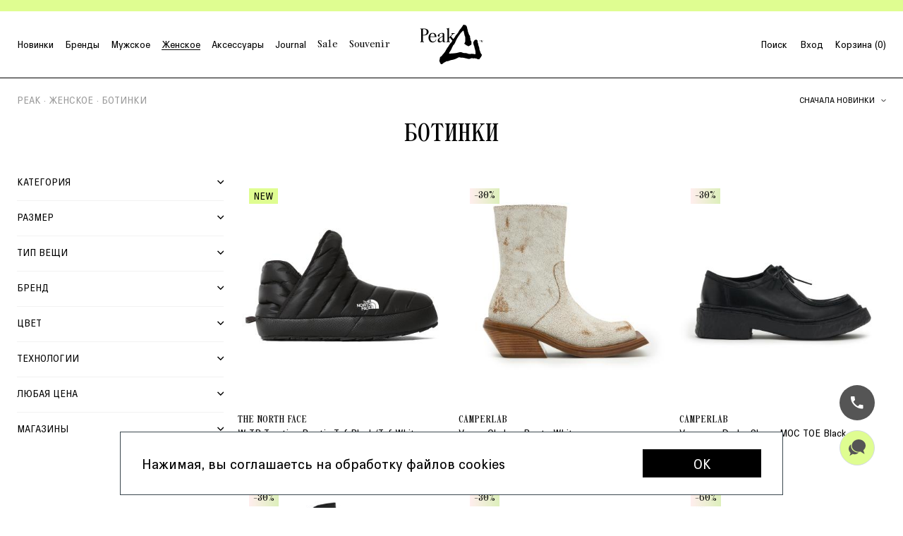

--- FILE ---
content_type: text/html; charset=UTF-8
request_url: https://www.peakstore.ru/woman/boots/
body_size: 23683
content:
<!DOCTYPE html>
<html lang="ru">
<head>
  <meta name="robots" content="index, follow" />
    <meta charset="utf-8">
    <meta http-equiv="X-UA-Compatible" content="IE=edge">
    <meta name="viewport" content="width=device-width, initial-scale=1.0, maximum-scale=5, viewport-fit=cover">
    <meta name="yandex-verification" content="030cf168d9e46c1c" />
  <meta name="msapplication-TileColor" content="#ffffff">
    <meta name="msapplication-TileImage" content="/mstile-144x144.png">
    <meta name="theme-color" content="#ffffff">
  <meta name="title" content="Модные женские ботинки - купить в магазине брендовой обуви PEAK в Москве" />
  <meta name="description" content="Купить модные женские ботинки по лучшей цене в Москве.⭐ Только оригинальный товар. ⭐ Быстрая доставка. ⭐ Новые коллекции этого сезона." />
  
    <title>Модные женские ботинки - купить в магазине брендовой обуви PEAK в Москве</title>
    <link rel="apple-touch-icon" href="/apple-touch-icon.png" sizes="180x180">
    <link rel="icon" href="/favicon.ico">
    <link rel="icon" href="/favicon-16x16.png" sizes="16x16">
    <link rel="icon" href="/favicon-32x32.png" sizes="32x32">
    <link rel="icon" href="/favicon-120x120.png" sizes="120x120">
    <link rel="icon" href="/android-chrome-192x192.png" sizes="192x192">
    <link rel="manifest" href="/site.webmanifest">
    <link rel="mask-icon" href="/safari-pinned-tab.svg" color="#000000">

    <meta name="apple-itunes-app" content="app-id=6479254554">

    <meta name="smartbanner:title" content="Peak Store">
    <meta name="smartbanner:author" content="Модная одежда и обувь">
    <meta name="smartbanner:price" content="Бесплатно">
    <meta name="smartbanner:price-suffix-google" content="ru.peak.android">
    <meta name="smartbanner:icon-google" content="https://play-lh.googleusercontent.com/pY-KYmXVUre8sKixt4nlZX1Tjud3XfNqXmJspjMQpv28YeA9RHxIgagy-vCWvV8h6OA=w480-h960">
    <meta name="smartbanner:button" content="Скачать">
    <meta name="smartbanner:button-url-google" content="https://play.google.com/store/apps/details?id=ru.peak.android&pli=1">
    <meta name="smartbanner:enabled-platforms" content="android">
    <meta name="smartbanner:line1" content="Peak Store">
    <meta name="smartbanner:line2" content="[r:4.7] (25) звезд">
    <meta name="smartbanner:line3" content="Модная одежда и обувь">
    <meta name="smartbanner:stars-color" content="#E8511A">
    <link rel="stylesheet" href="https://cdn1.imshop.io/assets/app/b2.min.css">
    <script src="https://cdn1.imshop.io/assets/app/b2.min.js"></script>

	<style>
		.smartbanner.smartbanner--android {
			transform: translateY(-100%);
		}

		.header {
			position: sticky !important;
			transition: padding .4s;
		}

    .header-holder {
      height: 0;
			transition: height .4s;
		}

     .header-holder.is-fixed {
      height: 32px;
     }
	</style>
	      <!--[if lt IE 9]><script src="/local/templates/traektoria/js/html5.js"></script><![endif]-->
    <script src="/local/templates/traektoria/js/jquery-1.11.1.min.js"></script>

  <meta http-equiv="Content-Type" content="text/html; charset=UTF-8" />
<meta name="robots" content="index, follow" />
<meta name="description" content="Купить модные женские ботинки по лучшей цене в Москве.⭐ Только оригинальный товар. ⭐ Быстрая доставка. ⭐ Новые коллекции этого сезона." />
<link href="/bitrix/js/ui/design-tokens/dist/ui.design-tokens.min.css?172779638923463" type="text/css"  rel="stylesheet" />
<link href="/bitrix/js/ui/fonts/opensans/ui.font.opensans.min.css?16818140042320" type="text/css"  rel="stylesheet" />
<link href="/bitrix/js/main/popup/dist/main.popup.bundle.min.css?175189417828056" type="text/css"  rel="stylesheet" />
<link href="/bitrix/cache/css/pe/peak_shop/page_e8efb9258fa2030901bf7a1252145bda/page_e8efb9258fa2030901bf7a1252145bda_v1.css?176600785017314" type="text/css"  rel="stylesheet" />
<link href="/bitrix/cache/css/pe/peak_shop/template_5051a4d9d84160494c9ae8004e7f55ea/template_5051a4d9d84160494c9ae8004e7f55ea_v1.css?1768312860386505" type="text/css"  data-template-style="true" rel="stylesheet" />
<script>if(!window.BX)window.BX={};if(!window.BX.message)window.BX.message=function(mess){if(typeof mess==='object'){for(let i in mess) {BX.message[i]=mess[i];} return true;}};</script>
<script>(window.BX||top.BX).message({"pull_server_enabled":"N","pull_config_timestamp":1697456404,"shared_worker_allowed":"Y","pull_guest_mode":"N","pull_guest_user_id":0,"pull_worker_mtime":1745856734});(window.BX||top.BX).message({"PULL_OLD_REVISION":"Для продолжения корректной работы с сайтом необходимо перезагрузить страницу."});</script>
<script>(window.BX||top.BX).message({"JS_CORE_LOADING":"Загрузка...","JS_CORE_NO_DATA":"- Нет данных -","JS_CORE_WINDOW_CLOSE":"Закрыть","JS_CORE_WINDOW_EXPAND":"Развернуть","JS_CORE_WINDOW_NARROW":"Свернуть в окно","JS_CORE_WINDOW_SAVE":"Сохранить","JS_CORE_WINDOW_CANCEL":"Отменить","JS_CORE_WINDOW_CONTINUE":"Продолжить","JS_CORE_H":"ч","JS_CORE_M":"м","JS_CORE_S":"с","JSADM_AI_HIDE_EXTRA":"Скрыть лишние","JSADM_AI_ALL_NOTIF":"Показать все","JSADM_AUTH_REQ":"Требуется авторизация!","JS_CORE_WINDOW_AUTH":"Войти","JS_CORE_IMAGE_FULL":"Полный размер"});</script>

<script src="/bitrix/js/main/core/core.min.js?1756115141229643"></script>

<script>BX.Runtime.registerExtension({"name":"main.core","namespace":"BX","loaded":true});</script>
<script>BX.setJSList(["\/bitrix\/js\/main\/core\/core_ajax.js","\/bitrix\/js\/main\/core\/core_promise.js","\/bitrix\/js\/main\/polyfill\/promise\/js\/promise.js","\/bitrix\/js\/main\/loadext\/loadext.js","\/bitrix\/js\/main\/loadext\/extension.js","\/bitrix\/js\/main\/polyfill\/promise\/js\/promise.js","\/bitrix\/js\/main\/polyfill\/find\/js\/find.js","\/bitrix\/js\/main\/polyfill\/includes\/js\/includes.js","\/bitrix\/js\/main\/polyfill\/matches\/js\/matches.js","\/bitrix\/js\/ui\/polyfill\/closest\/js\/closest.js","\/bitrix\/js\/main\/polyfill\/fill\/main.polyfill.fill.js","\/bitrix\/js\/main\/polyfill\/find\/js\/find.js","\/bitrix\/js\/main\/polyfill\/matches\/js\/matches.js","\/bitrix\/js\/main\/polyfill\/core\/dist\/polyfill.bundle.js","\/bitrix\/js\/main\/core\/core.js","\/bitrix\/js\/main\/polyfill\/intersectionobserver\/js\/intersectionobserver.js","\/bitrix\/js\/main\/lazyload\/dist\/lazyload.bundle.js","\/bitrix\/js\/main\/polyfill\/core\/dist\/polyfill.bundle.js","\/bitrix\/js\/main\/parambag\/dist\/parambag.bundle.js"]);
</script>
<script>BX.Runtime.registerExtension({"name":"ui.design-tokens","namespace":"window","loaded":true});</script>
<script>BX.Runtime.registerExtension({"name":"ui.fonts.opensans","namespace":"window","loaded":true});</script>
<script>BX.Runtime.registerExtension({"name":"main.popup","namespace":"BX.Main","loaded":true});</script>
<script>BX.Runtime.registerExtension({"name":"popup","namespace":"window","loaded":true});</script>
<script type="extension/settings" data-extension="currency.currency-core">{"region":"ru"}</script>
<script>BX.Runtime.registerExtension({"name":"currency.currency-core","namespace":"BX.Currency","loaded":true});</script>
<script>BX.Runtime.registerExtension({"name":"currency","namespace":"window","loaded":true});</script>
<script>BX.Runtime.registerExtension({"name":"customScroll","namespace":"window","loaded":true});</script>
<script>(window.BX||top.BX).message({"LANGUAGE_ID":"ru","FORMAT_DATE":"DD.MM.YYYY","FORMAT_DATETIME":"DD.MM.YYYY HH:MI:SS","COOKIE_PREFIX":"BITRIX_SM","SERVER_TZ_OFFSET":"10800","UTF_MODE":"Y","SITE_ID":"pe","SITE_DIR":"\/","USER_ID":"","SERVER_TIME":1768695385,"USER_TZ_OFFSET":0,"USER_TZ_AUTO":"Y","bitrix_sessid":"d69827742729a93b01b42912857455e0"});</script>


<script src="/bitrix/js/pull/protobuf/protobuf.min.js?159714131876433"></script>
<script src="/bitrix/js/pull/protobuf/model.min.js?159714131814190"></script>
<script src="/bitrix/js/main/core/core_promise.min.js?15944022802490"></script>
<script src="/bitrix/js/rest/client/rest.client.min.js?16082792569240"></script>
<script src="/bitrix/js/pull/client/pull.client.min.js?174729788449849"></script>
<script src="/bitrix/js/main/popup/dist/main.popup.bundle.min.js?176192171367261"></script>
<script src="/bitrix/js/currency/currency-core/dist/currency-core.bundle.min.js?17277966484569"></script>
<script src="/bitrix/js/currency/core_currency.min.js?1727796648835"></script>
<script type="text/javascript">BX.setJSList(["/local/templates/traektoria/js/jquery.mCustomScrollbar.js?1594385191127653","/local/templates/traektoria/js/config_mCustomScrollbar.js?1594385191404","/local/components/trk/catalog.section/templates/peak/script.js?170662877010666","/local/modules/kodix.sale/install/js/kodix.sale/kodix_sale.js?172984377412513","/local/templates/peak_shop/components/trk/topline/peak/script.js?16323081925571","/local/templates/peak_shop/components/trk/menu.blocks/peak/script.js?1706628771349","/bitrix/components/bitrix/search.title/script.js?174351368910542","/local/templates/.default/components/bitrix/search.title/peak_catalog/script.js?16231522557760","/local/js/Helper/Helper.min.js?15943851899146","/local/js/spinner/Spinner.min.js?16130436986268","/local/templates/peak_shop/components/bitrix/system.auth.authorize/popup/js/authController.js?16231522554914","/local/templates/peak_shop/components/bitrix/system.auth.authorize/popup/js/phoneAuthProvider.js?16231522556611","/local/templates/peak_shop/components/bitrix/system.auth.authorize/popup/js/emailAuthProvider.js?16231522556088","/local/js/Analytics/events_core.js?17066287704714","/local/js/exponea.min.js?16240084224149","/local/js/Analytics/listeners.min.js?17272768515007","/local/js/configApi.min.js?1613043698537","/local/js/intersection-observer.js?162808117130560","/local/js/custom_analytics.js?17280438146472"]); </script>

<script>BX.setCSSList(['/local/components/trk/filter/templates/peak/style.css','/local/templates/traektoria/css/jquery.mCustomScrollbar.css','/local/components/trk/catalog.section/templates/peak/style.css','/local/templates/.default/components/bitrix/system.pagenavigation/peak_catalog/css/style.css','/local/templates/peak_shop/components/trk/topline/peak/style.css','/local/templates/peak_shop/components/trk/menu.blocks/peak/style.css','/local/templates/.default/components/bitrix/search.title/peak_catalog/style.css','/local/templates/.default/components/bitrix/sale.basket.basket/modal_peak/style.css','/local/templates/peak_shop/components/bitrix/system.auth.authorize/popup/css/style.css','/local/templates/peak_shop/template_styles.css','/local/templates/peak_shop/assets/css/main.css']);</script>


<script  src="/bitrix/cache/js/pe/peak_shop/template_fb612b6673b3062f28e5066db84e7dde/template_fb612b6673b3062f28e5066db84e7dde_v1.js?1766007850122256"></script>
<script  src="/bitrix/cache/js/pe/peak_shop/page_382389ee0f1ff1e315c3f542d7e9a523/page_382389ee0f1ff1e315c3f542d7e9a523_v1.js?176600785056289"></script>

<!-- Google Analytics --><script>
            (function(i,s,o,g,r,a,m){i['GoogleAnalyticsObject']=r;i[r]=i[r]||function(){
            (i[r].q=i[r].q||[]).push(arguments)},i[r].l=1*new Date();a=s.createElement(o),
            m=s.getElementsByTagName(o)[0];a.async=1;a.src=g;m.parentNode.insertBefore(a,m)
            })(window,document,'script','https://www.google-analytics.com/analytics.js','ga');ga('create', 'UA-197756461-1', 'auto', {'storage': 'none', 'clientId': '9E2AE5EC-FE2B-BAEC-FB19-246EEC438956'});ga('set','dimension11','9E2AE5EC-FE2B-BAEC-FB19-246EEC438956');ga('require', 'ecommerce');ga('require', 'ec');</script><!-- End Google Analytics -->
    <script>
          const head = document.head;

    const links = [
        { rel: 'preconnect', href: 'https://tracking-app.diginetica.net/' },
        { rel: 'preconnect', href: 'https://tracking.diginetica.net/' },
        { rel: 'preconnect', href: 'https://cdn.diginetica.net/' },
    ];

    links.forEach(({ rel, href }) => {
        const link = document.createElement('link');
        link.rel = rel;
        link.href = href;
        head.insertBefore(link, head.firstChild);
    });

    const digiScript = document.createElement('script');
    digiScript.src = '//cdn.diginetica.net/7735/client.js';
    digiScript.defer = true;
    digiScript.async = true;

    // Вставляем <script> после последнего <link>
    const thirdLink = head.querySelectorAll('link')[2];
    head.insertBefore(digiScript, thirdLink.nextSibling);

    </script>

</head>
<body>

<div class="top-line top-line__many">
    <div class="home-marquee">
					<div class="home-marquee__inner">
									<a href=""></a>
					<div class="home-marquee__hover">
						<div class="home-marquee__hover_name"><a href=""><span class="home-marquee__hover_code"></span></a></div>
						<div class="home-marquee__hover_content">
							<div class="home-marquee__hover_title">Условия Акции</div>
							<div class="home-marquee__hover_description">
															</div>
						</div>
					</div>
									<a href=""></a>
					<div class="home-marquee__hover">
						<div class="home-marquee__hover_name"><a href=""><span class="home-marquee__hover_code"></span></a></div>
						<div class="home-marquee__hover_content">
							<div class="home-marquee__hover_title">Условия Акции</div>
							<div class="home-marquee__hover_description">
															</div>
						</div>
					</div>
									<a href=""></a>
					<div class="home-marquee__hover">
						<div class="home-marquee__hover_name"><a href=""><span class="home-marquee__hover_code"></span></a></div>
						<div class="home-marquee__hover_content">
							<div class="home-marquee__hover_title">Условия Акции</div>
							<div class="home-marquee__hover_description">
															</div>
						</div>
					</div>
									<a href=""></a>
					<div class="home-marquee__hover">
						<div class="home-marquee__hover_name"><a href=""><span class="home-marquee__hover_code"></span></a></div>
						<div class="home-marquee__hover_content">
							<div class="home-marquee__hover_title">Условия Акции</div>
							<div class="home-marquee__hover_description">
															</div>
						</div>
					</div>
									<a href=""></a>
					<div class="home-marquee__hover">
						<div class="home-marquee__hover_name"><a href=""><span class="home-marquee__hover_code"></span></a></div>
						<div class="home-marquee__hover_content">
							<div class="home-marquee__hover_title">Условия Акции</div>
							<div class="home-marquee__hover_description">
															</div>
						</div>
					</div>
							</div>
					<div class="home-marquee__inner">
									<a href=""></a>
					<div class="home-marquee__hover">
						<div class="home-marquee__hover_name"><a href=""><span class="home-marquee__hover_code"></span></a></div>
						<div class="home-marquee__hover_content">
							<div class="home-marquee__hover_title">Условия Акции</div>
							<div class="home-marquee__hover_description">
															</div>
						</div>
					</div>
									<a href=""></a>
					<div class="home-marquee__hover">
						<div class="home-marquee__hover_name"><a href=""><span class="home-marquee__hover_code"></span></a></div>
						<div class="home-marquee__hover_content">
							<div class="home-marquee__hover_title">Условия Акции</div>
							<div class="home-marquee__hover_description">
															</div>
						</div>
					</div>
									<a href=""></a>
					<div class="home-marquee__hover">
						<div class="home-marquee__hover_name"><a href=""><span class="home-marquee__hover_code"></span></a></div>
						<div class="home-marquee__hover_content">
							<div class="home-marquee__hover_title">Условия Акции</div>
							<div class="home-marquee__hover_description">
															</div>
						</div>
					</div>
									<a href=""></a>
					<div class="home-marquee__hover">
						<div class="home-marquee__hover_name"><a href=""><span class="home-marquee__hover_code"></span></a></div>
						<div class="home-marquee__hover_content">
							<div class="home-marquee__hover_title">Условия Акции</div>
							<div class="home-marquee__hover_description">
															</div>
						</div>
					</div>
									<a href=""></a>
					<div class="home-marquee__hover">
						<div class="home-marquee__hover_name"><a href=""><span class="home-marquee__hover_code"></span></a></div>
						<div class="home-marquee__hover_content">
							<div class="home-marquee__hover_title">Условия Акции</div>
							<div class="home-marquee__hover_description">
															</div>
						</div>
					</div>
							</div>
					<div class="home-marquee__inner">
									<a href=""></a>
					<div class="home-marquee__hover">
						<div class="home-marquee__hover_name"><a href=""><span class="home-marquee__hover_code"></span></a></div>
						<div class="home-marquee__hover_content">
							<div class="home-marquee__hover_title">Условия Акции</div>
							<div class="home-marquee__hover_description">
															</div>
						</div>
					</div>
									<a href=""></a>
					<div class="home-marquee__hover">
						<div class="home-marquee__hover_name"><a href=""><span class="home-marquee__hover_code"></span></a></div>
						<div class="home-marquee__hover_content">
							<div class="home-marquee__hover_title">Условия Акции</div>
							<div class="home-marquee__hover_description">
															</div>
						</div>
					</div>
									<a href=""></a>
					<div class="home-marquee__hover">
						<div class="home-marquee__hover_name"><a href=""><span class="home-marquee__hover_code"></span></a></div>
						<div class="home-marquee__hover_content">
							<div class="home-marquee__hover_title">Условия Акции</div>
							<div class="home-marquee__hover_description">
															</div>
						</div>
					</div>
									<a href=""></a>
					<div class="home-marquee__hover">
						<div class="home-marquee__hover_name"><a href=""><span class="home-marquee__hover_code"></span></a></div>
						<div class="home-marquee__hover_content">
							<div class="home-marquee__hover_title">Условия Акции</div>
							<div class="home-marquee__hover_description">
															</div>
						</div>
					</div>
									<a href=""></a>
					<div class="home-marquee__hover">
						<div class="home-marquee__hover_name"><a href=""><span class="home-marquee__hover_code"></span></a></div>
						<div class="home-marquee__hover_content">
							<div class="home-marquee__hover_title">Условия Акции</div>
							<div class="home-marquee__hover_description">
															</div>
						</div>
					</div>
							</div>
		    </div>
</div>
    <div class="header-holder"></div>
  <header class="header ">
    <button class="header__menu-btn btn js-menu-open for-devices" type="button">
        <span class="btn__content">Меню</span>
    </button>
          <a class="header__logo" href="/">
            <svg class="icon icon--logo">
                <use xlink:href="/local/templates/peak_shop/assets/images/sprites.svg#logo"></use>
            </svg>
        </a>
        <div class="header__menu-bg js-menu-close for-devices" role="button"></div>
    <button class="header__menu-close btn js-menu-close for-devices" type="button">
        <svg class="icon icon--close">
            <use xlink:href="/local/templates/peak_shop/assets/images/sprites.svg#close"></use>
        </svg>
    </button>
    <div class="header__menu">
        <button class="header__search-btn btn js-modal-open for-devices" type="button" data-id="search"><span class="btn__content"><span>Поиск</span>
            <svg class="icon icon--search">
              <use xlink:href="/local/templates/peak_shop/assets/images/sprites.svg#search"></use>
            </svg></span></button>
        <div class="header__col">
      <nav class="header__nav">
<ul class="header__list">
                    <li class="header__item">
            <a class="header__link btn js-header-menu-link link-hover  " href="/new/" data-id="_new_">
                <span class="btn__content">Новинки</span>
            </a>
            
            
                    </li>
                    <li class="header__item">
            <a class="header__link btn js-header-menu-link link-hover  " href="/brand/" data-id="_brand_">
                <span class="btn__content">Бренды</span>
            </a>
            
            
                    </li>
                    <li class="header__item">
            <a class="header__link btn js-header-menu-link link-hover  " href="/man/" data-id="_man_">
                <span class="btn__content">Мужское</span>
            </a>
            
            
            <div class="menu menu--cats">
    <div class="col-12 for-devices">
        <button class="menu__back btn js-menu-back" type="button"><span class="btn__content">
                <svg class="icon icon--back-arrow">
                    <use xlink:href="/local/templates/peak_shop/assets/images/sprites.svg#back-arrow"></use>
                </svg><span>Назад</span></span>
        </button>
    </div>
                    <div class="col-12 col-lg-2 col-xl-2 js-menu-col">
                									<button class="menu__back btn js-menu-back-2" type="button"><span class="btn__content">
				<svg class="icon icon--back-arrow">
					<use xlink:href="/local/templates/peak_shop/assets/images/sprites.svg#back-arrow"></use>
				</svg><span>Назад</span></span>
			</button>
			<div class="menu__top js-menu-top">Одежда</div>
			<div class="menu__title">Мужское · Одежда</div>
			                        <div class="menu__item">
                <a class="menu__link" href="/man/gloves">
                Перчатки и Варежки                </a>
            </div>
                        <div class="menu__item">
                <a class="menu__link" href="/man/beanies-scarves">
                Шапки и шарфы                </a>
            </div>
                        <div class="menu__item">
                <a class="menu__link" href="/man/fleece">
                Одежда из флиса                </a>
            </div>
                        <div class="menu__item">
                <a class="menu__link" href="/man/cityjacket">
                Куртки городские                </a>
            </div>
                        <div class="menu__item">
                <a class="menu__link" href="/man/softshelll">
                Софтшелл и Ветровки                </a>
            </div>
                        <div class="menu__item">
                <a class="menu__link" href="/man/zhiletki">
                Жилетки                </a>
            </div>
                        <div class="menu__item">
                <a class="menu__link" href="/man/sweatshirt">
                Толстовки                </a>
            </div>
                        <div class="menu__item">
                <a class="menu__link" href="/man/sweaters-cardigans">
                Свитеры и Кардиганы                </a>
            </div>
                        <div class="menu__item">
                <a class="menu__link" href="/man/longsleeves">
                Лонгсливы                </a>
            </div>
                        <div class="menu__item">
                <a class="menu__link" href="/man/rubashki">
                Рубашки                </a>
            </div>
                        <div class="menu__item">
                <a class="menu__link" href="/man/shirt">
                Футболки и Поло                </a>
            </div>
                        <div class="menu__item">
                <a class="menu__link" href="/man/skirts">
                Юбки                </a>
            </div>
                        <div class="menu__item">
                <a class="menu__link" href="/man/jeans">
                Джинсы и Брюки                </a>
            </div>
                        <div class="menu__item">
                <a class="menu__link" href="/man/shorts">
                Шорты                </a>
            </div>
                        <div class="menu__item">
                <a class="menu__link" href="/man/boardshorts">
                Бордшорты                </a>
            </div>
                        <div class="menu__item">
                <a class="menu__link" href="/man/caps">
                Кепки                </a>
            </div>
                        <div class="menu__item">
                <a class="menu__link" href="/man/acses">
                Ремни                </a>
            </div>
                        <div class="menu__item">
                <a class="menu__link" href="/man/underwear">
                Нижнее белье                </a>
            </div>
                        <div class="menu__item">
                <a class="menu__link" href="/man/noski-socks">
                Носки                </a>
            </div>
            						<a class="menu__bottom link-hover-2" href="/man/?SECTIONS=18">Вся одежда</a>
			                </div>
                    <div class="col-12 col-lg-2 col-xl-2 js-menu-col">
                									<button class="menu__back btn js-menu-back-2" type="button"><span class="btn__content">
				<svg class="icon icon--back-arrow">
					<use xlink:href="/local/templates/peak_shop/assets/images/sprites.svg#back-arrow"></use>
				</svg><span>Назад</span></span>
			</button>
			<div class="menu__top js-menu-top">Спорт</div>
			<div class="menu__title">Мужское · Спорт</div>
						            								<div class="menu__item">
					<a class="menu__link" href="/man/brand-altra/">
					Altra					</a>
				</div>
            								<div class="menu__item">
					<a class="menu__link" href="/man/brand-and-wander/">
					And Wander					</a>
				</div>
            								<div class="menu__item">
					<a class="menu__link" href="/man/brand-district_vision/">
					District Vision					</a>
				</div>
            								<div class="menu__item">
					<a class="menu__link" href="/man/brand-gr10k/">
					GR10K					</a>
				</div>
            								<div class="menu__item">
					<a class="menu__link" href="/man/brand-hoka/">
					HOKA					</a>
				</div>
            								<div class="menu__item">
					<a class="menu__link" href="/man/brand-mizuno/">
					MIZUNO					</a>
				</div>
            								<div class="menu__item">
					<a class="menu__link" href="/man/brand-optimal_religion/">
					OPTIMAL RELIGION					</a>
				</div>
            								<div class="menu__item">
					<a class="menu__link" href="/man/brand-salomon-advanced/">
					Salomon Advanced					</a>
				</div>
            								<div class="menu__item">
					<a class="menu__link" href="/man/brand-satisfy/">
					Satisfy					</a>
				</div>
            								<div class="menu__item">
					<a class="menu__link" href="/man/brand-sporty_rich/">
					Sporty & Rich					</a>
				</div>
            			                </div>
                    <div class="col-12 col-lg-2 col-xl-2 js-menu-col">
                									<button class="menu__back btn js-menu-back-2" type="button"><span class="btn__content">
				<svg class="icon icon--back-arrow">
					<use xlink:href="/local/templates/peak_shop/assets/images/sprites.svg#back-arrow"></use>
				</svg><span>Назад</span></span>
			</button>
			<div class="menu__top js-menu-top">Обувь</div>
			<div class="menu__title">Мужское · Обувь</div>
			                        <div class="menu__item">
                <a class="menu__link" href="/man/keds">
                Кеды                </a>
            </div>
                        <div class="menu__item">
                <a class="menu__link" href="/man/sneakers">
                Кроссовки                </a>
            </div>
                        <div class="menu__item">
                <a class="menu__link" href="/man/boots">
                Ботинки                </a>
            </div>
                        <div class="menu__item">
                <a class="menu__link" href="/man/warmboots">
                Сапоги                </a>
            </div>
                        <div class="menu__item">
                <a class="menu__link" href="/man/flipflops">
                Шлепанцы                </a>
            </div>
                        <div class="menu__item">
                <a class="menu__link" href="/man/sandals">
                Сандалии                </a>
            </div>
            						<a class="menu__bottom link-hover-2" href="/man/?SECTIONS=19">Вся обувь</a>
			                </div>
                    <div class="col-12 col-lg-2 col-xl-2 js-menu-col">
                									<button class="menu__back btn js-menu-back-2" type="button"><span class="btn__content">
				<svg class="icon icon--back-arrow">
					<use xlink:href="/local/templates/peak_shop/assets/images/sprites.svg#back-arrow"></use>
				</svg><span>Назад</span></span>
			</button>
			<div class="menu__top js-menu-top">Бренды</div>
			<div class="menu__title">Мужское · Бренды</div>
						            								<div class="menu__item">
					<a class="menu__link" href="/man/brand-engineered-garments/">
					Engineered Garments					</a>
				</div>
            								<div class="menu__item">
					<a class="menu__link" href="/man/brand-auralee/">
					AURALEE					</a>
				</div>
            								<div class="menu__item">
					<a class="menu__link" href="/man/brand-needles/">
					NEEDLES					</a>
				</div>
            								<div class="menu__item">
					<a class="menu__link" href="/man/brand-s_k_manor_hill/">
					S.K. MANOR HILL					</a>
				</div>
            								<div class="menu__item">
					<a class="menu__link" href="/man/brand-undercover/">
					UNDERCOVER					</a>
				</div>
            								<div class="menu__item">
					<a class="menu__link" href="/man/brand-magliano/">
					Magliano					</a>
				</div>
            								<div class="menu__item">
					<a class="menu__link" href="/man/brand-satta/">
					SATTA					</a>
				</div>
            								<div class="menu__item">
					<a class="menu__link" href="/man/brand-kaptain_sunshine/">
					KAPTAIN SUNSHINE					</a>
				</div>
            								<div class="menu__item">
					<a class="menu__link" href="/man/brand-thisisneverthat/">
					THISISNEVERTHAT					</a>
				</div>
            								<div class="menu__item">
					<a class="menu__link" href="/man/brand-colbo/">
					COLBO					</a>
				</div>
            			            <a class="menu__bottom link-hover-2" href="/brand/">Все бренды</a>
			                </div>
            </div>
        </li>
                    <li class="header__item">
            <a class="header__link btn js-header-menu-link link-hover  link-hover--active " href="/woman/" data-id="_woman_">
                <span class="btn__content">Женское</span>
            </a>
            
            
            <div class="menu menu--cats">
    <div class="col-12 for-devices">
        <button class="menu__back btn js-menu-back" type="button"><span class="btn__content">
                <svg class="icon icon--back-arrow">
                    <use xlink:href="/local/templates/peak_shop/assets/images/sprites.svg#back-arrow"></use>
                </svg><span>Назад</span></span>
        </button>
    </div>
                    <div class="col-12 col-lg-2 col-xl-2 js-menu-col">
                									<button class="menu__back btn js-menu-back-2" type="button"><span class="btn__content">
				<svg class="icon icon--back-arrow">
					<use xlink:href="/local/templates/peak_shop/assets/images/sprites.svg#back-arrow"></use>
				</svg><span>Назад</span></span>
			</button>
			<div class="menu__top js-menu-top">Одежда</div>
			<div class="menu__title">Женское · Одежда</div>
			                        <div class="menu__item">
                <a class="menu__link" href="/woman/gloves">
                Перчатки и Варежки                </a>
            </div>
                        <div class="menu__item">
                <a class="menu__link" href="/woman/beanies-scarves">
                Шапки и шарфы                </a>
            </div>
                        <div class="menu__item">
                <a class="menu__link" href="/woman/fleece">
                Одежда из флиса                </a>
            </div>
                        <div class="menu__item">
                <a class="menu__link" href="/woman/cityjacket">
                Куртки городские                </a>
            </div>
                        <div class="menu__item">
                <a class="menu__link" href="/woman/softshelll">
                Софтшелл и Ветровки                </a>
            </div>
                        <div class="menu__item">
                <a class="menu__link" href="/woman/zhiletki">
                Жилетки                </a>
            </div>
                        <div class="menu__item">
                <a class="menu__link" href="/woman/sweatshirt">
                Толстовки                </a>
            </div>
                        <div class="menu__item">
                <a class="menu__link" href="/woman/sweaters-cardigans">
                Свитеры и Кардиганы                </a>
            </div>
                        <div class="menu__item">
                <a class="menu__link" href="/woman/longsleeves">
                Лонгсливы                </a>
            </div>
                        <div class="menu__item">
                <a class="menu__link" href="/woman/rubashki">
                Рубашки                </a>
            </div>
                        <div class="menu__item">
                <a class="menu__link" href="/woman/shirt">
                Футболки и Поло                </a>
            </div>
                        <div class="menu__item">
                <a class="menu__link" href="/woman/dresses">
                Платья                </a>
            </div>
                        <div class="menu__item">
                <a class="menu__link" href="/woman/skirts">
                Юбки                </a>
            </div>
                        <div class="menu__item">
                <a class="menu__link" href="/woman/jeans">
                Джинсы и Брюки                </a>
            </div>
                        <div class="menu__item">
                <a class="menu__link" href="/woman/shorts">
                Шорты                </a>
            </div>
                        <div class="menu__item">
                <a class="menu__link" href="/woman/caps">
                Кепки                </a>
            </div>
                        <div class="menu__item">
                <a class="menu__link" href="/woman/underwear">
                Нижнее белье                </a>
            </div>
                        <div class="menu__item">
                <a class="menu__link" href="/woman/noski-socks">
                Носки                </a>
            </div>
            						<a class="menu__bottom link-hover-2" href="/woman/?SECTIONS=18">Вся одежда</a>
			                </div>
                    <div class="col-12 col-lg-2 col-xl-2 js-menu-col">
                									<button class="menu__back btn js-menu-back-2" type="button"><span class="btn__content">
				<svg class="icon icon--back-arrow">
					<use xlink:href="/local/templates/peak_shop/assets/images/sprites.svg#back-arrow"></use>
				</svg><span>Назад</span></span>
			</button>
			<div class="menu__top js-menu-top">Спорт</div>
			<div class="menu__title">Женское · Спорт</div>
						            								<div class="menu__item">
					<a class="menu__link" href="/woman/brand-altra/">
					Altra					</a>
				</div>
            								<div class="menu__item">
					<a class="menu__link" href="/woman/brand-and-wander/">
					And Wander					</a>
				</div>
            								<div class="menu__item">
					<a class="menu__link" href="/woman/brand-district_vision/">
					District Vision					</a>
				</div>
            								<div class="menu__item">
					<a class="menu__link" href="/woman/brand-hoka/">
					HOKA					</a>
				</div>
            								<div class="menu__item">
					<a class="menu__link" href="/woman/brand-mizuno/">
					MIZUNO					</a>
				</div>
            								<div class="menu__item">
					<a class="menu__link" href="/woman/brand-oakley/">
					Oakley					</a>
				</div>
            								<div class="menu__item">
					<a class="menu__link" href="/woman/brand-pas_normal_studios/">
					Pas Normal Studios					</a>
				</div>
            								<div class="menu__item">
					<a class="menu__link" href="/woman/brand-salomon-advanced/">
					Salomon Advanced					</a>
				</div>
            								<div class="menu__item">
					<a class="menu__link" href="/woman/brand-satisfy/">
					Satisfy					</a>
				</div>
            								<div class="menu__item">
					<a class="menu__link" href="/woman/brand-sporty_rich/">
					Sporty & Rich					</a>
				</div>
            			                </div>
                    <div class="col-12 col-lg-2 col-xl-2 js-menu-col">
                									<button class="menu__back btn js-menu-back-2" type="button"><span class="btn__content">
				<svg class="icon icon--back-arrow">
					<use xlink:href="/local/templates/peak_shop/assets/images/sprites.svg#back-arrow"></use>
				</svg><span>Назад</span></span>
			</button>
			<div class="menu__top js-menu-top">Обувь</div>
			<div class="menu__title">Женское · Обувь</div>
			                        <div class="menu__item">
                <a class="menu__link" href="/woman/keds">
                Кеды                </a>
            </div>
                        <div class="menu__item">
                <a class="menu__link" href="/woman/sneakers">
                Кроссовки                </a>
            </div>
                        <div class="menu__item">
                <a class="menu__link" href="/woman/boots">
                Ботинки                </a>
            </div>
                        <div class="menu__item">
                <a class="menu__link" href="/woman/warmboots">
                Сапоги                </a>
            </div>
                        <div class="menu__item">
                <a class="menu__link" href="/woman/flipflops">
                Шлепанцы                </a>
            </div>
                        <div class="menu__item">
                <a class="menu__link" href="/woman/sandals">
                Сандалии                </a>
            </div>
            						<a class="menu__bottom link-hover-2" href="/woman/?SECTIONS=19">Вся обувь</a>
			                </div>
                    <div class="col-12 col-lg-2 col-xl-2 js-menu-col">
                									<button class="menu__back btn js-menu-back-2" type="button"><span class="btn__content">
				<svg class="icon icon--back-arrow">
					<use xlink:href="/local/templates/peak_shop/assets/images/sprites.svg#back-arrow"></use>
				</svg><span>Назад</span></span>
			</button>
			<div class="menu__top js-menu-top">Бренды</div>
			<div class="menu__title">Женское · Бренды</div>
						            								<div class="menu__item">
					<a class="menu__link" href="/woman/brand-noma-t-d/">
					Noma t.d.					</a>
				</div>
            								<div class="menu__item">
					<a class="menu__link" href="/woman/brand-ashley_williams/">
					Ashley Williams					</a>
				</div>
            								<div class="menu__item">
					<a class="menu__link" href="/woman/brand-auralee/">
					AURALEE					</a>
				</div>
            								<div class="menu__item">
					<a class="menu__link" href="/woman/brand-collina_strada/">
					Collina Strada					</a>
				</div>
            								<div class="menu__item">
					<a class="menu__link" href="/woman/brand-barena_venezia/">
					Barena Venezia					</a>
				</div>
            								<div class="menu__item">
					<a class="menu__link" href="/woman/brand-magliano/">
					Magliano					</a>
				</div>
            								<div class="menu__item">
					<a class="menu__link" href="/woman/brand-medea/">
					MEDEA					</a>
				</div>
            								<div class="menu__item">
					<a class="menu__link" href="/woman/brand-kartik_research/">
					Kartik Research					</a>
				</div>
            								<div class="menu__item">
					<a class="menu__link" href="/woman/brand-yleve/">
					YLEVE					</a>
				</div>
            								<div class="menu__item">
					<a class="menu__link" href="/woman/brand-sofie_d_hoore/">
					Sofie D'Hoore					</a>
				</div>
            								<div class="menu__item">
					<a class="menu__link" href="/woman/brand-song_for_the_mute/">
					Song for the Mute					</a>
				</div>
            								<div class="menu__item">
					<a class="menu__link" href="/woman/brand-commission/">
					COMMISSION					</a>
				</div>
            								<div class="menu__item">
					<a class="menu__link" href="/woman/brand-low_classic/">
					LOW CLASSIC					</a>
				</div>
            			            <a class="menu__bottom link-hover-2" href="/brand/">Все бренды</a>
			                </div>
            </div>
        </li>
                    <li class="header__item">
            <a class="header__link btn js-header-menu-link link-hover  " href="/accessories/" data-id="_accessories_">
                <span class="btn__content">Аксессуары</span>
            </a>
            
            
            <div class="menu menu--cats">
    <div class="col-12 for-devices">
        <button class="menu__back btn js-menu-back" type="button"><span class="btn__content">
                <svg class="icon icon--back-arrow">
                    <use xlink:href="/local/templates/peak_shop/assets/images/sprites.svg#back-arrow"></use>
                </svg><span>Назад</span></span>
        </button>
    </div>
                    <div class="col-12 col-lg-4 col-xl-4 not-sub-links">
                						                        <div class="menu__item">
                <a class="menu__link" href="/accessories/city-backpacks">
                Рюкзаки для города                </a>
            </div>
                        <div class="menu__item">
                <a class="menu__link" href="/accessories/traveller">
                Сумки дорожные                </a>
            </div>
                        <div class="menu__item">
                <a class="menu__link" href="/accessories/armbag">
                Сумки через плечо                </a>
            </div>
                        <div class="menu__item">
                <a class="menu__link" href="/accessories/glasses">
                Очки                </a>
            </div>
                        <div class="menu__item">
                <a class="menu__link" href="/accessories/podarochnye-sertifikaty">
                Подарочные сертификаты                </a>
            </div>
                        <div class="menu__item">
                <a class="menu__link" href="/accessories/thermoses">
                Термосы                </a>
            </div>
                        <div class="menu__item">
                <a class="menu__link" href="/accessories/wallets">
                Кошельки                </a>
            </div>
                        <div class="menu__item">
                <a class="menu__link" href="/accessories/accessory-cases">
                Косметички и пеналы                </a>
            </div>
                        <div class="menu__item">
                <a class="menu__link" href="/accessories/ukrasheniya">
                Украшения                </a>
            </div>
                        <div class="menu__item">
                <a class="menu__link" href="/accessories/kosmetika">
                Косметика                </a>
            </div>
                        <div class="menu__item">
                <a class="menu__link" href="/accessories/turisticheskoe-snaryazhenie">
                Туристическое снаряжение                </a>
            </div>
                        <div class="menu__item">
                <a class="menu__link" href="/accessories/souvenirs">
                Сувенирная продукция                </a>
            </div>
                        <div class="menu__item">
                <a class="menu__link" href="/accessories/pets">
                Товары для животных                </a>
            </div>
                        <div class="menu__item">
                <a class="menu__link" href="/accessories/homeware">
                Товары для дома                </a>
            </div>
            						<a class="menu__bottom link-hover-2" href="/accessories/">Все аксессуары</a>
			                </div>
                    <div class="col-12 col-lg-3 col-xl-3 for-desktop not-sub-links">
                            <div class="menu__brand-picture">
 <a href="/brand/peak/"><img width="453" alt="906x476 (2).png" src="/upload/medialibrary/933/6gy64xw84mk6hgi4obupd0lzgzgth5qm.png" height="239" title="peak"></a><br>
</div>
<div class="menu__brand-body">
	<div class="menu__brand-type">
 <a href="/brand/peak/">Peak</a>
	</div>
</div>
 <br>                </div>
                            </div>
        </li>
                    <li class="header__item">
            <a class="header__link btn js-header-menu-link link-hover  " href="/journal/" data-id="_journal_">
                <span class="btn__content">Journal</span>
            </a>
            
            
                    </li>
                    <li class="header__item">
            <a class="header__link btn js-header-menu-link link-hover  header__link--custom" href="/sale/" data-id="_sale_">
                <span class="btn__content">Sale</span>
            </a>
            
            
                    </li>
                    <li class="header__item">
            <a class="header__link btn js-header-menu-link link-hover  header__link--custom" href="/accessories/shops-1484551/" data-id="_accessories_shops-1484551_">
                <span class="btn__content">Souvenir</span>
            </a>
            
            
                    </li>
    </ul>
</nav>        </div>
        <div class="header__col header__col_profile">
		            <button class="header__search-btn btn js-modal-open for-desktop link-hover" type="button" data-id="search"><span class="btn__content">Поиск</span></button>
                      <a class="header__link btn link-hover" href="/auth/">Вход</a>
        
		<a class="header__link for-devices" href="/help/shipping/">Доставка и оплата</a>
			<a class="header__link for-devices" href="/help/return/">Обмен и возврат</a>
			<a class="header__link for-devices" href="/about/contact/">Контакты</a>
	        </div>
    </div>
    <button class="header__cart btn js-modal-open link-hover-container" type="button" data-id="cart"><span class="btn__content"><span class="link-hover">Корзина</span>&nbsp;(<span
                    class="count peak-basket-count">0</span>)</span></button>
    <div class="header__cart-product is-hidden">
        <picture class="header__cart-product-picture"></picture>
        <div class="header__cart-product-body">
            <div class="header__cart-product-name"></div>
            <div class="header__cart-product-text"></div>
            <div class="header__cart-product-price"></div>
        </div>
    </div>
</header>
<div class="modal modal--search is-hidden" role="dialog" aria-label="Поиск" data-modal="search">
    <div class="modal__bg"></div>
    <div class="modal__scroller">
        <div class="modal__wrapper search__wrapper">
            <button class="modal__close js-modal-close btn" type="button">
                <svg class="icon icon--close">
                    <use xlink:href="/local/templates/peak_shop/assets/images/sprites.svg#close"></use>
                </svg>
            </button>
            <div class="modal__container">
        
	<form class="search__form form js-analytics-subblock-searchInput" action="/catalog/" method="GET">
		<div class="form-control form-control--input">
				<input id="search" class="peakSearchBoxQuery js-analytics-searchInput" type="text" name="q" required placeholder="Искать">
			<input type="hidden" name="s" value="Поиск">
		</div>
	</form>
	<div class="search__content peakSearchResult" id="title-search">
		<div class="notfound">
			<div class="notfound__title">Введите запрос для начала поиска</div>
		</div>
	</div>
            </div>
        </div>
    </div>
</div>
<div class="modal modal--cart is-hidden" role="dialog" aria-label="Корзина" data-modal="cart">
    <div class="modal__bg"></div>
    <div class="modal__scroller">
        <div class="modal__wrapper modal__wrapper--cart">
            <button class="modal__close js-modal-close btn" type="button">
                <svg class="icon icon--close">
                    <use xlink:href="/local/templates/peak_shop/assets/images/sprites.svg#close"></use>
                </svg>
            </button>
      <div class="cart peak-basket-modal" data-count-delayed="0" data-product-delayed=""
     data-count-basket="0" data-auto-open="false">
            <div class="empty">
            <h2>Ваша корзина пуста</h2>
            <p>Если вы добавили товары в корзину во время прошлого визита, попробуйте войти в ваш аккаунт.</p>
            <p>Или продолжайте покупки</p>
            <ul>
                <li><a class="link-hover" href="/man/">Мужское</a></li>
                <li><a class="link-hover" href="/woman/">Женское</a></li>
            </ul>
        </div>
    </div>
        </div>
    </div>
</div>

<script>
document.addEventListener('DOMContentLoaded', () => {
	try {

		if (typeof authPopupController !== 'function') {
			throw new Error('Ошибка инициализации Авторизации');
		}
		window.authPopupController = new authPopupController({
			'blockEmail': document.querySelector('#authAppPopup').querySelector('[data-target="block-email"]'),
			'blockEmailAuth': document.querySelector('#authAppPopup').querySelector('[data-target="block-email-auth"]'),
			'blockPhone': document.querySelector('#authAppPopup').querySelector('[data-target="block-phone"]'),
			'blockPhoneSms': document.querySelector('#authAppPopup').querySelector('[data-target="block-phone-sms"]'),
			'blockTitle': document.querySelector('#authAppPopup').querySelector('.authorization__header'),
			'actions': {
				'authByEmail': 1,
				'sendSmsCode': 2,
				'authByPhone': 3,
			}
		});
		window.authPopupController.init();
	} catch (e) {
		console.warn(e);
	}
}, false);
</script>
<!-- Form Authorize -->
<a class="js-modal-open is-hidden" data-id="auth" id="popup-auth-modal-link">Войти</a>
<div class="modal modal--auth is-hidden" role="dialog" aria-label="Войдите или зарегистрируйтесь" data-modal="auth">
	<div class="modal__bg"></div>
	<div class="modal__scroller">
		<div class="modal__wrapper modal__wrapper--auth">
			<button class="modal__close js-modal-close btn" type="button">
				<svg class="icon icon--close">
					<use xlink:href="/local/templates/peak_shop/assets/images/sprites.svg#close"></use>
				</svg>
			</button>
			<div class="modal__container">
				<form class="authorization authorization--modal" action="#" id="authAppPopup">
				<div class="authorization__container container">
					<div class="authorization__header">Модные женские ботинки</div>
					
					<div class="authorization__content js-default-auth is-hidden" data-target="block-email" data-title="Войдите или зарегистрируйтесь">
						<div class="authorization__left">
	<div class="form-control form-control form-control--input form-control--dreverse form-control--fz18 authorization__input">
		<input
			type="text"
			data-email="true"
			class="form-control__input"
			data-target="USER_LOGIN"
			name="USER_LOGIN"
			placeholder="user@peakstore.ru"
			value="">
	</div>
	<div class="authorization__text">
		<div class="authorization__error"></div>
	</div>
</div>
<div class="authorization__right">
	<button class="btn btn--shrink btn--primary authorization__get" type="submit" onclick="window.authPopupController.checkEmail(event); return false;">Далее</button>
	<a class="authorization__enter" href="/auth/" title="Войти по телефону" onclick="window.authPopupController.switchToPhone(); return false;">Войти по телефону</a>
</div>					</div>
					<div class="authorization__content is-hidden" data-target="block-email-auth" data-title="Войдите">
						<div class="authorization__left authorization__left--line">
	<div class="form-control form-control form-control--input form-control--fz18 authorization__input authorization__input--pr">
		<input
			type="text"
			data-email="true"
			class="form-control__input"
			data-target="USER_LOGIN"
			name="USER_LOGIN"
			placeholder="user@peakstore.ru"
			value="">
	</div>
	<div class="form-control form-control form-control--input form-control--fz18 authorization__input authorization__input--pl">
		<input
			type="password"
			class="form-control__input"
			data-target="USER_PASSWORD"
			name="USER_PASSWORD"
			placeholder="Пароль"
			value="">
	</div>
	<div class="authorization__text">
		<div class="authorization__error"></div>
		<a class="authorization__forgot" href="/auth/forgotpassword/" title="Я забыл пароль" onclick="window.authPopupController.switchToForgot(); return false;">Я забыл пароль</a>
	</div>
</div>
<div class="authorization__right">
	<button class="btn btn--shrink btn--primary authorization__get" type="submit" onclick="window.authPopupController.authByEmail(event); return false;">Авторизоваться</button>
	<a class="authorization__enter" href="/auth/" title="Войти по телефону" onclick="window.authPopupController.switchToPhone(); return false;">Войти по телефону</a>
</div>					</div>
					
					<div class="authorization__content is-hidden" data-target="block-phone" data-title="Войдите или зарегистрируйтесь">
						
<div class="authorization__left">
	<div class="form-control form-control form-control--input form-control--dreverse form-control--fz18 authorization__input js-phone-trigger">
		<div class="form-control__prefix">Мы отправим сообщение с кодом подтверждения.</div>
		<input
			class="form-control__input phone_mask"
			type="text"
			class="phone_mask half_width"
			data-target="USER_PHONE"
			name="phone-auth"
			placeholder="+7 (___) ___-__-__"
			value="">
	</div>
	<div class="authorization__text">
		<div class="authorization__error"></div>
	</div>
</div>
<div class="authorization__right">
	<div class="form-wrapper__row js-insert-repeatCode">
		<button name="send-code" class="btn btn--shrink btn--primary authorization__get js-send-code" type="submit" onclick="window.authPopupController.sendCode(event); return false;">Получить код</button>
	</div>
	
	<a class="authorization__enter" href="/auth/" title="Войти по почте" onclick="window.authPopupController.switchToEmail(); return false;">Войти по почте</a>
</div>					</div>
					<div class="authorization__content is-hidden" data-target="block-phone-sms" data-title="Войдите">
						<div class="authorization__left">
	<div class="form-code authorization__input">
		<input class="form-code__input" type="text" maxlength="1" data-name="auth-code" data-index="1" onkeyup="window.authPopupController.setCode(event, this);" onfocus="this.select();" onmouseup="return false;"/>
		<input class="form-code__input" type="text" maxlength="1" data-name="auth-code" data-index="2" onkeyup="window.authPopupController.setCode(event, this);" onfocus="this.select();" onmouseup="return false;"/>
		<input class="form-code__input" type="text" maxlength="1" data-name="auth-code" data-index="3" onkeyup="window.authPopupController.setCode(event, this);" onfocus="this.select();" onmouseup="return false;"/>
		<input class="form-code__input" type="text" maxlength="1" data-name="auth-code" data-index="4" onkeyup="window.authPopupController.setCode(event, this);" onfocus="this.select();" onmouseup="return false;"/>
	</div>
	<div class="authorization__text">
		<div class="authorization__error"></div>
	</div>
	<div class="authorization__time">
		Код отправлен, запросить повторный можно через <span class="authorization__time-value js-code-time">00:00 секунд</span>
	</div>
</div>
<div class="authorization__right">
	<button class="btn btn--shrink btn--primary authorization__get" type="submit" disabled="true" onclick="window.authPopupController.authByPhone(event); return false;">Войти</button>
	<a class="authorization__enter" href="/auth/" title="Войти по почте" onclick="window.authPopupController.switchToEmail(); return false;">Войти по почте</a>
</div>					</div>
				</div>
				</form>
			</div>
		</div>
	</div>
</div><main class="main" data-page="catalog">
    <div class="catalog-cards__preloader is-visible is-hidden">
        <div class="preloader">
            <div class="preloader__title">Загрузка…</div>
            <div class="preloader__circle">
                <div class="preloader__inner"></div>
                <div class="preloader__inner2"></div>
            </div>
        </div>
    </div>
      <section class="layout layout--catalog">
        <div class="container container--full">
        <div class="row">
            <div class="col-12 col-md-8 col-lg-10 catalog__head catalog__order-1" data-breadcrumbs="true">
				<div class="layout__breadcrumbs"><div class="breadcrumbs" itemscope itemtype="http://schema.org/BreadcrumbList"><span itemprop="itemListElement" itemscope itemtype="http://schema.org/ListItem"><a class="breadcrumbs__link link-hover" itemprop="item" href="/" title="Peak"><span itemprop="name">Peak</span></a><meta itemprop="position" content="1" /></span><span class="breadcrumbs__arrow">&middot;</span><span itemprop="itemListElement" itemscope itemtype="http://schema.org/ListItem"><a class="breadcrumbs__link link-hover" itemprop="item" href="/woman/" title="Женское"><span itemprop="name">Женское</span></a><meta itemprop="position" content="2" /></span><span class="breadcrumbs__arrow">&middot;</span><span class="breadcrumbs__text">Ботинки</span></div></div>            </div>
			            <div class="col-12 col-md-4 col-lg-2 row no-padding catalog__head catalog__order-3">
                <button class="filter__open js-filter-open btn for-mobile" type="button">
                    <span class="btn__content">Фильтр</span>
                    <svg class="filter__icon filter__icon--plus">
                        <use xlink:href="/local/templates/peak_shop/assets/images/sprites.svg#plus"></use>
                    </svg>
                </button>
                <div class="sortable js-sortable offset-auto">
                    <label class="sortable__label btn js-sortable-label">
					<span>
						Сначала новинки					</span>
                        <svg class="sortable__icon sortable__icon--down-arrow">
                            <use xlink:href="/local/templates/peak_shop/assets/images/sprites.svg#down-arrow"></use>
                        </svg>
                    </label>
                    <div class="sortable__dropdown">
						                                <button
                                        class="sortable__button js-sortable-btn btn is-active"
                                        id="sortBy-0"
                                        type="button" data-value="ACTIVE_FROM" data-sort="DESC"
                                        data-catalog-sort="true"><span
                                            class="btn__content">Сначала новинки</span>
                                </button>
								                                <button
                                        class="sortable__button js-sortable-btn btn "
                                        id="sortBy-1"
                                        type="button" data-value="PROPERTY_RETAIL_PRICE_MIN" data-sort="DESC"
                                        data-catalog-sort="true"><span
                                            class="btn__content">Сначала дороже</span>
                                </button>
								                                <button
                                        class="sortable__button js-sortable-btn btn "
                                        id="sortBy-2"
                                        type="button" data-value="PROPERTY_RETAIL_PRICE_MIN" data-sort="ASC"
                                        data-catalog-sort="true"><span
                                            class="btn__content">Сначала дешевле</span>
                                </button>
								                                <button
                                        class="sortable__button js-sortable-btn btn "
                                        id="sortBy-3"
                                        type="button" data-value="PROPERTY_MAX_DISCOUNT" data-sort="DESC"
                                        data-catalog-sort="true"><span
                                            class="btn__content">Сначала со скидкой</span>
                                </button>
								                    </div>
                </div>
            </div>
			                <div class="col-12 col-md-12 col-lg-12 catalog__order-2">
                    <h1 class="h1">Ботинки</h1>
                </div>
				            <div class="col-12 col-md-3 col-lg-3 col-xl-2 catalog__order-4">
				
    <form id="catalog_filter" name="_form" action="" method="get" class="filter" data-catalog-filter="true">
        <button class="filter__close js-filter-close btn for-mobile" type="button">
            <svg class="filter__icon filter__icon--close">
                <use xlink:href="/local/templates/peak_shop/assets/images/sprites.svg#close"></use>
            </svg>
        </button>
		        <div class="filter__item filter__top for-mobile"><span>Фильтр</span>
            <button class="btn filter__clear js-filter-clear" type="button" data-url="/woman/boots/" data-filter-item="true" data-clear-filter="true"><span class="btn__content">Очистить всё</span>
            </button>
        </div>
		                <div class="filter__item " data-property_code="SECTIONS">
                    <label class="filter__head">
                        <span>Категория</span>
                        <svg class="filter__icon filter__icon--down-arrow">
                            <use xlink:href="/local/templates/peak_shop/assets/images/sprites.svg#down-arrow"></use>
                        </svg>
                    </label>
                    <div class="js-filter-scrollbar filter__scrollbar">
                        <div class="filter__list ">
							                                        <div class="filter__list-item">
                                            <a class="filter__link js-filter-input" href="/woman/boots/sections-new/" data-filter-item="true"
                                               data-url="/woman/boots/sections-new/">Новинки</a>
                                        </div>
										                                        <div class="filter__list-item">
                                            <a class="filter__link js-filter-input" href="/woman/boots/sections-wear/" data-filter-item="true"
                                               data-url="/woman/boots/sections-wear/">Обувь</a>
                                        </div>
										                                        <div class="filter__list-item">
                                            <a class="filter__link js-filter-input" href="/woman/boots/sections-sale/" data-filter-item="true"
                                               data-url="/woman/boots/sections-sale/">Распродажа</a>
                                        </div>
										                        </div>
                    </div>
                </div>
				                <div class="filter__item " data-property_code="SIZE">
                    <label class="filter__head">
                        <span>Размер</span>
                        <svg class="filter__icon filter__icon--down-arrow">
                            <use xlink:href="/local/templates/peak_shop/assets/images/sprites.svg#down-arrow"></use>
                        </svg>
                    </label>
                    <div class="js-filter-scrollbar filter__scrollbar">
                        <div class="filter__list ">
							                                        <fieldset class="form-fieldset form-fieldset--filter">
                                            <label class="form-control form-control-checked"><input class="input visually-hidden js-filter-input" type="checkbox" value="593041e2-5b7b-45b1-87ed-af0cd95d3aeb"
                                                                                                    name="FILTER[PROP][SIZE][]" data-filter-item="true"
                                                                                                    data-url="/woman/boots/size-5/" /><span
                                                        class="form-control-checked__icon"></span><span class="form-control-checked__label">5</span></label>
                                        </fieldset>
										                                        <fieldset class="form-fieldset form-fieldset--filter">
                                            <label class="form-control form-control-checked"><input class="input visually-hidden js-filter-input" type="checkbox" value="ad3b6081-6032-4418-92b8-439f49932d24"
                                                                                                    name="FILTER[PROP][SIZE][]" data-filter-item="true"
                                                                                                    data-url="/woman/boots/size-5_5/" /><span
                                                        class="form-control-checked__icon"></span><span class="form-control-checked__label">5,5</span></label>
                                        </fieldset>
										                                        <fieldset class="form-fieldset form-fieldset--filter">
                                            <label class="form-control form-control-checked"><input class="input visually-hidden js-filter-input" type="checkbox" value="98bdd8fd-6103-426e-b416-860753e190b9"
                                                                                                    name="FILTER[PROP][SIZE][]" data-filter-item="true"
                                                                                                    data-url="/woman/boots/size-6/" /><span
                                                        class="form-control-checked__icon"></span><span class="form-control-checked__label">6</span></label>
                                        </fieldset>
										                                        <fieldset class="form-fieldset form-fieldset--filter">
                                            <label class="form-control form-control-checked"><input class="input visually-hidden js-filter-input" type="checkbox" value="f7c15199-fa77-42de-ba92-d64816ae859b"
                                                                                                    name="FILTER[PROP][SIZE][]" data-filter-item="true"
                                                                                                    data-url="/woman/boots/size-6_5/" /><span
                                                        class="form-control-checked__icon"></span><span class="form-control-checked__label">6,5</span></label>
                                        </fieldset>
										                                        <fieldset class="form-fieldset form-fieldset--filter">
                                            <label class="form-control form-control-checked"><input class="input visually-hidden js-filter-input" type="checkbox" value="2544c08f-1307-46db-b511-2380593912d9"
                                                                                                    name="FILTER[PROP][SIZE][]" data-filter-item="true"
                                                                                                    data-url="/woman/boots/size-7/" /><span
                                                        class="form-control-checked__icon"></span><span class="form-control-checked__label">7</span></label>
                                        </fieldset>
										                                        <fieldset class="form-fieldset form-fieldset--filter">
                                            <label class="form-control form-control-checked"><input class="input visually-hidden js-filter-input" type="checkbox" value="8ebffb4e-4695-49a8-ae0c-260dec018723"
                                                                                                    name="FILTER[PROP][SIZE][]" data-filter-item="true"
                                                                                                    data-url="/woman/boots/size-7_5/" /><span
                                                        class="form-control-checked__icon"></span><span class="form-control-checked__label">7,5</span></label>
                                        </fieldset>
										                                        <fieldset class="form-fieldset form-fieldset--filter">
                                            <label class="form-control form-control-checked"><input class="input visually-hidden js-filter-input" type="checkbox" value="9c2ded48-190a-4d4a-9502-5c82e8e29811"
                                                                                                    name="FILTER[PROP][SIZE][]" data-filter-item="true"
                                                                                                    data-url="/woman/boots/size-8/" /><span
                                                        class="form-control-checked__icon"></span><span class="form-control-checked__label">8</span></label>
                                        </fieldset>
										                                        <fieldset class="form-fieldset form-fieldset--filter">
                                            <label class="form-control form-control-checked"><input class="input visually-hidden js-filter-input" type="checkbox" value="a5fb459f-67c3-4fb1-a463-5f22a2ff548d"
                                                                                                    name="FILTER[PROP][SIZE][]" data-filter-item="true"
                                                                                                    data-url="/woman/boots/size-8_5/" /><span
                                                        class="form-control-checked__icon"></span><span class="form-control-checked__label">8,5</span></label>
                                        </fieldset>
										                                        <fieldset class="form-fieldset form-fieldset--filter">
                                            <label class="form-control form-control-checked"><input class="input visually-hidden js-filter-input" type="checkbox" value="765c16da-d0ad-4e0c-8fab-0441bb7ea001"
                                                                                                    name="FILTER[PROP][SIZE][]" data-filter-item="true"
                                                                                                    data-url="/woman/boots/size-9/" /><span
                                                        class="form-control-checked__icon"></span><span class="form-control-checked__label">9</span></label>
                                        </fieldset>
										                                        <fieldset class="form-fieldset form-fieldset--filter">
                                            <label class="form-control form-control-checked"><input class="input visually-hidden js-filter-input" type="checkbox" value="85a8a66a-c0b9-44cd-ae82-12e12c2fb6e4"
                                                                                                    name="FILTER[PROP][SIZE][]" data-filter-item="true"
                                                                                                    data-url="/woman/boots/size-9_5/" /><span
                                                        class="form-control-checked__icon"></span><span class="form-control-checked__label">9,5</span></label>
                                        </fieldset>
										                                        <fieldset class="form-fieldset form-fieldset--filter">
                                            <label class="form-control form-control-checked"><input class="input visually-hidden js-filter-input" type="checkbox" value="fb2f8617-653f-44a9-90ca-c204c18866a9"
                                                                                                    name="FILTER[PROP][SIZE][]" data-filter-item="true"
                                                                                                    data-url="/woman/boots/size-10/" /><span
                                                        class="form-control-checked__icon"></span><span class="form-control-checked__label">10</span></label>
                                        </fieldset>
										                                        <fieldset class="form-fieldset form-fieldset--filter">
                                            <label class="form-control form-control-checked"><input class="input visually-hidden js-filter-input" type="checkbox" value="e59b1075-6ad8-4826-9391-0ac05a59ab0b"
                                                                                                    name="FILTER[PROP][SIZE][]" data-filter-item="true"
                                                                                                    data-url="/woman/boots/size-11/" /><span
                                                        class="form-control-checked__icon"></span><span class="form-control-checked__label">11</span></label>
                                        </fieldset>
										                                        <fieldset class="form-fieldset form-fieldset--filter">
                                            <label class="form-control form-control-checked"><input class="input visually-hidden js-filter-input" type="checkbox" value="45db9f35-13bd-4173-89c2-947fc9d385cb"
                                                                                                    name="FILTER[PROP][SIZE][]" data-filter-item="true"
                                                                                                    data-url="/woman/boots/size-12/" /><span
                                                        class="form-control-checked__icon"></span><span class="form-control-checked__label">12</span></label>
                                        </fieldset>
										                                        <fieldset class="form-fieldset form-fieldset--filter">
                                            <label class="form-control form-control-checked"><input class="input visually-hidden js-filter-input" type="checkbox" value="169d48bc-2b6a-47ca-9d63-48735c82b23f"
                                                                                                    name="FILTER[PROP][SIZE][]" data-filter-item="true"
                                                                                                    data-url="/woman/boots/size-13/" /><span
                                                        class="form-control-checked__icon"></span><span class="form-control-checked__label">13</span></label>
                                        </fieldset>
										                                        <fieldset class="form-fieldset form-fieldset--filter">
                                            <label class="form-control form-control-checked"><input class="input visually-hidden js-filter-input" type="checkbox" value="a0951143-40e9-4985-8733-cfc8d89f58a9"
                                                                                                    name="FILTER[PROP][SIZE][]" data-filter-item="true"
                                                                                                    data-url="/woman/boots/size-36/" /><span
                                                        class="form-control-checked__icon"></span><span class="form-control-checked__label">36</span></label>
                                        </fieldset>
										                                        <fieldset class="form-fieldset form-fieldset--filter">
                                            <label class="form-control form-control-checked"><input class="input visually-hidden js-filter-input" type="checkbox" value="28ab6a30-c637-4af8-80cc-46e3da816e99"
                                                                                                    name="FILTER[PROP][SIZE][]" data-filter-item="true"
                                                                                                    data-url="/woman/boots/size-37/" /><span
                                                        class="form-control-checked__icon"></span><span class="form-control-checked__label">37</span></label>
                                        </fieldset>
										                                        <fieldset class="form-fieldset form-fieldset--filter">
                                            <label class="form-control form-control-checked"><input class="input visually-hidden js-filter-input" type="checkbox" value="6baaa7e8-bf8b-464b-9148-03a1e0bccde7"
                                                                                                    name="FILTER[PROP][SIZE][]" data-filter-item="true"
                                                                                                    data-url="/woman/boots/size-38/" /><span
                                                        class="form-control-checked__icon"></span><span class="form-control-checked__label">38</span></label>
                                        </fieldset>
										                                        <fieldset class="form-fieldset form-fieldset--filter">
                                            <label class="form-control form-control-checked"><input class="input visually-hidden js-filter-input" type="checkbox" value="6d679da7-8da9-4324-bb40-fe5b12b54f02"
                                                                                                    name="FILTER[PROP][SIZE][]" data-filter-item="true"
                                                                                                    data-url="/woman/boots/size-39/" /><span
                                                        class="form-control-checked__icon"></span><span class="form-control-checked__label">39</span></label>
                                        </fieldset>
										                                        <fieldset class="form-fieldset form-fieldset--filter">
                                            <label class="form-control form-control-checked"><input class="input visually-hidden js-filter-input" type="checkbox" value="68f8e0a1-fae2-4c1f-8033-e31f181a7984"
                                                                                                    name="FILTER[PROP][SIZE][]" data-filter-item="true"
                                                                                                    data-url="/woman/boots/size-39_5/" /><span
                                                        class="form-control-checked__icon"></span><span class="form-control-checked__label">39,5</span></label>
                                        </fieldset>
										                                        <fieldset class="form-fieldset form-fieldset--filter">
                                            <label class="form-control form-control-checked"><input class="input visually-hidden js-filter-input" type="checkbox" value="4675bf01-5e16-421c-b5bc-a6ce63ebe085"
                                                                                                    name="FILTER[PROP][SIZE][]" data-filter-item="true"
                                                                                                    data-url="/woman/boots/size-40/" /><span
                                                        class="form-control-checked__icon"></span><span class="form-control-checked__label">40</span></label>
                                        </fieldset>
										                                        <fieldset class="form-fieldset form-fieldset--filter">
                                            <label class="form-control form-control-checked"><input class="input visually-hidden js-filter-input" type="checkbox" value="bc2156f0-a909-4db8-9c26-f1a8e3b88b5b"
                                                                                                    name="FILTER[PROP][SIZE][]" data-filter-item="true"
                                                                                                    data-url="/woman/boots/size-40_5/" /><span
                                                        class="form-control-checked__icon"></span><span class="form-control-checked__label">40,5</span></label>
                                        </fieldset>
										                                        <fieldset class="form-fieldset form-fieldset--filter">
                                            <label class="form-control form-control-checked"><input class="input visually-hidden js-filter-input" type="checkbox" value="7f109bca-b3b1-4589-83d8-075d67b1c6ba"
                                                                                                    name="FILTER[PROP][SIZE][]" data-filter-item="true"
                                                                                                    data-url="/woman/boots/size-41/" /><span
                                                        class="form-control-checked__icon"></span><span class="form-control-checked__label">41</span></label>
                                        </fieldset>
										                                        <fieldset class="form-fieldset form-fieldset--filter">
                                            <label class="form-control form-control-checked"><input class="input visually-hidden js-filter-input" type="checkbox" value="f3430bf6-9fee-413a-9c05-ea7383d5d9b5"
                                                                                                    name="FILTER[PROP][SIZE][]" data-filter-item="true"
                                                                                                    data-url="/woman/boots/size-42/" /><span
                                                        class="form-control-checked__icon"></span><span class="form-control-checked__label">42</span></label>
                                        </fieldset>
										                                        <fieldset class="form-fieldset form-fieldset--filter">
                                            <label class="form-control form-control-checked"><input class="input visually-hidden js-filter-input" type="checkbox" value="f02b15f9-42a1-4243-900f-fc102f12b331"
                                                                                                    name="FILTER[PROP][SIZE][]" data-filter-item="true"
                                                                                                    data-url="/woman/boots/size-43/" /><span
                                                        class="form-control-checked__icon"></span><span class="form-control-checked__label">43</span></label>
                                        </fieldset>
										                                        <fieldset class="form-fieldset form-fieldset--filter">
                                            <label class="form-control form-control-checked"><input class="input visually-hidden js-filter-input" type="checkbox" value="9a3f51f4-8ff8-4f10-bc0b-aaec0c03cbc1"
                                                                                                    name="FILTER[PROP][SIZE][]" data-filter-item="true"
                                                                                                    data-url="/woman/boots/size-44/" /><span
                                                        class="form-control-checked__icon"></span><span class="form-control-checked__label">44</span></label>
                                        </fieldset>
										                                        <fieldset class="form-fieldset form-fieldset--filter">
                                            <label class="form-control form-control-checked"><input class="input visually-hidden js-filter-input" type="checkbox" value="47902c31-ffb6-475e-a6d4-a9dbbb649203"
                                                                                                    name="FILTER[PROP][SIZE][]" data-filter-item="true"
                                                                                                    data-url="/woman/boots/size-45/" /><span
                                                        class="form-control-checked__icon"></span><span class="form-control-checked__label">45</span></label>
                                        </fieldset>
										                        </div>
                    </div>
                </div>
				                <div class="filter__item " data-property_code="THING_TYPE">
                    <label class="filter__head">
                        <span>Тип вещи</span>
                        <svg class="filter__icon filter__icon--down-arrow">
                            <use xlink:href="/local/templates/peak_shop/assets/images/sprites.svg#down-arrow"></use>
                        </svg>
                    </label>
                    <div class="js-filter-scrollbar filter__scrollbar">
                        <div class="filter__list ">
							                                        <fieldset class="form-fieldset form-fieldset--filter">
                                            <label class="form-control form-control-checked"><input class="input visually-hidden js-filter-input" type="checkbox" value="0e9b9dd0-a9f8-4d3c-9225-c747281a04d5"
                                                                                                    name="FILTER[PROP][THING_TYPE][]" data-filter-item="true"
                                                                                                    data-url="/woman/boots/type-0e9b9dd0-a9f8-4d3c-9225-c747281a04d5/" /><span
                                                        class="form-control-checked__icon"></span><span class="form-control-checked__label">БОТИНКИ</span></label>
                                        </fieldset>
										                        </div>
                    </div>
                </div>
				                <div class="filter__item " data-property_code="CML2_MANUFACTURER">
                    <label class="filter__head">
                        <span>Бренд</span>
                        <svg class="filter__icon filter__icon--down-arrow">
                            <use xlink:href="/local/templates/peak_shop/assets/images/sprites.svg#down-arrow"></use>
                        </svg>
                    </label>
                    <div class="js-filter-scrollbar filter__scrollbar">
                        <div class="filter__list ">
							                                        <div class="filter__list-item">
                                            <a class="filter__link js-filter-input" href="/woman/boots/brand-camperlab/" data-filter-item="true"
                                               data-url="/woman/boots/brand-camperlab/">CAMPERLAB</a>
                                        </div>
										                                        <div class="filter__list-item">
                                            <a class="filter__link js-filter-input" href="/woman/boots/brand-diemme/" data-filter-item="true"
                                               data-url="/woman/boots/brand-diemme/">DIEMME</a>
                                        </div>
										                                        <div class="filter__list-item">
                                            <a class="filter__link js-filter-input" href="/woman/boots/brand-magliano/" data-filter-item="true"
                                               data-url="/woman/boots/brand-magliano/">MAGLIANO</a>
                                        </div>
										                                        <div class="filter__list-item">
                                            <a class="filter__link js-filter-input" href="/woman/boots/brand-oakley_factory_team/" data-filter-item="true"
                                               data-url="/woman/boots/brand-oakley_factory_team/">OAKLEY FACTORY TEAM</a>
                                        </div>
										                                        <div class="filter__list-item">
                                            <a class="filter__link js-filter-input" href="/woman/boots/brand-objects_iv_life/" data-filter-item="true"
                                               data-url="/woman/boots/brand-objects_iv_life/">OBJECTS IV LIFE</a>
                                        </div>
										                                        <div class="filter__list-item">
                                            <a class="filter__link js-filter-input" href="/woman/boots/brand-sofie_d_hoore/" data-filter-item="true"
                                               data-url="/woman/boots/brand-sofie_d_hoore/">SOFIE D'HOORE</a>
                                        </div>
										                                        <div class="filter__list-item">
                                            <a class="filter__link js-filter-input" href="/woman/boots/brand-suicoke/" data-filter-item="true"
                                               data-url="/woman/boots/brand-suicoke/">SUICOKE</a>
                                        </div>
										                                        <div class="filter__list-item">
                                            <a class="filter__link js-filter-input" href="/woman/boots/brand-the-north-face/" data-filter-item="true"
                                               data-url="/woman/boots/brand-the-north-face/">THE NORTH FACE</a>
                                        </div>
										                                        <div class="filter__list-item">
                                            <a class="filter__link js-filter-input" href="/woman/boots/brand-undercover/" data-filter-item="true"
                                               data-url="/woman/boots/brand-undercover/">UNDERCOVER</a>
                                        </div>
										                                        <div class="filter__list-item">
                                            <a class="filter__link js-filter-input" href="/woman/boots/brand-viron/" data-filter-item="true"
                                               data-url="/woman/boots/brand-viron/">VIRON</a>
                                        </div>
										                                        <div class="filter__list-item">
                                            <a class="filter__link js-filter-input" href="/woman/boots/brand-yume_yume/" data-filter-item="true"
                                               data-url="/woman/boots/brand-yume_yume/">YUME YUME</a>
                                        </div>
										                        </div>
                    </div>
                </div>
				                <div class="filter__item " data-property_code="COLOR_FOR_FILTER">
                    <label class="filter__head">
                        <span>Цвет</span>
                        <svg class="filter__icon filter__icon--down-arrow">
                            <use xlink:href="/local/templates/peak_shop/assets/images/sprites.svg#down-arrow"></use>
                        </svg>
                    </label>
                    <div class="js-filter-scrollbar filter__scrollbar">
                        <div class="filter__list ">
							                                        <fieldset class="form-fieldset form-fieldset--filter">
                                            <label class="form-control form-control-checked"><input class="input visually-hidden js-filter-input" type="checkbox" value="bage"
                                                                                                    name="FILTER[PROP][COLOR_FOR_FILTER][]" data-filter-item="true"
                                                                                                    data-url="/woman/boots/color_for_filter-bage/" /><span
                                                        class="form-control-checked__icon"></span><span class="form-control-checked__label">БЕЖЕВЫЙ</span></label>
                                        </fieldset>
										                                        <fieldset class="form-fieldset form-fieldset--filter">
                                            <label class="form-control form-control-checked"><input class="input visually-hidden js-filter-input" type="checkbox" value="white"
                                                                                                    name="FILTER[PROP][COLOR_FOR_FILTER][]" data-filter-item="true"
                                                                                                    data-url="/woman/boots/color_for_filter-white/" /><span
                                                        class="form-control-checked__icon"></span><span class="form-control-checked__label">БЕЛЫЙ</span></label>
                                        </fieldset>
										                                        <fieldset class="form-fieldset form-fieldset--filter">
                                            <label class="form-control form-control-checked"><input class="input visually-hidden js-filter-input" type="checkbox" value="green"
                                                                                                    name="FILTER[PROP][COLOR_FOR_FILTER][]" data-filter-item="true"
                                                                                                    data-url="/woman/boots/color_for_filter-green/" /><span
                                                        class="form-control-checked__icon"></span><span class="form-control-checked__label">ЗЕЛЕНЫЙ</span></label>
                                        </fieldset>
										                                        <fieldset class="form-fieldset form-fieldset--filter">
                                            <label class="form-control form-control-checked"><input class="input visually-hidden js-filter-input" type="checkbox" value="brown"
                                                                                                    name="FILTER[PROP][COLOR_FOR_FILTER][]" data-filter-item="true"
                                                                                                    data-url="/woman/boots/color_for_filter-brown/" /><span
                                                        class="form-control-checked__icon"></span><span class="form-control-checked__label">КОРИЧНЕВЫЙ</span></label>
                                        </fieldset>
										                                        <fieldset class="form-fieldset form-fieldset--filter">
                                            <label class="form-control form-control-checked"><input class="input visually-hidden js-filter-input" type="checkbox" value="red"
                                                                                                    name="FILTER[PROP][COLOR_FOR_FILTER][]" data-filter-item="true"
                                                                                                    data-url="/woman/boots/color_for_filter-red/" /><span
                                                        class="form-control-checked__icon"></span><span class="form-control-checked__label">КРАСНЫЙ</span></label>
                                        </fieldset>
										                                        <fieldset class="form-fieldset form-fieldset--filter">
                                            <label class="form-control form-control-checked"><input class="input visually-hidden js-filter-input" type="checkbox" value="orange"
                                                                                                    name="FILTER[PROP][COLOR_FOR_FILTER][]" data-filter-item="true"
                                                                                                    data-url="/woman/boots/color_for_filter-orange/" /><span
                                                        class="form-control-checked__icon"></span><span class="form-control-checked__label">ОРАНЖЕВЫЙ</span></label>
                                        </fieldset>
										                                        <fieldset class="form-fieldset form-fieldset--filter">
                                            <label class="form-control form-control-checked"><input class="input visually-hidden js-filter-input" type="checkbox" value="grey"
                                                                                                    name="FILTER[PROP][COLOR_FOR_FILTER][]" data-filter-item="true"
                                                                                                    data-url="/woman/boots/color_for_filter-grey/" /><span
                                                        class="form-control-checked__icon"></span><span class="form-control-checked__label">СЕРЫЙ</span></label>
                                        </fieldset>
										                                        <fieldset class="form-fieldset form-fieldset--filter">
                                            <label class="form-control form-control-checked"><input class="input visually-hidden js-filter-input" type="checkbox" value="blue"
                                                                                                    name="FILTER[PROP][COLOR_FOR_FILTER][]" data-filter-item="true"
                                                                                                    data-url="/woman/boots/color_for_filter-blue/" /><span
                                                        class="form-control-checked__icon"></span><span class="form-control-checked__label">СИНИЙ</span></label>
                                        </fieldset>
										                                        <fieldset class="form-fieldset form-fieldset--filter">
                                            <label class="form-control form-control-checked"><input class="input visually-hidden js-filter-input" type="checkbox" value="khaki"
                                                                                                    name="FILTER[PROP][COLOR_FOR_FILTER][]" data-filter-item="true"
                                                                                                    data-url="/woman/boots/color_for_filter-khaki/" /><span
                                                        class="form-control-checked__icon"></span><span class="form-control-checked__label">ХАКИ</span></label>
                                        </fieldset>
										                                        <fieldset class="form-fieldset form-fieldset--filter">
                                            <label class="form-control form-control-checked"><input class="input visually-hidden js-filter-input" type="checkbox" value="black"
                                                                                                    name="FILTER[PROP][COLOR_FOR_FILTER][]" data-filter-item="true"
                                                                                                    data-url="/woman/boots/color_for_filter-black/" /><span
                                                        class="form-control-checked__icon"></span><span class="form-control-checked__label">ЧЕРНЫЙ</span></label>
                                        </fieldset>
										                        </div>
                    </div>
                </div>
				                <div class="filter__item " data-property_code="TECHNOLOGIES">
                    <label class="filter__head">
                        <span>Технологии</span>
                        <svg class="filter__icon filter__icon--down-arrow">
                            <use xlink:href="/local/templates/peak_shop/assets/images/sprites.svg#down-arrow"></use>
                        </svg>
                    </label>
                    <div class="js-filter-scrollbar filter__scrollbar">
                        <div class="filter__list ">
							                                        <fieldset class="form-fieldset form-fieldset--filter">
                                            <label class="form-control form-control-checked"><input class="input visually-hidden js-filter-input" type="checkbox" value="vibram"
                                                                                                    name="FILTER[PROP][TECHNOLOGIES][]" data-filter-item="true"
                                                                                                    data-url="/woman/boots/technologies-vibram/" /><span
                                                        class="form-control-checked__icon"></span><span class="form-control-checked__label">VIBRAM</span></label>
                                        </fieldset>
										                        </div>
                    </div>
                </div>
				                    <div class="filter__item filter__item--range js-filter-range ">
                        <label class="filter__head">
							<span>
								Любая цена							</span>
                            <svg class="filter__icon filter__icon--down-arrow">
                                <use xlink:href="/local/templates/peak_shop/assets/images/sprites.svg#down-arrow"></use>
                            </svg>
                        </label>
                        <div class="filter__list ">
                            <div class="form-group">
                                <div class="js-range" data-postfix="₽" data-field="prices" data-min="8000" data-max="66000" data-from="8000"
                                     data-to="66000"></div>
                            </div>
                            <div class="form-group form-group form-group--range">
                                <label class="form-control form-control--input"><input class="filter__item-output filter__item-output filter__item-output--from js-range-from"
                                                                                       name="FILTER[PROP][RETAIL_PRICE_MIN][MIN]" id="price-from" data-alias="price"
                                                                                       data-url="/woman/boots/technologies-vibram/" data-filter-item="true" data-filter-price="true" type="text"
                                                                                       data-min="8000" data-val="8000" value="8000"/></label>
                                <label class="form-control form-control--text">–</label>
                                <label class="form-control form-control--input form-control--postfix" data-postfix="₽"><input
                                            class="filter__item-output filter__item-output filter__item-output--to js-range-to" name="FILTER[PROP][RETAIL_PRICE_MIN][MAX]" id="price-to"
                                            data-alias="price" data-url="/woman/boots/technologies-vibram/" data-filter-item="true" data-filter-price="true" type="text" data-max="66000"
                                            data-val="66000" value="66000" data-postfix="₽"/></label>
                            </div>
                        </div>
                    </div>
					                <div class="filter__item " data-property_code="SHOPS">
                    <label class="filter__head">
                        <span>Магазины</span>
                        <svg class="filter__icon filter__icon--down-arrow">
                            <use xlink:href="/local/templates/peak_shop/assets/images/sprites.svg#down-arrow"></use>
                        </svg>
                    </label>
                    <div class="js-filter-scrollbar filter__scrollbar">
                        <div class="filter__list ">
							                                        <fieldset class="form-fieldset form-fieldset--filter">
                                            <label class="form-control form-control-checked"><input class="input visually-hidden js-filter-input" type="checkbox" value="985307"
                                                                                                    name="FILTER[PROP][SHOPS][]" data-filter-item="true"
                                                                                                    data-url="/woman/boots/shops-985307/" /><span
                                                        class="form-control-checked__icon"></span><span class="form-control-checked__label">PEAK</span></label>
                                        </fieldset>
										                        </div>
                    </div>
                </div>
				        <button class="btn btn--primary filter__apply js-filter-apply for-mobile js-filter-close" type="button"><span class="btn__content">Применить</span></button>
    </form>
	            </div>
            <div class="col-12 col-md-9 col-lg-9 col-xl-10 catalog__list_items catalog__order-5">
				    <div class="row catalog-cards" data-catalog-list="true" id="catalog_cards">
		    <div class="col-6 col-md-6 col-lg-4 col-xl-3 product-list-card" data-wishlist-remove="true">
        <div class="card card card--catalog" id="1915953">
            <a class="card__link" href="/product/1915953_botinki-the-north-face-w-tb-traction-bootie/?COLOR=TNF BLACK/TNF WHITE"></a>
			<div class='badges-container'><div class="card__label card__label--new">NEW</div></div>            <button class="card__heart btn js-card-heart" type="button" data-wishlist="true"
                    data-productid="1916238">
                <svg class="card__icon card__icon--heart icon icon--heart">
                    <use xlink:href="/local/templates/peak_shop/assets/images/sprites.svg#heart"></use>
                </svg>
            </button>
            <picture class="card__picture">
				                        <div class="card__sizes" data-sizes-color="tnf black/tnf white"
                             id="card_actions_1916238" >
                            <div class="card__basket_info">Добавлено в <span class="js-modal-open card__basket_info_link" data-id="cart">корзину</span></div>
							                                        <button class="card__size btn js-card-size link-hover" data-basket-add="true" data-productid="1916238" data-quantity="1"
                                                data-brand="The North Face" data-name="W TB Traction Bootie"
                                                data-image="/upload/resized/2/11748944/11748944-387x387.jpg" type="button"><span
                                                    class="btn__content">9</span></button>
										                        </div>
							                            <img class="image js-lazy card__image" draggable="false" src="[data-uri]"
                     data-src="/upload/resized/2/11748944/11748944-387x387.jpg" title="Ботинки THE NORTH FACE W TB TRACTION BOOTIE "
                     alt="Ботинки THE NORTH FACE W TB TRACTION BOOTIE в интернет магазине Peak">
                <!--                <img class="image js-lazy card__image" draggable="false" src="[data-uri]"-->
                <!--                     data-src="--><!--" title="--><!--"-->
                <!--                     alt="--><!--">-->
            </picture>
            <h3 class="card__name">The North Face</h3>
            <p class="card__text">W TB Traction Bootie tnf black/tnf white</p>
            <p class="card__price">
				                    <span class="card__price__value">8 690 ₽</span>
					            </p>
        </div>
    </div>
	    <div class="col-6 col-md-6 col-lg-4 col-xl-3 product-list-card" data-wishlist-remove="true">
        <div class="card card card--catalog" id="1911195">
            <a class="card__link" href="/product/1911195_botinki-camperlab-lab-venga-chelsea-boots/?COLOR=WHITE"></a>
			<div class='badges-container'>                <!--			<div class="card__label card__label--sale">Sale</div>-->
                <div class="card__label card__label--sale">-30%</div>
				</div>            <button class="card__heart btn js-card-heart" type="button" data-wishlist="true"
                    data-productid="1911196">
                <svg class="card__icon card__icon--heart icon icon--heart">
                    <use xlink:href="/local/templates/peak_shop/assets/images/sprites.svg#heart"></use>
                </svg>
            </button>
            <picture class="card__picture">
				                        <div class="card__sizes" data-sizes-color="white"
                             id="card_actions_1911196" >
                            <div class="card__basket_info">Добавлено в <span class="js-modal-open card__basket_info_link" data-id="cart">корзину</span></div>
							                                        <button class="card__size btn js-card-size link-hover" data-basket-add="true" data-productid="1911196" data-quantity="1"
                                                data-brand="CAMPERLAB" data-name="Venga Chelsea Boots"
                                                data-image="/upload/resized/2/11745631/11745631-387x387.jpg" type="button"><span
                                                    class="btn__content">37</span></button>
										                                        <button class="card__size btn js-card-size link-hover" data-basket-add="true" data-productid="1911197" data-quantity="1"
                                                data-brand="CAMPERLAB" data-name="Venga Chelsea Boots"
                                                data-image="/upload/resized/2/11745631/11745631-387x387.jpg" type="button"><span
                                                    class="btn__content">38</span></button>
										                                        <button class="card__size btn js-card-size link-hover" data-basket-add="true" data-productid="1911198" data-quantity="1"
                                                data-brand="CAMPERLAB" data-name="Venga Chelsea Boots"
                                                data-image="/upload/resized/2/11745631/11745631-387x387.jpg" type="button"><span
                                                    class="btn__content">39</span></button>
										                                        <button class="card__size btn js-card-size link-hover" data-basket-add="true" data-productid="1911199" data-quantity="1"
                                                data-brand="CAMPERLAB" data-name="Venga Chelsea Boots"
                                                data-image="/upload/resized/2/11745631/11745631-387x387.jpg" type="button"><span
                                                    class="btn__content">40</span></button>
										                                        <button class="card__size btn js-card-size link-hover" data-basket-add="true" data-productid="1911200" data-quantity="1"
                                                data-brand="CAMPERLAB" data-name="Venga Chelsea Boots"
                                                data-image="/upload/resized/2/11745631/11745631-387x387.jpg" type="button"><span
                                                    class="btn__content">41</span></button>
										                                        <button class="card__size btn js-card-size link-hover" data-basket-add="true" data-productid="1911201" data-quantity="1"
                                                data-brand="CAMPERLAB" data-name="Venga Chelsea Boots"
                                                data-image="/upload/resized/2/11745631/11745631-387x387.jpg" type="button"><span
                                                    class="btn__content">42</span></button>
										                        </div>
							                            <img class="image js-lazy card__image" draggable="false" src="[data-uri]"
                     data-src="/upload/resized/2/11745631/11745631-387x387.jpg" title="Ботинки CAMPERLAB VENGA CHELSEA BOOTS "
                     alt="Ботинки CAMPERLAB VENGA CHELSEA BOOTS в интернет магазине Peak">
                <!--                <img class="image js-lazy card__image" draggable="false" src="[data-uri]"-->
                <!--                     data-src="--><!--" title="--><!--"-->
                <!--                     alt="--><!--">-->
            </picture>
            <h3 class="card__name">CAMPERLAB</h3>
            <p class="card__text">Venga Chelsea Boots white</p>
            <p class="card__price">
				                        <span class="card__price__old">77 900 ₽</span>
						                    <span class="card__price__value">54 530 ₽</span>
					            </p>
        </div>
    </div>
	    <div class="col-6 col-md-6 col-lg-4 col-xl-3 product-list-card" data-wishlist-remove="true">
        <div class="card card card--catalog" id="1903717">
            <a class="card__link" href="/product/1903717_botinki-camperlab-vamonos-derby-shoes-moc-toe/?COLOR=BLACK"></a>
			<div class='badges-container'>                <!--			<div class="card__label card__label--sale">Sale</div>-->
                <div class="card__label card__label--sale">-30%</div>
				</div>            <button class="card__heart btn js-card-heart" type="button" data-wishlist="true"
                    data-productid="1903784">
                <svg class="card__icon card__icon--heart icon icon--heart">
                    <use xlink:href="/local/templates/peak_shop/assets/images/sprites.svg#heart"></use>
                </svg>
            </button>
            <picture class="card__picture">
				                        <div class="card__sizes" data-sizes-color="black"
                             id="card_actions_1903784" >
                            <div class="card__basket_info">Добавлено в <span class="js-modal-open card__basket_info_link" data-id="cart">корзину</span></div>
							                                        <button class="card__size btn js-card-size link-hover" data-basket-add="true" data-productid="1903784" data-quantity="1"
                                                data-brand="CAMPERLAB" data-name="Vamonos Derby Shoes MOC TOE"
                                                data-image="/upload/resized/2/11745639/11745639-387x387.jpg" type="button"><span
                                                    class="btn__content">37</span></button>
										                                        <button class="card__size btn js-card-size link-hover" data-basket-add="true" data-productid="1903785" data-quantity="1"
                                                data-brand="CAMPERLAB" data-name="Vamonos Derby Shoes MOC TOE"
                                                data-image="/upload/resized/2/11745639/11745639-387x387.jpg" type="button"><span
                                                    class="btn__content">38</span></button>
										                                        <button class="card__size btn js-card-size link-hover" data-basket-add="true" data-productid="1903788" data-quantity="1"
                                                data-brand="CAMPERLAB" data-name="Vamonos Derby Shoes MOC TOE"
                                                data-image="/upload/resized/2/11745639/11745639-387x387.jpg" type="button"><span
                                                    class="btn__content">41</span></button>
										                                        <button class="card__size btn js-card-size link-hover" data-basket-add="true" data-productid="1903790" data-quantity="1"
                                                data-brand="CAMPERLAB" data-name="Vamonos Derby Shoes MOC TOE"
                                                data-image="/upload/resized/2/11745639/11745639-387x387.jpg" type="button"><span
                                                    class="btn__content">43</span></button>
										                                        <button class="card__size btn js-card-size link-hover" data-basket-add="true" data-productid="1903792" data-quantity="1"
                                                data-brand="CAMPERLAB" data-name="Vamonos Derby Shoes MOC TOE"
                                                data-image="/upload/resized/2/11745639/11745639-387x387.jpg" type="button"><span
                                                    class="btn__content">45</span></button>
										                        </div>
							                            <img class="image js-lazy card__image" draggable="false" src="[data-uri]"
                     data-src="/upload/resized/2/11745639/11745639-387x387.jpg" title="Ботинки CAMPERLAB VAMONOS DERBY SHOES MOC TOE "
                     alt="Ботинки CAMPERLAB VAMONOS DERBY SHOES MOC TOE в интернет магазине Peak">
                <!--                <img class="image js-lazy card__image" draggable="false" src="[data-uri]"-->
                <!--                     data-src="--><!--" title="--><!--"-->
                <!--                     alt="--><!--">-->
            </picture>
            <h3 class="card__name">CAMPERLAB</h3>
            <p class="card__text">Vamonos Derby Shoes MOC TOE black</p>
            <p class="card__price">
				                        <span class="card__price__old">39 900 ₽</span>
						                    <span class="card__price__value">27 930 ₽</span>
					            </p>
        </div>
    </div>
	    <div class="col-6 col-md-6 col-lg-4 col-xl-3 product-list-card" data-wishlist-remove="true">
        <div class="card card card--catalog" id="1903716">
            <a class="card__link" href="/product/1903716_botinki-camperlab-vamonos-ankle-boots/?COLOR=BLACK"></a>
			<div class='badges-container'>                <!--			<div class="card__label card__label--sale">Sale</div>-->
                <div class="card__label card__label--sale">-30%</div>
				</div>            <button class="card__heart btn js-card-heart" type="button" data-wishlist="true"
                    data-productid="1903775">
                <svg class="card__icon card__icon--heart icon icon--heart">
                    <use xlink:href="/local/templates/peak_shop/assets/images/sprites.svg#heart"></use>
                </svg>
            </button>
            <picture class="card__picture">
				                        <div class="card__sizes" data-sizes-color="black"
                             id="card_actions_1903775" >
                            <div class="card__basket_info">Добавлено в <span class="js-modal-open card__basket_info_link" data-id="cart">корзину</span></div>
							                                        <button class="card__size btn js-card-size link-hover" data-basket-add="true" data-productid="1903775" data-quantity="1"
                                                data-brand="CAMPERLAB" data-name="Vamonos Ankle Boots"
                                                data-image="/upload/resized/2/11745647/11745647-387x387.jpg" type="button"><span
                                                    class="btn__content">37</span></button>
										                                        <button class="card__size btn js-card-size link-hover" data-basket-add="true" data-productid="1903776" data-quantity="1"
                                                data-brand="CAMPERLAB" data-name="Vamonos Ankle Boots"
                                                data-image="/upload/resized/2/11745647/11745647-387x387.jpg" type="button"><span
                                                    class="btn__content">38</span></button>
										                                        <button class="card__size btn js-card-size link-hover" data-basket-add="true" data-productid="1903777" data-quantity="1"
                                                data-brand="CAMPERLAB" data-name="Vamonos Ankle Boots"
                                                data-image="/upload/resized/2/11745647/11745647-387x387.jpg" type="button"><span
                                                    class="btn__content">39</span></button>
										                                        <button class="card__size btn js-card-size link-hover" data-basket-add="true" data-productid="1903778" data-quantity="1"
                                                data-brand="CAMPERLAB" data-name="Vamonos Ankle Boots"
                                                data-image="/upload/resized/2/11745647/11745647-387x387.jpg" type="button"><span
                                                    class="btn__content">40</span></button>
										                                        <button class="card__size btn js-card-size link-hover" data-basket-add="true" data-productid="1903779" data-quantity="1"
                                                data-brand="CAMPERLAB" data-name="Vamonos Ankle Boots"
                                                data-image="/upload/resized/2/11745647/11745647-387x387.jpg" type="button"><span
                                                    class="btn__content">41</span></button>
										                                        <button class="card__size btn js-card-size link-hover" data-basket-add="true" data-productid="1903780" data-quantity="1"
                                                data-brand="CAMPERLAB" data-name="Vamonos Ankle Boots"
                                                data-image="/upload/resized/2/11745647/11745647-387x387.jpg" type="button"><span
                                                    class="btn__content">42</span></button>
										                                        <button class="card__size btn js-card-size link-hover" data-basket-add="true" data-productid="1903781" data-quantity="1"
                                                data-brand="CAMPERLAB" data-name="Vamonos Ankle Boots"
                                                data-image="/upload/resized/2/11745647/11745647-387x387.jpg" type="button"><span
                                                    class="btn__content">43</span></button>
										                                        <button class="card__size btn js-card-size link-hover" data-basket-add="true" data-productid="1903782" data-quantity="1"
                                                data-brand="CAMPERLAB" data-name="Vamonos Ankle Boots"
                                                data-image="/upload/resized/2/11745647/11745647-387x387.jpg" type="button"><span
                                                    class="btn__content">44</span></button>
										                                        <button class="card__size btn js-card-size link-hover" data-basket-add="true" data-productid="1903783" data-quantity="1"
                                                data-brand="CAMPERLAB" data-name="Vamonos Ankle Boots"
                                                data-image="/upload/resized/2/11745647/11745647-387x387.jpg" type="button"><span
                                                    class="btn__content">45</span></button>
										                        </div>
							                            <img class="image js-lazy card__image" draggable="false" src="[data-uri]"
                     data-src="/upload/resized/2/11745647/11745647-387x387.jpg" title="Ботинки CAMPERLAB VAMONOS ANKLE BOOTS "
                     alt="Ботинки CAMPERLAB VAMONOS ANKLE BOOTS в интернет магазине Peak">
                <!--                <img class="image js-lazy card__image" draggable="false" src="[data-uri]"-->
                <!--                     data-src="--><!--" title="--><!--"-->
                <!--                     alt="--><!--">-->
            </picture>
            <h3 class="card__name">CAMPERLAB</h3>
            <p class="card__text">Vamonos Ankle Boots black</p>
            <p class="card__price">
				                        <span class="card__price__old">51 900 ₽</span>
						                    <span class="card__price__value">36 330 ₽</span>
					            </p>
        </div>
    </div>
	    <div class="col-6 col-md-6 col-lg-4 col-xl-3 product-list-card" data-wishlist-remove="true">
        <div class="card card card--catalog" id="1873512">
            <a class="card__link" href="/product/1873512_krossovki-oakley-factory-team-hairy-suede-edge-boot/?COLOR=STONE SLATE"></a>
			<div class='badges-container'>                <!--			<div class="card__label card__label--sale">Sale</div>-->
                <div class="card__label card__label--sale">-30%</div>
				</div>            <button class="card__heart btn js-card-heart" type="button" data-wishlist="true"
                    data-productid="1895880">
                <svg class="card__icon card__icon--heart icon icon--heart">
                    <use xlink:href="/local/templates/peak_shop/assets/images/sprites.svg#heart"></use>
                </svg>
            </button>
            <picture class="card__picture">
				                        <div class="card__sizes" data-sizes-color="stone slate"
                             id="card_actions_1895880" >
                            <div class="card__basket_info">Добавлено в <span class="js-modal-open card__basket_info_link" data-id="cart">корзину</span></div>
							                                        <button class="card__size btn js-card-size link-hover" data-basket-add="true" data-productid="1895880" data-quantity="1"
                                                data-brand="Oakley Factory Team" data-name="Hairy Suede Edge Boot"
                                                data-image="/upload/resized/2/11722117/11722117-387x387.jpg" type="button"><span
                                                    class="btn__content">7,5</span></button>
										                        </div>
							                            <img class="image js-lazy card__image" draggable="false" src="[data-uri]"
                     data-src="/upload/resized/2/11722117/11722117-387x387.jpg" title="Ботинки OAKLEY FACTORY TEAM HAIRY SUEDE EDGE BOOT "
                     alt="Ботинки OAKLEY FACTORY TEAM HAIRY SUEDE EDGE BOOT в интернет магазине Peak">
                <!--                <img class="image js-lazy card__image" draggable="false" src="[data-uri]"-->
                <!--                     data-src="--><!--" title="--><!--"-->
                <!--                     alt="--><!--">-->
            </picture>
            <h3 class="card__name">Oakley Factory Team</h3>
            <p class="card__text">Hairy Suede Edge Boot stone slate</p>
            <p class="card__price">
				                        <span class="card__price__old">27 950 ₽</span>
						                    <span class="card__price__value">19 560 ₽</span>
					            </p>
        </div>
    </div>
	    <div class="col-6 col-md-6 col-lg-4 col-xl-3 product-list-card" data-wishlist-remove="true">
        <div class="card card card--catalog" id="1822753">
            <a class="card__link" href="/product/1822753_botinki-viron-1970-black-corn/?COLOR=BLACK CORN"></a>
			<div class='badges-container'>                <!--			<div class="card__label card__label--sale">Sale</div>-->
                <div class="card__label card__label--sale">-60%</div>
				</div>            <button class="card__heart btn js-card-heart" type="button" data-wishlist="true"
                    data-productid="1843423">
                <svg class="card__icon card__icon--heart icon icon--heart">
                    <use xlink:href="/local/templates/peak_shop/assets/images/sprites.svg#heart"></use>
                </svg>
            </button>
            <picture class="card__picture">
				                        <div class="card__sizes" data-sizes-color="black corn"
                             id="card_actions_1843423" >
                            <div class="card__basket_info">Добавлено в <span class="js-modal-open card__basket_info_link" data-id="cart">корзину</span></div>
							                                        <button class="card__size btn js-card-size link-hover" data-basket-add="true" data-productid="1843423" data-quantity="1"
                                                data-brand="VIRON" data-name="1970 Black Corn"
                                                data-image="/upload/resized/2/11592681/11592681-387x387.jpg" type="button"><span
                                                    class="btn__content">41</span></button>
										                        </div>
							                            <img class="image js-lazy card__image" draggable="false" src="[data-uri]"
                     data-src="/upload/resized/2/11592681/11592681-387x387.jpg" title="Ботинки VIRON 1970 BLACK CORN "
                     alt="Ботинки VIRON 1970 BLACK CORN в интернет магазине Peak">
                <!--                <img class="image js-lazy card__image" draggable="false" src="[data-uri]"-->
                <!--                     data-src="--><!--" title="--><!--"-->
                <!--                     alt="--><!--">-->
            </picture>
            <h3 class="card__name">VIRON</h3>
            <p class="card__text">1970 Black Corn black corn</p>
            <p class="card__price">
				                        <span class="card__price__old">29 950 ₽</span>
						                    <span class="card__price__value">11 980 ₽</span>
					            </p>
        </div>
    </div>
	    <div class="col-6 col-md-6 col-lg-4 col-xl-3 product-list-card" data-wishlist-remove="true">
        <div class="card card card--catalog" id="1822752">
            <a class="card__link" href="/product/1822752_botinki-viron-1970-coffee/?COLOR=COFFEE"></a>
			<div class='badges-container'>                <!--			<div class="card__label card__label--sale">Sale</div>-->
                <div class="card__label card__label--sale">-60%</div>
				</div>            <button class="card__heart btn js-card-heart" type="button" data-wishlist="true"
                    data-productid="1843412">
                <svg class="card__icon card__icon--heart icon icon--heart">
                    <use xlink:href="/local/templates/peak_shop/assets/images/sprites.svg#heart"></use>
                </svg>
            </button>
            <picture class="card__picture">
				                        <div class="card__sizes" data-sizes-color="coffee"
                             id="card_actions_1843412" >
                            <div class="card__basket_info">Добавлено в <span class="js-modal-open card__basket_info_link" data-id="cart">корзину</span></div>
							                                        <button class="card__size btn js-card-size link-hover" data-basket-add="true" data-productid="1843412" data-quantity="1"
                                                data-brand="VIRON" data-name="1970 Coffee"
                                                data-image="/upload/resized/2/11592677/11592677-387x387.jpg" type="button"><span
                                                    class="btn__content">38</span></button>
										                                        <button class="card__size btn js-card-size link-hover" data-basket-add="true" data-productid="1843416" data-quantity="1"
                                                data-brand="VIRON" data-name="1970 Coffee"
                                                data-image="/upload/resized/2/11592677/11592677-387x387.jpg" type="button"><span
                                                    class="btn__content">42</span></button>
										                                        <button class="card__size btn js-card-size link-hover" data-basket-add="true" data-productid="1843417" data-quantity="1"
                                                data-brand="VIRON" data-name="1970 Coffee"
                                                data-image="/upload/resized/2/11592677/11592677-387x387.jpg" type="button"><span
                                                    class="btn__content">43</span></button>
										                        </div>
							                            <img class="image js-lazy card__image" draggable="false" src="[data-uri]"
                     data-src="/upload/resized/2/11592677/11592677-387x387.jpg" title="Ботинки VIRON 1970 COFFEE "
                     alt="Ботинки VIRON 1970 COFFEE в интернет магазине Peak">
                <!--                <img class="image js-lazy card__image" draggable="false" src="[data-uri]"-->
                <!--                     data-src="--><!--" title="--><!--"-->
                <!--                     alt="--><!--">-->
            </picture>
            <h3 class="card__name">VIRON</h3>
            <p class="card__text">1970 Coffee coffee</p>
            <p class="card__price">
				                        <span class="card__price__old">29 950 ₽</span>
						                    <span class="card__price__value">11 980 ₽</span>
					            </p>
        </div>
    </div>
	    <div class="col-6 col-md-6 col-lg-4 col-xl-3 product-list-card" data-wishlist-remove="true">
        <div class="card card card--catalog" id="1777683">
            <a class="card__link" href="/product/1777683_botinki-suicoke-new-wave-bit-boot/?COLOR=BLACK"></a>
			<div class='badges-container'>                <!--			<div class="card__label card__label--sale">Sale</div>-->
                <div class="card__label card__label--sale">-40%</div>
				</div>            <button class="card__heart btn js-card-heart" type="button" data-wishlist="true"
                    data-productid="1830393">
                <svg class="card__icon card__icon--heart icon icon--heart">
                    <use xlink:href="/local/templates/peak_shop/assets/images/sprites.svg#heart"></use>
                </svg>
            </button>
            <picture class="card__picture">
				                        <div class="card__sizes" data-sizes-color="black"
                             id="card_actions_1830393" >
                            <div class="card__basket_info">Добавлено в <span class="js-modal-open card__basket_info_link" data-id="cart">корзину</span></div>
							                                        <button class="card__size btn js-card-size link-hover" data-basket-add="true" data-productid="1830393" data-quantity="1"
                                                data-brand="SUICOKE" data-name="NEW Wave Bit-boot"
                                                data-image="/upload/resized/2/11581209/11581209-387x387.jpg" type="button"><span
                                                    class="btn__content">5</span></button>
										                                        <button class="card__size btn js-card-size link-hover" data-basket-add="true" data-productid="1830394" data-quantity="1"
                                                data-brand="SUICOKE" data-name="NEW Wave Bit-boot"
                                                data-image="/upload/resized/2/11581209/11581209-387x387.jpg" type="button"><span
                                                    class="btn__content">5,5</span></button>
										                                        <button class="card__size btn js-card-size link-hover" data-basket-add="true" data-productid="1830395" data-quantity="1"
                                                data-brand="SUICOKE" data-name="NEW Wave Bit-boot"
                                                data-image="/upload/resized/2/11581209/11581209-387x387.jpg" type="button"><span
                                                    class="btn__content">6</span></button>
										                                        <button class="card__size btn js-card-size link-hover" data-basket-add="true" data-productid="1830396" data-quantity="1"
                                                data-brand="SUICOKE" data-name="NEW Wave Bit-boot"
                                                data-image="/upload/resized/2/11581209/11581209-387x387.jpg" type="button"><span
                                                    class="btn__content">6,5</span></button>
										                                        <button class="card__size btn js-card-size link-hover" data-basket-add="true" data-productid="1830397" data-quantity="1"
                                                data-brand="SUICOKE" data-name="NEW Wave Bit-boot"
                                                data-image="/upload/resized/2/11581209/11581209-387x387.jpg" type="button"><span
                                                    class="btn__content">7</span></button>
										                                        <button class="card__size btn js-card-size link-hover" data-basket-add="true" data-productid="1830398" data-quantity="1"
                                                data-brand="SUICOKE" data-name="NEW Wave Bit-boot"
                                                data-image="/upload/resized/2/11581209/11581209-387x387.jpg" type="button"><span
                                                    class="btn__content">8</span></button>
										                                        <button class="card__size btn js-card-size link-hover" data-basket-add="true" data-productid="1830399" data-quantity="1"
                                                data-brand="SUICOKE" data-name="NEW Wave Bit-boot"
                                                data-image="/upload/resized/2/11581209/11581209-387x387.jpg" type="button"><span
                                                    class="btn__content">9</span></button>
										                                        <button class="card__size btn js-card-size link-hover" data-basket-add="true" data-productid="1830400" data-quantity="1"
                                                data-brand="SUICOKE" data-name="NEW Wave Bit-boot"
                                                data-image="/upload/resized/2/11581209/11581209-387x387.jpg" type="button"><span
                                                    class="btn__content">10</span></button>
										                                        <button class="card__size btn js-card-size link-hover" data-basket-add="true" data-productid="1830401" data-quantity="1"
                                                data-brand="SUICOKE" data-name="NEW Wave Bit-boot"
                                                data-image="/upload/resized/2/11581209/11581209-387x387.jpg" type="button"><span
                                                    class="btn__content">11</span></button>
										                                        <button class="card__size btn js-card-size link-hover" data-basket-add="true" data-productid="1830402" data-quantity="1"
                                                data-brand="SUICOKE" data-name="NEW Wave Bit-boot"
                                                data-image="/upload/resized/2/11581209/11581209-387x387.jpg" type="button"><span
                                                    class="btn__content">12</span></button>
										                        </div>
							                            <img class="image js-lazy card__image" draggable="false" src="[data-uri]"
                     data-src="/upload/resized/2/11581209/11581209-387x387.jpg" title="Ботинки SUICOKE NEW WAVE BIT-BOOT "
                     alt="Ботинки SUICOKE NEW WAVE BIT-BOOT в интернет магазине Peak">
                <!--                <img class="image js-lazy card__image" draggable="false" src="[data-uri]"-->
                <!--                     data-src="--><!--" title="--><!--"-->
                <!--                     alt="--><!--">-->
            </picture>
            <h3 class="card__name">SUICOKE</h3>
            <p class="card__text">NEW Wave Bit-boot black</p>
            <p class="card__price">
				                        <span class="card__price__old">43 950 ₽</span>
						                    <span class="card__price__value">26 370 ₽</span>
					            </p>
        </div>
    </div>
	    <div class="col-6 col-md-6 col-lg-4 col-xl-3 product-list-card" data-wishlist-remove="true">
        <div class="card card card--catalog" id="1777683">
            <a class="card__link" href="/product/1777683_botinki-suicoke-new-wave-bit-boot/?COLOR=Taupe"></a>
			<div class='badges-container'>                <!--			<div class="card__label card__label--sale">Sale</div>-->
                <div class="card__label card__label--sale">-40%</div>
				</div>            <button class="card__heart btn js-card-heart" type="button" data-wishlist="true"
                    data-productid="1830403">
                <svg class="card__icon card__icon--heart icon icon--heart">
                    <use xlink:href="/local/templates/peak_shop/assets/images/sprites.svg#heart"></use>
                </svg>
            </button>
            <picture class="card__picture">
				                        <div class="card__sizes" data-sizes-color="taupe"
                             id="card_actions_1830403" >
                            <div class="card__basket_info">Добавлено в <span class="js-modal-open card__basket_info_link" data-id="cart">корзину</span></div>
							                                        <button class="card__size btn js-card-size link-hover" data-basket-add="true" data-productid="1830403" data-quantity="1"
                                                data-brand="SUICOKE" data-name="NEW Wave Bit-boot"
                                                data-image="/upload/resized/2/11581215/11581215-387x387.jpg" type="button"><span
                                                    class="btn__content">5</span></button>
										                                        <button class="card__size btn js-card-size link-hover" data-basket-add="true" data-productid="1830404" data-quantity="1"
                                                data-brand="SUICOKE" data-name="NEW Wave Bit-boot"
                                                data-image="/upload/resized/2/11581215/11581215-387x387.jpg" type="button"><span
                                                    class="btn__content">5,5</span></button>
										                                        <button class="card__size btn js-card-size link-hover" data-basket-add="true" data-productid="1830405" data-quantity="1"
                                                data-brand="SUICOKE" data-name="NEW Wave Bit-boot"
                                                data-image="/upload/resized/2/11581215/11581215-387x387.jpg" type="button"><span
                                                    class="btn__content">6</span></button>
										                                        <button class="card__size btn js-card-size link-hover" data-basket-add="true" data-productid="1830406" data-quantity="1"
                                                data-brand="SUICOKE" data-name="NEW Wave Bit-boot"
                                                data-image="/upload/resized/2/11581215/11581215-387x387.jpg" type="button"><span
                                                    class="btn__content">6,5</span></button>
										                                        <button class="card__size btn js-card-size link-hover" data-basket-add="true" data-productid="1830407" data-quantity="1"
                                                data-brand="SUICOKE" data-name="NEW Wave Bit-boot"
                                                data-image="/upload/resized/2/11581215/11581215-387x387.jpg" type="button"><span
                                                    class="btn__content">7</span></button>
										                                        <button class="card__size btn js-card-size link-hover" data-basket-add="true" data-productid="1830408" data-quantity="1"
                                                data-brand="SUICOKE" data-name="NEW Wave Bit-boot"
                                                data-image="/upload/resized/2/11581215/11581215-387x387.jpg" type="button"><span
                                                    class="btn__content">8</span></button>
										                                        <button class="card__size btn js-card-size link-hover" data-basket-add="true" data-productid="1830409" data-quantity="1"
                                                data-brand="SUICOKE" data-name="NEW Wave Bit-boot"
                                                data-image="/upload/resized/2/11581215/11581215-387x387.jpg" type="button"><span
                                                    class="btn__content">9</span></button>
										                                        <button class="card__size btn js-card-size link-hover" data-basket-add="true" data-productid="1830410" data-quantity="1"
                                                data-brand="SUICOKE" data-name="NEW Wave Bit-boot"
                                                data-image="/upload/resized/2/11581215/11581215-387x387.jpg" type="button"><span
                                                    class="btn__content">10</span></button>
										                                        <button class="card__size btn js-card-size link-hover" data-basket-add="true" data-productid="1830411" data-quantity="1"
                                                data-brand="SUICOKE" data-name="NEW Wave Bit-boot"
                                                data-image="/upload/resized/2/11581215/11581215-387x387.jpg" type="button"><span
                                                    class="btn__content">11</span></button>
										                                        <button class="card__size btn js-card-size link-hover" data-basket-add="true" data-productid="1830412" data-quantity="1"
                                                data-brand="SUICOKE" data-name="NEW Wave Bit-boot"
                                                data-image="/upload/resized/2/11581215/11581215-387x387.jpg" type="button"><span
                                                    class="btn__content">12</span></button>
										                        </div>
							                            <img class="image js-lazy card__image" draggable="false" src="[data-uri]"
                     data-src="/upload/resized/2/11581215/11581215-387x387.jpg" title="Ботинки SUICOKE NEW WAVE BIT-BOOT "
                     alt="Ботинки SUICOKE NEW WAVE BIT-BOOT в интернет магазине Peak">
                <!--                <img class="image js-lazy card__image" draggable="false" src="[data-uri]"-->
                <!--                     data-src="--><!--" title="--><!--"-->
                <!--                     alt="--><!--">-->
            </picture>
            <h3 class="card__name">SUICOKE</h3>
            <p class="card__text">NEW Wave Bit-boot taupe</p>
            <p class="card__price">
				                        <span class="card__price__old">43 950 ₽</span>
						                    <span class="card__price__value">26 370 ₽</span>
					            </p>
        </div>
    </div>
	    <div class="col-6 col-md-6 col-lg-4 col-xl-3 product-list-card" data-wishlist-remove="true">
        <div class="card card card--catalog" id="1777682">
            <a class="card__link" href="/product/1777682_botinki-suicoke-kenn-2-lwp/?COLOR=BLACK"></a>
			<div class='badges-container'>                <!--			<div class="card__label card__label--sale">Sale</div>-->
                <div class="card__label card__label--sale">-40%</div>
				</div>            <button class="card__heart btn js-card-heart" type="button" data-wishlist="true"
                    data-productid="1830378">
                <svg class="card__icon card__icon--heart icon icon--heart">
                    <use xlink:href="/local/templates/peak_shop/assets/images/sprites.svg#heart"></use>
                </svg>
            </button>
            <picture class="card__picture">
				                        <div class="card__sizes" data-sizes-color="black"
                             id="card_actions_1830378" >
                            <div class="card__basket_info">Добавлено в <span class="js-modal-open card__basket_info_link" data-id="cart">корзину</span></div>
							                                        <button class="card__size btn js-card-size link-hover" data-basket-add="true" data-productid="1830378" data-quantity="1"
                                                data-brand="SUICOKE" data-name="Kenn-2-lwp"
                                                data-image="/upload/resized/2/11581229/11581229-387x387.jpg" type="button"><span
                                                    class="btn__content">6</span></button>
										                                        <button class="card__size btn js-card-size link-hover" data-basket-add="true" data-productid="1830380" data-quantity="1"
                                                data-brand="SUICOKE" data-name="Kenn-2-lwp"
                                                data-image="/upload/resized/2/11581229/11581229-387x387.jpg" type="button"><span
                                                    class="btn__content">8</span></button>
										                                        <button class="card__size btn js-card-size link-hover" data-basket-add="true" data-productid="1830381" data-quantity="1"
                                                data-brand="SUICOKE" data-name="Kenn-2-lwp"
                                                data-image="/upload/resized/2/11581229/11581229-387x387.jpg" type="button"><span
                                                    class="btn__content">9</span></button>
										                                        <button class="card__size btn js-card-size link-hover" data-basket-add="true" data-productid="1830383" data-quantity="1"
                                                data-brand="SUICOKE" data-name="Kenn-2-lwp"
                                                data-image="/upload/resized/2/11581229/11581229-387x387.jpg" type="button"><span
                                                    class="btn__content">11</span></button>
										                                        <button class="card__size btn js-card-size link-hover" data-basket-add="true" data-productid="1830384" data-quantity="1"
                                                data-brand="SUICOKE" data-name="Kenn-2-lwp"
                                                data-image="/upload/resized/2/11581229/11581229-387x387.jpg" type="button"><span
                                                    class="btn__content">12</span></button>
										                                        <button class="card__size btn js-card-size link-hover" data-basket-add="true" data-productid="1830385" data-quantity="1"
                                                data-brand="SUICOKE" data-name="Kenn-2-lwp"
                                                data-image="/upload/resized/2/11581229/11581229-387x387.jpg" type="button"><span
                                                    class="btn__content">13</span></button>
										                        </div>
							                            <img class="image js-lazy card__image" draggable="false" src="[data-uri]"
                     data-src="/upload/resized/2/11581229/11581229-387x387.jpg" title="Ботинки SUICOKE KENN-2-LWP "
                     alt="Ботинки SUICOKE KENN-2-LWP в интернет магазине Peak">
                <!--                <img class="image js-lazy card__image" draggable="false" src="[data-uri]"-->
                <!--                     data-src="--><!--" title="--><!--"-->
                <!--                     alt="--><!--">-->
            </picture>
            <h3 class="card__name">SUICOKE</h3>
            <p class="card__text">Kenn-2-lwp black</p>
            <p class="card__price">
				                        <span class="card__price__old">54 950 ₽</span>
						                    <span class="card__price__value">32 970 ₽</span>
					            </p>
        </div>
    </div>
	    <div class="col-6 col-md-6 col-lg-4 col-xl-3 product-list-card" data-wishlist-remove="true">
        <div class="card card card--catalog" id="1777682">
            <a class="card__link" href="/product/1777682_botinki-suicoke-kenn-2-lwp/?COLOR=MOCHA BROWN"></a>
			<div class='badges-container'>                <!--			<div class="card__label card__label--sale">Sale</div>-->
                <div class="card__label card__label--sale">-40%</div>
				</div>            <button class="card__heart btn js-card-heart" type="button" data-wishlist="true"
                    data-productid="1830386">
                <svg class="card__icon card__icon--heart icon icon--heart">
                    <use xlink:href="/local/templates/peak_shop/assets/images/sprites.svg#heart"></use>
                </svg>
            </button>
            <picture class="card__picture">
				                        <div class="card__sizes" data-sizes-color="mocha brown"
                             id="card_actions_1830386" >
                            <div class="card__basket_info">Добавлено в <span class="js-modal-open card__basket_info_link" data-id="cart">корзину</span></div>
							                                        <button class="card__size btn js-card-size link-hover" data-basket-add="true" data-productid="1830386" data-quantity="1"
                                                data-brand="SUICOKE" data-name="Kenn-2-lwp"
                                                data-image="/upload/resized/2/11581235/11581235-387x387.jpg" type="button"><span
                                                    class="btn__content">6</span></button>
										                                        <button class="card__size btn js-card-size link-hover" data-basket-add="true" data-productid="1830387" data-quantity="1"
                                                data-brand="SUICOKE" data-name="Kenn-2-lwp"
                                                data-image="/upload/resized/2/11581235/11581235-387x387.jpg" type="button"><span
                                                    class="btn__content">7</span></button>
										                                        <button class="card__size btn js-card-size link-hover" data-basket-add="true" data-productid="1830388" data-quantity="1"
                                                data-brand="SUICOKE" data-name="Kenn-2-lwp"
                                                data-image="/upload/resized/2/11581235/11581235-387x387.jpg" type="button"><span
                                                    class="btn__content">8</span></button>
										                                        <button class="card__size btn js-card-size link-hover" data-basket-add="true" data-productid="1830389" data-quantity="1"
                                                data-brand="SUICOKE" data-name="Kenn-2-lwp"
                                                data-image="/upload/resized/2/11581235/11581235-387x387.jpg" type="button"><span
                                                    class="btn__content">9</span></button>
										                                        <button class="card__size btn js-card-size link-hover" data-basket-add="true" data-productid="1830390" data-quantity="1"
                                                data-brand="SUICOKE" data-name="Kenn-2-lwp"
                                                data-image="/upload/resized/2/11581235/11581235-387x387.jpg" type="button"><span
                                                    class="btn__content">10</span></button>
										                                        <button class="card__size btn js-card-size link-hover" data-basket-add="true" data-productid="1830391" data-quantity="1"
                                                data-brand="SUICOKE" data-name="Kenn-2-lwp"
                                                data-image="/upload/resized/2/11581235/11581235-387x387.jpg" type="button"><span
                                                    class="btn__content">11</span></button>
										                                        <button class="card__size btn js-card-size link-hover" data-basket-add="true" data-productid="1830392" data-quantity="1"
                                                data-brand="SUICOKE" data-name="Kenn-2-lwp"
                                                data-image="/upload/resized/2/11581235/11581235-387x387.jpg" type="button"><span
                                                    class="btn__content">12</span></button>
										                        </div>
							                            <img class="image js-lazy card__image" draggable="false" src="[data-uri]"
                     data-src="/upload/resized/2/11581235/11581235-387x387.jpg" title="Ботинки SUICOKE KENN-2-LWP "
                     alt="Ботинки SUICOKE KENN-2-LWP в интернет магазине Peak">
                <!--                <img class="image js-lazy card__image" draggable="false" src="[data-uri]"-->
                <!--                     data-src="--><!--" title="--><!--"-->
                <!--                     alt="--><!--">-->
            </picture>
            <h3 class="card__name">SUICOKE</h3>
            <p class="card__text">Kenn-2-lwp mocha brown</p>
            <p class="card__price">
				                        <span class="card__price__old">54 950 ₽</span>
						                    <span class="card__price__value">32 970 ₽</span>
					            </p>
        </div>
    </div>
	    <div class="col-6 col-md-6 col-lg-4 col-xl-3 product-list-card" data-wishlist-remove="true">
        <div class="card card card--catalog" id="1777679">
            <a class="card__link" href="/product/1777679_sapogi-suicoke-bower-mod-ev/?COLOR=BLACK"></a>
			<div class='badges-container'>                <!--			<div class="card__label card__label--sale">Sale</div>-->
                <div class="card__label card__label--sale">-40%</div>
				</div>            <button class="card__heart btn js-card-heart" type="button" data-wishlist="true"
                    data-productid="1830338">
                <svg class="card__icon card__icon--heart icon icon--heart">
                    <use xlink:href="/local/templates/peak_shop/assets/images/sprites.svg#heart"></use>
                </svg>
            </button>
            <picture class="card__picture">
				                        <div class="card__sizes" data-sizes-color="black"
                             id="card_actions_1830338" >
                            <div class="card__basket_info">Добавлено в <span class="js-modal-open card__basket_info_link" data-id="cart">корзину</span></div>
							                                        <button class="card__size btn js-card-size link-hover" data-basket-add="true" data-productid="1830338" data-quantity="1"
                                                data-brand="SUICOKE" data-name="Bower-mod-ev"
                                                data-image="/upload/resized/2/11581195/11581195-387x387.jpg" type="button"><span
                                                    class="btn__content">6</span></button>
										                                        <button class="card__size btn js-card-size link-hover" data-basket-add="true" data-productid="1830340" data-quantity="1"
                                                data-brand="SUICOKE" data-name="Bower-mod-ev"
                                                data-image="/upload/resized/2/11581195/11581195-387x387.jpg" type="button"><span
                                                    class="btn__content">8</span></button>
										                                        <button class="card__size btn js-card-size link-hover" data-basket-add="true" data-productid="1830341" data-quantity="1"
                                                data-brand="SUICOKE" data-name="Bower-mod-ev"
                                                data-image="/upload/resized/2/11581195/11581195-387x387.jpg" type="button"><span
                                                    class="btn__content">9</span></button>
										                                        <button class="card__size btn js-card-size link-hover" data-basket-add="true" data-productid="1830343" data-quantity="1"
                                                data-brand="SUICOKE" data-name="Bower-mod-ev"
                                                data-image="/upload/resized/2/11581195/11581195-387x387.jpg" type="button"><span
                                                    class="btn__content">11</span></button>
										                                        <button class="card__size btn js-card-size link-hover" data-basket-add="true" data-productid="1830344" data-quantity="1"
                                                data-brand="SUICOKE" data-name="Bower-mod-ev"
                                                data-image="/upload/resized/2/11581195/11581195-387x387.jpg" type="button"><span
                                                    class="btn__content">12</span></button>
										                        </div>
							                            <img class="image js-lazy card__image" draggable="false" src="[data-uri]"
                     data-src="/upload/resized/2/11581195/11581195-387x387.jpg" title="Ботинки SUICOKE BOWER-MOD-EV "
                     alt="Ботинки SUICOKE BOWER-MOD-EV в интернет магазине Peak">
                <!--                <img class="image js-lazy card__image" draggable="false" src="[data-uri]"-->
                <!--                     data-src="--><!--" title="--><!--"-->
                <!--                     alt="--><!--">-->
            </picture>
            <h3 class="card__name">SUICOKE</h3>
            <p class="card__text">Bower-mod-ev black</p>
            <p class="card__price">
				                        <span class="card__price__old">40 950 ₽</span>
						                    <span class="card__price__value">24 570 ₽</span>
					            </p>
        </div>
    </div>
	    <div class="col-6 col-md-6 col-lg-4 col-xl-3 product-list-card" data-wishlist-remove="true">
        <div class="card card card--catalog" id="1777660">
            <a class="card__link" href="/product/1777660_botinki-suicoke-pepper-sev/?COLOR=BLACK"></a>
			<div class='badges-container'>                <!--			<div class="card__label card__label--sale">Sale</div>-->
                <div class="card__label card__label--sale">-40%</div>
				</div>            <button class="card__heart btn js-card-heart" type="button" data-wishlist="true"
                    data-productid="1830318">
                <svg class="card__icon card__icon--heart icon icon--heart">
                    <use xlink:href="/local/templates/peak_shop/assets/images/sprites.svg#heart"></use>
                </svg>
            </button>
            <picture class="card__picture">
				                        <div class="card__sizes" data-sizes-color="black"
                             id="card_actions_1830318" >
                            <div class="card__basket_info">Добавлено в <span class="js-modal-open card__basket_info_link" data-id="cart">корзину</span></div>
							                                        <button class="card__size btn js-card-size link-hover" data-basket-add="true" data-productid="1830318" data-quantity="1"
                                                data-brand="SUICOKE" data-name="Pepper-sev"
                                                data-image="/upload/resized/2/11581171/11581171-387x387.jpg" type="button"><span
                                                    class="btn__content">10</span></button>
										                                        <button class="card__size btn js-card-size link-hover" data-basket-add="true" data-productid="1830320" data-quantity="1"
                                                data-brand="SUICOKE" data-name="Pepper-sev"
                                                data-image="/upload/resized/2/11581171/11581171-387x387.jpg" type="button"><span
                                                    class="btn__content">12</span></button>
										                        </div>
							                            <img class="image js-lazy card__image" draggable="false" src="[data-uri]"
                     data-src="/upload/resized/2/11581171/11581171-387x387.jpg" title="Ботинки SUICOKE PEPPER-SEV "
                     alt="Ботинки SUICOKE PEPPER-SEV в интернет магазине Peak">
                <!--                <img class="image js-lazy card__image" draggable="false" src="[data-uri]"-->
                <!--                     data-src="--><!--" title="--><!--"-->
                <!--                     alt="--><!--">-->
            </picture>
            <h3 class="card__name">SUICOKE</h3>
            <p class="card__text">Pepper-sev black</p>
            <p class="card__price">
				                        <span class="card__price__old">39 950 ₽</span>
						                    <span class="card__price__value">23 970 ₽</span>
					            </p>
        </div>
    </div>
	    <div class="col-6 col-md-6 col-lg-4 col-xl-3 product-list-card" data-wishlist-remove="true">
        <div class="card card card--catalog" id="1777660">
            <a class="card__link" href="/product/1777660_botinki-suicoke-pepper-sev/?COLOR=BROWN"></a>
			<div class='badges-container'>                <!--			<div class="card__label card__label--sale">Sale</div>-->
                <div class="card__label card__label--sale">-40%</div>
				</div>            <button class="card__heart btn js-card-heart" type="button" data-wishlist="true"
                    data-productid="1830324">
                <svg class="card__icon card__icon--heart icon icon--heart">
                    <use xlink:href="/local/templates/peak_shop/assets/images/sprites.svg#heart"></use>
                </svg>
            </button>
            <picture class="card__picture">
				                        <div class="card__sizes" data-sizes-color="brown"
                             id="card_actions_1830324" >
                            <div class="card__basket_info">Добавлено в <span class="js-modal-open card__basket_info_link" data-id="cart">корзину</span></div>
							                                        <button class="card__size btn js-card-size link-hover" data-basket-add="true" data-productid="1830324" data-quantity="1"
                                                data-brand="SUICOKE" data-name="Pepper-sev"
                                                data-image="/upload/resized/2/11581159/11581159-387x387.jpg" type="button"><span
                                                    class="btn__content">8</span></button>
										                                        <button class="card__size btn js-card-size link-hover" data-basket-add="true" data-productid="1830325" data-quantity="1"
                                                data-brand="SUICOKE" data-name="Pepper-sev"
                                                data-image="/upload/resized/2/11581159/11581159-387x387.jpg" type="button"><span
                                                    class="btn__content">9</span></button>
										                                        <button class="card__size btn js-card-size link-hover" data-basket-add="true" data-productid="1830327" data-quantity="1"
                                                data-brand="SUICOKE" data-name="Pepper-sev"
                                                data-image="/upload/resized/2/11581159/11581159-387x387.jpg" type="button"><span
                                                    class="btn__content">11</span></button>
										                                        <button class="card__size btn js-card-size link-hover" data-basket-add="true" data-productid="1830328" data-quantity="1"
                                                data-brand="SUICOKE" data-name="Pepper-sev"
                                                data-image="/upload/resized/2/11581159/11581159-387x387.jpg" type="button"><span
                                                    class="btn__content">12</span></button>
										                        </div>
							                            <img class="image js-lazy card__image" draggable="false" src="[data-uri]"
                     data-src="/upload/resized/2/11581159/11581159-387x387.jpg" title="Ботинки SUICOKE PEPPER-SEV "
                     alt="Ботинки SUICOKE PEPPER-SEV в интернет магазине Peak">
                <!--                <img class="image js-lazy card__image" draggable="false" src="[data-uri]"-->
                <!--                     data-src="--><!--" title="--><!--"-->
                <!--                     alt="--><!--">-->
            </picture>
            <h3 class="card__name">SUICOKE</h3>
            <p class="card__text">Pepper-sev brown</p>
            <p class="card__price">
				                        <span class="card__price__old">39 950 ₽</span>
						                    <span class="card__price__value">23 970 ₽</span>
					            </p>
        </div>
    </div>
	    <div class="col-6 col-md-6 col-lg-4 col-xl-3 product-list-card" data-wishlist-remove="true">
        <div class="card card card--catalog" id="1777660">
            <a class="card__link" href="/product/1777660_botinki-suicoke-pepper-sev/?COLOR=Taupe"></a>
			<div class='badges-container'>                <!--			<div class="card__label card__label--sale">Sale</div>-->
                <div class="card__label card__label--sale">-40%</div>
				</div>            <button class="card__heart btn js-card-heart" type="button" data-wishlist="true"
                    data-productid="1830332">
                <svg class="card__icon card__icon--heart icon icon--heart">
                    <use xlink:href="/local/templates/peak_shop/assets/images/sprites.svg#heart"></use>
                </svg>
            </button>
            <picture class="card__picture">
				                        <div class="card__sizes" data-sizes-color="taupe"
                             id="card_actions_1830332" >
                            <div class="card__basket_info">Добавлено в <span class="js-modal-open card__basket_info_link" data-id="cart">корзину</span></div>
							                                        <button class="card__size btn js-card-size link-hover" data-basket-add="true" data-productid="1830332" data-quantity="1"
                                                data-brand="SUICOKE" data-name="Pepper-sev"
                                                data-image="/upload/resized/2/11581165/11581165-387x387.jpg" type="button"><span
                                                    class="btn__content">8</span></button>
										                                        <button class="card__size btn js-card-size link-hover" data-basket-add="true" data-productid="1830334" data-quantity="1"
                                                data-brand="SUICOKE" data-name="Pepper-sev"
                                                data-image="/upload/resized/2/11581165/11581165-387x387.jpg" type="button"><span
                                                    class="btn__content">10</span></button>
										                                        <button class="card__size btn js-card-size link-hover" data-basket-add="true" data-productid="1830335" data-quantity="1"
                                                data-brand="SUICOKE" data-name="Pepper-sev"
                                                data-image="/upload/resized/2/11581165/11581165-387x387.jpg" type="button"><span
                                                    class="btn__content">11</span></button>
										                                        <button class="card__size btn js-card-size link-hover" data-basket-add="true" data-productid="1830336" data-quantity="1"
                                                data-brand="SUICOKE" data-name="Pepper-sev"
                                                data-image="/upload/resized/2/11581165/11581165-387x387.jpg" type="button"><span
                                                    class="btn__content">12</span></button>
										                        </div>
							                            <img class="image js-lazy card__image" draggable="false" src="[data-uri]"
                     data-src="/upload/resized/2/11581165/11581165-387x387.jpg" title="Ботинки SUICOKE PEPPER-SEV "
                     alt="Ботинки SUICOKE PEPPER-SEV в интернет магазине Peak">
                <!--                <img class="image js-lazy card__image" draggable="false" src="[data-uri]"-->
                <!--                     data-src="--><!--" title="--><!--"-->
                <!--                     alt="--><!--">-->
            </picture>
            <h3 class="card__name">SUICOKE</h3>
            <p class="card__text">Pepper-sev taupe</p>
            <p class="card__price">
				                        <span class="card__price__old">39 950 ₽</span>
						                    <span class="card__price__value">23 970 ₽</span>
					            </p>
        </div>
    </div>
	    <div class="col-6 col-md-6 col-lg-4 col-xl-3 product-list-card" data-wishlist-remove="true">
        <div class="card card card--catalog" id="1791951">
            <a class="card__link" href="/product/1791951_botinki-magliano-tirolo-felt-shoe/?COLOR=GREY"></a>
			<div class='badges-container'>                <!--			<div class="card__label card__label--sale">Sale</div>-->
                <div class="card__label card__label--sale">-50%</div>
				</div>            <button class="card__heart btn js-card-heart" type="button" data-wishlist="true"
                    data-productid="1812756">
                <svg class="card__icon card__icon--heart icon icon--heart">
                    <use xlink:href="/local/templates/peak_shop/assets/images/sprites.svg#heart"></use>
                </svg>
            </button>
            <picture class="card__picture">
				                        <div class="card__sizes" data-sizes-color="grey"
                             id="card_actions_1812756" >
                            <div class="card__basket_info">Добавлено в <span class="js-modal-open card__basket_info_link" data-id="cart">корзину</span></div>
							                                        <button class="card__size btn js-card-size link-hover" data-basket-add="true" data-productid="1812756" data-quantity="1"
                                                data-brand="Magliano" data-name="Tirolo Felt Shoe"
                                                data-image="/upload/resized/2/11553560/11553560-387x387.jpg" type="button"><span
                                                    class="btn__content">37</span></button>
										                                        <button class="card__size btn js-card-size link-hover" data-basket-add="true" data-productid="1812757" data-quantity="1"
                                                data-brand="Magliano" data-name="Tirolo Felt Shoe"
                                                data-image="/upload/resized/2/11553560/11553560-387x387.jpg" type="button"><span
                                                    class="btn__content">38</span></button>
										                                        <button class="card__size btn js-card-size link-hover" data-basket-add="true" data-productid="1812758" data-quantity="1"
                                                data-brand="Magliano" data-name="Tirolo Felt Shoe"
                                                data-image="/upload/resized/2/11553560/11553560-387x387.jpg" type="button"><span
                                                    class="btn__content">39</span></button>
										                                        <button class="card__size btn js-card-size link-hover" data-basket-add="true" data-productid="1812759" data-quantity="1"
                                                data-brand="Magliano" data-name="Tirolo Felt Shoe"
                                                data-image="/upload/resized/2/11553560/11553560-387x387.jpg" type="button"><span
                                                    class="btn__content">40</span></button>
										                                        <button class="card__size btn js-card-size link-hover" data-basket-add="true" data-productid="1812761" data-quantity="1"
                                                data-brand="Magliano" data-name="Tirolo Felt Shoe"
                                                data-image="/upload/resized/2/11553560/11553560-387x387.jpg" type="button"><span
                                                    class="btn__content">42</span></button>
										                                        <button class="card__size btn js-card-size link-hover" data-basket-add="true" data-productid="1812762" data-quantity="1"
                                                data-brand="Magliano" data-name="Tirolo Felt Shoe"
                                                data-image="/upload/resized/2/11553560/11553560-387x387.jpg" type="button"><span
                                                    class="btn__content">43</span></button>
										                                        <button class="card__size btn js-card-size link-hover" data-basket-add="true" data-productid="1812763" data-quantity="1"
                                                data-brand="Magliano" data-name="Tirolo Felt Shoe"
                                                data-image="/upload/resized/2/11553560/11553560-387x387.jpg" type="button"><span
                                                    class="btn__content">44</span></button>
										                                        <button class="card__size btn js-card-size link-hover" data-basket-add="true" data-productid="1812764" data-quantity="1"
                                                data-brand="Magliano" data-name="Tirolo Felt Shoe"
                                                data-image="/upload/resized/2/11553560/11553560-387x387.jpg" type="button"><span
                                                    class="btn__content">45</span></button>
										                        </div>
							                            <img class="image js-lazy card__image" draggable="false" src="[data-uri]"
                     data-src="/upload/resized/2/11553560/11553560-387x387.jpg" title="Ботинки MAGLIANO TIROLO FELT SHOE "
                     alt="Ботинки MAGLIANO TIROLO FELT SHOE в интернет магазине Peak">
                <!--                <img class="image js-lazy card__image" draggable="false" src="[data-uri]"-->
                <!--                     data-src="--><!--" title="--><!--"-->
                <!--                     alt="--><!--">-->
            </picture>
            <h3 class="card__name">Magliano</h3>
            <p class="card__text">Tirolo Felt Shoe grey</p>
            <p class="card__price">
				                        <span class="card__price__old">77 950 ₽</span>
						                    <span class="card__price__value">38 970 ₽</span>
					            </p>
        </div>
    </div>
	    <div class="col-6 col-md-6 col-lg-4 col-xl-3 product-list-card" data-wishlist-remove="true">
        <div class="card card card--catalog" id="1791888">
            <a class="card__link" href="/product/1791888_botinki-magliano-manifestazione-monster-boots/?COLOR=BLACK"></a>
			<div class='badges-container'>                <!--			<div class="card__label card__label--sale">Sale</div>-->
                <div class="card__label card__label--sale">-40%</div>
				</div>            <button class="card__heart btn js-card-heart" type="button" data-wishlist="true"
                    data-productid="1812719">
                <svg class="card__icon card__icon--heart icon icon--heart">
                    <use xlink:href="/local/templates/peak_shop/assets/images/sprites.svg#heart"></use>
                </svg>
            </button>
            <picture class="card__picture">
				                        <div class="card__sizes" data-sizes-color="black"
                             id="card_actions_1812719" >
                            <div class="card__basket_info">Добавлено в <span class="js-modal-open card__basket_info_link" data-id="cart">корзину</span></div>
							                                        <button class="card__size btn js-card-size link-hover" data-basket-add="true" data-productid="1812719" data-quantity="1"
                                                data-brand="Magliano" data-name="Manifestazione Monster Boots"
                                                data-image="/upload/resized/2/11553554/11553554-387x387.jpg" type="button"><span
                                                    class="btn__content">40</span></button>
										                        </div>
							                            <img class="image js-lazy card__image" draggable="false" src="[data-uri]"
                     data-src="/upload/resized/2/11553554/11553554-387x387.jpg" title="Ботинки MAGLIANO MANIFESTAZIONE MONSTER BOOTS "
                     alt="Ботинки MAGLIANO MANIFESTAZIONE MONSTER BOOTS в интернет магазине Peak">
                <!--                <img class="image js-lazy card__image" draggable="false" src="[data-uri]"-->
                <!--                     data-src="--><!--" title="--><!--"-->
                <!--                     alt="--><!--">-->
            </picture>
            <h3 class="card__name">Magliano</h3>
            <p class="card__text">Manifestazione Monster Boots black</p>
            <p class="card__price">
				                        <span class="card__price__old">109 950 ₽</span>
						                    <span class="card__price__value">65 970 ₽</span>
					            </p>
        </div>
    </div>
	    <div class="col-6 col-md-6 col-lg-4 col-xl-3 product-list-card" data-wishlist-remove="true">
        <div class="card card card--catalog" id="1724212">
            <a class="card__link" href="/product/1724212_botinki-camperlab-venga/?COLOR=LIGHT GREY"></a>
			<div class='badges-container'>                <!--			<div class="card__label card__label--sale">Sale</div>-->
                <div class="card__label card__label--sale">-50%</div>
				</div>            <button class="card__heart btn js-card-heart" type="button" data-wishlist="true"
                    data-productid="1724264">
                <svg class="card__icon card__icon--heart icon icon--heart">
                    <use xlink:href="/local/templates/peak_shop/assets/images/sprites.svg#heart"></use>
                </svg>
            </button>
            <picture class="card__picture">
				                        <div class="card__sizes" data-sizes-color="light grey"
                             id="card_actions_1724264" >
                            <div class="card__basket_info">Добавлено в <span class="js-modal-open card__basket_info_link" data-id="cart">корзину</span></div>
							                                        <button class="card__size btn js-card-size link-hover" data-basket-add="true" data-productid="1724264" data-quantity="1"
                                                data-brand="CAMPERLAB" data-name="Venga"
                                                data-image="/upload/resized/2/11403603/11403603-387x387.jpg" type="button"><span
                                                    class="btn__content">40</span></button>
										                                        <button class="card__size btn js-card-size link-hover" data-basket-add="true" data-productid="1724265" data-quantity="1"
                                                data-brand="CAMPERLAB" data-name="Venga"
                                                data-image="/upload/resized/2/11403603/11403603-387x387.jpg" type="button"><span
                                                    class="btn__content">41</span></button>
										                                        <button class="card__size btn js-card-size link-hover" data-basket-add="true" data-productid="1724266" data-quantity="1"
                                                data-brand="CAMPERLAB" data-name="Venga"
                                                data-image="/upload/resized/2/11403603/11403603-387x387.jpg" type="button"><span
                                                    class="btn__content">42</span></button>
										                        </div>
							                            <img class="image js-lazy card__image" draggable="false" src="[data-uri]"
                     data-src="/upload/resized/2/11403603/11403603-387x387.jpg" title="Ботинки CAMPERLAB VENGA "
                     alt="Ботинки CAMPERLAB VENGA в интернет магазине Peak">
                <!--                <img class="image js-lazy card__image" draggable="false" src="[data-uri]"-->
                <!--                     data-src="--><!--" title="--><!--"-->
                <!--                     alt="--><!--">-->
            </picture>
            <h3 class="card__name">CAMPERLAB</h3>
            <p class="card__text">Venga light grey</p>
            <p class="card__price">
				                        <span class="card__price__old">57 900 ₽</span>
						                    <span class="card__price__value">28 950 ₽</span>
					            </p>
        </div>
    </div>
	    <div class="col-6 col-md-6 col-lg-4 col-xl-3 product-list-card" data-wishlist-remove="true">
        <div class="card card card--catalog" id="1724212">
            <a class="card__link" href="/product/1724212_botinki-camperlab-venga/?COLOR=BLACK"></a>
			<div class='badges-container'>                <!--			<div class="card__label card__label--sale">Sale</div>-->
                <div class="card__label card__label--sale">-60%</div>
				</div>            <button class="card__heart btn js-card-heart" type="button" data-wishlist="true"
                    data-productid="1724271">
                <svg class="card__icon card__icon--heart icon icon--heart">
                    <use xlink:href="/local/templates/peak_shop/assets/images/sprites.svg#heart"></use>
                </svg>
            </button>
            <picture class="card__picture">
				                        <div class="card__sizes" data-sizes-color="black"
                             id="card_actions_1724271" >
                            <div class="card__basket_info">Добавлено в <span class="js-modal-open card__basket_info_link" data-id="cart">корзину</span></div>
							                                        <button class="card__size btn js-card-size link-hover" data-basket-add="true" data-productid="1724271" data-quantity="1"
                                                data-brand="CAMPERLAB" data-name="Venga"
                                                data-image="/upload/resized/2/11403597/11403597-387x387.jpg" type="button"><span
                                                    class="btn__content">41</span></button>
										                        </div>
							                            <img class="image js-lazy card__image" draggable="false" src="[data-uri]"
                     data-src="/upload/resized/2/11403597/11403597-387x387.jpg" title="Ботинки CAMPERLAB VENGA "
                     alt="Ботинки CAMPERLAB VENGA в интернет магазине Peak">
                <!--                <img class="image js-lazy card__image" draggable="false" src="[data-uri]"-->
                <!--                     data-src="--><!--" title="--><!--"-->
                <!--                     alt="--><!--">-->
            </picture>
            <h3 class="card__name">CAMPERLAB</h3>
            <p class="card__text">Venga black</p>
            <p class="card__price">
				                        <span class="card__price__old">57 900 ₽</span>
						                    <span class="card__price__value">23 160 ₽</span>
					            </p>
        </div>
    </div>
	    <div class="col-6 col-md-6 col-lg-4 col-xl-3 product-list-card" data-wishlist-remove="true">
        <div class="card card card--catalog" id="1593373">
            <a class="card__link" href="/product/1593373_botinki-camperlab-boots-traktori-a700004/?COLOR=BRIGHT GREEN"></a>
			<div class='badges-container'>                <!--			<div class="card__label card__label--sale">Sale</div>-->
                <div class="card__label card__label--sale">-50%</div>
				</div>            <button class="card__heart btn js-card-heart" type="button" data-wishlist="true"
                    data-productid="1693323">
                <svg class="card__icon card__icon--heart icon icon--heart">
                    <use xlink:href="/local/templates/peak_shop/assets/images/sprites.svg#heart"></use>
                </svg>
            </button>
            <picture class="card__picture">
				                        <div class="card__sizes" data-sizes-color="bright green"
                             id="card_actions_1693323" >
                            <div class="card__basket_info">Добавлено в <span class="js-modal-open card__basket_info_link" data-id="cart">корзину</span></div>
							                                        <button class="card__size btn js-card-size link-hover" data-basket-add="true" data-productid="1693323" data-quantity="1"
                                                data-brand="CAMPERLAB" data-name="ANKLE BOOTS TRAKTORI"
                                                data-image="/upload/resized/2/11422403/11422403-387x387.jpg" type="button"><span
                                                    class="btn__content">36</span></button>
										                                        <button class="card__size btn js-card-size link-hover" data-basket-add="true" data-productid="1693324" data-quantity="1"
                                                data-brand="CAMPERLAB" data-name="ANKLE BOOTS TRAKTORI"
                                                data-image="/upload/resized/2/11422403/11422403-387x387.jpg" type="button"><span
                                                    class="btn__content">37</span></button>
										                        </div>
							                            <img class="image js-lazy card__image" draggable="false" src="[data-uri]"
                     data-src="/upload/resized/2/11422403/11422403-387x387.jpg" title="Ботинки CAMPERLAB ANKLE BOOTS TRAKTORI "
                     alt="Ботинки CAMPERLAB ANKLE BOOTS TRAKTORI в интернет магазине Peak">
                <!--                <img class="image js-lazy card__image" draggable="false" src="[data-uri]"-->
                <!--                     data-src="--><!--" title="--><!--"-->
                <!--                     alt="--><!--">-->
            </picture>
            <h3 class="card__name">CAMPERLAB</h3>
            <p class="card__text">ANKLE BOOTS TRAKTORI bright green</p>
            <p class="card__price">
				                        <span class="card__price__old">34 900 ₽</span>
						                    <span class="card__price__value">17 450 ₽</span>
					            </p>
        </div>
    </div>
	    <div class="col-6 col-md-6 col-lg-4 col-xl-3 product-list-card" data-wishlist-remove="true">
        <div class="card card card--catalog" id="1593373">
            <a class="card__link" href="/product/1593373_botinki-camperlab-boots-traktori-a700004/?COLOR=White Natural"></a>
			<div class='badges-container'>                <!--			<div class="card__label card__label--sale">Sale</div>-->
                <div class="card__label card__label--sale">-50%</div>
				</div>            <button class="card__heart btn js-card-heart" type="button" data-wishlist="true"
                    data-productid="1693330">
                <svg class="card__icon card__icon--heart icon icon--heart">
                    <use xlink:href="/local/templates/peak_shop/assets/images/sprites.svg#heart"></use>
                </svg>
            </button>
            <picture class="card__picture">
				                        <div class="card__sizes" data-sizes-color="white natural"
                             id="card_actions_1693330" >
                            <div class="card__basket_info">Добавлено в <span class="js-modal-open card__basket_info_link" data-id="cart">корзину</span></div>
							                                        <button class="card__size btn js-card-size link-hover" data-basket-add="true" data-productid="1693330" data-quantity="1"
                                                data-brand="CAMPERLAB" data-name="ANKLE BOOTS TRAKTORI"
                                                data-image="/upload/resized/2/11345714/11345714-387x387.jpg" type="button"><span
                                                    class="btn__content">37</span></button>
										                                        <button class="card__size btn js-card-size link-hover" data-basket-add="true" data-productid="1693331" data-quantity="1"
                                                data-brand="CAMPERLAB" data-name="ANKLE BOOTS TRAKTORI"
                                                data-image="/upload/resized/2/11345714/11345714-387x387.jpg" type="button"><span
                                                    class="btn__content">38</span></button>
										                                        <button class="card__size btn js-card-size link-hover" data-basket-add="true" data-productid="1693332" data-quantity="1"
                                                data-brand="CAMPERLAB" data-name="ANKLE BOOTS TRAKTORI"
                                                data-image="/upload/resized/2/11345714/11345714-387x387.jpg" type="button"><span
                                                    class="btn__content">39</span></button>
										                                        <button class="card__size btn js-card-size link-hover" data-basket-add="true" data-productid="1693333" data-quantity="1"
                                                data-brand="CAMPERLAB" data-name="ANKLE BOOTS TRAKTORI"
                                                data-image="/upload/resized/2/11345714/11345714-387x387.jpg" type="button"><span
                                                    class="btn__content">40</span></button>
										                        </div>
							                            <img class="image js-lazy card__image" draggable="false" src="[data-uri]"
                     data-src="/upload/resized/2/11345714/11345714-387x387.jpg" title="Ботинки CAMPERLAB ANKLE BOOTS TRAKTORI "
                     alt="Ботинки CAMPERLAB ANKLE BOOTS TRAKTORI в интернет магазине Peak">
                <!--                <img class="image js-lazy card__image" draggable="false" src="[data-uri]"-->
                <!--                     data-src="--><!--" title="--><!--"-->
                <!--                     alt="--><!--">-->
            </picture>
            <h3 class="card__name">CAMPERLAB</h3>
            <p class="card__text">ANKLE BOOTS TRAKTORI white natural</p>
            <p class="card__price">
				                        <span class="card__price__old">34 900 ₽</span>
						                    <span class="card__price__value">17 450 ₽</span>
					            </p>
        </div>
    </div>
	    <div class="col-6 col-md-6 col-lg-4 col-xl-3 product-list-card" data-wishlist-remove="true">
        <div class="card card card--catalog" id="1644011">
            <a class="card__link" href="/product/1644011_botinki-diemme-roccia-vet-sport/?COLOR=GREEN FABRIC"></a>
			<div class='badges-container'>                <!--			<div class="card__label card__label--sale">Sale</div>-->
                <div class="card__label card__label--sale">-50%</div>
				</div>            <button class="card__heart btn js-card-heart" type="button" data-wishlist="true"
                    data-productid="1667641">
                <svg class="card__icon card__icon--heart icon icon--heart">
                    <use xlink:href="/local/templates/peak_shop/assets/images/sprites.svg#heart"></use>
                </svg>
            </button>
            <picture class="card__picture">
				                        <div class="card__sizes" data-sizes-color="green fabric"
                             id="card_actions_1667641" >
                            <div class="card__basket_info">Добавлено в <span class="js-modal-open card__basket_info_link" data-id="cart">корзину</span></div>
							                                        <button class="card__size btn js-card-size link-hover" data-basket-add="true" data-productid="1667641" data-quantity="1"
                                                data-brand="DIEMME" data-name="Roccia VET Sport"
                                                data-image="/upload/resized/2/11317254/11317254-387x387.jpg" type="button"><span
                                                    class="btn__content">6,5</span></button>
										                        </div>
							                            <img class="image js-lazy card__image" draggable="false" src="[data-uri]"
                     data-src="/upload/resized/2/11317254/11317254-387x387.jpg" title="Ботинки DIEMME ROCCIA VET SPORT "
                     alt="Ботинки DIEMME ROCCIA VET SPORT в интернет магазине Peak">
                <!--                <img class="image js-lazy card__image" draggable="false" src="[data-uri]"-->
                <!--                     data-src="--><!--" title="--><!--"-->
                <!--                     alt="--><!--">-->
            </picture>
            <h3 class="card__name">DIEMME</h3>
            <p class="card__text">Roccia VET Sport green fabric</p>
            <p class="card__price">
				                        <span class="card__price__old">55 950 ₽</span>
						                    <span class="card__price__value">27 970 ₽</span>
					            </p>
        </div>
    </div>
	    <div class="col-6 col-md-6 col-lg-4 col-xl-3 product-list-card" data-wishlist-remove="true">
        <div class="card card card--catalog" id="1644008">
            <a class="card__link" href="/product/1644008_botinki-diemme-lauro-shearling/?COLOR=BLACK SHEARLING"></a>
			<div class='badges-container'>                <!--			<div class="card__label card__label--sale">Sale</div>-->
                <div class="card__label card__label--sale">-50%</div>
				</div>            <button class="card__heart btn js-card-heart" type="button" data-wishlist="true"
                    data-productid="1667614">
                <svg class="card__icon card__icon--heart icon icon--heart">
                    <use xlink:href="/local/templates/peak_shop/assets/images/sprites.svg#heart"></use>
                </svg>
            </button>
            <picture class="card__picture">
				                        <div class="card__sizes" data-sizes-color="black shearling"
                             id="card_actions_1667614" >
                            <div class="card__basket_info">Добавлено в <span class="js-modal-open card__basket_info_link" data-id="cart">корзину</span></div>
							                                        <button class="card__size btn js-card-size link-hover" data-basket-add="true" data-productid="1667614" data-quantity="1"
                                                data-brand="DIEMME" data-name="Lauro Shearling"
                                                data-image="/upload/resized/2/11317184/11317184-387x387.jpg" type="button"><span
                                                    class="btn__content">6,5</span></button>
										                                        <button class="card__size btn js-card-size link-hover" data-basket-add="true" data-productid="1667615" data-quantity="1"
                                                data-brand="DIEMME" data-name="Lauro Shearling"
                                                data-image="/upload/resized/2/11317184/11317184-387x387.jpg" type="button"><span
                                                    class="btn__content">7,5</span></button>
										                        </div>
							                            <img class="image js-lazy card__image" draggable="false" src="[data-uri]"
                     data-src="/upload/resized/2/11317184/11317184-387x387.jpg" title="Ботинки DIEMME LAURO SHEARLING "
                     alt="Ботинки DIEMME LAURO SHEARLING в интернет магазине Peak">
                <!--                <img class="image js-lazy card__image" draggable="false" src="[data-uri]"-->
                <!--                     data-src="--><!--" title="--><!--"-->
                <!--                     alt="--><!--">-->
            </picture>
            <h3 class="card__name">DIEMME</h3>
            <p class="card__text">Lauro Shearling black shearling</p>
            <p class="card__price">
				                        <span class="card__price__old">49 950 ₽</span>
						                    <span class="card__price__value">24 970 ₽</span>
					            </p>
        </div>
    </div>
	    <div class="col-6 col-md-6 col-lg-4 col-xl-3 product-list-card" data-wishlist-remove="true">
        <div class="card card card--catalog" id="1644008">
            <a class="card__link" href="/product/1644008_botinki-diemme-lauro-shearling/?COLOR=ALMOND MILK SHEARLING"></a>
			<div class='badges-container'>                <!--			<div class="card__label card__label--sale">Sale</div>-->
                <div class="card__label card__label--sale">-50%</div>
				</div>            <button class="card__heart btn js-card-heart" type="button" data-wishlist="true"
                    data-productid="1667619">
                <svg class="card__icon card__icon--heart icon icon--heart">
                    <use xlink:href="/local/templates/peak_shop/assets/images/sprites.svg#heart"></use>
                </svg>
            </button>
            <picture class="card__picture">
				                        <div class="card__sizes" data-sizes-color="almond milk shearling"
                             id="card_actions_1667619" >
                            <div class="card__basket_info">Добавлено в <span class="js-modal-open card__basket_info_link" data-id="cart">корзину</span></div>
							                                        <button class="card__size btn js-card-size link-hover" data-basket-add="true" data-productid="1667619" data-quantity="1"
                                                data-brand="DIEMME" data-name="Lauro Shearling"
                                                data-image="/upload/resized/2/11317178/11317178-387x387.jpg" type="button"><span
                                                    class="btn__content">6,5</span></button>
										                                        <button class="card__size btn js-card-size link-hover" data-basket-add="true" data-productid="1667620" data-quantity="1"
                                                data-brand="DIEMME" data-name="Lauro Shearling"
                                                data-image="/upload/resized/2/11317178/11317178-387x387.jpg" type="button"><span
                                                    class="btn__content">7,5</span></button>
										                                        <button class="card__size btn js-card-size link-hover" data-basket-add="true" data-productid="1667621" data-quantity="1"
                                                data-brand="DIEMME" data-name="Lauro Shearling"
                                                data-image="/upload/resized/2/11317178/11317178-387x387.jpg" type="button"><span
                                                    class="btn__content">8,5</span></button>
										                        </div>
							                            <img class="image js-lazy card__image" draggable="false" src="[data-uri]"
                     data-src="/upload/resized/2/11317178/11317178-387x387.jpg" title="Ботинки DIEMME LAURO SHEARLING "
                     alt="Ботинки DIEMME LAURO SHEARLING в интернет магазине Peak">
                <!--                <img class="image js-lazy card__image" draggable="false" src="[data-uri]"-->
                <!--                     data-src="--><!--" title="--><!--"-->
                <!--                     alt="--><!--">-->
            </picture>
            <h3 class="card__name">DIEMME</h3>
            <p class="card__text">Lauro Shearling almond milk shearling</p>
            <p class="card__price">
				                        <span class="card__price__old">49 950 ₽</span>
						                    <span class="card__price__value">24 970 ₽</span>
					            </p>
        </div>
    </div>
	    <div class="col-6 col-md-6 col-lg-4 col-xl-3 product-list-card" data-wishlist-remove="true">
        <div class="card card card--catalog" id="1644007">
            <a class="card__link" href="/product/1644007_botinki-diemme-grappa-hiker/?COLOR=GREEN"></a>
			<div class='badges-container'>                <!--			<div class="card__label card__label--sale">Sale</div>-->
                <div class="card__label card__label--sale">-50%</div>
				</div>            <button class="card__heart btn js-card-heart" type="button" data-wishlist="true"
                    data-productid="1667608">
                <svg class="card__icon card__icon--heart icon icon--heart">
                    <use xlink:href="/local/templates/peak_shop/assets/images/sprites.svg#heart"></use>
                </svg>
            </button>
            <picture class="card__picture">
				                        <div class="card__sizes" data-sizes-color="green"
                             id="card_actions_1667608" >
                            <div class="card__basket_info">Добавлено в <span class="js-modal-open card__basket_info_link" data-id="cart">корзину</span></div>
							                                        <button class="card__size btn js-card-size link-hover" data-basket-add="true" data-productid="1667608" data-quantity="1"
                                                data-brand="DIEMME" data-name="Grappa Hiker"
                                                data-image="/upload/resized/2/11317318/11317318-387x387.jpg" type="button"><span
                                                    class="btn__content">5,5</span></button>
										                                        <button class="card__size btn js-card-size link-hover" data-basket-add="true" data-productid="1667609" data-quantity="1"
                                                data-brand="DIEMME" data-name="Grappa Hiker"
                                                data-image="/upload/resized/2/11317318/11317318-387x387.jpg" type="button"><span
                                                    class="btn__content">6,5</span></button>
										                                        <button class="card__size btn js-card-size link-hover" data-basket-add="true" data-productid="1667610" data-quantity="1"
                                                data-brand="DIEMME" data-name="Grappa Hiker"
                                                data-image="/upload/resized/2/11317318/11317318-387x387.jpg" type="button"><span
                                                    class="btn__content">7,5</span></button>
										                                        <button class="card__size btn js-card-size link-hover" data-basket-add="true" data-productid="1667611" data-quantity="1"
                                                data-brand="DIEMME" data-name="Grappa Hiker"
                                                data-image="/upload/resized/2/11317318/11317318-387x387.jpg" type="button"><span
                                                    class="btn__content">8,5</span></button>
										                        </div>
							                            <img class="image js-lazy card__image" draggable="false" src="[data-uri]"
                     data-src="/upload/resized/2/11317318/11317318-387x387.jpg" title="Ботинки DIEMME GRAPPA HIKER "
                     alt="Ботинки DIEMME GRAPPA HIKER в интернет магазине Peak">
                <!--                <img class="image js-lazy card__image" draggable="false" src="[data-uri]"-->
                <!--                     data-src="--><!--" title="--><!--"-->
                <!--                     alt="--><!--">-->
            </picture>
            <h3 class="card__name">DIEMME</h3>
            <p class="card__text">Grappa Hiker green</p>
            <p class="card__price">
				                        <span class="card__price__old">52 950 ₽</span>
						                    <span class="card__price__value">26 470 ₽</span>
					            </p>
        </div>
    </div>
	    <div class="col-6 col-md-6 col-lg-4 col-xl-3 product-list-card" data-wishlist-remove="true">
        <div class="card card card--catalog" id="1644005">
            <a class="card__link" href="/product/1644005_botinki-diemme-civetta-prairie/?COLOR=PRAIRIE SAND"></a>
			<div class='badges-container'>                <!--			<div class="card__label card__label--sale">Sale</div>-->
                <div class="card__label card__label--sale">-50%</div>
				</div>            <button class="card__heart btn js-card-heart" type="button" data-wishlist="true"
                    data-productid="1667598">
                <svg class="card__icon card__icon--heart icon icon--heart">
                    <use xlink:href="/local/templates/peak_shop/assets/images/sprites.svg#heart"></use>
                </svg>
            </button>
            <picture class="card__picture">
				                        <div class="card__sizes" data-sizes-color="prairie sand"
                             id="card_actions_1667598" >
                            <div class="card__basket_info">Добавлено в <span class="js-modal-open card__basket_info_link" data-id="cart">корзину</span></div>
							                                        <button class="card__size btn js-card-size link-hover" data-basket-add="true" data-productid="1667598" data-quantity="1"
                                                data-brand="DIEMME" data-name="Civetta Prairie"
                                                data-image="/upload/resized/2/11317164/11317164-387x387.jpg" type="button"><span
                                                    class="btn__content">5,5</span></button>
										                                        <button class="card__size btn js-card-size link-hover" data-basket-add="true" data-productid="1667599" data-quantity="1"
                                                data-brand="DIEMME" data-name="Civetta Prairie"
                                                data-image="/upload/resized/2/11317164/11317164-387x387.jpg" type="button"><span
                                                    class="btn__content">6,5</span></button>
										                                        <button class="card__size btn js-card-size link-hover" data-basket-add="true" data-productid="1667600" data-quantity="1"
                                                data-brand="DIEMME" data-name="Civetta Prairie"
                                                data-image="/upload/resized/2/11317164/11317164-387x387.jpg" type="button"><span
                                                    class="btn__content">7,5</span></button>
										                                        <button class="card__size btn js-card-size link-hover" data-basket-add="true" data-productid="1667602" data-quantity="1"
                                                data-brand="DIEMME" data-name="Civetta Prairie"
                                                data-image="/upload/resized/2/11317164/11317164-387x387.jpg" type="button"><span
                                                    class="btn__content">9,5</span></button>
										                        </div>
							                            <img class="image js-lazy card__image" draggable="false" src="[data-uri]"
                     data-src="/upload/resized/2/11317164/11317164-387x387.jpg" title="Ботинки DIEMME CIVETTA PRAIRIE "
                     alt="Ботинки DIEMME CIVETTA PRAIRIE в интернет магазине Peak">
                <!--                <img class="image js-lazy card__image" draggable="false" src="[data-uri]"-->
                <!--                     data-src="--><!--" title="--><!--"-->
                <!--                     alt="--><!--">-->
            </picture>
            <h3 class="card__name">DIEMME</h3>
            <p class="card__text">Civetta Prairie prairie sand</p>
            <p class="card__price">
				                        <span class="card__price__old">65 950 ₽</span>
						                    <span class="card__price__value">32 970 ₽</span>
					            </p>
        </div>
    </div>
	    <div class="col-6 col-md-6 col-lg-4 col-xl-3 product-list-card" data-wishlist-remove="true">
        <div class="card card card--catalog" id="1649101">
            <a class="card__link" href="/product/1649101_botinki-viron-1992-in-cyber-green/?COLOR=CYBER GREEN"></a>
			<div class='badges-container'>                <!--			<div class="card__label card__label--sale">Sale</div>-->
                <div class="card__label card__label--sale">-60%</div>
				</div>            <button class="card__heart btn js-card-heart" type="button" data-wishlist="true"
                    data-productid="1649257">
                <svg class="card__icon card__icon--heart icon icon--heart">
                    <use xlink:href="/local/templates/peak_shop/assets/images/sprites.svg#heart"></use>
                </svg>
            </button>
            <picture class="card__picture">
				                        <div class="card__sizes" data-sizes-color="cyber green"
                             id="card_actions_1649257" >
                            <div class="card__basket_info">Добавлено в <span class="js-modal-open card__basket_info_link" data-id="cart">корзину</span></div>
							                                        <button class="card__size btn js-card-size link-hover" data-basket-add="true" data-productid="1649257" data-quantity="1"
                                                data-brand="VIRON" data-name="1992 IN Cyber Green"
                                                data-image="/upload/resized/2/11308445/11308445-387x387.jpg" type="button"><span
                                                    class="btn__content">37</span></button>
										                                        <button class="card__size btn js-card-size link-hover" data-basket-add="true" data-productid="1649258" data-quantity="1"
                                                data-brand="VIRON" data-name="1992 IN Cyber Green"
                                                data-image="/upload/resized/2/11308445/11308445-387x387.jpg" type="button"><span
                                                    class="btn__content">38</span></button>
										                                        <button class="card__size btn js-card-size link-hover" data-basket-add="true" data-productid="1649259" data-quantity="1"
                                                data-brand="VIRON" data-name="1992 IN Cyber Green"
                                                data-image="/upload/resized/2/11308445/11308445-387x387.jpg" type="button"><span
                                                    class="btn__content">39</span></button>
										                                        <button class="card__size btn js-card-size link-hover" data-basket-add="true" data-productid="1649260" data-quantity="1"
                                                data-brand="VIRON" data-name="1992 IN Cyber Green"
                                                data-image="/upload/resized/2/11308445/11308445-387x387.jpg" type="button"><span
                                                    class="btn__content">40</span></button>
										                                        <button class="card__size btn js-card-size link-hover" data-basket-add="true" data-productid="1649261" data-quantity="1"
                                                data-brand="VIRON" data-name="1992 IN Cyber Green"
                                                data-image="/upload/resized/2/11308445/11308445-387x387.jpg" type="button"><span
                                                    class="btn__content">41</span></button>
										                                        <button class="card__size btn js-card-size link-hover" data-basket-add="true" data-productid="1649262" data-quantity="1"
                                                data-brand="VIRON" data-name="1992 IN Cyber Green"
                                                data-image="/upload/resized/2/11308445/11308445-387x387.jpg" type="button"><span
                                                    class="btn__content">42</span></button>
										                                        <button class="card__size btn js-card-size link-hover" data-basket-add="true" data-productid="1649263" data-quantity="1"
                                                data-brand="VIRON" data-name="1992 IN Cyber Green"
                                                data-image="/upload/resized/2/11308445/11308445-387x387.jpg" type="button"><span
                                                    class="btn__content">43</span></button>
										                                        <button class="card__size btn js-card-size link-hover" data-basket-add="true" data-productid="1649264" data-quantity="1"
                                                data-brand="VIRON" data-name="1992 IN Cyber Green"
                                                data-image="/upload/resized/2/11308445/11308445-387x387.jpg" type="button"><span
                                                    class="btn__content">44</span></button>
										                                        <button class="card__size btn js-card-size link-hover" data-basket-add="true" data-productid="1649265" data-quantity="1"
                                                data-brand="VIRON" data-name="1992 IN Cyber Green"
                                                data-image="/upload/resized/2/11308445/11308445-387x387.jpg" type="button"><span
                                                    class="btn__content">45</span></button>
										                        </div>
							                            <img class="image js-lazy card__image" draggable="false" src="[data-uri]"
                     data-src="/upload/resized/2/11308445/11308445-387x387.jpg" title="Ботинки VIRON 1992 IN CYBER GREEN "
                     alt="Ботинки VIRON 1992 IN CYBER GREEN в интернет магазине Peak">
                <!--                <img class="image js-lazy card__image" draggable="false" src="[data-uri]"-->
                <!--                     data-src="--><!--" title="--><!--"-->
                <!--                     alt="--><!--">-->
            </picture>
            <h3 class="card__name">VIRON</h3>
            <p class="card__text">1992 IN Cyber Green cyber green</p>
            <p class="card__price">
				                        <span class="card__price__old">33 950 ₽</span>
						                    <span class="card__price__value">13 580 ₽</span>
					            </p>
        </div>
    </div>
	    <div class="col-6 col-md-6 col-lg-4 col-xl-3 product-list-card" data-wishlist-remove="true">
        <div class="card card card--catalog" id="1649187">
            <a class="card__link" href="/product/1649187_botinki-viron-venture-in-shadow/?COLOR=IN SHADOW"></a>
			<div class='badges-container'>                <!--			<div class="card__label card__label--sale">Sale</div>-->
                <div class="card__label card__label--sale">-60%</div>
				</div>            <button class="card__heart btn js-card-heart" type="button" data-wishlist="true"
                    data-productid="1649396">
                <svg class="card__icon card__icon--heart icon icon--heart">
                    <use xlink:href="/local/templates/peak_shop/assets/images/sprites.svg#heart"></use>
                </svg>
            </button>
            <picture class="card__picture">
				                        <div class="card__sizes" data-sizes-color="in shadow"
                             id="card_actions_1649396" >
                            <div class="card__basket_info">Добавлено в <span class="js-modal-open card__basket_info_link" data-id="cart">корзину</span></div>
							                                        <button class="card__size btn js-card-size link-hover" data-basket-add="true" data-productid="1649396" data-quantity="1"
                                                data-brand="VIRON" data-name="Venture IN Shadow"
                                                data-image="/upload/resized/2/11308509/11308509-387x387.jpg" type="button"><span
                                                    class="btn__content">36</span></button>
										                                        <button class="card__size btn js-card-size link-hover" data-basket-add="true" data-productid="1649397" data-quantity="1"
                                                data-brand="VIRON" data-name="Venture IN Shadow"
                                                data-image="/upload/resized/2/11308509/11308509-387x387.jpg" type="button"><span
                                                    class="btn__content">37</span></button>
										                                        <button class="card__size btn js-card-size link-hover" data-basket-add="true" data-productid="1649399" data-quantity="1"
                                                data-brand="VIRON" data-name="Venture IN Shadow"
                                                data-image="/upload/resized/2/11308509/11308509-387x387.jpg" type="button"><span
                                                    class="btn__content">39</span></button>
										                                        <button class="card__size btn js-card-size link-hover" data-basket-add="true" data-productid="1649403" data-quantity="1"
                                                data-brand="VIRON" data-name="Venture IN Shadow"
                                                data-image="/upload/resized/2/11308509/11308509-387x387.jpg" type="button"><span
                                                    class="btn__content">43</span></button>
										                        </div>
							                            <img class="image js-lazy card__image" draggable="false" src="[data-uri]"
                     data-src="/upload/resized/2/11308509/11308509-387x387.jpg" title="Ботинки VIRON VENTURE IN SHADOW "
                     alt="Ботинки VIRON VENTURE IN SHADOW в интернет магазине Peak">
                <!--                <img class="image js-lazy card__image" draggable="false" src="[data-uri]"-->
                <!--                     data-src="--><!--" title="--><!--"-->
                <!--                     alt="--><!--">-->
            </picture>
            <h3 class="card__name">VIRON</h3>
            <p class="card__text">Venture IN Shadow in shadow</p>
            <p class="card__price">
				                        <span class="card__price__old">40 950 ₽</span>
						                    <span class="card__price__value">16 380 ₽</span>
					            </p>
        </div>
    </div>
	    <div class="col-6 col-md-6 col-lg-4 col-xl-3 product-list-card" data-wishlist-remove="true">
        <div class="card card card--catalog" id="1649186">
            <a class="card__link" href="/product/1649186_botinki-viron-venture-in-moss/?COLOR=IN MOSS"></a>
			<div class='badges-container'>                <!--			<div class="card__label card__label--sale">Sale</div>-->
                <div class="card__label card__label--sale">-60%</div>
				</div>            <button class="card__heart btn js-card-heart" type="button" data-wishlist="true"
                    data-productid="1649385">
                <svg class="card__icon card__icon--heart icon icon--heart">
                    <use xlink:href="/local/templates/peak_shop/assets/images/sprites.svg#heart"></use>
                </svg>
            </button>
            <picture class="card__picture">
				                        <div class="card__sizes" data-sizes-color="in moss"
                             id="card_actions_1649385" >
                            <div class="card__basket_info">Добавлено в <span class="js-modal-open card__basket_info_link" data-id="cart">корзину</span></div>
							                                        <button class="card__size btn js-card-size link-hover" data-basket-add="true" data-productid="1649385" data-quantity="1"
                                                data-brand="VIRON" data-name="Venture IN Moss"
                                                data-image="/upload/resized/2/11308552/11308552-387x387.jpg" type="button"><span
                                                    class="btn__content">36</span></button>
										                                        <button class="card__size btn js-card-size link-hover" data-basket-add="true" data-productid="1649386" data-quantity="1"
                                                data-brand="VIRON" data-name="Venture IN Moss"
                                                data-image="/upload/resized/2/11308552/11308552-387x387.jpg" type="button"><span
                                                    class="btn__content">37</span></button>
										                                        <button class="card__size btn js-card-size link-hover" data-basket-add="true" data-productid="1649390" data-quantity="1"
                                                data-brand="VIRON" data-name="Venture IN Moss"
                                                data-image="/upload/resized/2/11308552/11308552-387x387.jpg" type="button"><span
                                                    class="btn__content">41</span></button>
										                                        <button class="card__size btn js-card-size link-hover" data-basket-add="true" data-productid="1649391" data-quantity="1"
                                                data-brand="VIRON" data-name="Venture IN Moss"
                                                data-image="/upload/resized/2/11308552/11308552-387x387.jpg" type="button"><span
                                                    class="btn__content">42</span></button>
										                                        <button class="card__size btn js-card-size link-hover" data-basket-add="true" data-productid="1649392" data-quantity="1"
                                                data-brand="VIRON" data-name="Venture IN Moss"
                                                data-image="/upload/resized/2/11308552/11308552-387x387.jpg" type="button"><span
                                                    class="btn__content">43</span></button>
										                        </div>
							                            <img class="image js-lazy card__image" draggable="false" src="[data-uri]"
                     data-src="/upload/resized/2/11308552/11308552-387x387.jpg" title="Ботинки VIRON VENTURE IN MOSS "
                     alt="Ботинки VIRON VENTURE IN MOSS в интернет магазине Peak">
                <!--                <img class="image js-lazy card__image" draggable="false" src="[data-uri]"-->
                <!--                     data-src="--><!--" title="--><!--"-->
                <!--                     alt="--><!--">-->
            </picture>
            <h3 class="card__name">VIRON</h3>
            <p class="card__text">Venture IN Moss in moss</p>
            <p class="card__price">
				                        <span class="card__price__old">40 950 ₽</span>
						                    <span class="card__price__value">16 380 ₽</span>
					            </p>
        </div>
    </div>
	    <div class="col-6 col-md-6 col-lg-4 col-xl-3 product-list-card" data-wishlist-remove="true">
        <div class="card card card--catalog" id="1649185">
            <a class="card__link" href="/product/1649185_botinki-viron-resist-in-black-corn/?COLOR=BLACK CORN"></a>
			<div class='badges-container'>                <!--			<div class="card__label card__label--sale">Sale</div>-->
                <div class="card__label card__label--sale">-60%</div>
				</div>            <button class="card__heart btn js-card-heart" type="button" data-wishlist="true"
                    data-productid="1649375">
                <svg class="card__icon card__icon--heart icon icon--heart">
                    <use xlink:href="/local/templates/peak_shop/assets/images/sprites.svg#heart"></use>
                </svg>
            </button>
            <picture class="card__picture">
				                        <div class="card__sizes" data-sizes-color="black corn"
                             id="card_actions_1649375" >
                            <div class="card__basket_info">Добавлено в <span class="js-modal-open card__basket_info_link" data-id="cart">корзину</span></div>
							                                        <button class="card__size btn js-card-size link-hover" data-basket-add="true" data-productid="1649375" data-quantity="1"
                                                data-brand="VIRON" data-name="Resist IN Black Corn"
                                                data-image="/upload/resized/2/11308493/11308493-387x387.jpg" type="button"><span
                                                    class="btn__content">37</span></button>
										                        </div>
							                            <img class="image js-lazy card__image" draggable="false" src="[data-uri]"
                     data-src="/upload/resized/2/11308493/11308493-387x387.jpg" title="Ботинки VIRON RESIST IN BLACK CORN "
                     alt="Ботинки VIRON RESIST IN BLACK CORN в интернет магазине Peak">
                <!--                <img class="image js-lazy card__image" draggable="false" src="[data-uri]"-->
                <!--                     data-src="--><!--" title="--><!--"-->
                <!--                     alt="--><!--">-->
            </picture>
            <h3 class="card__name">VIRON</h3>
            <p class="card__text">Resist IN Black Corn black corn</p>
            <p class="card__price">
				                        <span class="card__price__old">34 950 ₽</span>
						                    <span class="card__price__value">13 980 ₽</span>
					            </p>
        </div>
    </div>
	    <div class="col-6 col-md-6 col-lg-4 col-xl-3 product-list-card" data-wishlist-remove="true">
        <div class="card card card--catalog" id="1649184">
            <a class="card__link" href="/product/1649184_sapogi-viron-volt-ii-in-black-corn/?COLOR=BLACK CORN"></a>
			<div class='badges-container'>                <!--			<div class="card__label card__label--sale">Sale</div>-->
                <div class="card__label card__label--sale">-60%</div>
				</div>            <button class="card__heart btn js-card-heart" type="button" data-wishlist="true"
                    data-productid="1649369">
                <svg class="card__icon card__icon--heart icon icon--heart">
                    <use xlink:href="/local/templates/peak_shop/assets/images/sprites.svg#heart"></use>
                </svg>
            </button>
            <picture class="card__picture">
				                        <div class="card__sizes" data-sizes-color="black corn"
                             id="card_actions_1649369" >
                            <div class="card__basket_info">Добавлено в <span class="js-modal-open card__basket_info_link" data-id="cart">корзину</span></div>
							                                        <button class="card__size btn js-card-size link-hover" data-basket-add="true" data-productid="1649369" data-quantity="1"
                                                data-brand="VIRON" data-name="Volt II IN Black Corn"
                                                data-image="/upload/resized/2/11310441/11310441-387x387.jpg" type="button"><span
                                                    class="btn__content">37</span></button>
										                                        <button class="card__size btn js-card-size link-hover" data-basket-add="true" data-productid="1649370" data-quantity="1"
                                                data-brand="VIRON" data-name="Volt II IN Black Corn"
                                                data-image="/upload/resized/2/11310441/11310441-387x387.jpg" type="button"><span
                                                    class="btn__content">38</span></button>
										                                        <button class="card__size btn js-card-size link-hover" data-basket-add="true" data-productid="1649371" data-quantity="1"
                                                data-brand="VIRON" data-name="Volt II IN Black Corn"
                                                data-image="/upload/resized/2/11310441/11310441-387x387.jpg" type="button"><span
                                                    class="btn__content">39</span></button>
										                                        <button class="card__size btn js-card-size link-hover" data-basket-add="true" data-productid="1649372" data-quantity="1"
                                                data-brand="VIRON" data-name="Volt II IN Black Corn"
                                                data-image="/upload/resized/2/11310441/11310441-387x387.jpg" type="button"><span
                                                    class="btn__content">40</span></button>
										                        </div>
							                            <img class="image js-lazy card__image" draggable="false" src="[data-uri]"
                     data-src="/upload/resized/2/11310441/11310441-387x387.jpg" title="Ботинки VIRON VOLT II IN BLACK CORN "
                     alt="Ботинки VIRON VOLT II IN BLACK CORN в интернет магазине Peak">
                <!--                <img class="image js-lazy card__image" draggable="false" src="[data-uri]"-->
                <!--                     data-src="--><!--" title="--><!--"-->
                <!--                     alt="--><!--">-->
            </picture>
            <h3 class="card__name">VIRON</h3>
            <p class="card__text">Volt II IN Black Corn black corn</p>
            <p class="card__price">
				                        <span class="card__price__old">40 950 ₽</span>
						                    <span class="card__price__value">16 380 ₽</span>
					            </p>
        </div>
    </div>
	    <div class="col-6 col-md-6 col-lg-4 col-xl-3 product-list-card" data-wishlist-remove="true">
        <div class="card card card--catalog" id="1649183">
            <a class="card__link" href="/product/1649183_sapogi-viron-paradigm-in-black-apple/?COLOR=BLACK APPLE"></a>
			<div class='badges-container'>                <!--			<div class="card__label card__label--sale">Sale</div>-->
                <div class="card__label card__label--sale">-60%</div>
				</div>            <button class="card__heart btn js-card-heart" type="button" data-wishlist="true"
                    data-productid="1649365">
                <svg class="card__icon card__icon--heart icon icon--heart">
                    <use xlink:href="/local/templates/peak_shop/assets/images/sprites.svg#heart"></use>
                </svg>
            </button>
            <picture class="card__picture">
				                        <div class="card__sizes" data-sizes-color="black apple"
                             id="card_actions_1649365" >
                            <div class="card__basket_info">Добавлено в <span class="js-modal-open card__basket_info_link" data-id="cart">корзину</span></div>
							                                        <button class="card__size btn js-card-size link-hover" data-basket-add="true" data-productid="1649365" data-quantity="1"
                                                data-brand="VIRON" data-name="Paradigm IN Black Apple"
                                                data-image="/upload/resized/2/11310427/11310427-387x387.jpg" type="button"><span
                                                    class="btn__content">38</span></button>
										                                        <button class="card__size btn js-card-size link-hover" data-basket-add="true" data-productid="1649366" data-quantity="1"
                                                data-brand="VIRON" data-name="Paradigm IN Black Apple"
                                                data-image="/upload/resized/2/11310427/11310427-387x387.jpg" type="button"><span
                                                    class="btn__content">39</span></button>
										                        </div>
							                            <img class="image js-lazy card__image" draggable="false" src="[data-uri]"
                     data-src="/upload/resized/2/11310427/11310427-387x387.jpg" title="Ботинки VIRON PARADIGM IN BLACK APPLE "
                     alt="Ботинки VIRON PARADIGM IN BLACK APPLE в интернет магазине Peak">
                <!--                <img class="image js-lazy card__image" draggable="false" src="[data-uri]"-->
                <!--                     data-src="--><!--" title="--><!--"-->
                <!--                     alt="--><!--">-->
            </picture>
            <h3 class="card__name">VIRON</h3>
            <p class="card__text">Paradigm IN Black Apple black apple</p>
            <p class="card__price">
				                        <span class="card__price__old">31 950 ₽</span>
						                    <span class="card__price__value">12 780 ₽</span>
					            </p>
        </div>
    </div>
	    <div class="col-6 col-md-6 col-lg-4 col-xl-3 product-list-card" data-wishlist-remove="true">
        <div class="card card card--catalog" id="1649114">
            <a class="card__link" href="/product/1649114_botinki-viron-1997-in-black-apple/?COLOR=BLACK APPLE"></a>
			<div class='badges-container'>                <!--			<div class="card__label card__label--sale">Sale</div>-->
                <div class="card__label card__label--sale">-60%</div>
				</div>            <button class="card__heart btn js-card-heart" type="button" data-wishlist="true"
                    data-productid="1649331">
                <svg class="card__icon card__icon--heart icon icon--heart">
                    <use xlink:href="/local/templates/peak_shop/assets/images/sprites.svg#heart"></use>
                </svg>
            </button>
            <picture class="card__picture">
				                        <div class="card__sizes" data-sizes-color="black apple"
                             id="card_actions_1649331" >
                            <div class="card__basket_info">Добавлено в <span class="js-modal-open card__basket_info_link" data-id="cart">корзину</span></div>
							                                        <button class="card__size btn js-card-size link-hover" data-basket-add="true" data-productid="1649331" data-quantity="1"
                                                data-brand="VIRON" data-name="1997 IN Black Apple"
                                                data-image="/upload/resized/2/11308523/11308523-387x387.jpg" type="button"><span
                                                    class="btn__content">38</span></button>
										                                        <button class="card__size btn js-card-size link-hover" data-basket-add="true" data-productid="1649332" data-quantity="1"
                                                data-brand="VIRON" data-name="1997 IN Black Apple"
                                                data-image="/upload/resized/2/11308523/11308523-387x387.jpg" type="button"><span
                                                    class="btn__content">39</span></button>
										                                        <button class="card__size btn js-card-size link-hover" data-basket-add="true" data-productid="1649333" data-quantity="1"
                                                data-brand="VIRON" data-name="1997 IN Black Apple"
                                                data-image="/upload/resized/2/11308523/11308523-387x387.jpg" type="button"><span
                                                    class="btn__content">40</span></button>
										                                        <button class="card__size btn js-card-size link-hover" data-basket-add="true" data-productid="1649334" data-quantity="1"
                                                data-brand="VIRON" data-name="1997 IN Black Apple"
                                                data-image="/upload/resized/2/11308523/11308523-387x387.jpg" type="button"><span
                                                    class="btn__content">41</span></button>
										                        </div>
							                            <img class="image js-lazy card__image" draggable="false" src="[data-uri]"
                     data-src="/upload/resized/2/11308523/11308523-387x387.jpg" title="Ботинки VIRON 1997 IN BLACK APPLE "
                     alt="Ботинки VIRON 1997 IN BLACK APPLE в интернет магазине Peak">
                <!--                <img class="image js-lazy card__image" draggable="false" src="[data-uri]"-->
                <!--                     data-src="--><!--" title="--><!--"-->
                <!--                     alt="--><!--">-->
            </picture>
            <h3 class="card__name">VIRON</h3>
            <p class="card__text">1997 IN Black Apple black apple</p>
            <p class="card__price">
				                        <span class="card__price__old">26 950 ₽</span>
						                    <span class="card__price__value">10 780 ₽</span>
					            </p>
        </div>
    </div>
	    <div class="col-6 col-md-6 col-lg-4 col-xl-3 product-list-card" data-wishlist-remove="true">
        <div class="card card card--catalog" id="1649100">
            <a class="card__link" href="/product/1649100_botinki-viron-1992-in-black-apple/?COLOR=BLACK APPLE"></a>
			<div class='badges-container'>                <!--			<div class="card__label card__label--sale">Sale</div>-->
                <div class="card__label card__label--sale">-60%</div>
				</div>            <button class="card__heart btn js-card-heart" type="button" data-wishlist="true"
                    data-productid="1649245">
                <svg class="card__icon card__icon--heart icon icon--heart">
                    <use xlink:href="/local/templates/peak_shop/assets/images/sprites.svg#heart"></use>
                </svg>
            </button>
            <picture class="card__picture">
				                        <div class="card__sizes" data-sizes-color="black apple"
                             id="card_actions_1649245" >
                            <div class="card__basket_info">Добавлено в <span class="js-modal-open card__basket_info_link" data-id="cart">корзину</span></div>
							                                        <button class="card__size btn js-card-size link-hover" data-basket-add="true" data-productid="1649245" data-quantity="1"
                                                data-brand="VIRON" data-name="1992 IN Black Apple"
                                                data-image="/upload/resized/2/11308529/11308529-387x387.jpg" type="button"><span
                                                    class="btn__content">36</span></button>
										                                        <button class="card__size btn js-card-size link-hover" data-basket-add="true" data-productid="1649246" data-quantity="1"
                                                data-brand="VIRON" data-name="1992 IN Black Apple"
                                                data-image="/upload/resized/2/11308529/11308529-387x387.jpg" type="button"><span
                                                    class="btn__content">37</span></button>
										                                        <button class="card__size btn js-card-size link-hover" data-basket-add="true" data-productid="1649247" data-quantity="1"
                                                data-brand="VIRON" data-name="1992 IN Black Apple"
                                                data-image="/upload/resized/2/11308529/11308529-387x387.jpg" type="button"><span
                                                    class="btn__content">38</span></button>
										                                        <button class="card__size btn js-card-size link-hover" data-basket-add="true" data-productid="1649248" data-quantity="1"
                                                data-brand="VIRON" data-name="1992 IN Black Apple"
                                                data-image="/upload/resized/2/11308529/11308529-387x387.jpg" type="button"><span
                                                    class="btn__content">39</span></button>
										                                        <button class="card__size btn js-card-size link-hover" data-basket-add="true" data-productid="1649249" data-quantity="1"
                                                data-brand="VIRON" data-name="1992 IN Black Apple"
                                                data-image="/upload/resized/2/11308529/11308529-387x387.jpg" type="button"><span
                                                    class="btn__content">40</span></button>
										                        </div>
							                            <img class="image js-lazy card__image" draggable="false" src="[data-uri]"
                     data-src="/upload/resized/2/11308529/11308529-387x387.jpg" title="Ботинки VIRON 1992 IN BLACK APPLE "
                     alt="Ботинки VIRON 1992 IN BLACK APPLE в интернет магазине Peak">
                <!--                <img class="image js-lazy card__image" draggable="false" src="[data-uri]"-->
                <!--                     data-src="--><!--" title="--><!--"-->
                <!--                     alt="--><!--">-->
            </picture>
            <h3 class="card__name">VIRON</h3>
            <p class="card__text">1992 IN Black Apple black apple</p>
            <p class="card__price">
				                        <span class="card__price__old">26 950 ₽</span>
						                    <span class="card__price__value">10 780 ₽</span>
					            </p>
        </div>
    </div>
	    <div class="col-6 col-md-6 col-lg-4 col-xl-3 product-list-card" data-wishlist-remove="true">
        <div class="card card card--catalog" id="1649099">
            <a class="card__link" href="/product/1649099_botinki-viron-1992-in-carne-bollente-surplus/?COLOR=CARNE BOLLENTE SURPLUS"></a>
			<div class='badges-container'>                <!--			<div class="card__label card__label--sale">Sale</div>-->
                <div class="card__label card__label--sale">-60%</div>
				</div>            <button class="card__heart btn js-card-heart" type="button" data-wishlist="true"
                    data-productid="1649234">
                <svg class="card__icon card__icon--heart icon icon--heart">
                    <use xlink:href="/local/templates/peak_shop/assets/images/sprites.svg#heart"></use>
                </svg>
            </button>
            <picture class="card__picture">
				                        <div class="card__sizes" data-sizes-color="carne bollente surplus"
                             id="card_actions_1649234" >
                            <div class="card__basket_info">Добавлено в <span class="js-modal-open card__basket_info_link" data-id="cart">корзину</span></div>
							                                        <button class="card__size btn js-card-size link-hover" data-basket-add="true" data-productid="1649234" data-quantity="1"
                                                data-brand="VIRON" data-name="1992 IN Carne Bollente Surplus"
                                                data-image="/upload/resized/2/11308433/11308433-387x387.jpg" type="button"><span
                                                    class="btn__content">37</span></button>
										                                        <button class="card__size btn js-card-size link-hover" data-basket-add="true" data-productid="1649239" data-quantity="1"
                                                data-brand="VIRON" data-name="1992 IN Carne Bollente Surplus"
                                                data-image="/upload/resized/2/11308433/11308433-387x387.jpg" type="button"><span
                                                    class="btn__content">42</span></button>
										                                        <button class="card__size btn js-card-size link-hover" data-basket-add="true" data-productid="1649240" data-quantity="1"
                                                data-brand="VIRON" data-name="1992 IN Carne Bollente Surplus"
                                                data-image="/upload/resized/2/11308433/11308433-387x387.jpg" type="button"><span
                                                    class="btn__content">43</span></button>
										                        </div>
							                            <img class="image js-lazy card__image" draggable="false" src="[data-uri]"
                     data-src="/upload/resized/2/11308433/11308433-387x387.jpg" title="Ботинки VIRON 1992 IN CARNE BOLLENTE SURPLUS "
                     alt="Ботинки VIRON 1992 IN CARNE BOLLENTE SURPLUS в интернет магазине Peak">
                <!--                <img class="image js-lazy card__image" draggable="false" src="[data-uri]"-->
                <!--                     data-src="--><!--" title="--><!--"-->
                <!--                     alt="--><!--">-->
            </picture>
            <h3 class="card__name">VIRON</h3>
            <p class="card__text">1992 IN Carne Bollente Surplus carne bollente surplus</p>
            <p class="card__price">
				                        <span class="card__price__old">30 950 ₽</span>
						                    <span class="card__price__value">12 380 ₽</span>
					            </p>
        </div>
    </div>
	    <div class="col-6 col-md-6 col-lg-4 col-xl-3 product-list-card" data-wishlist-remove="true">
        <div class="card card card--catalog" id="1649097">
            <a class="card__link" href="/product/1649097_botinki-viron-1992-in-radiate/?COLOR=RADIATE"></a>
			<div class='badges-container'>                <!--			<div class="card__label card__label--sale">Sale</div>-->
                <div class="card__label card__label--sale">-60%</div>
				</div>            <button class="card__heart btn js-card-heart" type="button" data-wishlist="true"
                    data-productid="1649216">
                <svg class="card__icon card__icon--heart icon icon--heart">
                    <use xlink:href="/local/templates/peak_shop/assets/images/sprites.svg#heart"></use>
                </svg>
            </button>
            <picture class="card__picture">
				                        <div class="card__sizes" data-sizes-color="radiate"
                             id="card_actions_1649216" >
                            <div class="card__basket_info">Добавлено в <span class="js-modal-open card__basket_info_link" data-id="cart">корзину</span></div>
							                                        <button class="card__size btn js-card-size link-hover" data-basket-add="true" data-productid="1649216" data-quantity="1"
                                                data-brand="VIRON" data-name="1992 IN Radiate"
                                                data-image="/upload/resized/2/11308451/11308451-387x387.jpg" type="button"><span
                                                    class="btn__content">37</span></button>
										                                        <button class="card__size btn js-card-size link-hover" data-basket-add="true" data-productid="1649217" data-quantity="1"
                                                data-brand="VIRON" data-name="1992 IN Radiate"
                                                data-image="/upload/resized/2/11308451/11308451-387x387.jpg" type="button"><span
                                                    class="btn__content">38</span></button>
										                                        <button class="card__size btn js-card-size link-hover" data-basket-add="true" data-productid="1649218" data-quantity="1"
                                                data-brand="VIRON" data-name="1992 IN Radiate"
                                                data-image="/upload/resized/2/11308451/11308451-387x387.jpg" type="button"><span
                                                    class="btn__content">39</span></button>
										                                        <button class="card__size btn js-card-size link-hover" data-basket-add="true" data-productid="1649219" data-quantity="1"
                                                data-brand="VIRON" data-name="1992 IN Radiate"
                                                data-image="/upload/resized/2/11308451/11308451-387x387.jpg" type="button"><span
                                                    class="btn__content">40</span></button>
										                                        <button class="card__size btn js-card-size link-hover" data-basket-add="true" data-productid="1649220" data-quantity="1"
                                                data-brand="VIRON" data-name="1992 IN Radiate"
                                                data-image="/upload/resized/2/11308451/11308451-387x387.jpg" type="button"><span
                                                    class="btn__content">41</span></button>
										                        </div>
							                            <img class="image js-lazy card__image" draggable="false" src="[data-uri]"
                     data-src="/upload/resized/2/11308451/11308451-387x387.jpg" title="Ботинки VIRON 1992 IN RADIATE "
                     alt="Ботинки VIRON 1992 IN RADIATE в интернет магазине Peak">
                <!--                <img class="image js-lazy card__image" draggable="false" src="[data-uri]"-->
                <!--                     data-src="--><!--" title="--><!--"-->
                <!--                     alt="--><!--">-->
            </picture>
            <h3 class="card__name">VIRON</h3>
            <p class="card__text">1992 IN Radiate radiate</p>
            <p class="card__price">
				                        <span class="card__price__old">30 950 ₽</span>
						                    <span class="card__price__value">12 380 ₽</span>
					            </p>
        </div>
    </div>
	    <div class="col-6 col-md-6 col-lg-4 col-xl-3 product-list-card" data-wishlist-remove="true">
        <div class="card card card--catalog" id="1649096">
            <a class="card__link" href="/product/1649096_botinki-viron-1992-in-carne-bollente-black-pink/?COLOR=CARNE BOLLENTE BLACK PINK"></a>
			<div class='badges-container'>                <!--			<div class="card__label card__label--sale">Sale</div>-->
                <div class="card__label card__label--sale">-60%</div>
				</div>            <button class="card__heart btn js-card-heart" type="button" data-wishlist="true"
                    data-productid="1649205">
                <svg class="card__icon card__icon--heart icon icon--heart">
                    <use xlink:href="/local/templates/peak_shop/assets/images/sprites.svg#heart"></use>
                </svg>
            </button>
            <picture class="card__picture">
				                        <div class="card__sizes" data-sizes-color="carne bollente black pink"
                             id="card_actions_1649205" >
                            <div class="card__basket_info">Добавлено в <span class="js-modal-open card__basket_info_link" data-id="cart">корзину</span></div>
							                                        <button class="card__size btn js-card-size link-hover" data-basket-add="true" data-productid="1649205" data-quantity="1"
                                                data-brand="VIRON" data-name="1992 IN Carne Bollente Black Pink"
                                                data-image="/upload/resized/2/11308535/11308535-387x387.jpg" type="button"><span
                                                    class="btn__content">36</span></button>
										                                        <button class="card__size btn js-card-size link-hover" data-basket-add="true" data-productid="1649206" data-quantity="1"
                                                data-brand="VIRON" data-name="1992 IN Carne Bollente Black Pink"
                                                data-image="/upload/resized/2/11308535/11308535-387x387.jpg" type="button"><span
                                                    class="btn__content">37</span></button>
										                                        <button class="card__size btn js-card-size link-hover" data-basket-add="true" data-productid="1649207" data-quantity="1"
                                                data-brand="VIRON" data-name="1992 IN Carne Bollente Black Pink"
                                                data-image="/upload/resized/2/11308535/11308535-387x387.jpg" type="button"><span
                                                    class="btn__content">38</span></button>
										                                        <button class="card__size btn js-card-size link-hover" data-basket-add="true" data-productid="1649208" data-quantity="1"
                                                data-brand="VIRON" data-name="1992 IN Carne Bollente Black Pink"
                                                data-image="/upload/resized/2/11308535/11308535-387x387.jpg" type="button"><span
                                                    class="btn__content">39</span></button>
										                                        <button class="card__size btn js-card-size link-hover" data-basket-add="true" data-productid="1649210" data-quantity="1"
                                                data-brand="VIRON" data-name="1992 IN Carne Bollente Black Pink"
                                                data-image="/upload/resized/2/11308535/11308535-387x387.jpg" type="button"><span
                                                    class="btn__content">41</span></button>
										                        </div>
							                            <img class="image js-lazy card__image" draggable="false" src="[data-uri]"
                     data-src="/upload/resized/2/11308535/11308535-387x387.jpg" title="Ботинки VIRON 1992 IN CARNE BOLLENTE BLACK PINK "
                     alt="Ботинки VIRON 1992 IN CARNE BOLLENTE BLACK PINK в интернет магазине Peak">
                <!--                <img class="image js-lazy card__image" draggable="false" src="[data-uri]"-->
                <!--                     data-src="--><!--" title="--><!--"-->
                <!--                     alt="--><!--">-->
            </picture>
            <h3 class="card__name">VIRON</h3>
            <p class="card__text">1992 IN Carne Bollente Black Pink carne bollente black pink</p>
            <p class="card__price">
				                        <span class="card__price__old">30 950 ₽</span>
						                    <span class="card__price__value">12 380 ₽</span>
					            </p>
        </div>
    </div>
	    <div class="col-6 col-md-6 col-lg-4 col-xl-3 product-list-card" data-wishlist-remove="true">
        <div class="card card card--catalog" id="1648797">
            <a class="card__link" href="/product/1648797_botinki-viron-1992-in-crushed-velvet/?COLOR=CRUSHED VELVET"></a>
			<div class='badges-container'>                <!--			<div class="card__label card__label--sale">Sale</div>-->
                <div class="card__label card__label--sale">-60%</div>
				</div>            <button class="card__heart btn js-card-heart" type="button" data-wishlist="true"
                    data-productid="1649200">
                <svg class="card__icon card__icon--heart icon icon--heart">
                    <use xlink:href="/local/templates/peak_shop/assets/images/sprites.svg#heart"></use>
                </svg>
            </button>
            <picture class="card__picture">
				                        <div class="card__sizes" data-sizes-color="crushed velvet"
                             id="card_actions_1649200" >
                            <div class="card__basket_info">Добавлено в <span class="js-modal-open card__basket_info_link" data-id="cart">корзину</span></div>
							                                        <button class="card__size btn js-card-size link-hover" data-basket-add="true" data-productid="1649200" data-quantity="1"
                                                data-brand="VIRON" data-name="1992 IN Crushed Velvet"
                                                data-image="/upload/resized/2/11310459/11310459-387x387.jpg" type="button"><span
                                                    class="btn__content">36</span></button>
										                                        <button class="card__size btn js-card-size link-hover" data-basket-add="true" data-productid="1649201" data-quantity="1"
                                                data-brand="VIRON" data-name="1992 IN Crushed Velvet"
                                                data-image="/upload/resized/2/11310459/11310459-387x387.jpg" type="button"><span
                                                    class="btn__content">37</span></button>
										                                        <button class="card__size btn js-card-size link-hover" data-basket-add="true" data-productid="1649202" data-quantity="1"
                                                data-brand="VIRON" data-name="1992 IN Crushed Velvet"
                                                data-image="/upload/resized/2/11310459/11310459-387x387.jpg" type="button"><span
                                                    class="btn__content">38</span></button>
										                        </div>
							                            <img class="image js-lazy card__image" draggable="false" src="[data-uri]"
                     data-src="/upload/resized/2/11310459/11310459-387x387.jpg" title="Ботинки VIRON 1992 IN CRUSHED VELVET "
                     alt="Ботинки VIRON 1992 IN CRUSHED VELVET в интернет магазине Peak">
                <!--                <img class="image js-lazy card__image" draggable="false" src="[data-uri]"-->
                <!--                     data-src="--><!--" title="--><!--"-->
                <!--                     alt="--><!--">-->
            </picture>
            <h3 class="card__name">VIRON</h3>
            <p class="card__text">1992 IN Crushed Velvet crushed velvet</p>
            <p class="card__price">
				                        <span class="card__price__old">30 950 ₽</span>
						                    <span class="card__price__value">12 380 ₽</span>
					            </p>
        </div>
    </div>
	    <div class="col-6 col-md-6 col-lg-4 col-xl-3 product-list-card" data-wishlist-remove="true">
        <div class="card card card--catalog" id="1616203">
            <a class="card__link" href="/product/1616203_botinki-undercover-type-196/?COLOR=BLUE GRAY"></a>
			<div class='badges-container'>                <!--			<div class="card__label card__label--sale">Sale</div>-->
                <div class="card__label card__label--sale">-60%</div>
				</div>            <button class="card__heart btn js-card-heart" type="button" data-wishlist="true"
                    data-productid="1639178">
                <svg class="card__icon card__icon--heart icon icon--heart">
                    <use xlink:href="/local/templates/peak_shop/assets/images/sprites.svg#heart"></use>
                </svg>
            </button>
            <picture class="card__picture">
				                        <div class="card__sizes" data-sizes-color="blue gray"
                             id="card_actions_1639178" >
                            <div class="card__basket_info">Добавлено в <span class="js-modal-open card__basket_info_link" data-id="cart">корзину</span></div>
							                                        <button class="card__size btn js-card-size link-hover" data-basket-add="true" data-productid="1639178" data-quantity="1"
                                                data-brand="UNDERCOVER" data-name="Type 196"
                                                data-image="/upload/resized/2/11292216/11292216-387x387.jpg" type="button"><span
                                                    class="btn__content">7</span></button>
										                        </div>
							                            <img class="image js-lazy card__image" draggable="false" src="[data-uri]"
                     data-src="/upload/resized/2/11292216/11292216-387x387.jpg" title="Ботинки UNDERCOVER TYPE 196 "
                     alt="Ботинки UNDERCOVER TYPE 196 в интернет магазине Peak">
                <!--                <img class="image js-lazy card__image" draggable="false" src="[data-uri]"-->
                <!--                     data-src="--><!--" title="--><!--"-->
                <!--                     alt="--><!--">-->
            </picture>
            <h3 class="card__name">UNDERCOVER</h3>
            <p class="card__text">Type 196 blue gray</p>
            <p class="card__price">
				                        <span class="card__price__old">64 950 ₽</span>
						                    <span class="card__price__value">25 980 ₽</span>
					            </p>
        </div>
    </div>
	    <div class="col-6 col-md-6 col-lg-4 col-xl-3 product-list-card" data-wishlist-remove="true">
        <div class="card card card--catalog" id="1602443">
            <a class="card__link" href="/product/1602443_botinki-sofie-d-hoore-fabulous/?COLOR=MASTIC"></a>
			<div class='badges-container'>                <!--			<div class="card__label card__label--sale">Sale</div>-->
                <div class="card__label card__label--sale">-50%</div>
				</div>            <button class="card__heart btn js-card-heart" type="button" data-wishlist="true"
                    data-productid="1619375">
                <svg class="card__icon card__icon--heart icon icon--heart">
                    <use xlink:href="/local/templates/peak_shop/assets/images/sprites.svg#heart"></use>
                </svg>
            </button>
            <picture class="card__picture">
				                        <div class="card__sizes" data-sizes-color="mastic"
                             id="card_actions_1619375" >
                            <div class="card__basket_info">Добавлено в <span class="js-modal-open card__basket_info_link" data-id="cart">корзину</span></div>
							                                        <button class="card__size btn js-card-size link-hover" data-basket-add="true" data-productid="1619375" data-quantity="1"
                                                data-brand="Sofie D'Hoore" data-name="Fabulous"
                                                data-image="/upload/resized/2/11231094/11231094-387x498.jpg" type="button"><span
                                                    class="btn__content">37</span></button>
										                        </div>
							                            <img class="image js-lazy card__image" draggable="false" src="[data-uri]"
                     data-src="/upload/resized/2/11231094/11231094-387x498.jpg" title="Ботинки SOFIE D'HOORE FABULOUS "
                     alt="Ботинки SOFIE D'HOORE FABULOUS в интернет магазине Peak">
                <!--                <img class="image js-lazy card__image" draggable="false" src="[data-uri]"-->
                <!--                     data-src="--><!--" title="--><!--"-->
                <!--                     alt="--><!--">-->
            </picture>
            <h3 class="card__name">Sofie D'Hoore</h3>
            <p class="card__text">Fabulous mastic</p>
            <p class="card__price">
				                        <span class="card__price__old">66 950 ₽</span>
						                    <span class="card__price__value">33 470 ₽</span>
					            </p>
        </div>
    </div>
	    <div class="col-6 col-md-6 col-lg-4 col-xl-3 product-list-card" data-wishlist-remove="true">
        <div class="card card card--catalog" id="1602443">
            <a class="card__link" href="/product/1602443_botinki-sofie-d-hoore-fabulous/?COLOR=BLACK"></a>
			<div class='badges-container'>                <!--			<div class="card__label card__label--sale">Sale</div>-->
                <div class="card__label card__label--sale">-50%</div>
				</div>            <button class="card__heart btn js-card-heart" type="button" data-wishlist="true"
                    data-productid="1619386">
                <svg class="card__icon card__icon--heart icon icon--heart">
                    <use xlink:href="/local/templates/peak_shop/assets/images/sprites.svg#heart"></use>
                </svg>
            </button>
            <picture class="card__picture">
				                        <div class="card__sizes" data-sizes-color="black"
                             id="card_actions_1619386" >
                            <div class="card__basket_info">Добавлено в <span class="js-modal-open card__basket_info_link" data-id="cart">корзину</span></div>
							                                        <button class="card__size btn js-card-size link-hover" data-basket-add="true" data-productid="1619386" data-quantity="1"
                                                data-brand="Sofie D'Hoore" data-name="Fabulous"
                                                data-image="/upload/resized/2/11227898/11227898-387x498.jpg" type="button"><span
                                                    class="btn__content">39,5</span></button>
										                                        <button class="card__size btn js-card-size link-hover" data-basket-add="true" data-productid="1619388" data-quantity="1"
                                                data-brand="Sofie D'Hoore" data-name="Fabulous"
                                                data-image="/upload/resized/2/11227898/11227898-387x498.jpg" type="button"><span
                                                    class="btn__content">40,5</span></button>
										                        </div>
							                            <img class="image js-lazy card__image" draggable="false" src="[data-uri]"
                     data-src="/upload/resized/2/11227898/11227898-387x498.jpg" title="Ботинки SOFIE D'HOORE FABULOUS "
                     alt="Ботинки SOFIE D'HOORE FABULOUS в интернет магазине Peak">
                <!--                <img class="image js-lazy card__image" draggable="false" src="[data-uri]"-->
                <!--                     data-src="--><!--" title="--><!--"-->
                <!--                     alt="--><!--">-->
            </picture>
            <h3 class="card__name">Sofie D'Hoore</h3>
            <p class="card__text">Fabulous black</p>
            <p class="card__price">
				                        <span class="card__price__old">66 950 ₽</span>
						                    <span class="card__price__value">33 470 ₽</span>
					            </p>
        </div>
    </div>
	    <div class="col-6 col-md-6 col-lg-4 col-xl-3 product-list-card" data-wishlist-remove="true">
        <div class="card card card--catalog" id="1593381">
            <a class="card__link" href="/product/1593381_botinki-camperlab-boots-traktori-a700009/?COLOR=BEIGE"></a>
			<div class='badges-container'>                <!--			<div class="card__label card__label--sale">Sale</div>-->
                <div class="card__label card__label--sale">-70%</div>
				</div>            <button class="card__heart btn js-card-heart" type="button" data-wishlist="true"
                    data-productid="1593453">
                <svg class="card__icon card__icon--heart icon icon--heart">
                    <use xlink:href="/local/templates/peak_shop/assets/images/sprites.svg#heart"></use>
                </svg>
            </button>
            <picture class="card__picture">
				                        <div class="card__sizes" data-sizes-color="beige"
                             id="card_actions_1593453" >
                            <div class="card__basket_info">Добавлено в <span class="js-modal-open card__basket_info_link" data-id="cart">корзину</span></div>
							                                        <button class="card__size btn js-card-size link-hover" data-basket-add="true" data-productid="1593453" data-quantity="1"
                                                data-brand="CAMPERLAB" data-name="Boots Traktori A700009"
                                                data-image="/upload/resized/2/11187971/11187971-387x498.jpg" type="button"><span
                                                    class="btn__content">37</span></button>
										                        </div>
							                            <img class="image js-lazy card__image" draggable="false" src="[data-uri]"
                     data-src="/upload/resized/2/11187971/11187971-387x498.jpg" title="Ботинки CAMPERLAB BOOTS TRAKTORI A700009 "
                     alt="Ботинки CAMPERLAB BOOTS TRAKTORI A700009 в интернет магазине Peak">
                <!--                <img class="image js-lazy card__image" draggable="false" src="[data-uri]"-->
                <!--                     data-src="--><!--" title="--><!--"-->
                <!--                     alt="--><!--">-->
            </picture>
            <h3 class="card__name">CAMPERLAB</h3>
            <p class="card__text">Boots Traktori A700009 beige</p>
            <p class="card__price">
				                        <span class="card__price__old">29 900 ₽</span>
						                    <span class="card__price__value">8 970 ₽</span>
					            </p>
        </div>
    </div>
	    <div class="col-6 col-md-6 col-lg-4 col-xl-3 product-list-card" data-wishlist-remove="true">
        <div class="card card card--catalog" id="1418113">
            <a class="card__link" href="/product/1418113_botinki-objects-iv-life-workwear-boot/?COLOR=PALE SAGE"></a>
			<div class='badges-container'>                <!--			<div class="card__label card__label--sale">Sale</div>-->
                <div class="card__label card__label--sale">-60%</div>
				</div>            <button class="card__heart btn js-card-heart" type="button" data-wishlist="true"
                    data-productid="1426770">
                <svg class="card__icon card__icon--heart icon icon--heart">
                    <use xlink:href="/local/templates/peak_shop/assets/images/sprites.svg#heart"></use>
                </svg>
            </button>
            <picture class="card__picture">
				                        <div class="card__sizes" data-sizes-color="pale sage"
                             id="card_actions_1426770" >
                            <div class="card__basket_info">Добавлено в <span class="js-modal-open card__basket_info_link" data-id="cart">корзину</span></div>
							                                        <button class="card__size btn js-card-size link-hover" data-basket-add="true" data-productid="1426770" data-quantity="1"
                                                data-brand="Objects IV Life" data-name="Workwear Boot"
                                                data-image="/upload/resized/2/10971980/10971980-387x498.jpg" type="button"><span
                                                    class="btn__content">38</span></button>
										                        </div>
							                            <img class="image js-lazy card__image" draggable="false" src="[data-uri]"
                     data-src="/upload/resized/2/10971980/10971980-387x498.jpg" title="Ботинки OBJECTS IV LIFE WORKWEAR BOOT "
                     alt="Ботинки OBJECTS IV LIFE WORKWEAR BOOT в интернет магазине Peak">
                <!--                <img class="image js-lazy card__image" draggable="false" src="[data-uri]"-->
                <!--                     data-src="--><!--" title="--><!--"-->
                <!--                     alt="--><!--">-->
            </picture>
            <h3 class="card__name">Objects IV Life</h3>
            <p class="card__text">Workwear Boot pale sage</p>
            <p class="card__price">
				                        <span class="card__price__old">62 950 ₽</span>
						                    <span class="card__price__value">25 180 ₽</span>
					            </p>
        </div>
    </div>
	    <div class="col-6 col-md-6 col-lg-4 col-xl-3 product-list-card" data-wishlist-remove="true">
        <div class="card card card--catalog" id="1404872">
            <a class="card__link" href="/product/1404872_myuli-yume-yume-camp-shoe-mid/?COLOR=BLACK"></a>
			<div class='badges-container'>                <!--			<div class="card__label card__label--sale">Sale</div>-->
                <div class="card__label card__label--sale">-50%</div>
				</div>            <button class="card__heart btn js-card-heart" type="button" data-wishlist="true"
                    data-productid="1406316">
                <svg class="card__icon card__icon--heart icon icon--heart">
                    <use xlink:href="/local/templates/peak_shop/assets/images/sprites.svg#heart"></use>
                </svg>
            </button>
            <picture class="card__picture">
				                        <div class="card__sizes" data-sizes-color="black"
                             id="card_actions_1406316" >
                            <div class="card__basket_info">Добавлено в <span class="js-modal-open card__basket_info_link" data-id="cart">корзину</span></div>
							                                        <button class="card__size btn js-card-size link-hover" data-basket-add="true" data-productid="1406316" data-quantity="1"
                                                data-brand="YUME YUME" data-name="Camp Shoe MID Bio Leather"
                                                data-image="/upload/resized/2/10954193/10954193-387x387.jpg" type="button"><span
                                                    class="btn__content">37</span></button>
										                                        <button class="card__size btn js-card-size link-hover" data-basket-add="true" data-productid="1605916" data-quantity="1"
                                                data-brand="YUME YUME" data-name="Camp Shoe MID Bio Leather"
                                                data-image="/upload/resized/2/10954193/10954193-387x387.jpg" type="button"><span
                                                    class="btn__content">41</span></button>
										                        </div>
							                            <img class="image js-lazy card__image" draggable="false" src="[data-uri]"
                     data-src="/upload/resized/2/10954193/10954193-387x387.jpg" title="Ботинки YUME YUME CAMP SHOE MID BIO LEATHER "
                     alt="Ботинки YUME YUME CAMP SHOE MID BIO LEATHER в интернет магазине Peak">
                <!--                <img class="image js-lazy card__image" draggable="false" src="[data-uri]"-->
                <!--                     data-src="--><!--" title="--><!--"-->
                <!--                     alt="--><!--">-->
            </picture>
            <h3 class="card__name">YUME YUME</h3>
            <p class="card__text">Camp Shoe MID Bio Leather black</p>
            <p class="card__price">
				                        <span class="card__price__old">32 950 ₽</span>
						                    <span class="card__price__value">16 470 ₽</span>
					            </p>
        </div>
    </div>
	    </div>
	    <div class="catalog-cards__nav is-hidden" data-catalog-nav="true">
		
    </div>
	
<div class="modal modal--newsletter-2 is-hidden" role="dialog" aria-label="Подписка" data-modal="productListSubscribe">
	<div class="modal__bg"></div>
	<div class="modal__scroller">
		<div class="modal__wrapper modal__wrapper--auto">
			<button class="modal__close js-modal-close btn" type="button">
				<svg class="icon icon--close">
					<use xlink:href="/local/templates/peak_shop/assets/images/sprites.svg#close"></use>
				</svg>
			</button>
			<div class="modal__container">
				<div class="newsletter__modal">
					<div class="newsletter__title newsletter__title--big" data-productlist-subscrible-title="true">Подписаться на размер</div>
					<div class="newsletter__subtext newsletter__subtext--2" data-productlist-subscrible-subtitle="true">Оставьте свой E-mail и&nbsp;мы&nbsp;оповестим вас о&nbsp;наличии вашего размера</div>
					<div class="newsletter__form form js-form">
						<div class="form-error js-form-error-message is-hidden" data-productlist-subscrible-error="true"></div>
						<div class="js-form-content" data-productlist-subscrible-content="true">
							<div class="newsletter__form-group">
								<div class="form-control form-control--input newsletter__form-input" data-productlist-subscrible-controlbox="true">
									<input name="email" class="form-control__input" type="text" required placeholder="Ваш e-mail" data-productlist-subscrible-email="true">
									<div class="form-control__error forgot__error" data-productlist-subscrible-errorbox="true"></div>
								</div>
								<button class="btn btn--primary btn--wide" type="button" data-productlist-subscrible-btn="true" data-sessid="d69827742729a93b01b42912857455e0"><span class="btn__content">Подписаться</span></button>
							</div>
							<div class="form-group">
								<p class="newsletter__policy">Нажимая кнопку &laquo;Подписаться&raquo;, вы&nbsp;соглашаетесь на&nbsp;обработку персональных данных в&nbsp;соответствии с&nbsp;<a class="link-hover-2" href="/info/policy/">Политикой&nbsp;конфиденциальности</a></p>
							</div>
						</div>
						<div class="form-success js-form-success is-hidden" data-productlist-subscrible-success="true">
							<h2>Данные успешно отправлены</h2>
							<p>Скоро вам придёт первое сообщение!</p>
						</div>
					</div>
				</div>
			</div>
		</div>
	</div>
</div>

<div class="modal modal--newsletter-2 is-hidden" role="dialog" aria-label="Подписка" data-modal="productListAction">
    <div class="modal__bg"></div>
    <div class="modal__scroller">
        <div class="modal__wrapper modal__wrapper--auto">
            <button class="modal__close js-modal-close btn" type="button">
                <svg class="icon icon--close">
                    <use xlink:href="/local/templates/peak_shop/assets/images/sprites.svg#close"></use>
                </svg>
            </button>
            <div class="modal__container">
                <div class="newsletter__modal">
                    <div class="newsletter__title newsletter__title--big" data-productlist-action-title="true">action Подписаться на размер</div>
                    <div class="newsletter__subtext newsletter__subtext--2" data-productlist-action-subtitle="true">Оставьте свой E-mail и&nbsp;мы&nbsp;оповестим вас о&nbsp;наличии вашего размера</div>
                    <div class="newsletter__form form js-form">
                        <div class="form-error js-form-error-message is-hidden" data-productlist-action-error="true"></div>
                        <div class="js-form-content" data-productlist-action-content="true">
                            <div class="form-group">
                                <p class="newsletter__policy">Список магазинов вы можете увидеть &nbsp;<a class="link-hover-2" href="/about/contact/">перейдя&nbsp;по&nbsp;этой&nbsp;ссылке</a></p>
                            </div>
                        </div>
                    </div>
                </div>
            </div>
        </div>
    </div>
</div>
<script data-skip-moving="true">
  productListPeak.initItems();
</script>
                <input id="category-section-id" type="hidden" value="707">
            </div>
        </div>
    </div>
    </section>
</main>
<footer class="footer ">
    <div class="footer__container container container--full">
        <div class="row">
            <div class="col-7 col-md-4 col-lg-2">
				<address class="footer__address"><span>Peak Store Moscow</span> <br>Петровский бульвар, 8/1<br><br></address><a class="footer__mobile for-mobile" href="tel:+74956486505">+7 (495) 648-65-05</a>
	<div class="footer__socials">
					<a class="footer__social link-hover-2" href="https://t.me/peakmoscow" target="_blank">Telegram</a>
			</div>
            </div>
            <div class="col-5 col-md-4 col-lg-2 footer-list">
					<ul class="footer__list">
									<li class="footer__item"><span class="footer__title">Помощь</span></li>
												<li class="footer__item"><a class="footer__link link-hover" href="/help/shipping/">Доставка</a></li>
												<li class="footer__item"><a class="footer__link link-hover" href="/help/payment/">Оплата заказа</a></li>
												<li class="footer__item"><a class="footer__link link-hover" href="/help/return/">Возврат и гарантия</a></li>
						</ul>
            </div>
            <div class="col-md-4 for-tablet"></div>
            <div class="col-7 col-md-4 col-lg-2 footer-list">
					<ul class="footer__list">
									<li class="footer__item"><span class="footer__title">Информация</span></li>
												<li class="footer__item"><a class="footer__link link-hover" href="/info/oferta/">Оферта</a></li>
												<li class="footer__item"><a class="footer__link link-hover" href="/info/policy/">Политика<br> конфиденциальности</a></li>
												<li class="footer__item"><a class="footer__link link-hover" href="/info/loyality/">Программа лояльности</a></li>
												<li class="footer__item"><a class="footer__link link-hover" href="/info/site-map/">Карта сайта</a></li>
						</ul>
            </div>
            <div class="col-5 col-md-4 col-lg-2 footer-list">
					<ul class="footer__list">
									<li class="footer__item"><span class="footer__title">О компании</span></li>
												<li class="footer__item"><a class="footer__link link-hover" href="/about/shops/">О нас</a></li>
												<li class="footer__item"><a class="footer__link link-hover" href="/about/contact/">Контакты</a></li>
						</ul>
            </div>
        </div>
    </div>
    <div class="footer__logo">
        <svg class="icon icon--logo">
            <use xlink:href="/local/templates/peak_shop/assets/images/sprites.svg#logo"></use>
        </svg>
    </div>
</footer>
<script>
	if (!('IntersectionObserver' in window)) {
		var script = document.createElement("script");
		script.src = "https://raw.githubusercontent.com/w3c/IntersectionObserver/master/polyfill/intersection-observer.js";
		document.getElementsByTagName('head')[0].appendChild(script);
	}
</script>
    <script async src="https://www.googletagmanager.com/gtag/js?id=UA-197756461-1"></script>
    <script>
		window.dataLayer = window.dataLayer || [];

		function gtag() {
			dataLayer.push(arguments);
		}

		gtag('js', new Date());

		// G-MYQR4VX7Z3
		gtag('config', 'UA-197756461-1');
    </script>
	    <script type="text/javascript">
		window.yandexID = '79456705';
		var ip = {ip_address: "52.14.231.139"};
		(function (m, e, t, r, i, k, a) {
			m[i] = m[i] || function () {
				(m[i].a = m[i].a || []).push(arguments)
			};
			m[i].l = 1 * new Date();
			k = e.createElement(t), a = e.getElementsByTagName(t)[0], k.async = 1, k.src = r, a.parentNode.insertBefore(k, a)
		})
		(window, document, "script", "https://mc.yandex.ru/metrika/tag.js", "ym");

		ym(window.yandexID, "init", {
			clickmap: true,
			trackLinks: true,
			accurateTrackBounce: true,
			triggerEvent: true,
			webvisor: true,
			ecommerce: "dataLayer",
			params: window.ip
		});

		ym(window.yandexID, 'userParams', {
			UserID: ""
		});

		if (typeof yaCounter === 'undefined') {
			window.yaCounter = {};

			yaCounter.reachGoal = function (goal) {
				ym(window.yandexID, 'reachGoal', goal);
			}
		}
    </script>
    <noscript>
        <div><img src="https://mc.yandex.ru/watch/79456705" style="position:absolute; left:-9999px;" alt=""/></div>
    </noscript>
	    <script>
        mindbox = window.mindbox || function() { mindbox.queue.push(arguments); };
        mindbox.queue = mindbox.queue || [];
        mindbox('create', {
            endpointId: 'traektoriaru.Website.peak'
        });
    </script>
    <script src="https://api.s.mindbox.ru/scripts/v1/tracker.js" async></script>
        <script>
		(function (w, d, u, i, o, s, p) {
			if (d.getElementById(i)) {
				return;
			}
			w['MangoObject'] = o;
			w[o] = w[o] || function () {
				(w[o].q = w[o].q || []).push(arguments)
			};
			w[o].u = u;
			w[o].t = 1 * new Date();
			s = d.createElement('script');
			s.async = 1;
			s.id = i;
			s.src = u;
			s.charset = 'utf-8';
			p = d.getElementsByTagName('script')[0];
			p.parentNode.insertBefore(s, p);
		}(window, document, '//widgets.mango-office.ru/widgets/mango.js', 'mango-js', 'mgo'));
		mgo({multichannel: {id: 13987}});
    </script>
<script type="text/javascript"  src="/local/templates/peak_shop/assets/js/vendor.js?1762355095"></script>
<script type="text/javascript"  src="/local/templates/peak_shop/assets/js/main.js?1762355095"></script>


</body>
</html>


--- FILE ---
content_type: text/css
request_url: https://www.peakstore.ru/bitrix/cache/css/pe/peak_shop/page_e8efb9258fa2030901bf7a1252145bda/page_e8efb9258fa2030901bf7a1252145bda_v1.css?176600785017314
body_size: 2702
content:


/* Start:/local/components/trk/filter/templates/peak/style.css?162315225575*/
.filter__item--range .form-control--input input {
    text-align: center;
}
/* End */


/* Start:/local/templates/traektoria/css/jquery.mCustomScrollbar.min.css?159438519111439*/
.mCustomScrollbar{-ms-touch-action:none;touch-action:none}.mCustomScrollbar.mCS_no_scrollbar{-ms-touch-action:auto;touch-action:auto}.mCustomScrollBox{position:relative;overflow:hidden;height:100%;max-width:100%;outline:0;direction:ltr}.mCSB_container{overflow:hidden;width:auto;height:auto}.mCSB_inside>.mCSB_container{margin-right:15px}.mCSB_container.mCS_no_scrollbar_y.mCS_y_hidden{margin-right:0}.mCS-dir-rtl>.mCSB_inside>.mCSB_container{margin-right:0;margin-left:30px}.mCS-dir-rtl>.mCSB_inside>.mCSB_container.mCS_no_scrollbar_y.mCS_y_hidden{margin-left:0}.mCSB_scrollTools{position:absolute;width:16px;height:auto;left:auto;top:0;right:0;bottom:0}.mCSB_outside+.mCSB_scrollTools{right:-26px}.mCS-dir-rtl>.mCSB_inside>.mCSB_scrollTools,.mCS-dir-rtl>.mCSB_outside+.mCSB_scrollTools{right:auto;left:0}.mCS-dir-rtl>.mCSB_outside+.mCSB_scrollTools{left:-26px}.mCSB_scrollTools .mCSB_draggerContainer{position:absolute;top:0;left:0;bottom:0;right:0;height:auto}.mCSB_scrollTools a+.mCSB_draggerContainer{margin:20px 0}.mCSB_scrollTools .mCSB_draggerRail{width:2px;height:100%;margin:0 auto;-webkit-border-radius:16px;-moz-border-radius:16px;border-radius:16px}.mCSB_scrollTools .mCSB_dragger{cursor:pointer;width:100%;height:30px;z-index:1}.mCSB_scrollTools .mCSB_dragger .mCSB_dragger_bar{position:relative;width:4px;height:100%;margin:0 auto;-webkit-border-radius:16px;-moz-border-radius:16px;border-radius:16px;text-align:center}.mCSB_scrollTools_vertical.mCSB_scrollTools_onDrag_expand .mCSB_dragger.mCSB_dragger_onDrag_expanded .mCSB_dragger_bar,.mCSB_scrollTools_vertical.mCSB_scrollTools_onDrag_expand .mCSB_draggerContainer:hover .mCSB_dragger .mCSB_dragger_bar{width:12px}.mCSB_scrollTools_vertical.mCSB_scrollTools_onDrag_expand .mCSB_dragger.mCSB_dragger_onDrag_expanded+.mCSB_draggerRail,.mCSB_scrollTools_vertical.mCSB_scrollTools_onDrag_expand .mCSB_draggerContainer:hover .mCSB_draggerRail{width:8px}.mCSB_scrollTools .mCSB_buttonUp,.mCSB_scrollTools .mCSB_buttonDown{display:block;position:absolute;height:20px;width:100%;overflow:hidden;margin:0 auto;cursor:pointer}.mCSB_scrollTools .mCSB_buttonDown{bottom:0}.mCSB_horizontal.mCSB_inside>.mCSB_container{margin-right:0;margin-bottom:30px}.mCSB_horizontal.mCSB_outside>.mCSB_container{min-height:100%}.mCSB_horizontal>.mCSB_container.mCS_no_scrollbar_x.mCS_x_hidden{margin-bottom:0}.mCSB_scrollTools.mCSB_scrollTools_horizontal{width:auto;height:16px;top:auto;right:0;bottom:0;left:0}.mCustomScrollBox+.mCSB_scrollTools.mCSB_scrollTools_horizontal,.mCustomScrollBox+.mCSB_scrollTools+.mCSB_scrollTools.mCSB_scrollTools_horizontal{bottom:-26px}.mCSB_scrollTools.mCSB_scrollTools_horizontal a+.mCSB_draggerContainer{margin:0 20px}.mCSB_scrollTools.mCSB_scrollTools_horizontal .mCSB_draggerRail{width:100%;height:2px;margin:7px 0}.mCSB_scrollTools.mCSB_scrollTools_horizontal .mCSB_dragger{width:30px;height:100%;left:0}.mCSB_scrollTools.mCSB_scrollTools_horizontal .mCSB_dragger .mCSB_dragger_bar{width:100%;height:4px;margin:6px auto}.mCSB_scrollTools_horizontal.mCSB_scrollTools_onDrag_expand .mCSB_dragger.mCSB_dragger_onDrag_expanded .mCSB_dragger_bar,.mCSB_scrollTools_horizontal.mCSB_scrollTools_onDrag_expand .mCSB_draggerContainer:hover .mCSB_dragger .mCSB_dragger_bar{height:12px;margin:2px auto}.mCSB_scrollTools_horizontal.mCSB_scrollTools_onDrag_expand .mCSB_dragger.mCSB_dragger_onDrag_expanded+.mCSB_draggerRail,.mCSB_scrollTools_horizontal.mCSB_scrollTools_onDrag_expand .mCSB_draggerContainer:hover .mCSB_draggerRail{height:8px;margin:4px 0}.mCSB_scrollTools.mCSB_scrollTools_horizontal .mCSB_buttonLeft,.mCSB_scrollTools.mCSB_scrollTools_horizontal .mCSB_buttonRight{display:block;position:absolute;width:20px;height:100%;overflow:hidden;margin:0 auto;cursor:pointer}.mCSB_scrollTools.mCSB_scrollTools_horizontal .mCSB_buttonLeft{left:0}.mCSB_scrollTools.mCSB_scrollTools_horizontal .mCSB_buttonRight{right:0}.mCSB_container_wrapper{position:absolute;height:auto;width:auto;overflow:hidden;top:0;left:0;right:0;bottom:0;margin-right:30px;margin-bottom:30px}.mCSB_container_wrapper>.mCSB_container{padding-right:30px;padding-bottom:30px}.mCSB_vertical_horizontal>.mCSB_scrollTools.mCSB_scrollTools_vertical{bottom:20px}.mCSB_vertical_horizontal>.mCSB_scrollTools.mCSB_scrollTools_horizontal{right:20px}.mCSB_container_wrapper.mCS_no_scrollbar_x.mCS_x_hidden+.mCSB_scrollTools.mCSB_scrollTools_vertical{bottom:0}.mCSB_container_wrapper.mCS_no_scrollbar_y.mCS_y_hidden+.mCSB_scrollTools ~ .mCSB_scrollTools.mCSB_scrollTools_horizontal,.mCS-dir-rtl>.mCustomScrollBox.mCSB_vertical_horizontal.mCSB_inside>.mCSB_scrollTools.mCSB_scrollTools_horizontal{right:0}.mCS-dir-rtl>.mCustomScrollBox.mCSB_vertical_horizontal.mCSB_inside>.mCSB_scrollTools.mCSB_scrollTools_horizontal{left:20px}.mCS-dir-rtl>.mCustomScrollBox.mCSB_vertical_horizontal.mCSB_inside>.mCSB_container_wrapper.mCS_no_scrollbar_y.mCS_y_hidden+.mCSB_scrollTools ~ .mCSB_scrollTools.mCSB_scrollTools_horizontal{left:0}.mCS-dir-rtl>.mCSB_inside>.mCSB_container_wrapper{margin-right:0;margin-left:30px}.mCSB_container_wrapper.mCS_no_scrollbar_y.mCS_y_hidden>.mCSB_container{padding-right:0;-webkit-box-sizing:border-box;-moz-box-sizing:border-box;box-sizing:border-box}.mCSB_container_wrapper.mCS_no_scrollbar_x.mCS_x_hidden>.mCSB_container{padding-bottom:0;-webkit-box-sizing:border-box;-moz-box-sizing:border-box;box-sizing:border-box}.mCustomScrollBox.mCSB_vertical_horizontal.mCSB_inside>.mCSB_container_wrapper.mCS_no_scrollbar_y.mCS_y_hidden{margin-right:0;margin-left:0}.mCustomScrollBox.mCSB_vertical_horizontal.mCSB_inside>.mCSB_container_wrapper.mCS_no_scrollbar_x.mCS_x_hidden{margin-bottom:0}.mCSB_scrollTools,.mCSB_scrollTools .mCSB_dragger .mCSB_dragger_bar,.mCSB_scrollTools .mCSB_buttonUp,.mCSB_scrollTools .mCSB_buttonDown,.mCSB_scrollTools .mCSB_buttonLeft,.mCSB_scrollTools .mCSB_buttonRight{-webkit-transition:opacity .2s ease-in-out,background-color .2s ease-in-out;-moz-transition:opacity .2s ease-in-out,background-color .2s ease-in-out;-o-transition:opacity .2s ease-in-out,background-color .2s ease-in-out;transition:opacity .2s ease-in-out,background-color .2s ease-in-out}.mCSB_scrollTools_vertical.mCSB_scrollTools_onDrag_expand .mCSB_dragger_bar,.mCSB_scrollTools_vertical.mCSB_scrollTools_onDrag_expand .mCSB_draggerRail,.mCSB_scrollTools_horizontal.mCSB_scrollTools_onDrag_expand .mCSB_dragger_bar,.mCSB_scrollTools_horizontal.mCSB_scrollTools_onDrag_expand .mCSB_draggerRail{-webkit-transition:width .2s ease-out .2s,height .2s ease-out .2s,margin-left .2s ease-out .2s,margin-right .2s ease-out .2s,margin-top .2s ease-out .2s,margin-bottom .2s ease-out .2s,opacity .2s ease-in-out,background-color .2s ease-in-out;-moz-transition:width .2s ease-out .2s,height .2s ease-out .2s,margin-left .2s ease-out .2s,margin-right .2s ease-out .2s,margin-top .2s ease-out .2s,margin-bottom .2s ease-out .2s,opacity .2s ease-in-out,background-color .2s ease-in-out;-o-transition:width .2s ease-out .2s,height .2s ease-out .2s,margin-left .2s ease-out .2s,margin-right .2s ease-out .2s,margin-top .2s ease-out .2s,margin-bottom .2s ease-out .2s,opacity .2s ease-in-out,background-color .2s ease-in-out;transition:width .2s ease-out .2s,height .2s ease-out .2s,margin-left .2s ease-out .2s,margin-right .2s ease-out .2s,margin-top .2s ease-out .2s,margin-bottom .2s ease-out .2s,opacity .2s ease-in-out,background-color .2s ease-in-out}.mCSB_scrollTools{opacity:1;filter:"alpha(opacity=75)";-ms-filter:"alpha(opacity=75)"}.mCS-autoHide>.mCustomScrollBox>.mCSB_scrollTools,.mCS-autoHide>.mCustomScrollBox ~ .mCSB_scrollTools{opacity:0;filter:"alpha(opacity=0)";-ms-filter:"alpha(opacity=0)"}.mCustomScrollbar>.mCustomScrollBox>.mCSB_scrollTools.mCSB_scrollTools_onDrag,.mCustomScrollbar>.mCustomScrollBox ~ .mCSB_scrollTools.mCSB_scrollTools_onDrag,.mCustomScrollBox:hover>.mCSB_scrollTools,.mCustomScrollBox:hover ~ .mCSB_scrollTools,.mCS-autoHide:hover>.mCustomScrollBox>.mCSB_scrollTools,.mCS-autoHide:hover>.mCustomScrollBox ~ .mCSB_scrollTools{opacity:1;filter:"alpha(opacity=100)";-ms-filter:"alpha(opacity=100)"}.mCSB_scrollTools .mCSB_draggerRail{background-color:#000;background-color:rgba(0,0,0,0.4);filter:"alpha(opacity=40)";-ms-filter:"alpha(opacity=40)"}.mCSB_scrollTools .mCSB_dragger .mCSB_dragger_bar{background-color:#fff;background-color:rgba(255,255,255,0.75);filter:"alpha(opacity=75)";-ms-filter:"alpha(opacity=75)"}.mCSB_scrollTools .mCSB_dragger:hover .mCSB_dragger_bar{background-color:#fff;background-color:rgba(255,255,255,0.85);filter:"alpha(opacity=85)";-ms-filter:"alpha(opacity=85)"}.mCSB_scrollTools .mCSB_dragger:active .mCSB_dragger_bar,.mCSB_scrollTools .mCSB_dragger.mCSB_dragger_onDrag .mCSB_dragger_bar{background-color:#fff;background-color:rgba(255,255,255,0.9);filter:"alpha(opacity=90)";-ms-filter:"alpha(opacity=90)"}.mCSB_scrollTools .mCSB_buttonUp,.mCSB_scrollTools .mCSB_buttonDown,.mCSB_scrollTools .mCSB_buttonLeft,.mCSB_scrollTools .mCSB_buttonRight{background-image:url(/local/templates/traektoria/css/mCSB_buttons.png);background-repeat:no-repeat;opacity:.4;filter:"alpha(opacity=40)";-ms-filter:"alpha(opacity=40)"}.mCSB_scrollTools .mCSB_buttonUp{background-position:0 0}.mCSB_scrollTools .mCSB_buttonDown{background-position:0 -20px}.mCSB_scrollTools .mCSB_buttonLeft{background-position:0 -40px}.mCSB_scrollTools .mCSB_buttonRight{background-position:0 -56px}.mCSB_scrollTools .mCSB_buttonUp:hover,.mCSB_scrollTools .mCSB_buttonDown:hover,.mCSB_scrollTools .mCSB_buttonLeft:hover,.mCSB_scrollTools .mCSB_buttonRight:hover{opacity:.75;filter:"alpha(opacity=75)";-ms-filter:"alpha(opacity=75)"}.mCSB_scrollTools .mCSB_buttonUp:active,.mCSB_scrollTools .mCSB_buttonDown:active,.mCSB_scrollTools .mCSB_buttonLeft:active,.mCSB_scrollTools .mCSB_buttonRight:active{opacity:.9;filter:"alpha(opacity=90)";-ms-filter:"alpha(opacity=90)"}.mCS-dark-thick.mCSB_scrollTools .mCSB_draggerRail{width:9px;background-color:#fff;background-color:rgba(255,255,255,0.1);-webkit-border-radius:5px;-moz-border-radius:5px;border-radius:5px}.mCS-dark-thick.mCSB_scrollTools .mCSB_dragger .mCSB_dragger_bar{width:9px;background-color:#fff;background-color:rgba(255,255,255,0.75);-webkit-border-radius:5px;-moz-border-radius:5px;border-radius:5px}.mCS-dark-thick.mCSB_scrollTools_horizontal .mCSB_draggerRail{width:100%;height:4px;margin:6px 0}.mCS-dark-thick.mCSB_scrollTools_horizontal .mCSB_dragger .mCSB_dragger_bar{width:100%;height:6px;margin:5px auto}.mCS-dark-thick.mCSB_scrollTools .mCSB_draggerRail{background-color:#e7e7e7;background-color:rgba(0,0,0,.1);-webkit-border-radius:5px;-moz-border-radius:5px;border-radius:5px}.mCS-dark-thick.mCSB_scrollTools .mCSB_dragger .mCSB_dragger_bar{background-color:#adadad;background-color:rgba(0,0,0,.3);-webkit-border-radius:5px;-moz-border-radius:5px;border-radius:5px}.mCS-dark-thick.mCSB_scrollTools .mCSB_dragger:hover .mCSB_dragger_bar{background-color:#888;background-color:rgba(0,0,0,0.4)}.mCS-dark-thick.mCSB_scrollTools .mCSB_dragger:active .mCSB_dragger_bar,.mCS-dark-thick.mCSB_scrollTools .mCSB_dragger.mCSB_dragger_onDrag .mCSB_dragger_bar{background-color:#555;background-color:rgba(0,0,0,0.6)}.mCS-dark-thick.mCSB_scrollTools .mCSB_buttonUp{background-position:-96px 0}.mCS-dark-thick.mCSB_scrollTools .mCSB_buttonDown{background-position:-96px -20px}.mCS-dark-thick.mCSB_scrollTools .mCSB_buttonLeft{background-position:-100px -40px}.mCS-dark-thick.mCSB_scrollTools .mCSB_buttonRight{background-position:-100px -56px}
/* End */


/* Start:/local/components/trk/catalog.section/templates/peak/style.css?17647615172814*/
.card__label,
.card__heart {
    z-index: 2;
}
.card__label {
    padding: 0 6px;
    width: auto !important;
}
.card__heart.active {
    color: #000;
    opacity: 1;
}
.card__heart.content__loader {
    opacity: 1;
}
.card__size__close {
    width: 10px;
    height: 10px;
    position: absolute;
    right: 10px;
    top: 50%;
    transform: translate(0, -50%);
    pointer-events: auto;
    cursor: pointer;
}
    .card__size__close::before {
        content: "";
        position: absolute;
        left: -5px;
        top: -5px;
        width: calc(100% + 10px);
        height: calc(100% + 10px);
        background: #b2b0b0;
        z-index: -1;
        opacity: 0;
        transition: all 0.2s;
    }
        .card__size__close:hover::before {
            opacity: 1;
        }
.card__basket_info {
    position: absolute;
    left: 0;
    right: 0;
    bottom: 100%;
    border: 1px solid #000000;
    background: #FFFFFF;
    display: block;
    line-height: 1;
    padding: 6px 10px;
    opacity: 0;
    max-height: 0px;
    overflow: hidden;
    transition: opacity 0.3s ease-in, max-height 1s ease-in-out;
}
    .card__basket_info.show {
        opacity: 1;
        max-height: 500px;
        transition: opacity 0.3s ease-in, max-height 1s ease-in-out;
    }
    .card__basket_info_link {
        cursor: pointer;
        position: relative;
        pointer-events: auto;
    }
        .card__basket_info_link::before {
            content: "";
            position: absolute;
            left: 0;
            bottom: 0;
            width: 100%;
            height: 1px;
            background-color: currentColor;
            -webkit-transform: scaleX(1);
            -moz-transform: scaleX(1);
            -ms-transform: scaleX(1);
            -o-transform: scaleX(1);
            transform: scaleX(1);
            -webkit-transform-origin: center right;
            -moz-transform-origin: center right;
            -ms-transform-origin: center right;
            -o-transform-origin: center right;
            transform-origin: center right;
        }
.card__price__old {
    text-decoration: line-through;
    color: #bbb;
    margin-right: 10px;
}
.card__price__value {

}
.catalog__list_items.__timeDisabled {
    position: relative;
}
.catalog__list_items.__timeDisabled::before {
    content: '';
    background: transparent;
    position: absolute;
    left: 0;
    top: 0;
    width: 100%;
    height: 100%;
    opacity: 0;
    z-index: 9;
}

.card__label--release {
    width: auto!important;
    padding: 0 4px;
}

.item__release {
    position: absolute;
    bottom: 0;
    display: flex;
    flex-direction: row;
    flex-wrap: nowrap;
    justify-content: space-between;
    min-height: 28px;
    line-height: 28px;
    width: 100%;
    padding: 0 4px;
    background-color: #dffd91;
}
/* End */


/* Start:/local/templates/.default/components/bitrix/system.pagenavigation/peak_catalog/css/style.css?16231522552168*/
.catalog-cards__nav {
    margin-top: 50px;
}
    .catalog-cards__nav_items {
        display: flex;
        flex-direction: row;
        flex-wrap: nowrap;
        align-items: center;
        justify-content: space-between;
        width: 100%;
    }
        .catalog-cards__nav_items > li {
            
        }
            .catalog-cards__nav_items > li.prev_btn {

            }
                .catalog-cards__nav_items > li.prev_btn .icon_btn {
                    margin-right: 8px;
                }
            .catalog-cards__nav_items > li.next_btn {

            }
                .catalog-cards__nav_items > li.next_btn .icon_btn {
                    margin-left: 8px;
                }
            .catalog-cards__nav_items .icon_btn {
                width: 6px;
                height: 10px;
            }
            .catalog-cards__nav_items > li a {
                font-size: 16px;
                display: flex;
                flex-direction: row;
                flex-wrap: nowrap;
                align-items: center;
                text-transform: uppercase;
            }
        .catalog-cards__nav_group {

        }
            .catalog-cards__nav_group > ul {
                display: flex;
                flex-direction: row;
                flex-wrap: nowrap;
                justify-content: center;
            }
                .catalog-cards__nav_group > ul > li {
                    display: block;
                    margin-right: 8px;
                }
                    .catalog-cards__nav_group > ul > li:last-child {
                        margin-right: 0px;
                    }
                    .catalog-cards__nav_group > ul li a {
                        font-size: 16px;
                    }
                        .catalog-cards__nav_group > ul li.active a,
                        .catalog-cards__nav_group > ul li.active:hover a {
                            text-decoration-line: underline;
                        }
                        
@media (max-width: 768px){
    .catalog-cards__nav_items > li.prev_btn span,
    .catalog-cards__nav_items > li.next_btn span {
        display: none;
    }
}
/* End */
/* /local/components/trk/filter/templates/peak/style.css?162315225575 */
/* /local/templates/traektoria/css/jquery.mCustomScrollbar.min.css?159438519111439 */
/* /local/components/trk/catalog.section/templates/peak/style.css?17647615172814 */
/* /local/templates/.default/components/bitrix/system.pagenavigation/peak_catalog/css/style.css?16231522552168 */


--- FILE ---
content_type: text/css
request_url: https://www.peakstore.ru/bitrix/cache/css/pe/peak_shop/template_5051a4d9d84160494c9ae8004e7f55ea/template_5051a4d9d84160494c9ae8004e7f55ea_v1.css?1768312860386505
body_size: 50357
content:


/* Start:/local/templates/peak_shop/components/trk/topline/peak/style.css?16323081922251*/
.top-line.top-line__many:hover .home-marquee__inner,
.top-line.top-line__many.is-active .home-marquee__inner {
    animation-play-state: paused;
}
.top-line.top-line__many {
    z-index: 1000;
    text-transform: uppercase;
    padding: 0;
}
    .top-line.top-line__many .home-marquee {
        pointer-events: all;
        margin-bottom: 0;
        font-size: 14px;
        padding: 8px 0 8px;
    }
        .top-line.top-line__many .home-marquee__inner {
            margin: 0 25px 0 0;
        }
        .top-line.top-line__many i {
           font-family: Signal;
           font-weight: 400;
           font-style: normal;
        }

.top-line__sticky {
	position: absolute;
	z-index: 30;
	opacity: 0;
}
    .top-line__sticky .home-marquee__hover_name {
        display: none;
    }
	.top-line__sticky.tooltip-animate {
		transition: all 0.05s;
	}
.home-marquee__hover {
    margin-left: 6px;
    margin-right: 24px;
}
    .home-marquee__hover:last-child {
        margin-right: 0;
    }
    .home-marquee__hover::before {
        margin-left: -20px;
        margin-right: -24px;
    }
	.home-marquee__hover_name,
	.top-line .home-marquee__hover_name span {
        font-family: Signal;
        font-weight: 400;
        padding: 0;
	}
		.home-marquee__hover_code {
            border-bottom: 2px solid #000;
		}
            
	.home-marquee__hover_content {
        background: #D1D1D1;
        padding: 24px;
        width: 648px;
        text-align: left;
        white-space: normal;
	}
        .home-marquee__hover .home-marquee__hover_content {
            display: none;
        }
		.home-marquee__hover_title {
            font-size: 14px;
            line-height: 14px;
            text-transform: uppercase;
            color: #000000;
            margin-bottom: 15px;
		}
		.home-marquee__hover_description {
            font-family: Signal;
            font-style: normal;
            font-weight: normal;
            font-size: 14px;
            line-height: 20px;
            color: #000000;
            text-transform: none;
		}
			.home-marquee__hover_description ol {
                margin: 0;
                padding: 0 0 0 25px;
			}
				.home-marquee__hover_description ol li {
                    list-style-type: disc;
				}
/* End */


/* Start:/local/templates/peak_shop/components/trk/menu.blocks/peak/style.css?1637926075771*/
.header__menu .menu--cats .menu__bottom.menu__for_top {
    margin-bottom: 13px;
    margin-top: 0;
}

.header__menu .menu--cats .menu__bottom.menu__for_top {
    margin-bottom: 13px;
    margin-top: 0;
}

@media (min-width: 1200px) {
    .header__item .menu--cats .menu__top {
        font-size: 14px;
        color: rgba(0, 0, 0, 0.4);
        margin-bottom: 20px;
        text-transform: inherit;
        display: block;
        column-span: all;
    }

    .header__menu .menu--cats .desktop-cols-2 {
        column-count: 2;
        column-gap: 10px;
    }
}
@media (max-width: 1199px) {
    .menu.is-active .not-sub-links .menu__item {
        display: block;
    }
    .header__menu .menu--cats .not-sub-links .menu__bottom {
        display: inline-block;
    }
}
/* End */


/* Start:/local/templates/.default/components/bitrix/search.title/peak_catalog/style.css?1623152255314*/
.peakSearchResult .search__tip_new {
    margin-bottom: 8px;
    font-weight: 300;
    font-size: 14px;
    line-height: 20px;
    color: rgba(0, 0, 0, 0.4);
}
.peakSearchResult .btn__content {
    justify-content: left;
}
@media (min-width: 1200px) {
    .modal--search {
        z-index: 1000 !important;
    }
}
/* End */


/* Start:/local/templates/.default/components/bitrix/sale.basket.basket/modal_peak/style.css?17066287703843*/
.cart div.empty {
    width: auto;
    height: auto;
    overflow: inherit;
}
.card-order .card-loader {
    display: block;
    width: 100%;
    height: 100%;
    position: absolute;
    left: 0;
    top: 0;
    background: rgba(255,255,255, 0.8);
}
.inc__popup_quantity {
    position: absolute;
    right: -10px;
    top: calc(100% + 5px);
    background: #fff;
    border: 1px solid #000;
    padding: 3px 10px;
    white-space: nowrap;
    opacity: 0;
    transition: all 0.2s;
}
    .card-order__inc:hover .inc__popup_quantity {
        opacity: 1;
    }
    .card-order_available_quantity {
        display: none;
    }
.card-order__price_help {
    padding-left: 15px;
    line-height: 1;
    font-size: 20px;
    margin-top: 20px;
    transform: translate(0, 4px);
    position: relative;
}
    .cart .icon--tooltip {
        width: 24px;
        height: 24px;
    }
.card-order__price_help_box {
    position: absolute;
    right: 10px;
    bottom: 30px;
    width: auto;
    min-width: 200px;
    padding: 12px;
    background: #fff;
    border: 1px solid rgba(0, 0, 0, 0.1);
    box-sizing: border-box;
    box-shadow: 0px 16px 24px rgb(0 0 0 / 6%), 0px 2px 6px rgb(0 0 0 / 4%), 0px 0px 1px rgb(0 0 0 / 4%);
    opacity: 0;
    transition: all 0.2s;
    visibility: hidden;
}
    .card-order__price_help:hover .card-order__price_help_box {
        opacity: 1;
        visibility: visible;
    }
    .card-order__price_help_box::after {
        content: "";
        position: absolute;
        left: -15px;
        top: -15px;
        width: calc(100% + 30px);
        height: calc(100% + 30px);
        z-index: -1;
    }
    .card-order__price_help_title {
        display: flex;
        flex-direction: row;
        flex-wrap: nowrap;
        align-items: center;
    }
       .card-order__price_help_title .icon--tooltip {
            flex: 0 0 24px;
        }
       .card-order__price_help_title_text {
            font-size: 14px;
            padding-left: 7px;
        }
    .card-order__price_help_list {
        margin-top: 12px;
    }
        .card-order__price_help_list_item {
            display: flex;
            flex-direction: row;
            flex-wrap: nowrap;
            align-items: center;
            justify-content: space-between;
            margin-bottom: 10px;
        }
            .card-order__price_help_list_name {
                color: rgba(0, 0, 0, 0.4);
                font-size: 14px;
                white-space: nowrap;
            }
            .card-order__price_help_list_value {
                font-size: 14px;
                white-space: nowrap;
                padding-left: 20px;
            }
@media (min-width: 1200px) {
    .modal--cart {
        z-index: 1000 !important;
    }
    .modal--cart .modal__scroller {
        background: #fff;
        padding: 40px 0 0;
    }
    .modal--cart .modal__wrapper--sizes,
    .modal--cart  .modal__wrapper--cart {
        padding: 0 20px;
    }
    .modal--cart .cart {
        padding: 0 0 40px;
    }
    .promocode__remove {
        width: 9px;
        height: 9px;
        position: relative;
        top: -4px;
    }
    .promocode__remove .promocode__icon--close {
        top: 0;
    }
}
@media (max-width: 1199px) {
    .modal--cart .modal__scroller {
        background: #fff;
        padding: 10px 0 0;
    }
    .modal--cart .cart {
        padding: 0 0 50px;
    }
    .inc__popup_quantity {
        display: none;
    }
    .modal--cart .card-order--selled .card-order__delete {
        display: block;
    }
    .modal--cart .card-order--cart .card-order__old-price {
        display: block;
    }
    .modal--cart .card-order__inc {
        margin-left: auto;
    }
    .modal--cart .card-order__price {
        order: -1;
        padding-right: 15px;
    }
    .card-order__price_help {
        padding-left: 0;
    }
}
/* End */


/* Start:/local/templates/peak_shop/components/bitrix/system.auth.authorize/popup/css/style.min.css?1623152255396*/
#authApp .captcha-holder .captcha-modal__icons{height:70px;min-height:70px}#authApp .captcha-holder .captcha-modal__icons .captcha-image{height:60px;width:70px} .authorization__left--line .authorization__input.authorization__input--pr {flex: 0 0 70%;} .authorization__left--line .authorization__input.authorization__input--pl {flex: 0 0 30%;} .modal--auth .modal__scroller {will-change: inherit;}
/* End */


/* Start:/local/templates/peak_shop/template_styles.css?16318041316323*/
.modal .modal__bg {
    background-color: rgba(0, 0, 0, 0.5);
}
.content__loader {
    position: relative;
}
    .content__loader::before {
        content: '';
        position: absolute;
        left: 0;
        top: 0;
        width: 100%;
        height: 100%;
        background: rgba(255,255,255,0.8);
        z-index: 8;
    }
    .content__loader::after {
        content: '';
        position: absolute;
        left: 50%;
        top: 50%;
        background-image: url('[data-uri]');
        width: 58px;
        height: 58px;
        max-width: 100%;
        max-height: 100%;
        transform: translate(-50%, -50%);
        z-index: 9;
        background-size: 100% 100%;
        background-repeat: no-repeat;
        background-position: center center;
    }
.inner__big_line {
    display: inline-block;
    position: relative;
    width: 30px;
    height: 1px;
}
    .inner__big_line::before {
        content: "";
        position: absolute;
        left: 0;
        top: 0;
        width: 100%;
        height: 100%;
        background: #000;
    }
.iti {
    width: 100%;
}
    .iti__flag {
        width: 20px;
    }
    .iti .iti__country-list {
        
    }
        .iti__country-list::-webkit-scrollbar-track {
            background-color: #e3e3e3;
        }

        .iti__country-list::-webkit-scrollbar {
            width: 2px;
            background-color: #d1d1d1;
        }

        .iti__country-list::-webkit-scrollbar-thumb {
            background-color: #000;
        }
        .iti__flag.iti__ru {
            background-image: url("/local/templates/peak_shop/assets/images/icons/russia-flag-icon-128.png");
            background-position: 0 0 !important;
            background-size: 100% 100%;
        }
        .iti__flag.iti__by {
            background-image: url("/local/templates/peak_shop/assets/images/icons/belarus-flag-icon-128.png");
            background-position: 0 0 !important;
            background-size: 100% 100%;
        }
        .iti__flag.iti__kz {
            background-image: url("/local/templates/peak_shop/assets/images/icons/kazakhstan-flag-icon-128.png");
            background-position: 0 0 !important;
            background-size: 100% 100%;
        }
.catalog-cards__empty {
    margin-left: 30px;
}
body .card__image,
.profile-order__card .card-order__image,
.order-list__content .order-list__image,
.cart__content .card-order__image {
    object-fit: contain;
}
.filter__item.disabled {
    display: none;
}
.has-hover body .btn--primary:not([disabled]):hover {
    color: #fff;
    background-color: #000;
    cursor: pointer;
}
.filter__item--range .noUi-target {
    width: 80%;
    margin: 0 auto;
}
.scroll-content .filter__list {
    width: calc(100% - 17px);
}
.breadcrumbs {
    flex-wrap: wrap;
}
.radiogroup__label.radiogroup__label_pay_11 {
    flex-basis: 50%;
    max-width: 50%;
}

input.inc__input[type=number]::-webkit-outer-spin-button,
input.inc__input[type=number]::-webkit-inner-spin-button {
    -webkit-appearance: none;
    margin: 0;
}

input.inc__input[type=number] {
    -moz-appearance:textfield;
}

@media (min-width: 1200px) {
    .modal--cart .modal__close {
        top: 2px;
    }
    .menu--cats .menu__top {
        min-height: 20px;
    }
    .header__cart-product.__isClick {
        cursor: pointer;
    }
}
@media (max-width: 1199px){
    .filter.is-active {
        height: 100%;
    }
    .header__item.is-active .header__link {
        
    }
        .header__item.is-active .header__link .btn__content {
            justify-content: flex-start;
        }
    header .header__menu {
        display: flex;
    }
    .peak-basket-modal .cart__promo-button {
        top: 30px;
    }
    .header.is-menu-opened {
        z-index: 1000;
    }
    .header:not(.is-fixed) ~ .modal--cart .cart {
        padding-bottom: 145px;
    }
    .authorization__left {
        margin-bottom: 20px;
    }
    .header__list .header__link::before {
        display: none;
    }
}
@media (min-width: 768px) and (max-width: 1199px) {
    .modal--cart .card-order__price,
    .modal--cart .card-order__old-price {
        margin-top: 20px;
    }
}
@media (max-width: 767px) {
    .collections .collections__brand-picture img {
        height: auto;
    }
    #catalog_filter .filter__item:last-of-type {
        margin-bottom: 20px;
    }
    .modal--cart .card-order--cart .card-order__price {
        font-size: 14px;
    }
    .modal--cart .card-order--cart .card-order__old-price {
        font-size: 14px;
    }
    .card-order__price_help {
        margin-top: 0px;
        transform: translate(0, 5px);
    }
}
@media (max-width: 374px) {
    .collections .collections__season-picture img {
        height: auto;
    }
    .modal--cart .card-order--cart .card-order__price-line {
        position: relative;
        margin-top: 10px;
    }
    .modal--cart .card-order--cart .card-order__old-price {
        position: absolute;
        left: 0;
        top: 0;
    }
}
/* End */


/* Start:/local/templates/peak_shop/assets/css/main.css?1768312860370387*/
/* stylelint-disable */
/* stylelint-enable */
@font-face {
  src: url("/local/templates/peak_shop/assets/css/../fonts/Signal/Signal-Light.woff2") format("woff2"), url("/local/templates/peak_shop/assets/css/../fonts/Signal/Signal-Light.woff") format("woff");
  font-family: "Signal";
  font-weight: 300;
  font-style: normal;
  font-display: swap; }

@font-face {
  src: url("/local/templates/peak_shop/assets/css/../fonts/Panama/Panama-Bold.woff2") format("woff2"), url("/local/templates/peak_shop/assets/css/../fonts/Panama/Panama-Bold.woff") format("woff");
  font-family: "Panama";
  font-weight: 700;
  font-style: normal;
  font-display: swap; }

/*! normalize.css v8.0.1 | MIT License | github.com/necolas/normalize.css */
/* Document
   ========================================================================== */
/**
 * 1. Correct the line height in all browsers.
 * 2. Prevent adjustments of font size after orientation changes in iOS.
 */
html {
  line-height: 1.15;
  /* 1 */
  -webkit-text-size-adjust: 100%;
  /* 2 */ }

/* Sections
   ========================================================================== */
/**
 * Remove the margin in all browsers.
 */
body {
  margin: 0; }

/**
 * Render the `main` element consistently in IE.
 */
main {
  display: block; }

/**
 * Correct the font size and margin on `h1` elements within `section` and
 * `article` contexts in Chrome, Firefox, and Safari.
 */
h1 {
  font-size: 2em;
  margin: 0.67em 0; }

/* Grouping content
   ========================================================================== */
/**
 * 1. Add the correct box sizing in Firefox.
 * 2. Show the overflow in Edge and IE.
 */
hr {
  -webkit-box-sizing: content-box;
     -moz-box-sizing: content-box;
          box-sizing: content-box;
  /* 1 */
  height: 0;
  /* 1 */
  overflow: visible;
  /* 2 */ }

/**
 * 1. Correct the inheritance and scaling of font size in all browsers.
 * 2. Correct the odd `em` font sizing in all browsers.
 */
pre {
  font-family: monospace, monospace;
  /* 1 */
  font-size: 1em;
  /* 2 */ }

/* Text-level semantics
   ========================================================================== */
/**
 * Remove the gray background on active links in IE 10.
 */
a {
  background-color: transparent; }

/**
 * 1. Remove the bottom border in Chrome 57-
 * 2. Add the correct text decoration in Chrome, Edge, IE, Opera, and Safari.
 */
abbr[title] {
  border-bottom: none;
  /* 1 */
  text-decoration: underline;
  /* 2 */
  -webkit-text-decoration: underline dotted;
     -moz-text-decoration: underline dotted;
          text-decoration: underline dotted;
  /* 2 */ }

/**
 * Add the correct font weight in Chrome, Edge, and Safari.
 */
b,
strong {
  font-weight: bolder; }

/**
 * 1. Correct the inheritance and scaling of font size in all browsers.
 * 2. Correct the odd `em` font sizing in all browsers.
 */
code,
kbd,
samp {
  font-family: monospace, monospace;
  /* 1 */
  font-size: 1em;
  /* 2 */ }

/**
 * Add the correct font size in all browsers.
 */
small {
  font-size: 80%; }

/**
 * Prevent `sub` and `sup` elements from affecting the line height in
 * all browsers.
 */
sub,
sup {
  font-size: 75%;
  line-height: 0;
  position: relative;
  vertical-align: baseline; }

sub {
  bottom: -0.25em; }

sup {
  top: -0.5em; }

/* Embedded content
   ========================================================================== */
/**
 * Remove the border on images inside links in IE 10.
 */
img {
  border-style: none; }

/* Forms
   ========================================================================== */
/**
 * 1. Change the font styles in all browsers.
 * 2. Remove the margin in Firefox and Safari.
 */
button,
input,
optgroup,
select,
textarea {
  font-family: inherit;
  /* 1 */
  font-size: 100%;
  /* 1 */
  line-height: 1.15;
  /* 1 */
  margin: 0;
  /* 2 */ }

/**
 * Show the overflow in IE.
 * 1. Show the overflow in Edge.
 */
button,
input {
  /* 1 */
  overflow: visible; }

/**
 * Remove the inheritance of text transform in Edge, Firefox, and IE.
 * 1. Remove the inheritance of text transform in Firefox.
 */
button,
select {
  /* 1 */
  text-transform: none; }

/**
 * Correct the inability to style clickable types in iOS and Safari.
 */
button,
[type="button"],
[type="reset"],
[type="submit"] {
  -webkit-appearance: button; }

/**
 * Remove the inner border and padding in Firefox.
 */
button::-moz-focus-inner,
[type="button"]::-moz-focus-inner,
[type="reset"]::-moz-focus-inner,
[type="submit"]::-moz-focus-inner {
  border-style: none;
  padding: 0; }

/**
 * Restore the focus styles unset by the previous rule.
 */
button:-moz-focusring,
[type="button"]:-moz-focusring,
[type="reset"]:-moz-focusring,
[type="submit"]:-moz-focusring {
  outline: 1px dotted ButtonText; }

/**
 * Correct the padding in Firefox.
 */
fieldset {
  padding: 0.35em 0.75em 0.625em; }

/**
 * 1. Correct the text wrapping in Edge and IE.
 * 2. Correct the color inheritance from `fieldset` elements in IE.
 * 3. Remove the padding so developers are not caught out when they zero out
 *    `fieldset` elements in all browsers.
 */
legend {
  -webkit-box-sizing: border-box;
     -moz-box-sizing: border-box;
          box-sizing: border-box;
  /* 1 */
  color: inherit;
  /* 2 */
  display: table;
  /* 1 */
  max-width: 100%;
  /* 1 */
  padding: 0;
  /* 3 */
  white-space: normal;
  /* 1 */ }

/**
 * Add the correct vertical alignment in Chrome, Firefox, and Opera.
 */
progress {
  vertical-align: baseline; }

/**
 * Remove the default vertical scrollbar in IE 10+.
 */
textarea {
  overflow: auto; }

/**
 * 1. Add the correct box sizing in IE 10.
 * 2. Remove the padding in IE 10.
 */
[type="checkbox"],
[type="radio"] {
  -webkit-box-sizing: border-box;
     -moz-box-sizing: border-box;
          box-sizing: border-box;
  /* 1 */
  padding: 0;
  /* 2 */ }

/**
 * Correct the cursor style of increment and decrement buttons in Chrome.
 */
[type="number"]::-webkit-inner-spin-button,
[type="number"]::-webkit-outer-spin-button {
  height: auto; }

/**
 * 1. Correct the odd appearance in Chrome and Safari.
 * 2. Correct the outline style in Safari.
 */
[type="search"] {
  -webkit-appearance: textfield;
  /* 1 */
  outline-offset: -2px;
  /* 2 */ }

/**
 * Remove the inner padding in Chrome and Safari on macOS.
 */
[type="search"]::-webkit-search-decoration {
  -webkit-appearance: none; }

/**
 * 1. Correct the inability to style clickable types in iOS and Safari.
 * 2. Change font properties to `inherit` in Safari.
 */
::-webkit-file-upload-button {
  -webkit-appearance: button;
  /* 1 */
  font: inherit;
  /* 2 */ }

/* Interactive
   ========================================================================== */
/*
 * Add the correct display in Edge, IE 10+, and Firefox.
 */
details {
  display: block; }

/*
 * Add the correct display in all browsers.
 */
summary {
  display: list-item; }

/* Misc
   ========================================================================== */
/**
 * Add the correct display in IE 10+.
 */
template {
  display: none; }

/**
 * Add the correct display in IE 10.
 */
[hidden] {
  display: none; }

@font-face {
  font-family: 'swiper-icons';
  src: url("data:application/font-woff;charset=utf-8;base64, [base64]//wADZ2x5ZgAAAywAAADMAAAD2MHtryVoZWFkAAABbAAAADAAAAA2E2+eoWhoZWEAAAGcAAAAHwAAACQC9gDzaG10eAAAAigAAAAZAAAArgJkABFsb2NhAAAC0AAAAFoAAABaFQAUGG1heHAAAAG8AAAAHwAAACAAcABAbmFtZQAAA/gAAAE5AAACXvFdBwlwb3N0AAAFNAAAAGIAAACE5s74hXjaY2BkYGAAYpf5Hu/j+W2+MnAzMYDAzaX6QjD6/4//Bxj5GA8AuRwMYGkAPywL13jaY2BkYGA88P8Agx4j+/8fQDYfA1AEBWgDAIB2BOoAeNpjYGRgYNBh4GdgYgABEMnIABJzYNADCQAACWgAsQB42mNgYfzCOIGBlYGB0YcxjYGBwR1Kf2WQZGhhYGBiYGVmgAFGBiQQkOaawtDAoMBQxXjg/wEGPcYDDA4wNUA2CCgwsAAAO4EL6gAAeNpj2M0gyAACqxgGNWBkZ2D4/wMA+xkDdgAAAHjaY2BgYGaAYBkGRgYQiAHyGMF8FgYHIM3DwMHABGQrMOgyWDLEM1T9/w8UBfEMgLzE////P/5//f/V/xv+r4eaAAeMbAxwIUYmIMHEgKYAYjUcsDAwsLKxc3BycfPw8jEQA/[base64]/uznmfPFBNODM2K7MTQ45YEAZqGP81AmGGcF3iPqOop0r1SPTaTbVkfUe4HXj97wYE+yNwWYxwWu4v1ugWHgo3S1XdZEVqWM7ET0cfnLGxWfkgR42o2PvWrDMBSFj/IHLaF0zKjRgdiVMwScNRAoWUoH78Y2icB/yIY09An6AH2Bdu/UB+yxopYshQiEvnvu0dURgDt8QeC8PDw7Fpji3fEA4z/PEJ6YOB5hKh4dj3EvXhxPqH/SKUY3rJ7srZ4FZnh1PMAtPhwP6fl2PMJMPDgeQ4rY8YT6Gzao0eAEA409DuggmTnFnOcSCiEiLMgxCiTI6Cq5DZUd3Qmp10vO0LaLTd2cjN4fOumlc7lUYbSQcZFkutRG7g6JKZKy0RmdLY680CDnEJ+UMkpFFe1RN7nxdVpXrC4aTtnaurOnYercZg2YVmLN/d/gczfEimrE/fs/bOuq29Zmn8tloORaXgZgGa78yO9/cnXm2BpaGvq25Dv9S4E9+5SIc9PqupJKhYFSSl47+Qcr1mYNAAAAeNptw0cKwkAAAMDZJA8Q7OUJvkLsPfZ6zFVERPy8qHh2YER+3i/BP83vIBLLySsoKimrqKqpa2hp6+jq6RsYGhmbmJqZSy0sraxtbO3sHRydnEMU4uR6yx7JJXveP7WrDycAAAAAAAH//wACeNpjYGRgYOABYhkgZgJCZgZNBkYGLQZtIJsFLMYAAAw3ALgAeNolizEKgDAQBCchRbC2sFER0YD6qVQiBCv/H9ezGI6Z5XBAw8CBK/m5iQQVauVbXLnOrMZv2oLdKFa8Pjuru2hJzGabmOSLzNMzvutpB3N42mNgZGBg4GKQYzBhYMxJLMlj4GBgAYow/P/PAJJhLM6sSoWKfWCAAwDAjgbRAAB42mNgYGBkAIIbCZo5IPrmUn0hGA0AO8EFTQAA") format("woff");
  font-weight: 400;
  font-style: normal; }

:root {
  --swiper-theme-color: #007aff; }

.swiper-container {
  margin-left: auto;
  margin-right: auto;
  position: relative;
  overflow: hidden;
  list-style: none;
  padding: 0;
  /* Fix of Webkit flickering */
  z-index: 1; }

.swiper-container-vertical > .swiper-wrapper {
  -webkit-box-orient: vertical;
  -webkit-box-direction: normal;
  -webkit-flex-direction: column;
     -moz-box-orient: vertical;
     -moz-box-direction: normal;
      -ms-flex-direction: column;
          flex-direction: column; }

.swiper-wrapper {
  position: relative;
  width: 100%;
  height: 100%;
  z-index: 1;
  display: -webkit-box;
  display: -webkit-flex;
  display: -moz-box;
  display: -ms-flexbox;
  display: flex;
  -webkit-transition-property: -webkit-transform;
  transition-property: -webkit-transform;
  -moz-transition-property: transform, -moz-transform;
  transition-property: transform;
  transition-property: transform, -webkit-transform, -moz-transform;
  -webkit-box-sizing: content-box;
     -moz-box-sizing: content-box;
          box-sizing: content-box; }

.swiper-container-android .swiper-slide,
.swiper-wrapper {
  -webkit-transform: translate3d(0px, 0, 0);
     -moz-transform: translate3d(0px, 0, 0);
          transform: translate3d(0px, 0, 0); }

.swiper-container-multirow > .swiper-wrapper {
  -webkit-flex-wrap: wrap;
      -ms-flex-wrap: wrap;
          flex-wrap: wrap; }

.swiper-container-multirow-column > .swiper-wrapper {
  -webkit-flex-wrap: wrap;
      -ms-flex-wrap: wrap;
          flex-wrap: wrap;
  -webkit-box-orient: vertical;
  -webkit-box-direction: normal;
  -webkit-flex-direction: column;
     -moz-box-orient: vertical;
     -moz-box-direction: normal;
      -ms-flex-direction: column;
          flex-direction: column; }

.swiper-container-free-mode > .swiper-wrapper {
  -webkit-transition-timing-function: ease-out;
     -moz-transition-timing-function: ease-out;
          transition-timing-function: ease-out;
  margin: 0 auto; }

.swiper-container-pointer-events {
  -ms-touch-action: pan-y;
      touch-action: pan-y; }
  .swiper-container-pointer-events.swiper-container-vertical {
    -ms-touch-action: pan-x;
        touch-action: pan-x; }

.swiper-slide {
  -webkit-flex-shrink: 0;
      -ms-flex-negative: 0;
          flex-shrink: 0;
  width: 100%;
  height: 100%;
  position: relative;
  -webkit-transition-property: -webkit-transform;
  transition-property: -webkit-transform;
  -moz-transition-property: transform, -moz-transform;
  transition-property: transform;
  transition-property: transform, -webkit-transform, -moz-transform; }

.swiper-slide-invisible-blank {
  visibility: hidden; }

/* Auto Height */
.swiper-container-autoheight,
.swiper-container-autoheight .swiper-slide {
  height: auto; }

.swiper-container-autoheight .swiper-wrapper {
  -webkit-box-align: start;
  -webkit-align-items: flex-start;
     -moz-box-align: start;
      -ms-flex-align: start;
          align-items: flex-start;
  -webkit-transition-property: height, -webkit-transform;
  transition-property: height, -webkit-transform;
  -moz-transition-property: transform, height, -moz-transform;
  transition-property: transform, height;
  transition-property: transform, height, -webkit-transform, -moz-transform; }

/* 3D Effects */
.swiper-container-3d {
  -webkit-perspective: 1200px;
     -moz-perspective: 1200px;
          perspective: 1200px; }
  .swiper-container-3d .swiper-wrapper,
  .swiper-container-3d .swiper-slide,
  .swiper-container-3d .swiper-slide-shadow-left,
  .swiper-container-3d .swiper-slide-shadow-right,
  .swiper-container-3d .swiper-slide-shadow-top,
  .swiper-container-3d .swiper-slide-shadow-bottom,
  .swiper-container-3d .swiper-cube-shadow {
    -webkit-transform-style: preserve-3d;
       -moz-transform-style: preserve-3d;
            transform-style: preserve-3d; }
  .swiper-container-3d .swiper-slide-shadow-left,
  .swiper-container-3d .swiper-slide-shadow-right,
  .swiper-container-3d .swiper-slide-shadow-top,
  .swiper-container-3d .swiper-slide-shadow-bottom {
    position: absolute;
    left: 0;
    top: 0;
    width: 100%;
    height: 100%;
    pointer-events: none;
    z-index: 10; }
  .swiper-container-3d .swiper-slide-shadow-left {
    background-image: -webkit-gradient(linear, right top, left top, from(rgba(0, 0, 0, 0.5)), to(rgba(0, 0, 0, 0)));
    background-image: -webkit-linear-gradient(right, rgba(0, 0, 0, 0.5), rgba(0, 0, 0, 0));
    background-image: -moz-linear-gradient(right, rgba(0, 0, 0, 0.5), rgba(0, 0, 0, 0));
    background-image: linear-gradient(to left, rgba(0, 0, 0, 0.5), rgba(0, 0, 0, 0)); }
  .swiper-container-3d .swiper-slide-shadow-right {
    background-image: -webkit-gradient(linear, left top, right top, from(rgba(0, 0, 0, 0.5)), to(rgba(0, 0, 0, 0)));
    background-image: -webkit-linear-gradient(left, rgba(0, 0, 0, 0.5), rgba(0, 0, 0, 0));
    background-image: -moz-linear-gradient(left, rgba(0, 0, 0, 0.5), rgba(0, 0, 0, 0));
    background-image: linear-gradient(to right, rgba(0, 0, 0, 0.5), rgba(0, 0, 0, 0)); }
  .swiper-container-3d .swiper-slide-shadow-top {
    background-image: -webkit-gradient(linear, left bottom, left top, from(rgba(0, 0, 0, 0.5)), to(rgba(0, 0, 0, 0)));
    background-image: -webkit-linear-gradient(bottom, rgba(0, 0, 0, 0.5), rgba(0, 0, 0, 0));
    background-image: -moz-linear-gradient(bottom, rgba(0, 0, 0, 0.5), rgba(0, 0, 0, 0));
    background-image: linear-gradient(to top, rgba(0, 0, 0, 0.5), rgba(0, 0, 0, 0)); }
  .swiper-container-3d .swiper-slide-shadow-bottom {
    background-image: -webkit-gradient(linear, left top, left bottom, from(rgba(0, 0, 0, 0.5)), to(rgba(0, 0, 0, 0)));
    background-image: -webkit-linear-gradient(top, rgba(0, 0, 0, 0.5), rgba(0, 0, 0, 0));
    background-image: -moz-linear-gradient(top, rgba(0, 0, 0, 0.5), rgba(0, 0, 0, 0));
    background-image: linear-gradient(to bottom, rgba(0, 0, 0, 0.5), rgba(0, 0, 0, 0)); }

/* CSS Mode */
.swiper-container-css-mode > .swiper-wrapper {
  overflow: auto;
  scrollbar-width: none;
  /* For Firefox */
  -ms-overflow-style: none;
  /* For Internet Explorer and Edge */ }
  .swiper-container-css-mode > .swiper-wrapper::-webkit-scrollbar {
    display: none; }

.swiper-container-css-mode > .swiper-wrapper > .swiper-slide {
  scroll-snap-align: start start; }

.swiper-container-horizontal.swiper-container-css-mode > .swiper-wrapper {
  -webkit-scroll-snap-type: x mandatory;
      -ms-scroll-snap-type: x mandatory;
          scroll-snap-type: x mandatory; }

.swiper-container-vertical.swiper-container-css-mode > .swiper-wrapper {
  -webkit-scroll-snap-type: y mandatory;
      -ms-scroll-snap-type: y mandatory;
          scroll-snap-type: y mandatory; }

[data-simplebar] {
  position: relative;
  -webkit-box-orient: vertical;
  -webkit-box-direction: normal;
  -webkit-flex-direction: column;
     -moz-box-orient: vertical;
     -moz-box-direction: normal;
      -ms-flex-direction: column;
          flex-direction: column;
  -webkit-flex-wrap: wrap;
      -ms-flex-wrap: wrap;
          flex-wrap: wrap;
  -webkit-box-pack: start;
  -webkit-justify-content: flex-start;
     -moz-box-pack: start;
      -ms-flex-pack: start;
          justify-content: flex-start;
  -webkit-align-content: flex-start;
      -ms-flex-line-pack: start;
          align-content: flex-start;
  -webkit-box-align: start;
  -webkit-align-items: flex-start;
     -moz-box-align: start;
      -ms-flex-align: start;
          align-items: flex-start; }

.simplebar-wrapper {
  overflow: hidden;
  width: inherit;
  height: inherit;
  max-width: inherit;
  max-height: inherit; }

.simplebar-mask {
  direction: inherit;
  position: absolute;
  overflow: hidden;
  padding: 0;
  margin: 0;
  left: 0;
  top: 0;
  bottom: 0;
  right: 0;
  width: auto !important;
  height: auto !important;
  z-index: 0; }

.simplebar-offset {
  direction: inherit !important;
  -webkit-box-sizing: inherit !important;
     -moz-box-sizing: inherit !important;
          box-sizing: inherit !important;
  resize: none !important;
  position: absolute;
  top: 0;
  left: 0;
  bottom: 0;
  right: 0;
  padding: 0;
  margin: 0;
  -webkit-overflow-scrolling: touch; }

.simplebar-content-wrapper {
  direction: inherit;
  -webkit-box-sizing: border-box !important;
     -moz-box-sizing: border-box !important;
          box-sizing: border-box !important;
  position: relative;
  display: block;
  height: 100%;
  /* Required for horizontal native scrollbar to not appear if parent is taller than natural height */
  width: auto;
  max-width: 100%;
  /* Not required for horizontal scroll to trigger */
  max-height: 100%;
  /* Needed for vertical scroll to trigger */
  scrollbar-width: none;
  -ms-overflow-style: none; }

.simplebar-content-wrapper::-webkit-scrollbar,
.simplebar-hide-scrollbar::-webkit-scrollbar {
  width: 0;
  height: 0; }

.simplebar-content:before,
.simplebar-content:after {
  content: ' ';
  display: table; }

.simplebar-placeholder {
  max-height: 100%;
  max-width: 100%;
  width: 100%;
  pointer-events: none; }

.simplebar-height-auto-observer-wrapper {
  -webkit-box-sizing: inherit !important;
     -moz-box-sizing: inherit !important;
          box-sizing: inherit !important;
  height: 100%;
  width: 100%;
  max-width: 1px;
  position: relative;
  float: left;
  max-height: 1px;
  overflow: hidden;
  z-index: -1;
  padding: 0;
  margin: 0;
  pointer-events: none;
  -webkit-box-flex: inherit;
  -webkit-flex-grow: inherit;
     -moz-box-flex: inherit;
      -ms-flex-positive: inherit;
          flex-grow: inherit;
  -webkit-flex-shrink: 0;
      -ms-flex-negative: 0;
          flex-shrink: 0;
  -webkit-flex-basis: 0;
      -ms-flex-preferred-size: 0;
          flex-basis: 0; }

.simplebar-height-auto-observer {
  -webkit-box-sizing: inherit;
     -moz-box-sizing: inherit;
          box-sizing: inherit;
  display: block;
  opacity: 0;
  position: absolute;
  top: 0;
  left: 0;
  height: 1000%;
  width: 1000%;
  min-height: 1px;
  min-width: 1px;
  overflow: hidden;
  pointer-events: none;
  z-index: -1; }

.simplebar-track {
  z-index: 1;
  position: absolute;
  right: 0;
  bottom: 0;
  pointer-events: none;
  overflow: hidden; }

[data-simplebar].simplebar-dragging .simplebar-content {
  pointer-events: none;
  -moz-user-select: none;
   -ms-user-select: none;
       user-select: none;
  -webkit-user-select: none; }

[data-simplebar].simplebar-dragging .simplebar-track {
  pointer-events: all; }

.simplebar-scrollbar {
  position: absolute;
  left: 0;
  right: 0;
  min-height: 10px; }

.simplebar-scrollbar:before {
  position: absolute;
  content: '';
  background: black;
  border-radius: 7px;
  left: 2px;
  right: 2px;
  opacity: 0;
  -webkit-transition: opacity 0.2s linear;
  -moz-transition: opacity 0.2s linear;
  transition: opacity 0.2s linear; }

.simplebar-scrollbar.simplebar-visible:before {
  /* When hovered, remove all transitions from drag handle */
  opacity: 0.5;
  -webkit-transition: opacity 0s linear;
  -moz-transition: opacity 0s linear;
  transition: opacity 0s linear; }

.simplebar-track.simplebar-vertical {
  top: 0;
  width: 11px; }

.simplebar-track.simplebar-vertical .simplebar-scrollbar:before {
  top: 2px;
  bottom: 2px; }

.simplebar-track.simplebar-horizontal {
  left: 0;
  height: 11px; }

.simplebar-track.simplebar-horizontal .simplebar-scrollbar:before {
  height: 100%;
  left: 2px;
  right: 2px; }

.simplebar-track.simplebar-horizontal .simplebar-scrollbar {
  right: auto;
  left: 0;
  top: 2px;
  height: 7px;
  min-height: 0;
  min-width: 10px;
  width: auto; }

/* Rtl support */
[data-simplebar-direction='rtl'] .simplebar-track.simplebar-vertical {
  right: auto;
  left: 0; }

.hs-dummy-scrollbar-size {
  direction: rtl;
  position: fixed;
  opacity: 0;
  visibility: hidden;
  height: 500px;
  width: 500px;
  overflow-y: hidden;
  overflow-x: scroll; }

.simplebar-hide-scrollbar {
  position: fixed;
  left: 0;
  visibility: hidden;
  overflow-y: scroll;
  scrollbar-width: none;
  -ms-overflow-style: none; }

/* Scrollbar */
.swiper-scrollbar {
  position: relative;
  background: #d1d1d1; }
  .swiper-container-horizontal > .swiper-scrollbar {
    position: absolute;
    left: 30px;
    bottom: 2px;
    z-index: 50;
    height: 2px;
    width: -webkit-calc(100% - 60px);
    width: -moz-calc(100% - 60px);
    width: calc(100% - 60px); }
    @media (min-width: 768px) and (max-width: 1199px) {
      .swiper-container-horizontal > .swiper-scrollbar {
        left: 32px;
        width: -webkit-calc(100% - 64px);
        width: -moz-calc(100% - 64px);
        width: calc(100% - 64px); } }
  .swiper-container-vertical > .swiper-scrollbar {
    position: absolute;
    right: 2px;
    top: 16px;
    z-index: 50;
    width: 2px;
    height: -webkit-calc(100% - 32px);
    height: -moz-calc(100% - 32px);
    height: calc(100% - 32px); }
    @media (min-width: 768px) and (max-width: 1199px) {
      .swiper-container-vertical > .swiper-scrollbar {
        top: 32px;
        height: -webkit-calc(100% - 64px);
        height: -moz-calc(100% - 64px);
        height: calc(100% - 64px); } }

.swiper-scrollbar-drag {
  position: relative;
  left: 0;
  top: 0;
  height: 100%;
  width: 100%;
  background: #000; }

.swiper-scrollbar-cursor-drag {
  cursor: move; }

.swiper-scrollbar-lock {
  display: none; }

.scrollbar-track {
  position: absolute;
  z-index: 1;
  background: #d1d1d1;
  opacity: 0;
  -webkit-transition: opacity 0.5s 0.5s ease-out;
  -moz-transition: opacity 0.5s 0.5s ease-out;
  transition: opacity 0.5s 0.5s ease-out;
  -webkit-user-select: none;
     -moz-user-select: none;
      -ms-user-select: none;
          user-select: none; }
  .scrollbar-track.scrollbar-track-x {
    bottom: 0;
    left: 0;
    width: 100%;
    height: 2px; }
  .scrollbar-track.scrollbar-track-y {
    top: 0;
    right: 0;
    width: 2px;
    height: 100%; }
  .scrollbar-track.show {
    opacity: 1;
    -webkit-transition-delay: 0s;
       -moz-transition-delay: 0s;
            transition-delay: 0s; }
  .has-hover .scrollbar-track:not([disabled]):hover {
    opacity: 1;
    -webkit-transition-delay: 0s;
       -moz-transition-delay: 0s;
            transition-delay: 0s; }

.scrollbar-thumb {
  position: absolute;
  top: 0;
  left: 0;
  width: 2px;
  height: 2px;
  background: #000; }

[data-scrollbar] {
  position: relative; }

.scroll-content {
  -webkit-transform: translate3d(0, 0, 0);
     -moz-transform: translate3d(0, 0, 0);
          transform: translate3d(0, 0, 0); }

@font-face {
  font-family: 'lg';
  src: url("/local/templates/peak_shop/assets/css/../fonts/lg.ttf?22t19m") format("truetype"), url("/local/templates/peak_shop/assets/css/../fonts/lg.woff?22t19m") format("woff"), url("/local/templates/peak_shop/assets/css/../fonts/lg.svg?22t19m#lg") format("svg");
  font-weight: normal;
  font-style: normal;
  font-display: block; }

.lg-icon {
  /* use !important to prevent issues with browser extensions that change fonts */
  font-family: 'lg' !important;
  speak: never;
  font-style: normal;
  font-weight: normal;
  font-variant: normal;
  text-transform: none;
  line-height: 1;
  /* Better Font Rendering =========== */
  -webkit-font-smoothing: antialiased;
  -moz-osx-font-smoothing: grayscale; }

.lg-actions .lg-next, .lg-actions .lg-prev {
  background-color: rgba(0, 0, 0, 0.45);
  border-radius: 2px;
  color: #999;
  cursor: pointer;
  display: block;
  font-size: 22px;
  margin-top: -10px;
  padding: 8px 10px 9px;
  position: absolute;
  top: 50%;
  z-index: 1080;
  outline: none;
  border: none;
  background-color: transparent; }
  .lg-actions .lg-next.disabled, .lg-actions .lg-prev.disabled {
    pointer-events: none;
    opacity: 0.5; }
  .lg-actions .lg-next:hover, .lg-actions .lg-prev:hover {
    color: #fff; }

.lg-actions .lg-next {
  right: 20px; }
  .lg-actions .lg-next:before {
    content: "\e095"; }

.lg-actions .lg-prev {
  left: 20px; }
  .lg-actions .lg-prev:after {
    content: "\e094"; }

@-webkit-keyframes lg-right-end {
  0% {
    left: 0; }
  50% {
    left: -30px; }
  100% {
    left: 0; } }

@-moz-keyframes lg-right-end {
  0% {
    left: 0; }
  50% {
    left: -30px; }
  100% {
    left: 0; } }

@keyframes lg-right-end {
  0% {
    left: 0; }
  50% {
    left: -30px; }
  100% {
    left: 0; } }

@-webkit-keyframes lg-left-end {
  0% {
    left: 0; }
  50% {
    left: 30px; }
  100% {
    left: 0; } }

@-moz-keyframes lg-left-end {
  0% {
    left: 0; }
  50% {
    left: 30px; }
  100% {
    left: 0; } }

@keyframes lg-left-end {
  0% {
    left: 0; }
  50% {
    left: 30px; }
  100% {
    left: 0; } }

.lg-outer.lg-right-end .lg-object {
  -webkit-animation: lg-right-end 0.3s;
  -moz-animation: lg-right-end 0.3s;
       animation: lg-right-end 0.3s;
  position: relative; }

.lg-outer.lg-left-end .lg-object {
  -webkit-animation: lg-left-end 0.3s;
  -moz-animation: lg-left-end 0.3s;
       animation: lg-left-end 0.3s;
  position: relative; }

.lg-toolbar {
  z-index: 1082;
  left: 0;
  position: absolute;
  top: 0;
  width: 100%;
  background-color: transparent; }
  .lg-toolbar .lg-icon {
    color: #999;
    cursor: pointer;
    float: right;
    font-size: 24px;
    height: 47px;
    line-height: 27px;
    padding: 10px 0;
    text-align: center;
    width: 50px;
    text-decoration: none !important;
    outline: medium none;
    background: none;
    border: none;
    -webkit-box-shadow: none;
            box-shadow: none;
    -webkit-transition: color 0.2s linear;
    -moz-transition: color 0.2s linear;
    transition: color 0.2s linear; }
    .lg-toolbar .lg-icon:hover {
      color: #fff; }
  .lg-toolbar .lg-close:after {
    content: "\e070"; }
  .lg-toolbar .lg-download:after {
    content: "\e0f2"; }

.lg-sub-html {
  background-color: rgba(0, 0, 0, 0.45);
  bottom: 0;
  color: #eee;
  font-size: 16px;
  left: 0;
  padding: 10px 40px;
  position: fixed;
  right: 0;
  text-align: center;
  z-index: 1080; }
  .lg-sub-html h4 {
    margin: 0;
    font-size: 13px;
    font-weight: bold; }
  .lg-sub-html p {
    font-size: 12px;
    margin: 5px 0 0; }

#lg-counter {
  color: #999;
  display: inline-block;
  font-size: 16px;
  padding-left: 20px;
  padding-top: 12px;
  vertical-align: middle; }

.lg-toolbar, .lg-prev, .lg-next {
  opacity: 1;
  -webkit-transition: -webkit-transform 0.35s cubic-bezier(0, 0, 0.25, 1) 0s, opacity 0.35s cubic-bezier(0, 0, 0.25, 1) 0s, color 0.2s linear;
  -moz-transition: -moz-transform 0.35s cubic-bezier(0, 0, 0.25, 1) 0s, opacity 0.35s cubic-bezier(0, 0, 0.25, 1) 0s, color 0.2s linear;
  -webkit-transition: opacity 0.35s cubic-bezier(0, 0, 0.25, 1) 0s, color 0.2s linear, -webkit-transform 0.35s cubic-bezier(0, 0, 0.25, 1) 0s;
  transition: opacity 0.35s cubic-bezier(0, 0, 0.25, 1) 0s, color 0.2s linear, -webkit-transform 0.35s cubic-bezier(0, 0, 0.25, 1) 0s;
  -moz-transition: transform 0.35s cubic-bezier(0, 0, 0.25, 1) 0s, opacity 0.35s cubic-bezier(0, 0, 0.25, 1) 0s, color 0.2s linear, -moz-transform 0.35s cubic-bezier(0, 0, 0.25, 1) 0s;
  transition: transform 0.35s cubic-bezier(0, 0, 0.25, 1) 0s, opacity 0.35s cubic-bezier(0, 0, 0.25, 1) 0s, color 0.2s linear;
  transition: transform 0.35s cubic-bezier(0, 0, 0.25, 1) 0s, opacity 0.35s cubic-bezier(0, 0, 0.25, 1) 0s, color 0.2s linear, -webkit-transform 0.35s cubic-bezier(0, 0, 0.25, 1) 0s, -moz-transform 0.35s cubic-bezier(0, 0, 0.25, 1) 0s; }

.lg-hide-items .lg-prev {
  opacity: 0;
  -webkit-transform: translate3d(-10px, 0, 0);
  -moz-transform: translate3d(-10px, 0, 0);
       transform: translate3d(-10px, 0, 0); }

.lg-hide-items .lg-next {
  opacity: 0;
  -webkit-transform: translate3d(10px, 0, 0);
  -moz-transform: translate3d(10px, 0, 0);
       transform: translate3d(10px, 0, 0); }

.lg-hide-items .lg-toolbar {
  opacity: 0;
  -webkit-transform: translate3d(0, -10px, 0);
  -moz-transform: translate3d(0, -10px, 0);
       transform: translate3d(0, -10px, 0); }

body:not(.lg-from-hash) .lg-outer.lg-start-zoom .lg-object {
  -webkit-transform: scale3d(0.5, 0.5, 0.5);
  -moz-transform: scale3d(0.5, 0.5, 0.5);
       transform: scale3d(0.5, 0.5, 0.5);
  opacity: 0;
  -webkit-transition: -webkit-transform 250ms cubic-bezier(0, 0, 0.25, 1) 0s, opacity 250ms cubic-bezier(0, 0, 0.25, 1) !important;
  -moz-transition: -moz-transform 250ms cubic-bezier(0, 0, 0.25, 1) 0s, opacity 250ms cubic-bezier(0, 0, 0.25, 1) !important;
  -webkit-transition: opacity 250ms cubic-bezier(0, 0, 0.25, 1), -webkit-transform 250ms cubic-bezier(0, 0, 0.25, 1) 0s !important;
  transition: opacity 250ms cubic-bezier(0, 0, 0.25, 1), -webkit-transform 250ms cubic-bezier(0, 0, 0.25, 1) 0s !important;
  -moz-transition: transform 250ms cubic-bezier(0, 0, 0.25, 1) 0s, opacity 250ms cubic-bezier(0, 0, 0.25, 1), -moz-transform 250ms cubic-bezier(0, 0, 0.25, 1) 0s !important;
  transition: transform 250ms cubic-bezier(0, 0, 0.25, 1) 0s, opacity 250ms cubic-bezier(0, 0, 0.25, 1) !important;
  transition: transform 250ms cubic-bezier(0, 0, 0.25, 1) 0s, opacity 250ms cubic-bezier(0, 0, 0.25, 1), -webkit-transform 250ms cubic-bezier(0, 0, 0.25, 1) 0s, -moz-transform 250ms cubic-bezier(0, 0, 0.25, 1) 0s !important;
  -webkit-transform-origin: 50% 50%;
  -moz-transform-origin: 50% 50%;
  -ms-transform-origin: 50% 50%;
  transform-origin: 50% 50%; }

body:not(.lg-from-hash) .lg-outer.lg-start-zoom .lg-item.lg-complete .lg-object {
  -webkit-transform: scale3d(1, 1, 1);
  -moz-transform: scale3d(1, 1, 1);
       transform: scale3d(1, 1, 1);
  opacity: 1; }

.lg-outer .lg-thumb-outer {
  background-color: #0d0a0a;
  bottom: 0;
  position: absolute;
  width: 100%;
  z-index: 1080;
  max-height: 350px;
  -webkit-transform: translate3d(0, 100%, 0);
  -moz-transform: translate3d(0, 100%, 0);
       transform: translate3d(0, 100%, 0);
  -webkit-transition: -webkit-transform 0.25s cubic-bezier(0, 0, 0.25, 1) 0s;
  -moz-transition: -moz-transform 0.25s cubic-bezier(0, 0, 0.25, 1) 0s;
  transition: -webkit-transform 0.25s cubic-bezier(0, 0, 0.25, 1) 0s;
  -moz-transition: transform 0.25s cubic-bezier(0, 0, 0.25, 1) 0s, -moz-transform 0.25s cubic-bezier(0, 0, 0.25, 1) 0s;
  transition: transform 0.25s cubic-bezier(0, 0, 0.25, 1) 0s;
  transition: transform 0.25s cubic-bezier(0, 0, 0.25, 1) 0s, -webkit-transform 0.25s cubic-bezier(0, 0, 0.25, 1) 0s, -moz-transform 0.25s cubic-bezier(0, 0, 0.25, 1) 0s; }
  .lg-outer .lg-thumb-outer.lg-grab .lg-thumb-item {
    cursor: -webkit-grab;
    cursor: -moz-grab;
    cursor: -o-grab;
    cursor: -ms-grab;
    cursor: grab; }
  .lg-outer .lg-thumb-outer.lg-grabbing .lg-thumb-item {
    cursor: move;
    cursor: -webkit-grabbing;
    cursor: -moz-grabbing;
    cursor: -o-grabbing;
    cursor: -ms-grabbing;
    cursor: grabbing; }
  .lg-outer .lg-thumb-outer.lg-dragging .lg-thumb {
    -webkit-transition-duration: 0s !important;
    -moz-transition-duration: 0s !important;
         transition-duration: 0s !important; }

.lg-outer.lg-thumb-open .lg-thumb-outer {
  -webkit-transform: translate3d(0, 0%, 0);
  -moz-transform: translate3d(0, 0%, 0);
       transform: translate3d(0, 0%, 0); }

.lg-outer .lg-thumb {
  padding: 10px 0;
  height: 100%;
  margin-bottom: -5px; }

.lg-outer .lg-thumb-item {
  border-radius: 5px;
  cursor: pointer;
  float: left;
  overflow: hidden;
  height: 100%;
  border: 2px solid #FFF;
  border-radius: 4px;
  margin-bottom: 5px; }
  @media (min-width: 1025px) {
    .lg-outer .lg-thumb-item {
      -webkit-transition: border-color 0.25s ease;
      -moz-transition: border-color 0.25s ease;
      transition: border-color 0.25s ease; } }
  .lg-outer .lg-thumb-item.active, .lg-outer .lg-thumb-item:hover {
    border-color: #a90707; }
  .lg-outer .lg-thumb-item img {
    width: 100%;
    height: 100%;
    -o-object-fit: cover;
       object-fit: cover; }

.lg-outer.lg-has-thumb .lg-item {
  padding-bottom: 120px; }

.lg-outer.lg-can-toggle .lg-item {
  padding-bottom: 0; }

.lg-outer.lg-pull-caption-up .lg-sub-html {
  -webkit-transition: bottom 0.25s ease;
  -moz-transition: bottom 0.25s ease;
  transition: bottom 0.25s ease; }

.lg-outer.lg-pull-caption-up.lg-thumb-open .lg-sub-html {
  bottom: 100px; }

.lg-outer .lg-toggle-thumb {
  background-color: #0d0a0a;
  border-radius: 2px 2px 0 0;
  color: #999;
  cursor: pointer;
  font-size: 24px;
  height: 39px;
  line-height: 27px;
  padding: 5px 0;
  position: absolute;
  right: 20px;
  text-align: center;
  top: -39px;
  width: 50px;
  outline: medium none;
  border: none; }
  .lg-outer .lg-toggle-thumb:after {
    content: "\e1ff"; }
  .lg-outer .lg-toggle-thumb:hover {
    color: #fff; }

.lg-outer .lg-video-cont {
  display: inline-block;
  vertical-align: middle;
  max-width: 1140px;
  max-height: 100%;
  width: 100%;
  padding: 0 5px; }

.lg-outer .lg-video {
  width: 100%;
  height: 0;
  padding-bottom: 56.25%;
  overflow: hidden;
  position: relative; }
  .lg-outer .lg-video .lg-object {
    display: inline-block;
    position: absolute;
    top: 0;
    left: 0;
    width: 100% !important;
    height: 100% !important; }
  .lg-outer .lg-video .lg-video-play {
    width: 84px;
    height: 59px;
    position: absolute;
    left: 50%;
    top: 50%;
    margin-left: -42px;
    margin-top: -30px;
    z-index: 1080;
    cursor: pointer; }

.lg-outer .lg-has-vimeo .lg-video-play {
  background: url("/local/templates/peak_shop/assets/css/../images/vimeo-play.png") no-repeat scroll 0 0 transparent; }

.lg-outer .lg-has-vimeo:hover .lg-video-play {
  background: url("/local/templates/peak_shop/assets/css/../images/vimeo-play.png") no-repeat scroll 0 -58px transparent; }

.lg-outer .lg-has-html5 .lg-video-play {
  background: transparent url("/local/templates/peak_shop/assets/css/../images/video-play.png") no-repeat scroll 0 0;
  height: 64px;
  margin-left: -32px;
  margin-top: -32px;
  width: 64px;
  opacity: 0.8; }

.lg-outer .lg-has-html5:hover .lg-video-play {
  opacity: 1; }

.lg-outer .lg-has-youtube .lg-video-play {
  background: url("/local/templates/peak_shop/assets/css/../images/youtube-play.png") no-repeat scroll 0 0 transparent; }

.lg-outer .lg-has-youtube:hover .lg-video-play {
  background: url("/local/templates/peak_shop/assets/css/../images/youtube-play.png") no-repeat scroll 0 -60px transparent; }

.lg-outer .lg-video-object {
  width: 100% !important;
  height: 100% !important;
  position: absolute;
  top: 0;
  left: 0; }

.lg-outer .lg-has-video .lg-video-object {
  visibility: hidden; }

.lg-outer .lg-has-video.lg-video-playing .lg-object, .lg-outer .lg-has-video.lg-video-playing .lg-video-play {
  display: none; }

.lg-outer .lg-has-video.lg-video-playing .lg-video-object {
  visibility: visible; }

.lg-progress-bar {
  background-color: #333;
  height: 5px;
  left: 0;
  position: absolute;
  top: 0;
  width: 100%;
  z-index: 1083;
  opacity: 0;
  -webkit-transition: opacity 0.08s ease 0s;
  -moz-transition: opacity 0.08s ease 0s;
  transition: opacity 0.08s ease 0s; }
  .lg-progress-bar .lg-progress {
    background-color: #a90707;
    height: 5px;
    width: 0; }
  .lg-progress-bar.lg-start .lg-progress {
    width: 100%; }
  .lg-show-autoplay .lg-progress-bar {
    opacity: 1; }

.lg-autoplay-button:after {
  content: "\e01d"; }
  .lg-show-autoplay .lg-autoplay-button:after {
    content: "\e01a"; }

.lg-outer.lg-css3.lg-zoom-dragging .lg-item.lg-complete.lg-zoomable .lg-img-wrap, .lg-outer.lg-css3.lg-zoom-dragging .lg-item.lg-complete.lg-zoomable .lg-image {
  -webkit-transition-duration: 0s;
  -moz-transition-duration: 0s;
       transition-duration: 0s; }

.lg-outer.lg-use-transition-for-zoom .lg-item.lg-complete.lg-zoomable .lg-img-wrap {
  -webkit-transition: -webkit-transform 0.3s cubic-bezier(0, 0, 0.25, 1) 0s;
  -moz-transition: -moz-transform 0.3s cubic-bezier(0, 0, 0.25, 1) 0s;
  transition: -webkit-transform 0.3s cubic-bezier(0, 0, 0.25, 1) 0s;
  -moz-transition: transform 0.3s cubic-bezier(0, 0, 0.25, 1) 0s, -moz-transform 0.3s cubic-bezier(0, 0, 0.25, 1) 0s;
  transition: transform 0.3s cubic-bezier(0, 0, 0.25, 1) 0s;
  transition: transform 0.3s cubic-bezier(0, 0, 0.25, 1) 0s, -webkit-transform 0.3s cubic-bezier(0, 0, 0.25, 1) 0s, -moz-transform 0.3s cubic-bezier(0, 0, 0.25, 1) 0s; }

.lg-outer.lg-use-left-for-zoom .lg-item.lg-complete.lg-zoomable .lg-img-wrap {
  -webkit-transition: left 0.3s cubic-bezier(0, 0, 0.25, 1) 0s, top 0.3s cubic-bezier(0, 0, 0.25, 1) 0s;
  -moz-transition: left 0.3s cubic-bezier(0, 0, 0.25, 1) 0s, top 0.3s cubic-bezier(0, 0, 0.25, 1) 0s;
  transition: left 0.3s cubic-bezier(0, 0, 0.25, 1) 0s, top 0.3s cubic-bezier(0, 0, 0.25, 1) 0s; }

.lg-outer .lg-item.lg-complete.lg-zoomable .lg-img-wrap {
  -webkit-transform: translate3d(0, 0, 0);
  -moz-transform: translate3d(0, 0, 0);
       transform: translate3d(0, 0, 0);
  -webkit-backface-visibility: hidden;
  -moz-backface-visibility: hidden;
  backface-visibility: hidden; }

.lg-outer .lg-item.lg-complete.lg-zoomable .lg-image {
  -webkit-transform: scale3d(1, 1, 1);
  -moz-transform: scale3d(1, 1, 1);
       transform: scale3d(1, 1, 1);
  -webkit-transition: -webkit-transform 0.3s cubic-bezier(0, 0, 0.25, 1) 0s, opacity 0.15s !important;
  -moz-transition: -moz-transform 0.3s cubic-bezier(0, 0, 0.25, 1) 0s, opacity 0.15s !important;
  -webkit-transition: opacity 0.15s, -webkit-transform 0.3s cubic-bezier(0, 0, 0.25, 1) 0s !important;
  transition: opacity 0.15s, -webkit-transform 0.3s cubic-bezier(0, 0, 0.25, 1) 0s !important;
  -moz-transition: transform 0.3s cubic-bezier(0, 0, 0.25, 1) 0s, opacity 0.15s, -moz-transform 0.3s cubic-bezier(0, 0, 0.25, 1) 0s !important;
  transition: transform 0.3s cubic-bezier(0, 0, 0.25, 1) 0s, opacity 0.15s !important;
  transition: transform 0.3s cubic-bezier(0, 0, 0.25, 1) 0s, opacity 0.15s, -webkit-transform 0.3s cubic-bezier(0, 0, 0.25, 1) 0s, -moz-transform 0.3s cubic-bezier(0, 0, 0.25, 1) 0s !important;
  -webkit-transform-origin: 0 0;
  -moz-transform-origin: 0 0;
  -ms-transform-origin: 0 0;
  transform-origin: 0 0;
  -webkit-backface-visibility: hidden;
  -moz-backface-visibility: hidden;
  backface-visibility: hidden; }

#lg-zoom-in:after {
  content: "\e311"; }

#lg-actual-size {
  font-size: 20px; }
  #lg-actual-size:after {
    content: "\e033"; }

#lg-zoom-out {
  opacity: 0.5;
  pointer-events: none; }
  #lg-zoom-out:after {
    content: "\e312"; }
  .lg-zoomed #lg-zoom-out {
    opacity: 1;
    pointer-events: auto; }

.lg-outer .lg-pager-outer {
  bottom: 60px;
  left: 0;
  position: absolute;
  right: 0;
  text-align: center;
  z-index: 1080;
  height: 10px; }
  .lg-outer .lg-pager-outer.lg-pager-hover .lg-pager-cont {
    overflow: visible; }

.lg-outer .lg-pager-cont {
  cursor: pointer;
  display: inline-block;
  overflow: hidden;
  position: relative;
  vertical-align: top;
  margin: 0 5px; }
  .lg-outer .lg-pager-cont:hover .lg-pager-thumb-cont {
    opacity: 1;
    -webkit-transform: translate3d(0, 0, 0);
    -moz-transform: translate3d(0, 0, 0);
         transform: translate3d(0, 0, 0); }
  .lg-outer .lg-pager-cont.lg-pager-active .lg-pager {
    -webkit-box-shadow: 0 0 0 2px white inset;
            box-shadow: 0 0 0 2px white inset; }

.lg-outer .lg-pager-thumb-cont {
  background-color: #fff;
  color: #FFF;
  bottom: 100%;
  height: 83px;
  left: 0;
  margin-bottom: 20px;
  margin-left: -60px;
  opacity: 0;
  padding: 5px;
  position: absolute;
  width: 120px;
  border-radius: 3px;
  -webkit-transition: opacity 0.15s ease 0s, -webkit-transform 0.15s ease 0s;
  -moz-transition: opacity 0.15s ease 0s, -moz-transform 0.15s ease 0s;
  transition: opacity 0.15s ease 0s, -webkit-transform 0.15s ease 0s;
  -moz-transition: opacity 0.15s ease 0s, transform 0.15s ease 0s, -moz-transform 0.15s ease 0s;
  transition: opacity 0.15s ease 0s, transform 0.15s ease 0s;
  transition: opacity 0.15s ease 0s, transform 0.15s ease 0s, -webkit-transform 0.15s ease 0s, -moz-transform 0.15s ease 0s;
  -webkit-transform: translate3d(0, 5px, 0);
  -moz-transform: translate3d(0, 5px, 0);
       transform: translate3d(0, 5px, 0); }
  .lg-outer .lg-pager-thumb-cont img {
    width: 100%;
    height: 100%; }

.lg-outer .lg-pager {
  background-color: rgba(255, 255, 255, 0.5);
  border-radius: 50%;
  -webkit-box-shadow: 0 0 0 8px rgba(255, 255, 255, 0.7) inset;
          box-shadow: 0 0 0 8px rgba(255, 255, 255, 0.7) inset;
  display: block;
  height: 12px;
  -webkit-transition: box-shadow 0.3s ease 0s;
  -webkit-transition: -webkit-box-shadow 0.3s ease 0s;
  transition: -webkit-box-shadow 0.3s ease 0s;
  -moz-transition: box-shadow 0.3s ease 0s;
  transition: box-shadow 0.3s ease 0s;
  transition: box-shadow 0.3s ease 0s, -webkit-box-shadow 0.3s ease 0s;
  width: 12px; }
  .lg-outer .lg-pager:hover, .lg-outer .lg-pager:focus {
    -webkit-box-shadow: 0 0 0 8px white inset;
            box-shadow: 0 0 0 8px white inset; }

.lg-outer .lg-caret {
  border-left: 10px solid transparent;
  border-right: 10px solid transparent;
  border-top: 10px dashed;
  bottom: -10px;
  display: inline-block;
  height: 0;
  left: 50%;
  margin-left: -5px;
  position: absolute;
  vertical-align: middle;
  width: 0; }

.lg-fullscreen:after {
  content: "\e20c"; }
  .lg-fullscreen-on .lg-fullscreen:after {
    content: "\e20d"; }

.lg-outer #lg-dropdown-overlay {
  background-color: rgba(0, 0, 0, 0.25);
  bottom: 0;
  cursor: default;
  left: 0;
  position: fixed;
  right: 0;
  top: 0;
  z-index: 1081;
  opacity: 0;
  visibility: hidden;
  -webkit-transition: visibility 0s linear 0.18s, opacity 0.18s linear 0s;
  -moz-transition: visibility 0s linear 0.18s, opacity 0.18s linear 0s;
  transition: visibility 0s linear 0.18s, opacity 0.18s linear 0s; }

.lg-outer.lg-dropdown-active .lg-dropdown, .lg-outer.lg-dropdown-active #lg-dropdown-overlay {
  -webkit-transition-delay: 0s;
  -moz-transition-delay: 0s;
       transition-delay: 0s;
  -moz-transform: translate3d(0, 0px, 0);
  -ms-transform: translate3d(0, 0px, 0);
  -webkit-transform: translate3d(0, 0px, 0);
  transform: translate3d(0, 0px, 0);
  opacity: 1;
  visibility: visible; }

.lg-outer.lg-dropdown-active #lg-share {
  color: #FFF; }

.lg-outer .lg-dropdown {
  background-color: #fff;
  border-radius: 2px;
  font-size: 14px;
  list-style-type: none;
  margin: 0;
  padding: 10px 0;
  position: absolute;
  right: 0;
  text-align: left;
  top: 50px;
  opacity: 0;
  visibility: hidden;
  -moz-transform: translate3d(0, 5px, 0);
  -ms-transform: translate3d(0, 5px, 0);
  -webkit-transform: translate3d(0, 5px, 0);
  transform: translate3d(0, 5px, 0);
  -webkit-transition: -webkit-transform 0.18s linear 0s, visibility 0s linear 0.5s, opacity 0.18s linear 0s;
  -moz-transition: -moz-transform 0.18s linear 0s, visibility 0s linear 0.5s, opacity 0.18s linear 0s;
  -webkit-transition: visibility 0s linear 0.5s, opacity 0.18s linear 0s, -webkit-transform 0.18s linear 0s;
  transition: visibility 0s linear 0.5s, opacity 0.18s linear 0s, -webkit-transform 0.18s linear 0s;
  -moz-transition: transform 0.18s linear 0s, visibility 0s linear 0.5s, opacity 0.18s linear 0s, -moz-transform 0.18s linear 0s;
  transition: transform 0.18s linear 0s, visibility 0s linear 0.5s, opacity 0.18s linear 0s;
  transition: transform 0.18s linear 0s, visibility 0s linear 0.5s, opacity 0.18s linear 0s, -webkit-transform 0.18s linear 0s, -moz-transform 0.18s linear 0s; }
  .lg-outer .lg-dropdown:after {
    content: "";
    display: block;
    height: 0;
    width: 0;
    position: absolute;
    border: 8px solid transparent;
    border-bottom-color: #FFF;
    right: 16px;
    top: -16px; }
  .lg-outer .lg-dropdown > li:last-child {
    margin-bottom: 0px; }
  .lg-outer .lg-dropdown > li:hover a, .lg-outer .lg-dropdown > li:hover .lg-icon {
    color: #333; }
  .lg-outer .lg-dropdown a {
    color: #333;
    display: block;
    white-space: pre;
    padding: 4px 12px;
    font-family: "Open Sans","Helvetica Neue",Helvetica,Arial,sans-serif;
    font-size: 12px; }
    .lg-outer .lg-dropdown a:hover {
      background-color: rgba(0, 0, 0, 0.07); }
  .lg-outer .lg-dropdown .lg-dropdown-text {
    display: inline-block;
    line-height: 1;
    margin-top: -3px;
    vertical-align: middle; }
  .lg-outer .lg-dropdown .lg-icon {
    color: #333;
    display: inline-block;
    float: none;
    font-size: 20px;
    height: auto;
    line-height: 1;
    margin-right: 8px;
    padding: 0;
    vertical-align: middle;
    width: auto; }

.lg-outer #lg-share {
  position: relative; }
  .lg-outer #lg-share:after {
    content: "\e80d"; }

.lg-outer #lg-share-facebook .lg-icon {
  color: #3b5998; }
  .lg-outer #lg-share-facebook .lg-icon:after {
    content: "\e904"; }

.lg-outer #lg-share-twitter .lg-icon {
  color: #00aced; }
  .lg-outer #lg-share-twitter .lg-icon:after {
    content: "\e907"; }

.lg-outer #lg-share-googleplus .lg-icon {
  color: #dd4b39; }
  .lg-outer #lg-share-googleplus .lg-icon:after {
    content: "\e905"; }

.lg-outer #lg-share-pinterest .lg-icon {
  color: #cb2027; }
  .lg-outer #lg-share-pinterest .lg-icon:after {
    content: "\e906"; }

.lg-outer .lg-img-rotate {
  position: absolute;
  padding: 0 5px;
  left: 0;
  right: 0;
  top: 0;
  bottom: 0;
  -webkit-transition: -webkit-transform 0.3s cubic-bezier(0.32, 0, 0.67, 0) 0s;
  -moz-transition: -moz-transform 0.3s cubic-bezier(0.32, 0, 0.67, 0) 0s;
  transition: -webkit-transform 0.3s cubic-bezier(0.32, 0, 0.67, 0) 0s;
  -moz-transition: transform 0.3s cubic-bezier(0.32, 0, 0.67, 0) 0s, -moz-transform 0.3s cubic-bezier(0.32, 0, 0.67, 0) 0s;
  transition: transform 0.3s cubic-bezier(0.32, 0, 0.67, 0) 0s;
  transition: transform 0.3s cubic-bezier(0.32, 0, 0.67, 0) 0s, -webkit-transform 0.3s cubic-bezier(0.32, 0, 0.67, 0) 0s, -moz-transform 0.3s cubic-bezier(0.32, 0, 0.67, 0) 0s; }

.lg-rotate-left:after {
  content: "\e900"; }

.lg-rotate-right:after {
  content: "\e901"; }

.lg-icon.lg-flip-hor, .lg-icon.lg-flip-ver {
  font-size: 26px; }

.lg-flip-hor:after {
  content: "\e902"; }

.lg-flip-ver:after {
  content: "\e903"; }

.lg-group {
  *zoom: 1; }

.lg-group:before, .lg-group:after {
  display: table;
  content: "";
  line-height: 0; }

.lg-group:after {
  clear: both; }

.lg-outer {
  width: 100%;
  height: 100%;
  position: fixed;
  top: 0;
  left: 0;
  z-index: 1050;
  opacity: 0;
  outline: none;
  -webkit-transition: opacity 0.15s ease 0s;
  -moz-transition: opacity 0.15s ease 0s;
  transition: opacity 0.15s ease 0s; }
  .lg-outer * {
    -webkit-box-sizing: border-box;
    -moz-box-sizing: border-box;
    box-sizing: border-box; }
  .lg-outer.lg-visible {
    opacity: 1; }
  .lg-outer.lg-css3 .lg-item.lg-prev-slide, .lg-outer.lg-css3 .lg-item.lg-next-slide, .lg-outer.lg-css3 .lg-item.lg-current {
    -webkit-transition-duration: inherit !important;
    -moz-transition-duration: inherit !important;
         transition-duration: inherit !important;
    -webkit-transition-timing-function: inherit !important;
    -moz-transition-timing-function: inherit !important;
         transition-timing-function: inherit !important; }
  .lg-outer.lg-css3.lg-dragging .lg-item.lg-prev-slide, .lg-outer.lg-css3.lg-dragging .lg-item.lg-next-slide, .lg-outer.lg-css3.lg-dragging .lg-item.lg-current {
    -webkit-transition-duration: 0s !important;
    -moz-transition-duration: 0s !important;
         transition-duration: 0s !important;
    opacity: 1; }
  .lg-outer.lg-grab img.lg-object {
    cursor: -webkit-grab;
    cursor: -moz-grab;
    cursor: -o-grab;
    cursor: -ms-grab;
    cursor: grab; }
  .lg-outer.lg-grabbing img.lg-object {
    cursor: move;
    cursor: -webkit-grabbing;
    cursor: -moz-grabbing;
    cursor: -o-grabbing;
    cursor: -ms-grabbing;
    cursor: grabbing; }
  .lg-outer .lg {
    height: 100%;
    width: 100%;
    position: relative;
    overflow: hidden;
    margin-left: auto;
    margin-right: auto;
    max-width: 100%;
    max-height: 100%; }
  .lg-outer .lg-inner {
    width: 100%;
    height: 100%;
    position: absolute;
    left: 0;
    top: 0;
    white-space: nowrap; }
  .lg-outer .lg-item {
    background: url("/local/templates/peak_shop/assets/css/../images/loading.gif") no-repeat scroll center center transparent;
    display: none !important; }
  .lg-outer.lg-css3 .lg-prev-slide, .lg-outer.lg-css3 .lg-current, .lg-outer.lg-css3 .lg-next-slide {
    display: inline-block !important; }
  .lg-outer.lg-css .lg-current {
    display: inline-block !important; }
  .lg-outer .lg-item, .lg-outer .lg-img-wrap {
    display: inline-block;
    text-align: center;
    position: absolute;
    width: 100%;
    height: 100%; }
    .lg-outer .lg-item:before, .lg-outer .lg-img-wrap:before {
      content: "";
      display: inline-block;
      height: 50%;
      width: 1px;
      margin-right: -1px; }
  .lg-outer .lg-img-wrap {
    position: absolute;
    padding: 0 5px;
    left: 0;
    right: 0;
    top: 0;
    bottom: 0; }
  .lg-outer .lg-item.lg-complete {
    background-image: none; }
  .lg-outer .lg-item.lg-current {
    z-index: 1060; }
  .lg-outer .lg-image {
    display: inline-block;
    vertical-align: middle;
    max-width: 100%;
    max-height: 100%;
    width: auto !important;
    height: auto !important; }
  .lg-outer.lg-show-after-load .lg-item .lg-object, .lg-outer.lg-show-after-load .lg-item .lg-video-play {
    opacity: 0;
    -webkit-transition: opacity 0.15s ease 0s;
    -moz-transition: opacity 0.15s ease 0s;
    transition: opacity 0.15s ease 0s; }
  .lg-outer.lg-show-after-load .lg-item.lg-complete .lg-object, .lg-outer.lg-show-after-load .lg-item.lg-complete .lg-video-play {
    opacity: 1; }
  .lg-outer .lg-empty-html {
    display: none; }
  .lg-outer.lg-hide-download #lg-download {
    display: none; }

.lg-backdrop {
  position: fixed;
  top: 0;
  left: 0;
  right: 0;
  bottom: 0;
  z-index: 1040;
  background-color: #000;
  opacity: 0;
  -webkit-transition: opacity 0.15s ease 0s;
  -moz-transition: opacity 0.15s ease 0s;
  transition: opacity 0.15s ease 0s; }
  .lg-backdrop.in {
    opacity: 1; }

.lg-css3.lg-no-trans .lg-prev-slide, .lg-css3.lg-no-trans .lg-next-slide, .lg-css3.lg-no-trans .lg-current {
  -webkit-transition: none 0s ease 0s !important;
  -moz-transition: none 0s ease 0s !important;
  transition: none 0s ease 0s !important; }

.lg-css3.lg-use-css3 .lg-item {
  -webkit-backface-visibility: hidden;
  -moz-backface-visibility: hidden;
  backface-visibility: hidden; }

.lg-css3.lg-use-left .lg-item {
  -webkit-backface-visibility: hidden;
  -moz-backface-visibility: hidden;
  backface-visibility: hidden; }

.lg-css3.lg-fade .lg-item {
  opacity: 0; }
  .lg-css3.lg-fade .lg-item.lg-current {
    opacity: 1; }
  .lg-css3.lg-fade .lg-item.lg-prev-slide, .lg-css3.lg-fade .lg-item.lg-next-slide, .lg-css3.lg-fade .lg-item.lg-current {
    -webkit-transition: opacity 0.1s ease 0s;
    -moz-transition: opacity 0.1s ease 0s;
    transition: opacity 0.1s ease 0s; }

.lg-css3.lg-slide.lg-use-css3 .lg-item {
  opacity: 0; }
  .lg-css3.lg-slide.lg-use-css3 .lg-item.lg-prev-slide {
    -webkit-transform: translate3d(-100%, 0, 0);
    -moz-transform: translate3d(-100%, 0, 0);
         transform: translate3d(-100%, 0, 0); }
  .lg-css3.lg-slide.lg-use-css3 .lg-item.lg-next-slide {
    -webkit-transform: translate3d(100%, 0, 0);
    -moz-transform: translate3d(100%, 0, 0);
         transform: translate3d(100%, 0, 0); }
  .lg-css3.lg-slide.lg-use-css3 .lg-item.lg-current {
    -webkit-transform: translate3d(0, 0, 0);
    -moz-transform: translate3d(0, 0, 0);
         transform: translate3d(0, 0, 0);
    opacity: 1; }
  .lg-css3.lg-slide.lg-use-css3 .lg-item.lg-prev-slide, .lg-css3.lg-slide.lg-use-css3 .lg-item.lg-next-slide, .lg-css3.lg-slide.lg-use-css3 .lg-item.lg-current {
    -webkit-transition: -webkit-transform 1s cubic-bezier(0, 0, 0.25, 1) 0s, opacity 0.1s ease 0s;
    -moz-transition: -moz-transform 1s cubic-bezier(0, 0, 0.25, 1) 0s, opacity 0.1s ease 0s;
    -webkit-transition: opacity 0.1s ease 0s, -webkit-transform 1s cubic-bezier(0, 0, 0.25, 1) 0s;
    transition: opacity 0.1s ease 0s, -webkit-transform 1s cubic-bezier(0, 0, 0.25, 1) 0s;
    -moz-transition: transform 1s cubic-bezier(0, 0, 0.25, 1) 0s, opacity 0.1s ease 0s, -moz-transform 1s cubic-bezier(0, 0, 0.25, 1) 0s;
    transition: transform 1s cubic-bezier(0, 0, 0.25, 1) 0s, opacity 0.1s ease 0s;
    transition: transform 1s cubic-bezier(0, 0, 0.25, 1) 0s, opacity 0.1s ease 0s, -webkit-transform 1s cubic-bezier(0, 0, 0.25, 1) 0s, -moz-transform 1s cubic-bezier(0, 0, 0.25, 1) 0s; }

.lg-css3.lg-slide.lg-use-left .lg-item {
  opacity: 0;
  position: absolute;
  left: 0; }
  .lg-css3.lg-slide.lg-use-left .lg-item.lg-prev-slide {
    left: -100%; }
  .lg-css3.lg-slide.lg-use-left .lg-item.lg-next-slide {
    left: 100%; }
  .lg-css3.lg-slide.lg-use-left .lg-item.lg-current {
    left: 0;
    opacity: 1; }
  .lg-css3.lg-slide.lg-use-left .lg-item.lg-prev-slide, .lg-css3.lg-slide.lg-use-left .lg-item.lg-next-slide, .lg-css3.lg-slide.lg-use-left .lg-item.lg-current {
    -webkit-transition: left 1s cubic-bezier(0, 0, 0.25, 1) 0s, opacity 0.1s ease 0s;
    -moz-transition: left 1s cubic-bezier(0, 0, 0.25, 1) 0s, opacity 0.1s ease 0s;
    transition: left 1s cubic-bezier(0, 0, 0.25, 1) 0s, opacity 0.1s ease 0s; }

.lg-backdrop {
  background-color: #fff; }

.lg-outer .lg-inner {
  overflow: hidden;
  overflow-y: auto;
  padding: 24px; }

.lg-hide-items .lg-toolbar {
  -webkit-transform: none;
     -moz-transform: none;
      -ms-transform: none;
          transform: none; }
  @media (max-width: 767px) {
    .lg-hide-items .lg-toolbar {
      opacity: 1; } }

.lg-toolbar {
  width: auto;
  left: 24px;
  right: 24px; }
  .is-device-desktop .lg-toolbar {
    right: 41px; }

.lg-outer .lg-item {
  width: auto;
  left: 24px;
  right: 24px; }

.lg-toolbar .lg-close {
  position: absolute;
  right: 0;
  top: 24px;
  padding: 0;
  width: 50px;
  height: 50px;
  background: url("/local/templates/peak_shop/assets/css/../images/sprites/svg/close.svg") center/14px no-repeat;
  -webkit-transition: 0.4s;
  -moz-transition: 0.4s;
  transition: 0.4s; }
  .lg-toolbar .lg-close::after {
    content: none; }
  @media (max-width: 767px) {
    .lg-toolbar .lg-close {
      opacity: 1; } }
  .has-hover .lg-toolbar .lg-close:not([disabled]):hover {
    opacity: 0.8; }

.lg-outer .lg-img-wrap {
  right: auto;
  bottom: auto;
  padding: 0;
  width: 100%;
  height: auto; }
  .lg-outer .lg-img-wrap img {
    width: 100% !important; }

.lg-actions .lg-next,
.lg-actions .lg-prev {
  position: absolute;
  top: auto;
  bottom: 30px;
  z-index: 1080;
  display: block;
  outline: none;
  margin-top: 0;
  border: none;
  border-radius: 50%;
  padding: 0;
  width: 45px;
  height: 45px;
  color: #000;
  background: url("/local/templates/peak_shop/assets/css/../images/sprites/svg/back-arrow.svg") center/10px no-repeat;
  background-size: 7px;
  background-color: #d1d1d1;
  cursor: pointer;
  -webkit-transition: 0.4s;
  -moz-transition: 0.4s;
  transition: 0.4s; }
  .lg-actions .lg-next::before, .lg-actions .lg-next::after,
  .lg-actions .lg-prev::before,
  .lg-actions .lg-prev::after {
    content: none; }
  @media (max-width: 767px) {
    .lg-actions .lg-next,
    .lg-actions .lg-prev {
      opacity: 1; } }
  .has-hover .lg-actions .lg-next:not([disabled]):hover, .has-hover
  .lg-actions .lg-prev:not([disabled]):hover {
    background-color: #999; }

.lg-actions .lg-prev {
  left: 45px; }

.lg-actions .lg-next {
  left: 100px;
  -webkit-transform: scale(-1, 1);
     -moz-transform: scale(-1, 1);
      -ms-transform: scale(-1, 1);
          transform: scale(-1, 1); }

/*===============================
=            Choices            =
===============================*/
.choices {
  position: relative;
  margin-bottom: 24px;
  font-size: 16px; }
  .choices:focus {
    outline: none; }
  .choices:last-child {
    margin-bottom: 0; }
  .choices.is-disabled .choices__inner,
  .choices.is-disabled .choices__input {
    background-color: #eaeaea;
    cursor: not-allowed;
    -webkit-user-select: none;
       -moz-user-select: none;
        -ms-user-select: none;
            user-select: none; }
  .choices.is-disabled .choices__item {
    cursor: not-allowed; }
  .choices [hidden] {
    display: none !important; }

.choices[data-type*='select-one'] {
  cursor: pointer; }
  .choices[data-type*='select-one'] .choices__inner {
    padding-bottom: 7.5px; }
  .choices[data-type*='select-one'] .choices__input {
    display: block;
    width: 100%;
    padding: 10px;
    border-bottom: 1px solid #dddddd;
    background-color: #ffffff;
    margin: 0; }
  .choices[data-type*='select-one'] .choices__button {
    background-image: url([data-uri]);
    padding: 0;
    background-size: 8px;
    position: absolute;
    top: 50%;
    right: 0;
    margin-top: -10px;
    margin-right: 25px;
    height: 20px;
    width: 20px;
    border-radius: 10em;
    opacity: 0.5; }
    .choices[data-type*='select-one'] .choices__button:hover, .choices[data-type*='select-one'] .choices__button:focus {
      opacity: 1; }
    .choices[data-type*='select-one'] .choices__button:focus {
      -webkit-box-shadow: 0px 0px 0px 2px #00bcd4;
              box-shadow: 0px 0px 0px 2px #00bcd4; }
  .choices[data-type*='select-one'] .choices__item[data-value=''] .choices__button {
    display: none; }
  .choices[data-type*='select-one']:after {
    content: '';
    height: 0;
    width: 0;
    border-style: solid;
    border-color: #333333 transparent transparent transparent;
    border-width: 5px;
    position: absolute;
    right: 11.5px;
    top: 50%;
    margin-top: -2.5px;
    pointer-events: none; }
  .choices[data-type*='select-one'].is-open:after {
    border-color: transparent transparent #333333 transparent;
    margin-top: -7.5px; }
  .choices[data-type*='select-one'][dir='rtl']:after {
    left: 11.5px;
    right: auto; }
  .choices[data-type*='select-one'][dir='rtl'] .choices__button {
    right: auto;
    left: 0;
    margin-left: 25px;
    margin-right: 0; }

.choices[data-type*='select-multiple'] .choices__inner,
.choices[data-type*='text'] .choices__inner {
  cursor: text; }

.choices[data-type*='select-multiple'] .choices__button,
.choices[data-type*='text'] .choices__button {
  position: relative;
  display: inline-block;
  margin-top: 0;
  margin-right: -4px;
  margin-bottom: 0;
  margin-left: 8px;
  padding-left: 16px;
  border-left: 1px solid #008fa1;
  background-image: url([data-uri]);
  background-size: 8px;
  width: 8px;
  line-height: 1;
  opacity: 0.75;
  border-radius: 0; }
  .choices[data-type*='select-multiple'] .choices__button:hover, .choices[data-type*='select-multiple'] .choices__button:focus,
  .choices[data-type*='text'] .choices__button:hover,
  .choices[data-type*='text'] .choices__button:focus {
    opacity: 1; }

.choices__inner {
  display: inline-block;
  vertical-align: top;
  width: 100%;
  background-color: #f9f9f9;
  padding: 7.5px 7.5px 3.75px;
  border: 1px solid #dddddd;
  border-radius: 2.5px;
  font-size: 14px;
  min-height: 44px;
  overflow: hidden; }
  .is-focused .choices__inner,
  .is-open .choices__inner {
    border-color: #b7b7b7; }
  .is-open .choices__inner {
    border-radius: 2.5px 2.5px 0 0; }
  .is-flipped.is-open .choices__inner {
    border-radius: 0 0 2.5px 2.5px; }

.choices__list {
  margin: 0;
  padding-left: 0;
  list-style: none; }

.choices__list--single {
  display: inline-block;
  padding: 4px 16px 4px 4px;
  width: 100%; }
  [dir='rtl'] .choices__list--single {
    padding-right: 4px;
    padding-left: 16px; }
  .choices__list--single .choices__item {
    width: 100%; }

.choices__list--multiple {
  display: inline; }
  .choices__list--multiple .choices__item {
    display: inline-block;
    vertical-align: middle;
    border-radius: 20px;
    padding: 4px 10px;
    font-size: 12px;
    font-weight: 500;
    margin-right: 3.75px;
    margin-bottom: 3.75px;
    background-color: #00bcd4;
    border: 1px solid #00a5bb;
    color: #ffffff;
    word-break: break-all;
    -webkit-box-sizing: border-box;
       -moz-box-sizing: border-box;
            box-sizing: border-box; }
    .choices__list--multiple .choices__item[data-deletable] {
      padding-right: 5px; }
    [dir='rtl'] .choices__list--multiple .choices__item {
      margin-right: 0;
      margin-left: 3.75px; }
    .choices__list--multiple .choices__item.is-highlighted {
      background-color: #00a5bb;
      border: 1px solid #008fa1; }
    .is-disabled .choices__list--multiple .choices__item {
      background-color: #aaaaaa;
      border: 1px solid #919191; }

.choices__list--dropdown {
  visibility: hidden;
  z-index: 1;
  position: absolute;
  width: 100%;
  background-color: #ffffff;
  border: 1px solid #dddddd;
  top: 100%;
  margin-top: -1px;
  border-bottom-left-radius: 2.5px;
  border-bottom-right-radius: 2.5px;
  overflow: hidden;
  word-break: break-all;
  will-change: visibility; }
  .choices__list--dropdown.is-active {
    visibility: visible; }
  .is-open .choices__list--dropdown {
    border-color: #b7b7b7; }
  .is-flipped .choices__list--dropdown {
    top: auto;
    bottom: 100%;
    margin-top: 0;
    margin-bottom: -1px;
    border-radius: 0.25rem 0.25rem 0 0; }
  .choices__list--dropdown .choices__list {
    position: relative;
    max-height: 300px;
    overflow: auto;
    -webkit-overflow-scrolling: touch;
    will-change: scroll-position; }
  .choices__list--dropdown .choices__item {
    position: relative;
    padding: 10px;
    font-size: 14px; }
    [dir='rtl'] .choices__list--dropdown .choices__item {
      text-align: right; }
  @media (min-width: 640px) {
    .choices__list--dropdown .choices__item--selectable {
      padding-right: 100px; }
      .choices__list--dropdown .choices__item--selectable:after {
        content: attr(data-select-text);
        font-size: 12px;
        opacity: 0;
        position: absolute;
        right: 10px;
        top: 50%;
        -webkit-transform: translateY(-50%);
           -moz-transform: translateY(-50%);
            -ms-transform: translateY(-50%);
                transform: translateY(-50%); }
      [dir='rtl'] .choices__list--dropdown .choices__item--selectable {
        text-align: right;
        padding-left: 100px;
        padding-right: 10px; }
        [dir='rtl'] .choices__list--dropdown .choices__item--selectable:after {
          right: auto;
          left: 10px; } }
  .choices__list--dropdown .choices__item--selectable.is-highlighted {
    background-color: #f2f2f2; }
    .choices__list--dropdown .choices__item--selectable.is-highlighted:after {
      opacity: 0.5; }

.choices__item {
  cursor: default; }

.choices__item--selectable {
  cursor: pointer; }

.choices__item--disabled {
  cursor: not-allowed;
  -webkit-user-select: none;
     -moz-user-select: none;
      -ms-user-select: none;
          user-select: none;
  opacity: 0.5; }

.choices__heading {
  font-weight: 600;
  font-size: 12px;
  padding: 10px;
  border-bottom: 1px solid #f7f7f7;
  color: gray; }

.choices__button {
  text-indent: -9999px;
  -webkit-appearance: none;
  -moz-appearance: none;
       appearance: none;
  border: 0;
  background-color: transparent;
  background-repeat: no-repeat;
  background-position: center;
  cursor: pointer; }
  .choices__button:focus {
    outline: none; }

.choices__input {
  display: inline-block;
  vertical-align: baseline;
  background-color: #f9f9f9;
  font-size: 14px;
  margin-bottom: 5px;
  border: 0;
  border-radius: 0;
  max-width: 100%;
  padding: 4px 0 4px 2px; }
  .choices__input:focus {
    outline: 0; }
  [dir='rtl'] .choices__input {
    padding-right: 2px;
    padding-left: 0; }

.choices__placeholder {
  opacity: 0.5; }

/*=====  End of Choices  ======*/
.choices__inner {
  display: -webkit-box;
  display: -webkit-flex;
  display: -moz-box;
  display: -ms-flexbox;
  display: flex;
  -webkit-box-align: center;
  -webkit-align-items: center;
     -moz-box-align: center;
      -ms-flex-align: center;
          align-items: center;
  padding-top: 0;
  padding-bottom: 0;
  padding-left: 0;
  background: transparent;
  border-radius: 0;
  border: none;
  border-bottom: 1px solid #000;
  min-height: 40px; }

.choices__placeholder {
  opacity: 1; }

.choices__list {
  padding-left: 0;
  padding-top: 0;
  padding-bottom: 0; }

.choices__list--dropdown {
  border: 1px solid #000;
  visibility: visible;
  opacity: 0;
  pointer-events: none; }
  .is-open .choices__list--dropdown {
    border-color: #000;
    opacity: 1;
    pointer-events: auto; }
  .choices__list--dropdown .choices__placeholder {
    display: none; }

.choices__item {
  border-bottom: 1px solid #000; }
  .choices__item:last-child {
    border-bottom: none; }

.choices__item--hide {
  color: rgba(0, 0, 0, 0.4);
  cursor: default; }

.choices[data-type*='select-one']:after {
  margin-top: 1.5px;
  border: none;
  width: 8px;
  height: 5px;
  right: 5px;
  background: url("/local/templates/peak_shop/assets/css/../images/common/select.svg") no-repeat; }

.choices[data-type*='select-one'].is-open:after {
  margin-top: 0;
  background: url("/local/templates/peak_shop/assets/css/../images/common/select.svg") no-repeat;
  -webkit-transform: rotate(180deg);
     -moz-transform: rotate(180deg);
      -ms-transform: rotate(180deg);
          transform: rotate(180deg); }

.choices[data-type*='select-one'] .choices__inner {
  padding-bottom: 0; }

.choices[data-type*='select-one'] .choices__input {
  border-color: #000; }

.iti {
  position: relative;
  display: inline-block; }
  .iti * {
    -webkit-box-sizing: border-box;
            box-sizing: border-box;
    -moz-box-sizing: border-box; }
  .iti__hide {
    display: none; }
  .iti__v-hide {
    visibility: hidden; }
  .iti input, .iti input[type=text], .iti input[type=tel] {
    position: relative;
    z-index: 0;
    margin-top: 0 !important;
    margin-bottom: 0 !important;
    padding-right: 36px;
    margin-right: 0; }
  .iti__flag-container {
    position: absolute;
    top: 0;
    bottom: 0;
    right: 0;
    padding: 1px; }
  .iti__selected-flag {
    z-index: 1;
    position: relative;
    display: -webkit-box;
    display: -webkit-flex;
    display: -moz-box;
    display: -ms-flexbox;
    display: flex;
    -webkit-box-align: center;
    -webkit-align-items: center;
       -moz-box-align: center;
        -ms-flex-align: center;
            align-items: center;
    height: 100%;
    padding: 0 6px 0 8px; }
  .iti__arrow {
    margin-left: 6px;
    width: 0;
    height: 0;
    border-left: 3px solid transparent;
    border-right: 3px solid transparent;
    border-top: 4px solid #555; }
    .iti__arrow--up {
      border-top: none;
      border-bottom: 4px solid #555; }
  .iti__country-list {
    position: absolute;
    z-index: 2;
    list-style: none;
    text-align: left;
    padding: 0;
    margin: 0 0 0 -1px;
    -webkit-box-shadow: 1px 1px 4px rgba(0, 0, 0, 0.2);
            box-shadow: 1px 1px 4px rgba(0, 0, 0, 0.2);
    background-color: white;
    border: 1px solid #CCC;
    white-space: nowrap;
    max-height: 200px;
    overflow-y: scroll;
    -webkit-overflow-scrolling: touch; }
    .iti__country-list--dropup {
      bottom: 100%;
      margin-bottom: -1px; }
    @media (max-width: 500px) {
      .iti__country-list {
        white-space: normal; } }
  .iti__flag-box {
    display: inline-block;
    width: 20px; }
  .iti__divider {
    padding-bottom: 5px;
    margin-bottom: 5px;
    border-bottom: 1px solid #CCC; }
  .iti__country {
    padding: 5px 10px;
    outline: none; }
  .iti__dial-code {
    color: #999; }
  .iti__country.iti__highlight {
    background-color: rgba(0, 0, 0, 0.05); }
  .iti__flag-box, .iti__country-name, .iti__dial-code {
    vertical-align: middle; }
  .iti__flag-box, .iti__country-name {
    margin-right: 6px; }
  .iti--allow-dropdown input, .iti--allow-dropdown input[type=text], .iti--allow-dropdown input[type=tel], .iti--separate-dial-code input, .iti--separate-dial-code input[type=text], .iti--separate-dial-code input[type=tel] {
    padding-right: 6px;
    padding-left: 52px;
    margin-left: 0; }
  .iti--allow-dropdown .iti__flag-container, .iti--separate-dial-code .iti__flag-container {
    right: auto;
    left: 0; }
  .iti--allow-dropdown .iti__flag-container:hover {
    cursor: pointer; }
    .iti--allow-dropdown .iti__flag-container:hover .iti__selected-flag {
      background-color: rgba(0, 0, 0, 0.05); }
  .iti--allow-dropdown input[disabled] + .iti__flag-container:hover,
  .iti--allow-dropdown input[readonly] + .iti__flag-container:hover {
    cursor: default; }
    .iti--allow-dropdown input[disabled] + .iti__flag-container:hover .iti__selected-flag,
    .iti--allow-dropdown input[readonly] + .iti__flag-container:hover .iti__selected-flag {
      background-color: transparent; }
  .iti--separate-dial-code .iti__selected-flag {
    background-color: rgba(0, 0, 0, 0.05); }
  .iti--separate-dial-code .iti__selected-dial-code {
    margin-left: 6px; }
  .iti--container {
    position: absolute;
    top: -1000px;
    left: -1000px;
    z-index: 1060;
    padding: 1px; }
    .iti--container:hover {
      cursor: pointer; }

.iti-mobile .iti--container {
  top: 30px;
  bottom: 30px;
  left: 30px;
  right: 30px;
  position: fixed; }

.iti-mobile .iti__country-list {
  max-height: 100%;
  width: 100%; }

.iti-mobile .iti__country {
  padding: 10px 10px;
  line-height: 1.5em; }

.iti__flag {
  height: 15px;
  -webkit-box-shadow: 0px 0px 1px 0px #888;
          box-shadow: 0px 0px 1px 0px #888;
  background-image: url("/local/templates/peak_shop/assets/css/../img/flags.png");
  background-repeat: no-repeat;
  background-color: #DBDBDB;
  background-position: 20px 0; }
  @media (-webkit-min-device-pixel-ratio: 2), (min--moz-device-pixel-ratio: 2), (min-resolution: 192dpi) {
    .iti__flag {
      background-image: url("/local/templates/peak_shop/assets/css/../img/flags@2x.png"); } }

.iti__flag.iti__np {
  background-color: transparent; }

*,
*::before,
*::after {
  -webkit-box-sizing: inherit;
     -moz-box-sizing: inherit;
          box-sizing: inherit; }

:root {
  --black: $color-black;
  --white: $color-white;
  --canary: $color-canary; }

html {
  position: relative;
  overflow-x: hidden;
  min-height: 100vh;
  -webkit-box-sizing: border-box;
     -moz-box-sizing: border-box;
          box-sizing: border-box;
  font-family: "Signal", helvetica, arial, sans-serif;
  font-weight: 300;
  font-size: 14px;
  line-height: 20px;
  scroll-behavior: smooth; }
  html.has-cursor,
  html.has-cursor * {
    cursor: none !important; }
  html.is-lock-scroll, html.is-page-team,
  html.is-page-team body,
  html.is-lock-scroll body {
    overflow: hidden; }

body {
  display: -webkit-box;
  display: -webkit-flex;
  display: -moz-box;
  display: -ms-flexbox;
  display: flex;
  -webkit-box-orient: vertical;
  -webkit-box-direction: normal;
  -webkit-flex-direction: column;
     -moz-box-orient: vertical;
     -moz-box-direction: normal;
      -ms-flex-direction: column;
          flex-direction: column;
  min-height: 100vh;
  -webkit-font-smoothing: antialiased;
  -webkit-text-decoration-skip: objects;
          text-decoration-skip: objects;
  text-rendering: optimizeLegibility;
  -webkit-text-size-adjust: 100%;
     -moz-text-size-adjust: 100%;
      -ms-text-size-adjust: 100%;
          text-size-adjust: 100%;
  -webkit-tap-highlight-color: transparent; }

main {
  -webkit-box-flex: 1;
  -webkit-flex: 1;
     -moz-box-flex: 1;
      -ms-flex: 1;
          flex: 1;
  overflow: hidden; }

p {
  margin: 0; }

a,
button {
  outline: none;
  -webkit-transition: 0.4s;
  -moz-transition: 0.4s;
  transition: 0.4s;
  cursor: pointer; }

a {
  text-decoration: none;
  color: currentColor; }

svg {
  display: block;
  -webkit-box-flex: 0;
  -webkit-flex: 0 0 auto;
     -moz-box-flex: 0;
      -ms-flex: 0 0 auto;
          flex: 0 0 auto;
  width: 100%;
  height: 100%;
  fill: currentColor; }

figure,
picture {
  display: inline-block;
  margin: 0;
  line-height: 0; }
  figure img,
  picture img {
    width: 100%; }

img {
  max-width: 100%; }

button * {
  position: relative; }

button:visited *,
button:active *,
button:focus * {
  position: relative;
  left: 0;
  top: 0;
  -webkit-transform: translate(0, 0);
     -moz-transform: translate(0, 0);
      -ms-transform: translate(0, 0);
          transform: translate(0, 0); }

fieldset {
  margin: 0;
  border: 0;
  padding: 0; }

ul,
li {
  list-style: none;
  margin: 0;
  padding: 0; }

video {
  outline: none;
  width: 100%;
  height: 100%; }

.btn {
  display: -webkit-box;
  display: -webkit-flex;
  display: -moz-box;
  display: -ms-flexbox;
  display: flex;
  -webkit-box-align: center;
  -webkit-align-items: center;
     -moz-box-align: center;
      -ms-flex-align: center;
          align-items: center;
  -webkit-box-pack: center;
  -webkit-justify-content: center;
     -moz-box-pack: center;
      -ms-flex-pack: center;
          justify-content: center;
  margin: 0;
  border: 0;
  padding: 0;
  font-weight: 300;
  font-size: 14px;
  line-height: 14px;
  text-align: center;
  background-color: transparent;
  -webkit-transition: 0.4s;
  -moz-transition: 0.4s;
  transition: 0.4s;
  -webkit-user-select: none;
     -moz-user-select: none;
      -ms-user-select: none;
          user-select: none; }
  .btn__content {
    position: relative;
    display: -webkit-box;
    display: -webkit-flex;
    display: -moz-box;
    display: -ms-flexbox;
    display: flex;
    -webkit-box-align: center;
    -webkit-align-items: center;
       -moz-box-align: center;
        -ms-flex-align: center;
            align-items: center;
    -webkit-box-pack: center;
    -webkit-justify-content: center;
       -moz-box-pack: center;
        -ms-flex-pack: center;
            justify-content: center;
    min-width: 100%;
    color: currentColor;
    -webkit-transform: translateZ(0);
       -moz-transform: translateZ(0);
            transform: translateZ(0); }
  .btn--primary {
    padding: 0 20px;
    height: 40px;
    line-height: 40px;
    text-transform: uppercase;
    color: #fff;
    background-color: #000; }
    .btn--primary[disabled] {
      background-color: #d1d1d1;
      cursor: default; }
    .btn--primary.btn--shrink {
      padding: 0 10px; }
    .btn--primary.btn--small {
      padding: 0 34px;
      height: 32px;
      line-height: 32px; }
    @media (min-width: 768px) and (max-width: 1199px) {
      .btn--primary {
        padding: 0 42px;
        height: 32px;
        font-size: 12px; }
        .btn--primary.btn--shrink {
          padding: 0 10px; } }
    @media (min-width: 1200px) {
      .btn--primary {
        padding: 0 42px;
        height: 40px;
        line-height: 40px; }
        .btn--primary.btn--small {
          padding: 0 34px;
          height: 32px;
          line-height: 32px; }
        .btn--primary.btn--shrink {
          padding: 0 10px; } }
    @media (min-width: 1440px) {
      .btn--primary {
        padding: 0 58px;
        height: 40px;
        line-height: 40px; }
        .btn--primary.btn--small {
          padding: 0 34px;
          height: 32px;
          line-height: 32px; }
        .btn--primary.btn--shrink {
          padding: 0 10px; } }
    .has-hover .btn--primary:not([disabled]):hover {
      color: #fff;
      background-color: #D1D1D1;
      cursor: pointer; }
  .btn--secondary {
    border: 1px solid #000;
    padding: 0 20px;
    height: 40px;
    line-height: 40px;
    text-transform: uppercase;
    color: #000;
    background-color: transparent; }
    .btn--secondary.btn--small {
      padding: 0 34px;
      height: 32px;
      line-height: 32px; }
    @media (min-width: 768px) and (max-width: 1199px) {
      .btn--secondary {
        padding: 0 5px;
        height: 32px;
        font-size: 12px; } }
    @media (min-width: 1200px) {
      .btn--secondary {
        padding: 0 42px;
        height: 40px;
        line-height: 40px; }
        .btn--secondary.btn--small {
          padding: 0 34px;
          height: 32px;
          line-height: 32px; } }
    @media (min-width: 1440px) {
      .btn--secondary {
        padding: 0 58px;
        height: 40px;
        line-height: 40px; }
        .btn--secondary.btn--small {
          padding: 0 34px;
          height: 32px;
          line-height: 32px; } }
    .has-hover .btn--secondary:not([disabled]):hover {
      border-color: #000;
      color: #000; }
  .btn--wide {
    padding-right: 10px;
    padding-left: 10px;
    width: 100%; }

.is-loaded {
  -webkit-transition: opacity 0.4s ease-in;
  -moz-transition: opacity 0.4s ease-in;
  transition: opacity 0.4s ease-in; }

.js-lazy:not(.is-loaded) {
  max-height: 500px;
  opacity: 0; }

.swiper-lazy:not(.swiper-lazy-loaded) {
  min-height: 10px;
  max-height: 500px; }

.container {
  margin: 0 auto;
  padding: 0 10px;
  width: 100%;
  max-width: 100%; }
  @media (min-width: 1200px) {
    .container {
      padding: 0;
      max-width: 1152px; }
      .container--full {
        padding: 0 24px;
        max-width: 100%; } }
  @media (min-width: 1440px) {
    .container {
      padding: 0;
      max-width: 1392px; }
      .container--full {
        padding: 0 24px;
        max-width: 100%; } }

.link-hover {
  position: relative; }
  .link-hover::before {
    content: "";
    position: absolute;
    left: 0;
    bottom: 0;
    width: 100%;
    height: 1px;
    background-color: currentColor;
    -webkit-transform: scaleX(0);
       -moz-transform: scaleX(0);
        -ms-transform: scaleX(0);
            transform: scaleX(0);
    -webkit-transform-origin: center left;
       -moz-transform-origin: center left;
        -ms-transform-origin: center left;
            transform-origin: center left;
    -webkit-transition: 0.4s ease-in-out;
    -moz-transition: 0.4s ease-in-out;
    transition: 0.4s ease-in-out; }
  .link-hover--active::before {
    -webkit-transform: scaleX(1);
       -moz-transform: scaleX(1);
        -ms-transform: scaleX(1);
            transform: scaleX(1);
    -webkit-transform-origin: center right;
       -moz-transform-origin: center right;
        -ms-transform-origin: center right;
            transform-origin: center right; }
  .link-hover.is-active::before {
    -webkit-transform: scaleX(1);
       -moz-transform: scaleX(1);
        -ms-transform: scaleX(1);
            transform: scaleX(1);
    -webkit-transform-origin: center right;
       -moz-transform-origin: center right;
        -ms-transform-origin: center right;
            transform-origin: center right; }
  .has-hover .link-hover:not([disabled]):hover::before {
    -webkit-transform: scaleX(1);
       -moz-transform: scaleX(1);
        -ms-transform: scaleX(1);
            transform: scaleX(1);
    -webkit-transform-origin: center right;
       -moz-transform-origin: center right;
        -ms-transform-origin: center right;
            transform-origin: center right; }

.link-hover-container.is-active .link-hover::before {
  -webkit-transform: scaleX(1);
     -moz-transform: scaleX(1);
      -ms-transform: scaleX(1);
          transform: scaleX(1);
  -webkit-transform-origin: center right;
     -moz-transform-origin: center right;
      -ms-transform-origin: center right;
          transform-origin: center right; }

.has-hover .link-hover-container:not([disabled]):hover .link-hover::before {
  -webkit-transform: scaleX(1);
     -moz-transform: scaleX(1);
      -ms-transform: scaleX(1);
          transform: scaleX(1);
  -webkit-transform-origin: center right;
     -moz-transform-origin: center right;
      -ms-transform-origin: center right;
          transform-origin: center right; }

.link-hover-2 {
  position: relative;
  overflow: hidden; }
  .link-hover-2::before {
    content: "";
    position: absolute;
    left: 0;
    bottom: 0;
    width: 100%;
    height: 1px;
    background-color: currentColor;
    -webkit-transform: scaleX(1);
       -moz-transform: scaleX(1);
        -ms-transform: scaleX(1);
            transform: scaleX(1);
    -webkit-transform-origin: center right;
       -moz-transform-origin: center right;
        -ms-transform-origin: center right;
            transform-origin: center right;
    -webkit-transition: 0.4s ease-in-out;
    -moz-transition: 0.4s ease-in-out;
    transition: 0.4s ease-in-out; }
  .link-hover-2.is-active::before {
    -webkit-transform: scaleX(0);
       -moz-transform: scaleX(0);
        -ms-transform: scaleX(0);
            transform: scaleX(0);
    -webkit-transform-origin: center left;
       -moz-transform-origin: center left;
        -ms-transform-origin: center left;
            transform-origin: center left; }
  .has-hover .link-hover-2:not([disabled]):hover::before {
    -webkit-transform: scaleX(0);
       -moz-transform: scaleX(0);
        -ms-transform: scaleX(0);
            transform: scaleX(0);
    -webkit-transform-origin: center left;
       -moz-transform-origin: center left;
        -ms-transform-origin: center left;
            transform-origin: center left; }

.link-hover-2-container.is-active .link-hover-2::before {
  -webkit-transform: scaleX(0);
     -moz-transform: scaleX(0);
      -ms-transform: scaleX(0);
          transform: scaleX(0);
  -webkit-transform-origin: center left;
     -moz-transform-origin: center left;
      -ms-transform-origin: center left;
          transform-origin: center left; }

.has-hover .link-hover-2-container:not([disabled]):hover .link-hover-2::before {
  -webkit-transform: scaleX(0);
     -moz-transform: scaleX(0);
      -ms-transform: scaleX(0);
          transform: scaleX(0);
  -webkit-transform-origin: center left;
     -moz-transform-origin: center left;
      -ms-transform-origin: center left;
          transform-origin: center left; }

.is-hidden {
  display: none !important; }

.is-hide {
  opacity: 0; }

@media (max-width: 1199px) {
  .for-desktop {
    display: none !important; } }

@media (min-width: 1200px) {
  .for-tablet {
    display: none !important; } }

@media (max-width: 767px) {
  .for-tablet {
    display: none !important; } }

@media (min-width: 1200px) {
  .for-mobile {
    display: none !important; } }

@media (min-width: 768px) and (max-width: 1199px) {
  .for-mobile {
    display: none !important; } }

@media (min-width: 1200px) {
  .for-devices {
    display: none !important; } }

.clearfix {
  overflow: auto; }
  .clearfix::after {
    content: "";
    display: table;
    clear: both; }

.visually-hidden {
  position: absolute;
  overflow: hidden;
  margin: -1px;
  width: 1px;
  height: 1px;
  clip: rect(0 0 0 0); }

h1,
.h1 {
  margin: 0;
  font-family: "Signal", helvetica, arial, sans-serif;
  font-weight: 300;
  font-size: 30px;
  line-height: 32px; }
  @media (min-width: 1025px) {
    h1,
    .h1 {
      font-size: 36px;
      line-height: 40px; } }

h2,
.h2 {
  margin: 0;
  font-family: "Signal", helvetica, arial, sans-serif;
  font-weight: 300;
  font-size: 20px;
  line-height: 26px; }
  @media (min-width: 1025px) {
    h2,
    .h2 {
      font-size: 24px;
      line-height: 32px; } }

h3,
.h3 {
  margin: 0;
  font-family: "Signal", helvetica, arial, sans-serif;
  font-weight: 300;
  font-size: 17px;
  line-height: 24px; }
  @media (min-width: 1025px) {
    h3,
    .h3 {
      font-size: 20px;
      line-height: 28px; } }

h4,
.h4 {
  margin: 0;
  font-family: "Signal", helvetica, arial, sans-serif;
  font-weight: 300;
  font-size: 15px;
  line-height: 20px; }
  @media (min-width: 1025px) {
    h4,
    .h4 {
      font-size: 17px;
      line-height: 24px; } }

h5,
h6,
.h5,
.h6 {
  margin: 0;
  font-family: "Signal", helvetica, arial, sans-serif;
  font-weight: 300;
  font-size: 15px;
  line-height: 20px; }
  @media (min-width: 1025px) {
    h5,
    h6,
    .h5,
    .h6 {
      font-size: 15px;
      line-height: 20px; } }

small,
.small {
  margin: 0;
  font-family: "Signal", helvetica, arial, sans-serif;
  font-weight: 300;
  font-size: 13px;
  line-height: 18px; }
  @media (min-width: 1025px) {
    small,
    .small {
      font-size: 13px;
      line-height: 18px; } }

.row {
  display: -webkit-box;
  display: -webkit-flex;
  display: -moz-box;
  display: -ms-flexbox;
  display: flex;
  -webkit-flex-wrap: wrap;
      -ms-flex-wrap: wrap;
          flex-wrap: wrap;
  margin-right: -5px;
  margin-left: -5px; }
  .row.no-padding {
    margin-right: 0;
    margin-left: 0; }
    .row.no-padding [class*="col-"] {
      padding-right: 0;
      padding-left: 0; }
  @media (min-width: 1200px) {
    .row {
      margin-right: -10px;
      margin-left: -10px; }
      .row.no-padding {
        margin-right: 0;
        margin-left: 0; } }

.col-auto {
  padding-right: 5px;
  padding-left: 5px;
  -webkit-box-flex: 0;
  -webkit-flex: 0 0 auto;
     -moz-box-flex: 0;
      -ms-flex: 0 0 auto;
          flex: 0 0 auto;
  max-width: none; }
  @media (min-width: 1200px) {
    .col-auto {
      padding-right: 10px;
      padding-left: 10px; } }

.offset-auto {
  margin-left: auto; }

.col-1 {
  -webkit-box-flex: 0;
  -webkit-flex: 0 0 8.33333%;
     -moz-box-flex: 0;
      -ms-flex: 0 0 8.33333%;
          flex: 0 0 8.33333%;
  max-width: 8.33333%;
  padding-right: 5px;
  padding-left: 5px; }
  @media (min-width: 1200px) {
    .col-1 {
      padding-right: 10px;
      padding-left: 10px; } }

.offset-1 {
  margin-left: 8.33333%; }

.col-2 {
  -webkit-box-flex: 0;
  -webkit-flex: 0 0 16.66667%;
     -moz-box-flex: 0;
      -ms-flex: 0 0 16.66667%;
          flex: 0 0 16.66667%;
  max-width: 16.66667%;
  padding-right: 5px;
  padding-left: 5px; }
  @media (min-width: 1200px) {
    .col-2 {
      padding-right: 10px;
      padding-left: 10px; } }

.offset-2 {
  margin-left: 16.66667%; }

.col-3 {
  -webkit-box-flex: 0;
  -webkit-flex: 0 0 25%;
     -moz-box-flex: 0;
      -ms-flex: 0 0 25%;
          flex: 0 0 25%;
  max-width: 25%;
  padding-right: 5px;
  padding-left: 5px; }
  @media (min-width: 1200px) {
    .col-3 {
      padding-right: 10px;
      padding-left: 10px; } }

.offset-3 {
  margin-left: 25%; }

.col-4 {
  -webkit-box-flex: 0;
  -webkit-flex: 0 0 33.33333%;
     -moz-box-flex: 0;
      -ms-flex: 0 0 33.33333%;
          flex: 0 0 33.33333%;
  max-width: 33.33333%;
  padding-right: 5px;
  padding-left: 5px; }
  @media (min-width: 1200px) {
    .col-4 {
      padding-right: 10px;
      padding-left: 10px; } }

.offset-4 {
  margin-left: 33.33333%; }

.col-5 {
  -webkit-box-flex: 0;
  -webkit-flex: 0 0 41.66667%;
     -moz-box-flex: 0;
      -ms-flex: 0 0 41.66667%;
          flex: 0 0 41.66667%;
  max-width: 41.66667%;
  padding-right: 5px;
  padding-left: 5px; }
  @media (min-width: 1200px) {
    .col-5 {
      padding-right: 10px;
      padding-left: 10px; } }

.offset-5 {
  margin-left: 41.66667%; }

.col-6 {
  -webkit-box-flex: 0;
  -webkit-flex: 0 0 50%;
     -moz-box-flex: 0;
      -ms-flex: 0 0 50%;
          flex: 0 0 50%;
  max-width: 50%;
  padding-right: 5px;
  padding-left: 5px; }
  @media (min-width: 1200px) {
    .col-6 {
      padding-right: 10px;
      padding-left: 10px; } }

.offset-6 {
  margin-left: 50%; }

.col-7 {
  -webkit-box-flex: 0;
  -webkit-flex: 0 0 58.33333%;
     -moz-box-flex: 0;
      -ms-flex: 0 0 58.33333%;
          flex: 0 0 58.33333%;
  max-width: 58.33333%;
  padding-right: 5px;
  padding-left: 5px; }
  @media (min-width: 1200px) {
    .col-7 {
      padding-right: 10px;
      padding-left: 10px; } }

.offset-7 {
  margin-left: 58.33333%; }

.col-8 {
  -webkit-box-flex: 0;
  -webkit-flex: 0 0 66.66667%;
     -moz-box-flex: 0;
      -ms-flex: 0 0 66.66667%;
          flex: 0 0 66.66667%;
  max-width: 66.66667%;
  padding-right: 5px;
  padding-left: 5px; }
  @media (min-width: 1200px) {
    .col-8 {
      padding-right: 10px;
      padding-left: 10px; } }

.offset-8 {
  margin-left: 66.66667%; }

.col-9 {
  -webkit-box-flex: 0;
  -webkit-flex: 0 0 75%;
     -moz-box-flex: 0;
      -ms-flex: 0 0 75%;
          flex: 0 0 75%;
  max-width: 75%;
  padding-right: 5px;
  padding-left: 5px; }
  @media (min-width: 1200px) {
    .col-9 {
      padding-right: 10px;
      padding-left: 10px; } }

.offset-9 {
  margin-left: 75%; }

.col-10 {
  -webkit-box-flex: 0;
  -webkit-flex: 0 0 83.33333%;
     -moz-box-flex: 0;
      -ms-flex: 0 0 83.33333%;
          flex: 0 0 83.33333%;
  max-width: 83.33333%;
  padding-right: 5px;
  padding-left: 5px; }
  @media (min-width: 1200px) {
    .col-10 {
      padding-right: 10px;
      padding-left: 10px; } }

.offset-10 {
  margin-left: 83.33333%; }

.col-11 {
  -webkit-box-flex: 0;
  -webkit-flex: 0 0 91.66667%;
     -moz-box-flex: 0;
      -ms-flex: 0 0 91.66667%;
          flex: 0 0 91.66667%;
  max-width: 91.66667%;
  padding-right: 5px;
  padding-left: 5px; }
  @media (min-width: 1200px) {
    .col-11 {
      padding-right: 10px;
      padding-left: 10px; } }

.offset-11 {
  margin-left: 91.66667%; }

.col-12 {
  -webkit-box-flex: 0;
  -webkit-flex: 0 0 100%;
     -moz-box-flex: 0;
      -ms-flex: 0 0 100%;
          flex: 0 0 100%;
  max-width: 100%;
  padding-right: 5px;
  padding-left: 5px; }
  @media (min-width: 1200px) {
    .col-12 {
      padding-right: 10px;
      padding-left: 10px; } }

.offset-12 {
  margin-left: 100%; }

@media (min-width: 768px) and (max-width: 1199px) {
  .menu--cats .col-12.for-devices {
    -webkit-box-flex: 0;
    -webkit-flex: 0 0 0;
       -moz-box-flex: 0;
        -ms-flex: 0 0 0px;
            flex: 0 0 0;
    padding: 0; } }

@media (min-width: 768px) and (max-width: 1199px) {
  .col-md-1 {
    -webkit-box-flex: 0;
    -webkit-flex: 0 0 8.33333%;
       -moz-box-flex: 0;
        -ms-flex: 0 0 8.33333%;
            flex: 0 0 8.33333%;
    max-width: 8.33333%;
    padding-right: 5px;
    padding-left: 5px; }
  .offset-md-1 {
    margin-left: 8.33333%; }
  .col-md-2 {
    -webkit-box-flex: 0;
    -webkit-flex: 0 0 16.66667%;
       -moz-box-flex: 0;
        -ms-flex: 0 0 16.66667%;
            flex: 0 0 16.66667%;
    max-width: 16.66667%;
    padding-right: 5px;
    padding-left: 5px; }
  .offset-md-2 {
    margin-left: 16.66667%; }
  .col-md-3 {
    -webkit-box-flex: 0;
    -webkit-flex: 0 0 25%;
       -moz-box-flex: 0;
        -ms-flex: 0 0 25%;
            flex: 0 0 25%;
    max-width: 25%;
    padding-right: 5px;
    padding-left: 5px; }
  .offset-md-3 {
    margin-left: 25%; }
  .col-md-4 {
    -webkit-box-flex: 0;
    -webkit-flex: 0 0 33.33333%;
       -moz-box-flex: 0;
        -ms-flex: 0 0 33.33333%;
            flex: 0 0 33.33333%;
    max-width: 33.33333%;
    padding-right: 5px;
    padding-left: 5px; }
  .offset-md-4 {
    margin-left: 33.33333%; }
  .col-md-5 {
    -webkit-box-flex: 0;
    -webkit-flex: 0 0 41.66667%;
       -moz-box-flex: 0;
        -ms-flex: 0 0 41.66667%;
            flex: 0 0 41.66667%;
    max-width: 41.66667%;
    padding-right: 5px;
    padding-left: 5px; }
  .offset-md-5 {
    margin-left: 41.66667%; }
  .col-md-6 {
    -webkit-box-flex: 0;
    -webkit-flex: 0 0 50%;
       -moz-box-flex: 0;
        -ms-flex: 0 0 50%;
            flex: 0 0 50%;
    max-width: 50%;
    padding-right: 5px;
    padding-left: 5px; }
  .offset-md-6 {
    margin-left: 50%; }
  .col-md-7 {
    -webkit-box-flex: 0;
    -webkit-flex: 0 0 58.33333%;
       -moz-box-flex: 0;
        -ms-flex: 0 0 58.33333%;
            flex: 0 0 58.33333%;
    max-width: 58.33333%;
    padding-right: 5px;
    padding-left: 5px; }
  .offset-md-7 {
    margin-left: 58.33333%; }
  .col-md-8 {
    -webkit-box-flex: 0;
    -webkit-flex: 0 0 66.66667%;
       -moz-box-flex: 0;
        -ms-flex: 0 0 66.66667%;
            flex: 0 0 66.66667%;
    max-width: 66.66667%;
    padding-right: 5px;
    padding-left: 5px; }
  .offset-md-8 {
    margin-left: 66.66667%; }
  .col-md-9 {
    -webkit-box-flex: 0;
    -webkit-flex: 0 0 75%;
       -moz-box-flex: 0;
        -ms-flex: 0 0 75%;
            flex: 0 0 75%;
    max-width: 75%;
    padding-right: 5px;
    padding-left: 5px; }
  .offset-md-9 {
    margin-left: 75%; }
  .col-md-10 {
    -webkit-box-flex: 0;
    -webkit-flex: 0 0 83.33333%;
       -moz-box-flex: 0;
        -ms-flex: 0 0 83.33333%;
            flex: 0 0 83.33333%;
    max-width: 83.33333%;
    padding-right: 5px;
    padding-left: 5px; }
  .offset-md-10 {
    margin-left: 83.33333%; }
  .col-md-11 {
    -webkit-box-flex: 0;
    -webkit-flex: 0 0 91.66667%;
       -moz-box-flex: 0;
        -ms-flex: 0 0 91.66667%;
            flex: 0 0 91.66667%;
    max-width: 91.66667%;
    padding-right: 5px;
    padding-left: 5px; }
  .offset-md-11 {
    margin-left: 91.66667%; }
  .col-md-12 {
    -webkit-box-flex: 0;
    -webkit-flex: 0 0 100%;
       -moz-box-flex: 0;
        -ms-flex: 0 0 100%;
            flex: 0 0 100%;
    max-width: 100%;
    padding-right: 5px;
    padding-left: 5px; }
  .offset-md-12 {
    margin-left: 100%; } }

@media (min-width: 1200px) {
  .col-lg-1 {
    -webkit-box-flex: 0;
    -webkit-flex: 0 0 8.33333%;
       -moz-box-flex: 0;
        -ms-flex: 0 0 8.33333%;
            flex: 0 0 8.33333%;
    max-width: 8.33333%;
    padding-right: 10px;
    padding-left: 10px; }
  .offset-lg-1 {
    margin-left: 8.33333%; }
  .col-lg-2 {
    -webkit-box-flex: 0;
    -webkit-flex: 0 0 16.66667%;
       -moz-box-flex: 0;
        -ms-flex: 0 0 16.66667%;
            flex: 0 0 16.66667%;
    max-width: 16.66667%;
    padding-right: 10px;
    padding-left: 10px; }
  .offset-lg-2 {
    margin-left: 16.66667%; }
  .col-lg-3 {
    -webkit-box-flex: 0;
    -webkit-flex: 0 0 25%;
       -moz-box-flex: 0;
        -ms-flex: 0 0 25%;
            flex: 0 0 25%;
    max-width: 25%;
    padding-right: 10px;
    padding-left: 10px; }
  .offset-lg-3 {
    margin-left: 25%; }
  .col-lg-4 {
    -webkit-box-flex: 0;
    -webkit-flex: 0 0 33.33333%;
       -moz-box-flex: 0;
        -ms-flex: 0 0 33.33333%;
            flex: 0 0 33.33333%;
    max-width: 33.33333%;
    padding-right: 10px;
    padding-left: 10px; }
  .offset-lg-4 {
    margin-left: 33.33333%; }
  .col-lg-5 {
    -webkit-box-flex: 0;
    -webkit-flex: 0 0 41.66667%;
       -moz-box-flex: 0;
        -ms-flex: 0 0 41.66667%;
            flex: 0 0 41.66667%;
    max-width: 41.66667%;
    padding-right: 10px;
    padding-left: 10px; }
  .offset-lg-5 {
    margin-left: 41.66667%; }
  .col-lg-6 {
    -webkit-box-flex: 0;
    -webkit-flex: 0 0 50%;
       -moz-box-flex: 0;
        -ms-flex: 0 0 50%;
            flex: 0 0 50%;
    max-width: 50%;
    padding-right: 10px;
    padding-left: 10px; }
  .offset-lg-6 {
    margin-left: 50%; }
  .col-lg-7 {
    -webkit-box-flex: 0;
    -webkit-flex: 0 0 58.33333%;
       -moz-box-flex: 0;
        -ms-flex: 0 0 58.33333%;
            flex: 0 0 58.33333%;
    max-width: 58.33333%;
    padding-right: 10px;
    padding-left: 10px; }
  .offset-lg-7 {
    margin-left: 58.33333%; }
  .col-lg-8 {
    -webkit-box-flex: 0;
    -webkit-flex: 0 0 66.66667%;
       -moz-box-flex: 0;
        -ms-flex: 0 0 66.66667%;
            flex: 0 0 66.66667%;
    max-width: 66.66667%;
    padding-right: 10px;
    padding-left: 10px; }
  .offset-lg-8 {
    margin-left: 66.66667%; }
  .col-lg-9 {
    -webkit-box-flex: 0;
    -webkit-flex: 0 0 75%;
       -moz-box-flex: 0;
        -ms-flex: 0 0 75%;
            flex: 0 0 75%;
    max-width: 75%;
    padding-right: 10px;
    padding-left: 10px; }
  .offset-lg-9 {
    margin-left: 75%; }
  .col-lg-10 {
    -webkit-box-flex: 0;
    -webkit-flex: 0 0 83.33333%;
       -moz-box-flex: 0;
        -ms-flex: 0 0 83.33333%;
            flex: 0 0 83.33333%;
    max-width: 83.33333%;
    padding-right: 10px;
    padding-left: 10px; }
  .offset-lg-10 {
    margin-left: 83.33333%; }
  .col-lg-11 {
    -webkit-box-flex: 0;
    -webkit-flex: 0 0 91.66667%;
       -moz-box-flex: 0;
        -ms-flex: 0 0 91.66667%;
            flex: 0 0 91.66667%;
    max-width: 91.66667%;
    padding-right: 10px;
    padding-left: 10px; }
  .offset-lg-11 {
    margin-left: 91.66667%; }
  .col-lg-12 {
    -webkit-box-flex: 0;
    -webkit-flex: 0 0 100%;
       -moz-box-flex: 0;
        -ms-flex: 0 0 100%;
            flex: 0 0 100%;
    max-width: 100%;
    padding-right: 10px;
    padding-left: 10px; }
  .offset-lg-12 {
    margin-left: 100%; } }

@media (min-width: 1440px) {
  .col-xl-1 {
    -webkit-box-flex: 0;
    -webkit-flex: 0 0 8.33333%;
       -moz-box-flex: 0;
        -ms-flex: 0 0 8.33333%;
            flex: 0 0 8.33333%;
    max-width: 8.33333%; }
  .offset-xl-1 {
    margin-left: 8.33333%; }
  .col-xl-2 {
    -webkit-box-flex: 0;
    -webkit-flex: 0 0 16.66667%;
       -moz-box-flex: 0;
        -ms-flex: 0 0 16.66667%;
            flex: 0 0 16.66667%;
    max-width: 16.66667%; }
  .offset-xl-2 {
    margin-left: 16.66667%; }
  .col-xl-3 {
    -webkit-box-flex: 0;
    -webkit-flex: 0 0 25%;
       -moz-box-flex: 0;
        -ms-flex: 0 0 25%;
            flex: 0 0 25%;
    max-width: 25%; }
  .offset-xl-3 {
    margin-left: 25%; }
  .col-xl-4 {
    -webkit-box-flex: 0;
    -webkit-flex: 0 0 33.33333%;
       -moz-box-flex: 0;
        -ms-flex: 0 0 33.33333%;
            flex: 0 0 33.33333%;
    max-width: 33.33333%; }
  .offset-xl-4 {
    margin-left: 33.33333%; }
  .col-xl-5 {
    -webkit-box-flex: 0;
    -webkit-flex: 0 0 41.66667%;
       -moz-box-flex: 0;
        -ms-flex: 0 0 41.66667%;
            flex: 0 0 41.66667%;
    max-width: 41.66667%; }
  .offset-xl-5 {
    margin-left: 41.66667%; }
  .col-xl-6 {
    -webkit-box-flex: 0;
    -webkit-flex: 0 0 50%;
       -moz-box-flex: 0;
        -ms-flex: 0 0 50%;
            flex: 0 0 50%;
    max-width: 50%; }
  .offset-xl-6 {
    margin-left: 50%; }
  .col-xl-7 {
    -webkit-box-flex: 0;
    -webkit-flex: 0 0 58.33333%;
       -moz-box-flex: 0;
        -ms-flex: 0 0 58.33333%;
            flex: 0 0 58.33333%;
    max-width: 58.33333%; }
  .offset-xl-7 {
    margin-left: 58.33333%; }
  .col-xl-8 {
    -webkit-box-flex: 0;
    -webkit-flex: 0 0 66.66667%;
       -moz-box-flex: 0;
        -ms-flex: 0 0 66.66667%;
            flex: 0 0 66.66667%;
    max-width: 66.66667%; }
  .offset-xl-8 {
    margin-left: 66.66667%; }
  .col-xl-9 {
    -webkit-box-flex: 0;
    -webkit-flex: 0 0 75%;
       -moz-box-flex: 0;
        -ms-flex: 0 0 75%;
            flex: 0 0 75%;
    max-width: 75%; }
  .offset-xl-9 {
    margin-left: 75%; }
  .col-xl-10 {
    -webkit-box-flex: 0;
    -webkit-flex: 0 0 83.33333%;
       -moz-box-flex: 0;
        -ms-flex: 0 0 83.33333%;
            flex: 0 0 83.33333%;
    max-width: 83.33333%; }
  .offset-xl-10 {
    margin-left: 83.33333%; }
  .col-xl-11 {
    -webkit-box-flex: 0;
    -webkit-flex: 0 0 91.66667%;
       -moz-box-flex: 0;
        -ms-flex: 0 0 91.66667%;
            flex: 0 0 91.66667%;
    max-width: 91.66667%; }
  .offset-xl-11 {
    margin-left: 91.66667%; }
  .col-xl-12 {
    -webkit-box-flex: 0;
    -webkit-flex: 0 0 100%;
       -moz-box-flex: 0;
        -ms-flex: 0 0 100%;
            flex: 0 0 100%;
    max-width: 100%; }
  .offset-xl-12 {
    margin-left: 100%; }
  .menu--cats .col-xl-3 {
    -webkit-flex-basis: 24%;
        -ms-flex-preferred-size: 24%;
            flex-basis: 24%;
    max-width: 24%; }
  .menu--cats .col-xl-5 {
    -webkit-flex-basis: 37.7777%;
        -ms-flex-preferred-size: 37.7777%;
            flex-basis: 37.7777%;
    max-width: 37.7777%; }
  .menu--cats .col-xl-brand {
    -webkit-flex-basis: 23%;
        -ms-flex-preferred-size: 23%;
            flex-basis: 23%;
    max-width: 23%; }
  .menu--cats .col-xl-info {
    -webkit-flex-basis: 29%;
        -ms-flex-preferred-size: 29%;
            flex-basis: 29%;
    max-width: 29%; } }

.form {
  position: relative; }
  .form [readonly],
  .form .readonly {
    pointer-events: none; }
  .form ::-webkit-credentials-auto-fill-button {
    position: absolute;
    right: 0;
    visibility: hidden;
    pointer-events: none; }
  .form ::-ms-reveal {
    display: none; }

.form-group {
  position: relative; }
  .form-group:not(:last-child) {
    margin-bottom: 24px; }
  .form-group--range {
    display: -webkit-box;
    display: -webkit-flex;
    display: -moz-box;
    display: -ms-flexbox;
    display: flex;
    -webkit-box-align: center;
    -webkit-align-items: center;
       -moz-box-align: center;
        -ms-flex-align: center;
            align-items: center; }
    .form-group--range .form-control:not(:last-child) {
      margin-right: 7px; }
  .form-group--boxes {
    display: -webkit-box;
    display: -webkit-flex;
    display: -moz-box;
    display: -ms-flexbox;
    display: flex;
    -webkit-flex-wrap: wrap;
        -ms-flex-wrap: wrap;
            flex-wrap: wrap;
    -webkit-box-align: center;
    -webkit-align-items: center;
       -moz-box-align: center;
        -ms-flex-align: center;
            align-items: center; }
    .form-group--boxes .form-fieldset:not(:last-child),
    .form-group--boxes .form-control:not(:last-child) {
      margin-right: 40px; }

@media (max-width: 767px) {
  .form-fieldset--policy {
    margin-top: 8px;
    width: 100%; } }

.form-label {
  position: relative;
  display: block;
  overflow: hidden;
  width: 100%;
  -webkit-user-select: none;
     -moz-user-select: none;
      -ms-user-select: none;
          user-select: none; }
  .form-label::before {
    content: "";
    position: absolute;
    left: -5px;
    right: -5px;
    top: -5px;
    bottom: -5px;
    display: block; }
  .form-label sup {
    display: inline-block;
    color: #ea3939; }
  input[disabled] + .form-label,
  textarea[disabled] + .form-label,
  select[disabled] + .form-label {
    opacity: 0.5; }

.form-control--postfix {
  display: -webkit-box;
  display: -webkit-flex;
  display: -moz-box;
  display: -ms-flexbox;
  display: flex;
  -webkit-box-align: center;
  -webkit-align-items: center;
     -moz-box-align: center;
      -ms-flex-align: center;
          align-items: center; }
  .form-control--postfix::after {
    content: attr(data-postfix);
    margin-left: 4px;
    font-weight: 300;
    font-size: 14px;
    line-height: 17px;
    color: rgba(0, 0, 0, 0.4); }

.form-control--input input {
  -webkit-appearance: none;
     -moz-appearance: none;
          appearance: none;
  vertical-align: middle;
  outline: none;
  border: 0;
  border-bottom: 1px solid #000;
  border-radius: 0;
  width: 100%;
  height: 34px;
  -webkit-box-shadow: none;
          box-shadow: none;
  font-weight: 300;
  font-size: 14px;
  line-height: 34px;
  color: #000;
  -webkit-transition-property: color, background-color, border-color;
  -moz-transition-property: color, background-color, border-color;
  transition-property: color, background-color, border-color;
  -webkit-transition-duration: 0.4s;
     -moz-transition-duration: 0.4s;
          transition-duration: 0.4s;
  -webkit-transition-timing-function: ease-out;
     -moz-transition-timing-function: ease-out;
          transition-timing-function: ease-out;
  /* stylelint-disable */
  /* stylelint-enable */ }
  .form-control--input input:-webkit-autofill, .form-control--input input:-webkit-autofill:hover, .form-control--input input:-webkit-autofill:focus, .form-control--input input:-webkit-autofill:active {
    -webkit-transition: background-color 10ms ease-in-out 5000s !important;
    transition: background-color 10ms ease-in-out 5000s !important; }
  .form-control--input input:invalid {
    -webkit-box-shadow: none;
            box-shadow: none; }
  .form-control--input input::-ms-clear {
    display: none; }
  .form-control--input input[disabled] {
    background-color: transparent; }
  .search__wrapper .form-control--input input {
    font-size: 20px; }
  @media (min-width: 1200px) {
    .form-control--input input {
      height: 40px;
      line-height: 40px; } }
  .form-control--input input::-webkit-input-placeholder {
    color: #999; }
  .form-control--input input::-moz-placeholder {
    color: #999; }
  .form-control--input input:-ms-input-placeholder {
    color: #999; }

.form-control--gray input {
  border-bottom: 1px solid #999;
  height: 45px; }

.form-control--big input {
  font-size: 16px; }

.form-control__prefix {
  margin-bottom: 22px;
  line-height: 1; }

.form-control--fz16 .form-control__input {
  height: 45px;
  font-size: 16px;
  line-height: 45px; }
  @media (min-width: 1200px) {
    .form-control--fz16 .form-control__input {
      height: 40px;
      line-height: 40px; } }

.form-control--fz18 .form-control__input {
  height: 45px;
  font-size: 18px;
  line-height: 45px; }
  @media (min-width: 1200px) {
    .form-control--fz18 .form-control__input {
      height: 40px;
      line-height: 40px; } }

.form-control--textarea .form-control__input {
  border: 1px solid #000;
  padding: 7px 12px;
  width: 100%;
  font-size: 14px;
  resize: none; }
  .form-control--textarea .form-control__input::-webkit-input-placeholder {
    color: rgba(0, 0, 0, 0.4); }
  .form-control--textarea .form-control__input::-moz-placeholder {
    color: rgba(0, 0, 0, 0.4); }
  .form-control--textarea .form-control__input:-ms-input-placeholder {
    color: rgba(0, 0, 0, 0.4); }
  @media (min-width: 768px) and (max-width: 1199px) {
    .form-control--textarea .form-control__input {
      padding: 8px 12px;
      font-size: 16px; } }

@media (min-width: 1200px) {
  .form-control--dreverse {
    display: -webkit-box;
    display: -webkit-flex;
    display: -moz-box;
    display: -ms-flexbox;
    display: flex;
    -webkit-box-orient: vertical;
    -webkit-box-direction: reverse;
    -webkit-flex-direction: column-reverse;
       -moz-box-orient: vertical;
       -moz-box-direction: reverse;
        -ms-flex-direction: column-reverse;
            flex-direction: column-reverse; } }

@media (min-width: 1200px) {
  .form-control--dreverse .form-control__prefix {
    margin-top: 20px;
    margin-bottom: 0; } }

.form-control-radio {
  display: -webkit-box;
  display: -webkit-flex;
  display: -moz-box;
  display: -ms-flexbox;
  display: flex;
  -webkit-box-align: center;
  -webkit-align-items: center;
     -moz-box-align: center;
      -ms-flex-align: center;
          align-items: center;
  width: 100%; }
  .form-control-radio__icon, .form-control-radio__label {
    position: relative;
    min-height: 18px;
    cursor: pointer; }
    .form-control-radio__icon::after, .form-control-radio__label::after {
      content: "";
      position: absolute;
      left: -5px;
      right: -5px;
      top: -5px;
      bottom: -5px;
      display: block; }
  .form-control-radio__icon {
    -webkit-flex-shrink: 0;
        -ms-flex-negative: 0;
            flex-shrink: 0;
    overflow: hidden;
    border: 1px solid #d1d1d1;
    border-radius: 50%;
    width: 18px;
    height: 18px;
    background: transparent;
    -webkit-transition: 0.4s;
    -moz-transition: 0.4s;
    transition: 0.4s; }
    .form-control-radio__icon::before {
      content: "";
      position: absolute;
      left: -1px;
      top: -1px;
      display: block;
      border: 5px solid #fff;
      border-radius: 50%;
      width: 18px;
      height: 18px;
      background-color: #000;
      opacity: 0;
      -webkit-transition: 0.4s;
      -moz-transition: 0.4s;
      transition: 0.4s; }
  .form-control-radio__label {
    -webkit-box-flex: 1;
    -webkit-flex-grow: 1;
       -moz-box-flex: 1;
        -ms-flex-positive: 1;
            flex-grow: 1;
    padding: 0 0 0 10px; }
    .form-control-radio__label a {
      color: #000; }
      .has-hover .form-control-radio__label a:not([disabled]):hover {
        color: black; }
  .form-control-radio--big {
    display: -webkit-box;
    display: -webkit-flex;
    display: -moz-box;
    display: -ms-flexbox;
    display: flex;
    -webkit-box-align: start;
    -webkit-align-items: flex-start;
       -moz-box-align: start;
        -ms-flex-align: start;
            align-items: flex-start;
    border: 1px solid #e6e6e6;
    padding: 19px;
    padding-top: 17px;
    padding-bottom: 25px; }
    .form-control-radio--big .form-control-radio__title {
      display: block;
      margin-bottom: 12px;
      font-size: 16px;
      line-height: 1; }
    .form-control-radio--big .form-control-radio__description {
      font-size: 14px;
      color: #999; }
  .form-control-radio--fz16 {
    font-size: 16px; }
  input[disabled] ~ .form-control-radio__icon,
  input[disabled] ~ .form-control-radio__label {
    opacity: 0.5;
    pointer-events: none; }
  input:checked ~ .form-control-radio__icon::before {
    opacity: 1; }
  .has-hover .form-control-radio:not([disabled]):hover input:not(:checked) ~ .form-control-radio__icon {
    border-color: rgba(0, 0, 0, 0.4); }

.form-control-radio a {
  position: relative;
  z-index: 1; }

.has-error .form-control-radio__icon {
  border-color: #ea3939; }

.has-error .form-control-radio__label {
  color: #ea3939; }

.has-error.form-control--input .form-control__input {
  border-color: #ea3939; }

.form-control-checked {
  display: -webkit-box;
  display: -webkit-flex;
  display: -moz-box;
  display: -ms-flexbox;
  display: flex;
  -webkit-box-align: start;
  -webkit-align-items: flex-start;
     -moz-box-align: start;
      -ms-flex-align: start;
          align-items: flex-start; }
  .form-control-checked__icon, .form-control-checked__label {
    position: relative;
    min-height: 16px;
    cursor: pointer; }
    .form-control-checked__icon::after, .form-control-checked__label::after {
      content: "";
      position: absolute;
      left: -5px;
      right: -5px;
      top: -5px;
      bottom: -5px;
      display: block; }
  .form-control-checked__icon {
    position: relative;
    top: 2px;
    -webkit-flex-shrink: 0;
        -ms-flex-negative: 0;
            flex-shrink: 0;
    overflow: hidden;
    border: 1px solid #d1d1d1;
    width: 16px;
    height: 16px;
    background: transparent;
    -webkit-transition: 0.4s;
    -moz-transition: 0.4s;
    transition: 0.4s; }
    .form-control-checked__icon::before {
      content: "";
      position: absolute;
      left: -1px;
      top: -1px;
      display: block;
      width: 16px;
      height: 16px;
      background: url("/local/templates/peak_shop/assets/css/../images/sprites/svg/checkbox.svg");
      background-position: 4px 3px;
      background-size: 11px 8px;
      background-repeat: no-repeat;
      background-color: transparent;
      opacity: 0;
      -webkit-transition: 0.4s;
      -moz-transition: 0.4s;
      transition: 0.4s; }
  .form-control-checked__label {
    -webkit-box-flex: 1;
    -webkit-flex-grow: 1;
       -moz-box-flex: 1;
        -ms-flex-positive: 1;
            flex-grow: 1;
    padding: 0 0 0 10px; }
    .form-control-checked__label a {
      color: #000; }
      .has-hover .form-control-checked__label a:not([disabled]):hover {
        color: black; }
  .form-control-checked__price {
    margin-left: 14px;
    color: #999; }
  .form-control-checked--fz16 .form-control-checked__label {
    font-size: 16px; }
  .form-control-checked__description {
    display: none;
    margin-top: 10px;
    max-width: 343px;
    font-size: 14px;
    line-height: 1;
    color: #999; }
    @media (min-width: 768px) and (max-width: 1199px) {
      .form-control-checked__description {
        display: block; } }
    @media (min-width: 1200px) {
      .form-control-checked__description {
        display: block; } }
  input[disabled] ~ .form-control-checked__icon,
  input[disabled] ~ .form-control-checked__label {
    opacity: 0.5;
    pointer-events: none; }
  input:checked ~ .form-control-checked__icon::before {
    opacity: 1; }
  .has-hover .form-control-checked:not([disabled]):hover input:not(:checked) ~ .form-control-checked__icon {
    border-color: rgba(0, 0, 0, 0.4); }

.form-control-checked a {
  position: relative;
  z-index: 1; }

.has-error .form-control-checked__icon {
  border-color: #ea3939; }

.has-error .form-control-checked__label {
  color: #ea3939; }

.form-control-select__input {
  border: none;
  border-bottom: 1px solid #000;
  padding-top: 0;
  padding-right: 40px;
  width: 100%;
  font-size: 16px;
  -webkit-appearance: none; }

.form-control-select:invalid {
  -webkit-box-shadow: none;
          box-shadow: none; }

.form-control-select::-ms-clear {
  display: none; }

.form-control__error {
  margin-top: 12px;
  font-size: 12px;
  line-height: 1;
  color: #fe4d01; }

.select--inline {
  -webkit-appearance: none;
     -moz-appearance: none;
          appearance: none;
  margin-bottom: -3px;
  border: none;
  padding: 0;
  padding-right: 20px;
  width: 170px;
  text-overflow: ellipsis;
  background: url(/local/templates/peak_shop/assets/css/../images/common/select.svg) no-repeat;
  background-position: 50% 50%; }

.top-line {
  position: relative;
  z-index: 9;
  display: block;
  padding: 8px;
  font-size: 14px;
  line-height: 14px;
  text-align: center;
  background: #dffd91;
  -webkit-transition: 0.4s;
  -moz-transition: 0.4s;
  transition: 0.4s; }
  .top-line span {
    font-family: "Panama", helvetica, arial, sans-serif;
    font-weight: 700; }
  @media (min-width: 768px) and (max-width: 1199px) {
    .top-line {
      padding: 8px; } }
  @media (min-width: 1200px) {
    .top-line {
      padding: 12px; } }
  .has-hover .top-line:not([disabled]):hover {
    background: rgba(223, 253, 145, 0.8); }

.header-fake {
  position: relative;
  height: 69px; }
  .header-fake--checkout {
    height: 77px; }
  @media (min-width: 768px) and (max-width: 1199px) {
    .header-fake {
      height: 69px; }
      .header-fake--checkout {
        height: 61px; } }
  @media (min-width: 1200px) {
    .header-fake {
      height: 101px; }
      .header-fake--checkout {
        height: 104px; } }
  @media (min-width: 1440px) {
    .header-fake--checkout {
      height: 123px; } }

.header {
  position: fixed;
  left: 0;
  right: 0;
  top: 0;
  z-index: 10;
  display: -webkit-box;
  display: -webkit-flex;
  display: -moz-box;
  display: -ms-flexbox;
  display: flex;
  -webkit-box-align: center;
  -webkit-align-items: center;
     -moz-box-align: center;
      -ms-flex-align: center;
          align-items: center;
  border-bottom: 1px solid #000;
  padding: 28px 10px 20px;
  background-color: #fff; }
  .header__col, .header__list, .header__menu {
    display: -webkit-box;
    display: -webkit-flex;
    display: -moz-box;
    display: -ms-flexbox;
    display: flex;
    -webkit-box-align: center;
    -webkit-align-items: center;
       -moz-box-align: center;
        -ms-flex-align: center;
            align-items: center; }
    @media (max-width: 1199px) {
      .header__col, .header__list, .header__menu {
        -webkit-box-orient: vertical;
        -webkit-box-direction: normal;
        -webkit-flex-direction: column;
           -moz-box-orient: vertical;
           -moz-box-direction: normal;
            -ms-flex-direction: column;
                flex-direction: column;
        -webkit-box-align: start;
        -webkit-align-items: flex-start;
           -moz-box-align: start;
            -ms-flex-align: start;
                align-items: flex-start; } }
  .header__menu {
    width: 100%; }
    .header__menu-bg {
      position: fixed;
      left: 0;
      top: 0;
      z-index: 97;
      width: 100vw;
      height: 100vh;
      background-color: rgba(0, 0, 0, 0.3);
      opacity: 0;
      visibility: hidden;
      -webkit-transition: 0.2s;
      -moz-transition: 0.2s;
      transition: 0.2s; }
      .is-menu-opened .header__menu-bg {
        opacity: 1;
        visibility: visible; }
    .header__menu-close {
      position: fixed;
      left: 295px;
      top: 20px;
      z-index: 98;
      width: 14px;
      height: 14px;
      color: #fff;
      opacity: 0;
      visibility: hidden;
      -webkit-transform: translateX(-100%);
         -moz-transform: translateX(-100%);
          -ms-transform: translateX(-100%);
              transform: translateX(-100%);
      -webkit-transition: 0.4s;
      -moz-transition: 0.4s;
      transition: 0.4s;
      pointer-events: none; }
      .is-menu-opened .header__menu-close {
        opacity: 1;
        visibility: visible;
        -webkit-transform: translateX(0);
           -moz-transform: translateX(0);
            -ms-transform: translateX(0);
                transform: translateX(0); }
    @media (max-width: 1199px) {
      .header__menu {
        position: fixed;
        left: 0;
        top: 0;
        z-index: 98;
        display: -webkit-box;
        display: -webkit-flex;
        display: -moz-box;
        display: -ms-flexbox;
        display: flex;
        -webkit-box-orient: vertical;
        -webkit-box-direction: normal;
        -webkit-flex-direction: column;
           -moz-box-orient: vertical;
           -moz-box-direction: normal;
            -ms-flex-direction: column;
                flex-direction: column;
        overflow: hidden;
        overflow-y: auto;
        margin: 0;
        padding: 40px;
        padding-bottom: 35px;
        width: 275px;
        height: 100vh;
        background-color: #fff;
        opacity: 0;
        visibility: hidden;
        -webkit-transform: translateX(-100%);
           -moz-transform: translateX(-100%);
            -ms-transform: translateX(-100%);
                transform: translateX(-100%);
        -webkit-transition: 0.4s;
        -moz-transition: 0.4s;
        transition: 0.4s;
        -webkit-overflow-scrolling: touch; }
        [data-modal="search"] .header__menu {
          width: 100%; }
        .header__menu-hidden .header__col:last-of-type {
          display: none; }
        .header__menu.is-active {
          opacity: 1;
          visibility: visible;
          -webkit-transform: translateX(0);
             -moz-transform: translateX(0);
              -ms-transform: translateX(0);
                  transform: translateX(0); }
        @supports (-webkit-touch-callout: none) {
          .header__menu {
            height: -webkit-fill-available; } } }
  @media (min-width: 1200px) {
    .header__item:not(:last-of-type) {
      padding-right: 16px; } }
  @media (min-width: 1440px) {
    .header__item:not(:last-of-type) {
      padding-right: 20px; } }
  @media (max-width: 1199px) {
    .header__item {
      position: relative;
      -webkit-transition: all 0.4s;
      -moz-transition: all 0.4s;
      transition: all 0.4s; }
      .header__item:not(:last-child) {
        display: block;
        margin-bottom: 22px; }
      .header__item .header__link {
        -webkit-transition: all 0.4s;
        -moz-transition: all 0.4s;
        transition: all 0.4s; }
        .header__item .header__link:not(:last-child) {
          margin-bottom: 0; }
      .header__item.is-active .header__link {
        margin-bottom: 23px;
        font-size: 14px;
        text-align: left;
        text-transform: capitalize;
        color: #999; }
        .header__item.is-active .header__link .btn__content {
          display: block;
          padding: 0; }
      .header__item.is-submenu .header__link {
        display: none; } }
  @media (min-width: 1200px) {
    .has-hover .header__item:not([disabled]):hover .header__link {
      margin: 0 -20px;
      margin-bottom: -50px;
      padding: 0 20px;
      padding-bottom: 50px; }
      .has-hover .header__item:not([disabled]):hover .header__link::before {
        left: 20px;
        right: 20px;
        width: auto; }
    .has-hover .header__item:not([disabled]):hover .menu {
      display: -webkit-box;
      display: -webkit-flex;
      display: -moz-box;
      display: -ms-flexbox;
      display: flex; } }
  .header__list .header__link {
    position: relative;
    display: block;
    overflow: visible; }
    .header__list .header__link::before {
      top: 14px;
      bottom: auto; }
    @media (max-width: 1199px) {
      .header__list .header__link {
        font-size: 20px;
        text-transform: uppercase; } }
  @media (max-width: 1199px) {
    .header__col:last-of-type {
      margin-top: auto; } }
  @media (min-width: 1200px) {
    .header__col:last-of-type {
      margin-left: auto; } }
  @media (min-width: 1200px) {
    .header__col--logged {
      padding-right: 18px; } }
  @media (min-width: 1200px) {
    .header__col--logged .header__search-btn {
      margin-right: 36px; } }
  .header__logo {
    position: absolute;
    left: 50%;
    top: 50%;
    width: 57px;
    height: 36px;
    -webkit-transform: translate(-50%, -50%);
       -moz-transform: translate(-50%, -50%);
        -ms-transform: translate(-50%, -50%);
            transform: translate(-50%, -50%); }
    @media (max-width: 767px) {
      .header__logo {
        top: -webkit-calc(50% + 2px);
        top: -moz-calc(50% + 2px);
        top: calc(50% + 2px); } }
    @media (min-width: 768px) and (max-width: 1199px) {
      .header__logo {
        top: -webkit-calc(50% + 4px);
        top: -moz-calc(50% + 4px);
        top: calc(50% + 4px); } }
    @media (min-width: 1200px) {
      .header__logo {
        width: 89px;
        height: 56px; } }
  @media (max-width: 1199px) {
    .header__search-btn {
      margin-bottom: 80px;
      border-bottom: 1px solid #000;
      padding: 3px 0;
      width: -webkit-calc(100% - 40px);
      width: -moz-calc(100% - 40px);
      width: calc(100% - 40px);
      font-size: 12px;
      text-align: left;
      color: rgba(0, 0, 0, 0.4); }
      .header__search-btn span {
        -webkit-box-pack: justify;
        -webkit-justify-content: space-between;
           -moz-box-pack: justify;
            -ms-flex-pack: justify;
                justify-content: space-between; }
      .header__search-btn svg {
        width: 10px;
        height: 10px;
        color: #000; }
      [data-modal="search"] .header__search-btn {
        margin-left: -30px;
        width: -webkit-calc(100% + 60px);
        width: -moz-calc(100% + 60px);
        width: calc(100% + 60px);
        -webkit-transform: translateY(10px);
           -moz-transform: translateY(10px);
            -ms-transform: translateY(10px);
                transform: translateY(10px); } }
  @media (min-width: 1200px) {
    .header__search-btn {
      margin-right: 18px; } }
  .header__link--custom {
    position: relative;
    top: 1px;
    font-family: "Panama", helvetica, arial, sans-serif; }
  @media (max-width: 1199px) {
    .header__link:not(:last-child) {
      margin-bottom: 8px; } }
  .header__cart {
    margin-left: auto; }
    .header__cart .link-hover {
      overflow: visible; }
    .header__cart-product {
      position: absolute;
      right: 10px;
      top: 100%;
      display: -webkit-box;
      display: -webkit-flex;
      display: -moz-box;
      display: -ms-flexbox;
      display: flex;
      -webkit-box-align: center;
      -webkit-align-items: center;
         -moz-box-align: center;
          -ms-flex-align: center;
              align-items: center;
      padding: 12px;
      max-width: -webkit-calc(100% - 20px);
      max-width: -moz-calc(100% - 20px);
      max-width: calc(100% - 20px);
      background-color: #d1d1d1; }
      .header__cart-product-picture {
        margin-right: 20px;
        max-width: 72px;
        max-height: 94px; }
      .header__cart-product-name {
        font-family: "Panama", helvetica, arial, sans-serif;
        font-weight: 700; }
      @media (min-width: 768px) and (max-width: 1199px) {
        .header__cart-product {
          width: 100%;
          max-width: 383px; } }
      @media (min-width: 1200px) {
        .header__cart-product {
          right: 24px;
          top: -webkit-calc(100% - 30px);
          top: -moz-calc(100% - 30px);
          top: calc(100% - 30px);
          width: 100%;
          max-width: 383px; } }
    @media (min-width: 1200px) {
      .header__cart {
        margin-left: 16px; } }
    @media (min-width: 1440px) {
      .header__cart {
        margin-left: 20px; } }
  .header.is-fixed {
    padding: 12px 10px; }
    .header.is-fixed .header__logo {
      width: 44px;
      height: 28px; }
      @media (min-width: 1200px) {
        .header.is-fixed .header__logo {
          width: 64px;
          height: 40px; } }
    @media (min-width: 768px) and (max-width: 1199px) {
      .header.is-fixed {
        padding: 16px 10px; } }
    @media (min-width: 1200px) {
      .header.is-fixed {
        padding: 24px; } }
  .header--checkout {
    min-height: 77px; }
    .header--checkout.is-fixed {
      min-height: 46px; }
    @media (min-width: 768px) and (max-width: 1199px) {
      .header--checkout {
        min-height: 61px; }
        .header--checkout.is-fixed {
          min-height: 50px; } }
    @media (min-width: 1200px) {
      .header--checkout {
        min-height: 104px; }
        .header--checkout.is-fixed {
          min-height: 70px; } }
    @media (min-width: 1440px) {
      .header--checkout {
        min-height: 123px; }
        .header--checkout.is-fixed {
          min-height: 70px; } }
  .header--checkout .header__menu,
  .header--checkout .header__menu-btn,
  .header--checkout .header__cart {
    display: none; }
    @media (min-width: 1200px) {
      .header--checkout .header__menu,
      .header--checkout .header__menu-btn,
      .header--checkout .header__cart {
        display: none; } }
  @media (min-width: 768px) and (max-width: 1199px) {
    .header {
      padding: 32px 10px 20px; } }
  @media (min-width: 1200px) {
    .header {
      padding: 40px 24px; } }

.menu {
  display: none;
  margin: -5px;
  -webkit-transition: 0.4s;
  -moz-transition: 0.4s;
  transition: 0.4s; }
  .menu__back {
    position: absolute;
    top: -46px; }
    .menu__back svg {
      position: absolute;
      left: -12px;
      width: 6px;
      height: 10px;
      fill: none; }
  .menu__brand {
    display: block; }
    .menu__brand-picture {
      overflow: hidden;
      margin-bottom: 11px;
      width: 240px;
      height: 240px; }
      .menu__brand-picture img {
        -o-object-fit: cover;
           object-fit: cover;
        font-family: "object-fit: cover";
        width: 100%;
        -webkit-transition: 0.4s;
        -moz-transition: 0.4s;
        transition: 0.4s;
        will-change: transform; }
      .menu__brand--big .menu__brand-picture {
        width: auto;
        max-width: 452px; }
    .menu__brand-body {
      display: -webkit-box;
      display: -webkit-flex;
      display: -moz-box;
      display: -ms-flexbox;
      display: flex;
      -webkit-box-align: center;
      -webkit-align-items: center;
         -moz-box-align: center;
          -ms-flex-align: center;
              align-items: center; }
    .menu__brand-type {
      font-family: "Panama", helvetica, arial, sans-serif;
      font-weight: 700;
      font-size: 14px;
      line-height: 1;
      text-transform: capitalize; }
    .menu__brand-name {
      margin-left: 14px;
      font-weight: 300;
      font-size: 14px;
      line-height: 1;
      text-transform: uppercase; }
    .menu__brand--big {
      margin-left: -20px; }
    .has-hover .menu__brand:not([disabled]):hover img {
      -webkit-transform: scale(1.1);
         -moz-transform: scale(1.1);
          -ms-transform: scale(1.1);
              transform: scale(1.1); }
  .menu__title {
    display: none; }
  .menu .js-menu-back-2 {
    display: none; }
  .menu--cats .menu-col {
    -webkit-box-flex: 0;
    -webkit-flex: 0 0 25%;
       -moz-box-flex: 0;
        -ms-flex: 0 0 25%;
            flex: 0 0 25%;
    max-width: 25%; }
  .menu--cats .menu__top {
    display: inline-block;
    margin-bottom: 15px;
    font-size: 20px;
    text-transform: uppercase;
    color: #000; }
  .menu--cats .menu__bottom {
    display: inline-block;
    vertical-align: middle;
    margin-top: 13px; }
    @media (max-width: 1199px) {
      .menu--cats .menu__bottom {
        display: none;
        margin-top: 9px; } }
  @media (max-width: 1199px) {
    .menu--cats .menu__item {
      margin-bottom: 7px; } }
  .menu--cats .menu__link {
    display: inline-block;
    font-size: 14px;
    line-height: 1.6;
    text-transform: uppercase; }
    @media (max-width: 1199px) {
      .menu--cats .menu__link {
        font-size: 16px;
        text-transform: uppercase; } }
    .has-hover .menu--cats .menu__link:not([disabled]):hover {
      color: rgba(0, 0, 0, 0.4); }
  .menu--cats .menu__info {
    border: 3px solid #dffd91;
    padding: 31px 33px 15px 20px;
    width: 100%; }
    .menu--cats .menu__info-title {
      margin-bottom: 20px;
      font-weight: 300;
      font-size: 14px;
      line-height: 1; }
    .menu--cats .menu__info-text {
      margin-bottom: 12px;
      font-family: "Panama", helvetica, arial, sans-serif;
      font-weight: 700;
      font-size: 14px;
      line-height: 1; }
    .menu--cats .menu__info-link {
      font-weight: 300;
      font-size: 14px;
      line-height: 1; }
  @media (max-width: 1199px) {
    .menu--cats {
      margin-bottom: 32px; } }
  .has-hover .menu--cats:not([disabled]):hover {
    display: -webkit-box;
    display: -webkit-flex;
    display: -moz-box;
    display: -ms-flexbox;
    display: flex; }
  .menu.is-active {
    display: block; }
    @media (max-width: 1199px) {
      .menu.is-active .menu__item {
        display: none; } }
    @media (min-width: 1200px) {
      .menu.is-active {
        display: -webkit-box;
        display: -webkit-flex;
        display: -moz-box;
        display: -ms-flexbox;
        display: flex; } }
  @media (max-width: 1199px) {
    .menu.is-submenu {
      display: block; }
      .menu.is-submenu .js-menu-back {
        display: none; }
      .menu.is-submenu .js-menu-back-2 {
        display: block; }
      .menu.is-submenu .menu__item {
        display: none; }
      .menu.is-submenu .js-menu-col {
        display: none; }
        .menu.is-submenu .js-menu-col.is-opened {
          display: block; }
          .menu.is-submenu .js-menu-col.is-opened .js-menu-top {
            display: none; }
          .menu.is-submenu .js-menu-col.is-opened .menu__bottom {
            display: inline-block;
            vertical-align: middle; }
          .menu.is-submenu .js-menu-col.is-opened .menu__title {
            display: block;
            margin-bottom: 23px;
            font-size: 14px;
            color: #999999; } }
  @media (max-width: 1199px) and (min-width: 1200px) {
    .menu.is-submenu {
      display: -webkit-box;
      display: -webkit-flex;
      display: -moz-box;
      display: -ms-flexbox;
      display: flex; } }
  @media (max-width: 1199px) {
    .menu.is-submenu .menu__item {
      display: block; } }
  @media (min-width: 1200px) {
    .menu--cats {
      position: absolute;
      left: 0;
      right: 0;
      top: 100%;
      z-index: 10;
      margin: 1px 0 0;
      padding: 30px 50px 34px 115px;
      background-color: #fff; } }

.modal {
  position: fixed;
  left: 0;
  right: 0;
  top: 0;
  bottom: 0;
  z-index: 11;
  overflow: hidden;
  outline: none; }
  .modal__bg {
    position: absolute;
    left: 0;
    top: 0;
    width: 100vw;
    height: 100vh;
    background-color: rgba(0, 0, 0, 0.2); }
    .modal--cart .modal__bg {
      top: -105px; }
      @media (min-width: 1200px) {
        .modal--cart .modal__bg {
          top: 0; } }
      @media (max-width: 1199px) {
        .modal--cart .modal__bg {
          background-color: transparent; } }
    @media (max-width: 1199px) {
      .modal--search .modal__bg {
        opacity: 0;
        -webkit-transition: 0.2s;
        -moz-transition: 0.2s;
        transition: 0.2s;
        -webkit-transition-delay: 0.2s;
           -moz-transition-delay: 0.2s;
                transition-delay: 0.2s; }
        .is-active .modal--search .modal__bg {
          opacity: 1; } }
  .modal__scroller {
    position: fixed;
    left: 0;
    top: 0;
    display: -webkit-box;
    display: -webkit-flex;
    display: -moz-box;
    display: -ms-flexbox;
    display: flex;
    -webkit-box-orient: vertical;
    -webkit-box-direction: normal;
    -webkit-flex-direction: column;
       -moz-box-orient: vertical;
       -moz-box-direction: normal;
        -ms-flex-direction: column;
            flex-direction: column;
    overflow: hidden;
    overflow-y: auto;
    width: 100%;
    height: 100vh;
    opacity: 0;
    -webkit-transform: translateX(100%) translateZ(0);
       -moz-transform: translateX(100%) translateZ(0);
            transform: translateX(100%) translateZ(0);
    -webkit-transition: 0.4s;
    -moz-transition: 0.4s;
    transition: 0.4s;
    will-change: transform, opacity;
    -webkit-overflow-scrolling: touch; }
    .is-active .modal__scroller {
      opacity: 1;
      -webkit-transform: translateX(0) translateZ(0);
         -moz-transform: translateX(0) translateZ(0);
              transform: translateX(0) translateZ(0); }
    .modal--geo .modal__scroller {
      overflow: visible; }
    @media (max-width: 767px) {
      .modal--sizes .modal__scroller {
        top: 92px;
        display: block; } }
    @media (min-width: 768px) and (max-width: 1199px) {
      .modal--sizes .modal__scroller {
        display: block; } }
    @media (min-width: 1200px) {
      .modal--sizes .modal__scroller {
        left: auto;
        right: 0;
        width: 528px; } }
    @media (max-width: 1199px) {
      .modal--sizes .modal__scroller {
        max-width: 100%; } }
    .modal--cart .modal__scroller {
      left: auto;
      right: 0;
      top: 105px;
      width: 100%; }
      @media (min-width: 1200px) {
        .modal--cart .modal__scroller {
          top: 0;
          width: 528px; } }
      @media (max-width: 1199px) {
        .modal--cart .modal__scroller {
          max-width: 100%; } }
    @media (max-width: 767px) {
      .modal--geo .modal__scroller {
        height: 100%; } }
    @media (min-width: 1200px) {
      .modal--geo .modal__scroller {
        left: 50%;
        top: 50%;
        margin: 0 auto;
        width: 628px;
        height: auto;
        -webkit-transform: translate(-50%, -50%);
           -moz-transform: translate(-50%, -50%);
            -ms-transform: translate(-50%, -50%);
                transform: translate(-50%, -50%); } }
    @media (min-width: 1200px) {
      .modal--auth .modal__scroller {
        left: 50%;
        top: 50%;
        margin: 0 auto;
        width: 786px;
        height: auto;
        -webkit-transform: translate(-50%, -50%);
           -moz-transform: translate(-50%, -50%);
            -ms-transform: translate(-50%, -50%);
                transform: translate(-50%, -50%); } }
    .modal--newsletter .modal__scroller {
      left: 50%;
      max-width: 922px;
      -webkit-transform: translateX(-50%);
         -moz-transform: translateX(-50%);
          -ms-transform: translateX(-50%);
              transform: translateX(-50%); }
      @media (max-width: 1199px) {
        .modal--newsletter .modal__scroller {
          max-width: 96%; } }
    .modal--newsletter-2 .modal__scroller {
      left: 50%;
      max-width: 786px;
      -webkit-transform: translateX(-50%);
         -moz-transform: translateX(-50%);
          -ms-transform: translateX(-50%);
              transform: translateX(-50%); }
      @media (max-width: 1199px) {
        .modal--newsletter-2 .modal__scroller {
          max-width: 100%; } }
    .modal--search .modal__scroller {
      -webkit-transform: none;
         -moz-transform: none;
          -ms-transform: none;
              transform: none; }
      @media (max-width: 1199px) {
        .modal--search .modal__scroller {
          border-color: #fff;
          -webkit-transition-delay: 0.2s;
             -moz-transition-delay: 0.2s;
                  transition-delay: 0.2s; } }
      @media (min-width: 1200px) {
        .modal--search .modal__scroller {
          -webkit-transform: translateY(-100%);
             -moz-transform: translateY(-100%);
              -ms-transform: translateY(-100%);
                  transform: translateY(-100%); }
          .is-active .modal--search .modal__scroller {
            -webkit-transform: translateY(0);
               -moz-transform: translateY(0);
                -ms-transform: translateY(0);
                    transform: translateY(0); } }
    @media (min-width: 1200px) {
      .modal--sizes .modal__scroller {
        display: block; } }
  .modal__close {
    position: absolute;
    right: 16px;
    top: 16px;
    z-index: 1;
    width: 16px;
    height: 16px; }
    .modal--cart .modal__close {
      display: none; }
      @media (min-width: 1200px) {
        .modal--cart .modal__close {
          display: block; } }
    @media (max-width: 767px) {
      .modal--newsletter .modal__close {
        top: -25px;
        color: #fff; } }
    @media (min-width: 1200px) {
      .modal__close {
        right: 29px;
        top: 29px; } }
  .modal__wrapper {
    position: relative;
    margin: 0;
    padding: 40px 10px;
    width: 100%;
    height: 100%;
    background-color: #fff; }
    .modal__wrapper--auto {
      margin: auto;
      height: auto; }
    .modal--newsletter .modal__wrapper,
    .modal--newsletter-2 .modal__wrapper {
      padding: 0; }
    @media (min-width: 1200px) {
      .modal--auth .modal__wrapper {
        padding-top: 74px;
        padding-bottom: 74px; } }
    .modal--sizes .modal__wrapper {
      height: auto;
      min-height: 100%; }
    @media (min-width: 1200px) {
      .modal__wrapper {
        padding: 60px 0; } }
  .modal__wrapper--sizes, .modal__wrapper--cart {
    padding: 15px 10px;
    width: 100%; }
    @media (min-width: 1200px) {
      .modal__wrapper--sizes, .modal__wrapper--cart {
        padding: 40px 20px; } }
  .modal__container {
    margin: 0 auto;
    max-width: 1190px; }
  .modal--cart {
    top: 105px;
    overflow: visible; }
    @media (min-width: 1200px) {
      .modal--cart {
        top: 0; } }

.footer {
  position: relative;
  overflow: hidden;
  margin-top: 64px;
  padding: 23px 0;
  padding-bottom: 84px;
  background-color: #d1d1d1; }
  .footer__container {
    position: relative;
    z-index: 2; }
  @media (max-width: 767px) {
    .footer-list {
      margin-bottom: 24px; } }
  .footer__address {
    font-style: normal;
    font-size: 14px;
    line-height: 1; }
    .footer__address span {
      font-family: "Panama", helvetica, arial, sans-serif;
      font-weight: 700; }
    @media (min-width: 768px) and (max-width: 1199px) {
      .footer__address {
        font-size: 14px; } }
    @media (min-width: 1200px) {
      .footer__address {
        font-size: 14px; } }
  .footer__mobile {
    display: block;
    margin-top: 16px;
    font-weight: 300;
    font-size: 16px;
    line-height: 1; }
  .footer__socials {
    display: -webkit-box;
    display: -webkit-flex;
    display: -moz-box;
    display: -ms-flexbox;
    display: flex;
    margin-top: 28px; }
    @media (max-width: 767px) {
      .footer__socials {
        margin-top: 29px; } }
  .footer__social {
    font-size: 14px;
    line-height: 1; }
    .footer__social:not(:last-child) {
      margin-right: 20px; }
    @media (min-width: 768px) and (max-width: 1199px) {
      .footer__social {
        font-size: 14px; } }
    @media (min-width: 1200px) {
      .footer__social {
        font-size: 14px; } }
  .footer__list {
    margin-bottom: 14px;
    font-size: 16px;
    line-height: 1; }
    @media (min-width: 768px) and (max-width: 1199px) {
      .footer__list {
        margin-bottom: 39px;
        font-size: 14px; } }
    @media (min-width: 1200px) {
      .footer__list {
        font-size: 14px; } }
  .footer__item {
    display: block;
    font-size: 14px; }
    .footer__item:not(:last-child) {
      margin-bottom: 12px; }
      @media (min-width: 768px) and (max-width: 1199px) {
        .footer__item:not(:last-child) {
          margin-bottom: 12px; } }
      @media (min-width: 1200px) {
        .footer__item:not(:last-child) {
          margin-bottom: 12px; } }
  .footer__title {
    display: block;
    margin-bottom: 22px;
    font-size: 14px;
    line-height: 1;
    text-transform: uppercase; }
    @media (min-width: 768px) and (max-width: 1199px) {
      .footer__title {
        margin-bottom: 19px; } }
    @media (min-width: 1200px) {
      .footer__title {
        margin-bottom: 20px; } }
  .footer__logo {
    position: absolute;
    left: 10px;
    z-index: 1;
    width: 227px;
    height: 141px;
    color: #dffd91; }
    @media (max-width: 767px) {
      .footer__logo {
        bottom: -50px; } }
    @media (min-width: 768px) and (max-width: 1199px) {
      .footer__logo {
        left: auto;
        right: -16px;
        top: 25px;
        width: 315px;
        height: 212px; } }
    @media (min-width: 1200px) {
      .footer__logo {
        left: auto;
        right: 6px;
        top: -19px;
        width: 373px;
        height: 249px; } }
    @media (min-width: 1440px) {
      .footer__logo {
        right: 4px;
        top: -16px;
        width: 439px;
        height: 267px; } }
  @media (min-width: 768px) and (max-width: 1199px) {
    .footer {
      margin-top: 64px;
      padding: 24px 0 36px; } }
  @media (min-width: 1200px) {
    .footer {
      margin-top: 64px;
      padding: 36px 0 52px;
      padding-bottom: 38px; } }
  @media (min-width: 1440px) {
    .footer {
      margin-top: 64px;
      padding-top: 35px; } }

.search__wrapper {
  height: auto; }
  @media (min-width: 1200px) {
    .search__wrapper {
      height: 640px; } }
  @media (min-width: 1200px) and (max-height: 640px) {
    .search__wrapper {
      height: 100vh; } }

.search__form {
  margin-bottom: 16px; }
  .search__form input {
    border-bottom-color: rgba(0, 0, 0, 0.4);
    padding: 0 12px; }
  @media (min-width: 1200px) {
    .search__form {
      margin-bottom: 24px; } }

.search__content {
  width: 100%; }
  @media (min-width: 1200px) {
    .search__content {
      display: -webkit-box;
      display: -webkit-flex;
      display: -moz-box;
      display: -ms-flexbox;
      display: flex; } }

.search__col {
  width: 100%; }
  .search__col--first {
    margin-right: 80px;
    max-width: 200px; }

.search__tip {
  margin-bottom: 8px;
  font-weight: 300;
  font-size: 14px;
  line-height: 20px;
  color: rgba(0, 0, 0, 0.4); }
  .has-hover .search__tip:not([disabled]):hover {
    color: #000; }

@media (min-width: 1200px) {
  .search-text {
    margin-top: 24px; } }

.search__text {
  display: block;
  margin-bottom: 7px;
  font-weight: 300;
  font-size: 14px;
  line-height: 21px; }
  .search__text b {
    font-weight: 700; }
  @media (min-width: 1200px) {
    .search__text {
      margin-bottom: 8px;
      line-height: 20px; } }
  .has-hover .search__text:not([disabled]):hover {
    color: rgba(0, 0, 0, 0.8); }

.search__top {
  margin: 12px 0 20px; }
  @media (min-width: 1200px) {
    .search__top {
      margin: 0 0 24px;
      text-align: right; } }

.search__body {
  display: -webkit-box;
  display: -webkit-flex;
  display: -moz-box;
  display: -ms-flexbox;
  display: flex;
  -webkit-flex-wrap: wrap;
      -ms-flex-wrap: wrap;
          flex-wrap: wrap;
  margin: -10px -4px; }
  @media (min-width: 1200px) {
    .search__body {
      margin: 0 -12px; } }

.search__item {
  -webkit-box-flex: 0;
  -webkit-flex: 0 0 50%;
     -moz-box-flex: 0;
      -ms-flex: 0 0 50%;
          flex: 0 0 50%;
  padding: 10px 4px;
  max-width: 50%; }
  .search__item .card__sizes {
    top: 200px; }
    @media (min-width: 1200px) {
      .search__item .card__sizes {
        top: 242px; } }
  .search__item .card__picture img {
    height: 228px; }
    @media (min-width: 1200px) {
      .search__item .card__picture img {
        height: 270px; } }
  @media (min-width: 1200px) {
    .search__item {
      -webkit-box-flex: 0;
      -webkit-flex: 0 0 25%;
         -moz-box-flex: 0;
          -ms-flex: 0 0 25%;
              flex: 0 0 25%;
      padding: 0 12px;
      max-width: 25%; } }

.cart {
  position: relative; }
  .cart__title {
    display: none;
    margin-bottom: 36px;
    font-size: 20px;
    line-height: 1;
    text-transform: uppercase; }
    @media (min-width: 1200px) {
      .cart__title {
        display: block; } }
  .cart__icon--close {
    width: 16px;
    height: 16px; }
  .cart__list {
    margin-bottom: 23px; }
  .cart__line {
    position: relative;
    margin-bottom: 21px; }
    @media (min-width: 1200px) {
      .cart__line {
        -webkit-box-flex: 0;
        -webkit-flex: 0 0 271px;
           -moz-box-flex: 0;
            -ms-flex: 0 0 271px;
                flex: 0 0 271px;
        margin: 0; } }
  .cart__promo-button {
    position: absolute;
    right: 0;
    top: 15px;
    border: none;
    padding: 0;
    width: 21px;
    height: 21px;
    background: none;
    cursor: pointer; }
    @media (min-width: 1200px) {
      .cart__promo-button {
        display: -webkit-box;
        display: -webkit-flex;
        display: -moz-box;
        display: -ms-flexbox;
        display: flex;
        -webkit-box-align: center;
        -webkit-align-items: center;
           -moz-box-align: center;
            -ms-flex-align: center;
                align-items: center;
        -webkit-box-pack: end;
        -webkit-justify-content: flex-end;
           -moz-box-pack: end;
            -ms-flex-pack: end;
                justify-content: flex-end; } }
  .cart__icon--promo-arrow {
    width: 21px;
    height: 7px; }
    @media (min-width: 1200px) {
      .cart__icon--promo-arrow {
        width: 12px;
        height: 12px; } }
  .cart__total {
    display: -webkit-box;
    display: -webkit-flex;
    display: -moz-box;
    display: -ms-flexbox;
    display: flex;
    -webkit-box-align: baseline;
    -webkit-align-items: baseline;
       -moz-box-align: baseline;
        -ms-flex-align: baseline;
            align-items: baseline;
    -webkit-box-pack: justify;
    -webkit-justify-content: space-between;
       -moz-box-pack: justify;
        -ms-flex-pack: justify;
            justify-content: space-between;
    margin-bottom: 20px; }
    @media (min-width: 1200px) {
      .cart__total {
        display: block;
        -webkit-box-flex: 0;
        -webkit-flex: 0 0 -webkit-calc(100% - 271px);
           -moz-box-flex: 0;
            -ms-flex: 0 0 calc(100% - 271px);
                flex: 0 0 calc(100% - 271px);
        margin: 0;
        text-align: right; } }
  .cart__total--full {
    display: -webkit-box;
    display: -webkit-flex;
    display: -moz-box;
    display: -ms-flexbox;
    display: flex;
    -webkit-box-align: baseline;
    -webkit-align-items: baseline;
       -moz-box-align: baseline;
        -ms-flex-align: baseline;
            align-items: baseline;
    margin-top: 12px;
    border-top: 1px solid #d1d1d1;
    padding-top: 20px; }
    @media (min-width: 1200px) {
      .cart__total--full {
        display: block;
        -webkit-box-flex: 0;
        -webkit-flex: 0 0 100%;
           -moz-box-flex: 0;
            -ms-flex: 0 0 100%;
                flex: 0 0 100%;
        margin-top: 18px;
        padding-top: 14px; } }
  .cart__total-label {
    font-size: 14px; }
    @media (min-width: 1200px) {
      .cart__total-label {
        margin-bottom: 5px; } }
  .cart__total-value {
    padding-left: 20px;
    font-size: 20px;
    text-align: right; }
  .cart__submit {
    width: 100%; }
    @media (min-width: 1200px) {
      .cart__submit {
        margin-top: 23px; } }
  .cart__form {
    margin-top: -6px; }
    @media (min-width: 1200px) {
      .cart__form {
        display: -webkit-box;
        display: -webkit-flex;
        display: -moz-box;
        display: -ms-flexbox;
        display: flex;
        -webkit-flex-wrap: wrap;
            -ms-flex-wrap: wrap;
                flex-wrap: wrap; } }
  .cart__promo {
    -webkit-box-flex: 0;
    -webkit-flex: 0 0 100%;
       -moz-box-flex: 0;
        -ms-flex: 0 0 100%;
            flex: 0 0 100%;
    border-top: 1px solid #e6e6e6;
    padding-top: 16px; }
    @media (min-width: 1200px) {
      .cart__promo {
        margin-top: 0;
        border: none;
        padding-top: 0; } }
  @media (min-width: 1200px) {
    .cart__total--full .cart__total-label {
      text-align: right; } }

.empty {
  text-align: center; }
  .empty p:not(:last-child) {
    margin-bottom: 24px; }
  .empty ul {
    display: -webkit-box;
    display: -webkit-flex;
    display: -moz-box;
    display: -ms-flexbox;
    display: flex;
    -webkit-box-pack: center;
    -webkit-justify-content: center;
       -moz-box-pack: center;
        -ms-flex-pack: center;
            justify-content: center;
    margin-top: 24px; }
    .empty ul li:not(:last-child) {
      margin-right: 24px; }

.card {
  position: relative; }
  .card__link {
    position: absolute;
    left: 0;
    right: 0;
    top: 0;
    bottom: 0; }
  .card__heart {
    position: absolute;
    right: 16px;
    top: 16px;
    z-index: 2;
    width: 16px;
    height: 16px;
    color: transparent;
    opacity: 0; }
    .has-hover .card__heart:not([disabled]):hover {
      color: #000; }
  .card__label {
    z-index: 2;
    height: 22px;
    font-weight: normal;
    font-size: 14px;
    line-height: 22px;
    text-align: center;
    color: #000;
    background-color: #dffd91;
    width: 42px;
    margin-right: 7px; }
    .card__label--sale {
      font-family: "Panama", helvetica, arial, sans-serif;
      background: -webkit-gradient(linear, left top, right top, from(#fee), to(#ddefbb));
      background: -webkit-linear-gradient(left, #fee 0%, #ddefbb 100%);
      background: -moz-linear-gradient(left, #fee 0%, #ddefbb 100%);
      background: linear-gradient(90deg, #fee 0%, #ddefbb 100%); }
    .card__label--font {
      font-family: Signal !important;
      background: -webkit-gradient(linear, left top, right top, from(#DFFD91), to(#C2AD97)) !important;
      background: -webkit-linear-gradient(left, #DFFD91 0%, #C2AD97 100%) !important;
      background: -moz-linear-gradient(left, #DFFD91 0%, #C2AD97 100%) !important;
      background: linear-gradient(90deg, #DFFD91 0%, #C2AD97 100%) !important; }
    @media (min-width: 768px) and (max-width: 1199px) {
      .card__label {
        width: 33px;
        height: 20px;
        line-height: 20px; } }
    @media (min-width: 1200px) {
      .card__label {
        width: 42px;
        height: 22px;
        line-height: 22px; } }
  .card__sizes, .card__colors {
    position: absolute;
    left: 0;
    right: 0;
    bottom: 0;
    display: -webkit-box;
    display: -webkit-flex;
    display: -moz-box;
    display: -ms-flexbox;
    display: flex;
    -webkit-flex-wrap: wrap;
        -ms-flex-wrap: wrap;
            flex-wrap: wrap;
    -webkit-box-align: center;
    -webkit-align-items: center;
       -moz-box-align: center;
        -ms-flex-align: center;
            align-items: center;
    padding-left: 12px;
    min-height: 28px;
    background: #d1d1d1;
    opacity: 0;
    -webkit-transition: 0.4s;
    -moz-transition: 0.4s;
    transition: 0.4s; }
  .card__size {
    margin: 4px 16px;
    margin-left: 0;
    text-transform: uppercase;
    pointer-events: auto; }
    @media (min-width: 1200px) {
      .card__size {
        margin-right: 20px; } }
    @media (min-width: 1440px) {
      .card__size {
        margin: 8px 24px;
        margin-left: 0; } }
  .card__colors-label {
    margin-right: 10px; }
  .card__color {
    margin: 4px 5px;
    margin-right: 10px;
    margin-left: 0;
    border: 1px solid #000;
    border-radius: 50%;
    padding: 0;
    width: 16px;
    height: 16px;
    text-transform: uppercase;
    background-size: cover;
    pointer-events: auto; }
    @media (min-width: 1440px) {
      .card__color {
        margin: 8px 5px;
        margin-left: 0; } }
  .card__picture {
    position: relative;
    margin-bottom: 8px;
    width: 100%;
    pointer-events: none; }
    @media (min-width: 768px) and (max-width: 1199px) {
      .card__picture {
        margin-bottom: 12px; } }
    @media (min-width: 1200px) {
      .card__picture {
        margin-bottom: 12px; } }
  .card__image {
    -o-object-fit: cover;
       object-fit: cover;
    font-family: "object-fit: cover; object-position: top";
    -o-object-position: top;
       object-position: top;
    height: 228px; }
    @media (min-width: 1025px) {
      .card__image {
        height: 368px; } }
    @media (min-width: 1200px) {
      .card__image {
        height: 326px; } }
    @media (min-width: 1440px) {
      .card__image {
        height: 368px; } }
  .card__name {
    margin-bottom: 3px;
    font-family: "Panama", helvetica, arial, sans-serif;
    font-weight: 700;
    font-size: 12px;
    line-height: 1;
    text-transform: uppercase; }
    @media (min-width: 768px) and (max-width: 1199px) {
      .card__name {
        margin-bottom: 2px; } }
    @media (min-width: 1200px) {
      .card__name {
        margin-bottom: 4px;
        font-size: 14px; } }
    @media (min-width: 1440px) {
      .card__name {
        margin-bottom: 8px; } }
  .card__text {
    margin-bottom: 5px;
    font-size: 12px;
    line-height: 14px;
    text-transform: capitalize; }
    @media (min-width: 1200px) {
      .card__text {
        font-size: 14px; } }
  .card__price {
    font-size: 12px;
    line-height: 100%; }
    @media (min-width: 1200px) {
      .card__price {
        font-size: 14px; } }
  @media (min-width: 1200px) {
    .has-hover .card--favorites:not([disabled]):hover .card__heart {
      opacity: 0; } }
  .card--favorites .card__heart {
    right: 13px;
    top: 11px;
    color: #000;
    opacity: 1; }
    @media (min-width: 768px) and (max-width: 1199px) {
      .card--favorites .card__heart {
        right: 16px;
        top: 15px; } }
    @media (min-width: 1200px) {
      .card--favorites .card__heart {
        opacity: 0; } }
  .card--favorites .card__icon--heart {
    width: 22px;
    height: 22px; }
  .card--catalog {
    margin-bottom: 20px; }
    @media (min-width: 768px) and (max-width: 1199px) {
      .card--catalog {
        margin-bottom: 24px; } }
    @media (min-width: 1200px) {
      .card--catalog {
        margin-bottom: 40px; } }
  .card.is-active .card__sizes,
  .card.is-active .card__heart,
  .card.is-active .card__colors {
    opacity: 1; }
  .has-hover .card:not([disabled]):hover .card__sizes,
  .has-hover .card:not([disabled]):hover .card__heart,
  .has-hover .card:not([disabled]):hover .card__colors {
    opacity: 1; }

.badges-container {
  position: absolute;
  left: 16px;
  top: 16px;
  display: -webkit-box;
  display: -webkit-flex;
  display: -moz-box;
  display: -ms-flexbox;
  display: flex; }

.collections {
  padding: 14px 0 32px; }
  .collections-container {
    margin-top: 28px; }
    @media (min-width: 768px) and (max-width: 1199px) {
      .collections-container {
        margin-top: 32px; } }
    @media (min-width: 1200px) {
      .collections-container {
        margin-top: 60px; } }
    @media (min-width: 1440px) {
      .collections-container {
        margin-top: 80px; } }
  @media (max-width: 767px) {
    .collections-season:not(:last-of-type) {
      margin-bottom: 27px; } }
  @media (min-width: 768px) and (max-width: 1199px) {
    .collections-release--more {
      margin: 32px -5px 0; } }
  @media (max-width: 767px) {
    .collections-release:not(:last-of-type) {
      margin-bottom: 24px; } }
  @media (min-width: 1200px) {
    .collections__container {
      padding: 0 98px; } }
  @media (min-width: 1440px) {
    .collections__container {
      padding: 0 120px; } }
  .collections__big {
    display: block;
    line-height: 0; }
    .collections__big-picture {
      overflow: hidden;
      width: 100%; }
      .collections__big-picture img {
        -o-object-fit: cover;
           object-fit: cover;
        font-family: "object-fit: cover; object-position: left";
        -o-object-position: left;
           object-position: left;
        width: 100%;
        -webkit-transition: 0.4s;
        -moz-transition: 0.4s;
        transition: 0.4s;
        will-change: transform; }
        @media (max-width: 767px) {
          .collections__big-picture img {
            height: 354px; } }
  .collections__season {
    display: block; }
    .collections__season-picture {
      overflow: hidden;
      margin-bottom: 8px;
      width: 100%; }
      .collections__season-picture img {
        -o-object-fit: cover;
           object-fit: cover;
        font-family: "object-fit: cover";
        width: 100%;
        -o-object-position: 50% 0;
           object-position: 50% 0;
        -webkit-transition: 0.4s;
        -moz-transition: 0.4s;
        transition: 0.4s;
        will-change: transform; }
        @media (max-width: 767px) {
          .collections__season-picture img {
            height: auto; } }
        @media (max-width: 375px) {
          .collections__season-picture img {
            height: 250px; } }
      @media (min-width: 768px) and (max-width: 1199px) {
        .collections__season-picture {
          margin-bottom: 8px; } }
      @media (min-width: 1200px) {
        .collections__season-picture {
          margin-bottom: 16px; } }
    .collections__season-body {
      display: -webkit-box;
      display: -webkit-flex;
      display: -moz-box;
      display: -ms-flexbox;
      display: flex;
      -webkit-box-align: baseline;
      -webkit-align-items: baseline;
         -moz-box-align: baseline;
          -ms-flex-align: baseline;
              align-items: baseline; }
    .collections__season-type {
      font-family: "Panama", helvetica, arial, sans-serif;
      font-weight: 700;
      font-size: 16px;
      line-height: 1;
      text-transform: capitalize; }
      @media (min-width: 1440px) {
        .collections__season-type {
          font-size: 20px; } }
    .collections__season-name {
      margin-left: 12px;
      font-weight: 300;
      font-size: 16px;
      line-height: 1;
      text-transform: uppercase; }
      @media (min-width: 1200px) {
        .collections__season-name {
          font-size: 24px; } }
  .collections__blog {
    display: -webkit-box;
    display: -webkit-flex;
    display: -moz-box;
    display: -ms-flexbox;
    display: flex; }
    .collections__blog-picture {
      overflow: hidden;
      border: 1px solid #000;
      width: 100%; }
      .collections__blog-picture img {
        -o-object-fit: cover;
           object-fit: cover;
        font-family: "object-fit: cover";
        width: 100%;
        -webkit-transition: 0.4s;
        -moz-transition: 0.4s;
        transition: 0.4s;
        will-change: transform; }
        @media (max-width: 767px) {
          .collections__blog-picture img {
            height: 250px; } }
      @media (max-width: 767px) {
        .collections__blog-picture {
          -webkit-box-ordinal-group: 0;
          -webkit-order: -1;
             -moz-box-ordinal-group: 0;
              -ms-flex-order: -1;
                  order: -1;
          margin-bottom: 12px; } }
      @media (min-width: 768px) and (max-width: 1199px) {
        .collections__blog-picture {
          -webkit-box-flex: 0;
          -webkit-flex: 0 0 518px;
             -moz-box-flex: 0;
              -ms-flex: 0 0 518px;
                  flex: 0 0 518px;
          margin-left: 16px;
          max-width: 518px; } }
      @media (min-width: 1200px) {
        .collections__blog-picture {
          -webkit-box-flex: 0;
          -webkit-flex: 0 0 666px;
             -moz-box-flex: 0;
              -ms-flex: 0 0 666px;
                  flex: 0 0 666px;
          margin-left: 16px;
          max-width: 666px; } }
      @media (min-width: 1440px) {
        .collections__blog-picture {
          -webkit-box-flex: 0;
          -webkit-flex: 0 0 800px;
             -moz-box-flex: 0;
              -ms-flex: 0 0 800px;
                  flex: 0 0 800px;
          margin-left: 20px;
          max-width: 800px; } }
    @media (min-width: 768px) and (max-width: 1199px) {
      .collections__blog-body {
        margin-top: auto;
        text-align: right; } }
    @media (min-width: 1200px) {
      .collections__blog-body {
        margin-top: auto;
        text-align: right; } }
    .collections__blog-type {
      margin-bottom: 2px;
      font-family: "Panama", helvetica, arial, sans-serif;
      font-weight: 700;
      font-size: 16px;
      line-height: 1; }
      @media (min-width: 768px) and (max-width: 1199px) {
        .collections__blog-type {
          margin-bottom: 12px; } }
      @media (min-width: 1200px) {
        .collections__blog-type {
          margin-bottom: 16px; } }
      @media (min-width: 1440px) {
        .collections__blog-type {
          font-size: 20px; } }
    .collections__blog-title {
      margin: 0 0 8px;
      font-weight: 300;
      font-size: 16px;
      line-height: 1;
      text-transform: uppercase; }
      .collections__blog-title span {
        font-family: "Panama", helvetica, arial, sans-serif;
        font-weight: 700; }
      @media (min-width: 768px) and (max-width: 1199px) {
        .collections__blog-title {
          margin-bottom: 12px; } }
      @media (min-width: 1200px) {
        .collections__blog-title {
          margin-bottom: 24px;
          font-size: 32px; } }
      @media (min-width: 1440px) {
        .collections__blog-title {
          font-size: 36px; } }
    .collections__blog-text {
      margin: 0;
      font-family: "Panama", helvetica, arial, sans-serif;
      font-weight: 700;
      font-size: 14px;
      line-height: 1; }
      @media (min-width: 768px) and (max-width: 1199px) {
        .collections__blog-text {
          margin-bottom: 8px; } }
      @media (min-width: 1200px) {
        .collections__blog-text {
          margin-bottom: 24px; } }
      @media (min-width: 1440px) {
        .collections__blog-text {
          font-size: 16px; } }
    @media (max-width: 767px) {
      .collections__blog {
        -webkit-box-orient: vertical;
        -webkit-box-direction: normal;
        -webkit-flex-direction: column;
           -moz-box-orient: vertical;
           -moz-box-direction: normal;
            -ms-flex-direction: column;
                flex-direction: column; } }
  .collections__brand {
    display: block; }
    .collections__brand-picture {
      overflow: hidden;
      margin-bottom: 8px;
      width: 100%; }
      .collections__brand-picture img {
        -o-object-fit: cover;
           object-fit: cover;
        font-family: "object-fit: cover";
        width: 100%;
        -webkit-transition: 0.4s;
        -moz-transition: 0.4s;
        transition: 0.4s;
        will-change: transform; }
        @media (max-width: 767px) {
          .collections__brand-picture img {
            height: 250px; } }
      @media (min-width: 1200px) {
        .collections__brand-picture {
          margin-bottom: 16px; } }
    @media (min-width: 768px) and (max-width: 1199px) {
      .collections__brand-body {
        display: -webkit-box;
        display: -webkit-flex;
        display: -moz-box;
        display: -ms-flexbox;
        display: flex;
        -webkit-box-align: end;
        -webkit-align-items: flex-end;
           -moz-box-align: end;
            -ms-flex-align: end;
                align-items: flex-end; } }
    @media (min-width: 1200px) {
      .collections__brand-body {
        display: -webkit-box;
        display: -webkit-flex;
        display: -moz-box;
        display: -ms-flexbox;
        display: flex;
        -webkit-box-align: end;
        -webkit-align-items: flex-end;
           -moz-box-align: end;
            -ms-flex-align: end;
                align-items: flex-end;
        padding: 0 98px; } }
    @media (min-width: 1440px) {
      .collections__brand-body {
        padding: 0 120px; } }
    .collections__brand-type {
      font-family: "Panama", helvetica, arial, sans-serif;
      font-weight: 700;
      font-size: 16px;
      line-height: 1; }
      @media (max-width: 767px) {
        .collections__brand-type {
          margin-top: 2px; } }
      @media (min-width: 1440px) {
        .collections__brand-type {
          font-size: 20px; } }
    .collections__brand-title {
      font-weight: 300;
      font-size: 16px;
      line-height: 1; }
      @media (max-width: 1199px) {
        .collections__brand-title {
          text-transform: uppercase; } }
      @media (min-width: 1200px) {
        .collections__brand-title {
          margin: 2px 0 0;
          font-size: 32px; } }
      @media (min-width: 1440px) {
        .collections__brand-title {
          margin-bottom: -4px;
          font-size: 36px; } }
    .collections__brand-text {
      margin: 0;
      max-width: 505px;
      font-family: "Panama", helvetica, arial, sans-serif;
      font-weight: 700;
      font-size: 14px;
      line-height: 1; }
      @media (max-width: 767px) {
        .collections__brand-text {
          margin-top: 9px; } }
      @media (min-width: 768px) and (max-width: 1199px) {
        .collections__brand-text {
          margin-left: 28px; } }
      @media (min-width: 1200px) {
        .collections__brand-text {
          margin-left: 32px; } }
      @media (min-width: 1440px) {
        .collections__brand-text {
          margin-left: 40px; } }
  .collections__release {
    display: -webkit-box;
    display: -webkit-flex;
    display: -moz-box;
    display: -ms-flexbox;
    display: flex;
    width: 100%; }
    .collections__release-picture {
      overflow: hidden;
      width: 100%; }
      .collections__release-picture img {
        width: 100%;
        -webkit-transition: 0.4s;
        -moz-transition: 0.4s;
        transition: 0.4s;
        will-change: transform; }
    .collections__release-type {
      font-family: "Panama", helvetica, arial, sans-serif;
      font-weight: 700;
      font-size: 16px;
      line-height: 1; }
      @media (min-width: 1440px) {
        .collections__release-type {
          font-size: 20px; } }
    .collections__release-title {
      margin: 0;
      max-width: 220px;
      font-weight: 300;
      font-size: 16px;
      line-height: 1;
      text-transform: uppercase; }
      @media (min-width: 768px) and (max-width: 1199px) {
        .collections__release-title {
          max-width: 130px; } }
      @media (min-width: 1200px) {
        .collections__release-title {
          max-width: 180px;
          font-size: 19px; } }
      @media (min-width: 1440px) {
        .collections__release-title {
          max-width: 220px;
          font-size: 24px; } }
    @media (max-width: 767px) {
      .collections__release--small:not(:last-of-type) {
        margin-bottom: 16px; } }
    @media (min-width: 1200px) {
      .collections__release--small:not(:last-of-type) {
        margin-bottom: 48px; } }
    .collections__release--small .collections__release-picture {
      max-width: 175px; }
      @media (max-width: 767px) {
        .collections__release--small .collections__release-picture {
          margin-right: 12px; } }
      @media (min-width: 768px) and (max-width: 1199px) {
        .collections__release--small .collections__release-picture {
          margin-bottom: 12px;
          max-width: 100%; } }
      @media (min-width: 1200px) {
        .collections__release--small .collections__release-picture {
          margin-right: 16px;
          max-width: -webkit-calc(50% - 10px);
          max-width: -moz-calc(50% - 10px);
          max-width: calc(50% - 10px); } }
      @media (min-width: 1440px) {
        .collections__release--small .collections__release-picture {
          margin-right: 24px; } }
    .collections__release--small .collections__release-body {
      margin-top: 4px; }
    .collections__release--small .collections__release-title {
      margin-top: 2px; }
      @media (min-width: 1200px) {
        .collections__release--small .collections__release-title {
          margin-top: 8px; } }
      @media (min-width: 1440px) {
        .collections__release--small .collections__release-title {
          margin-top: 12px; } }
    @media (min-width: 768px) and (max-width: 1199px) {
      .collections__release--small {
        display: inline-block;
        -webkit-box-flex: 0;
        -webkit-flex: 0 0 33.33333%;
           -moz-box-flex: 0;
            -ms-flex: 0 0 33.33333%;
                flex: 0 0 33.33333%;
        padding: 0 5px;
        max-width: 33.33333%; } }
    .collections__release--big {
      display: block; }
      .collections__release--big .collections__release-picture {
        margin-bottom: 12px; }
        @media (min-width: 1200px) {
          .collections__release--big .collections__release-picture {
            margin-bottom: 16px; } }
      .collections__release--big .collections__release-type {
        position: relative; }
        @media (min-width: 1440px) {
          .collections__release--big .collections__release-type {
            top: 5px; } }
      @media (min-width: 1200px) {
        .collections__release--big .collections__release-body {
          display: -webkit-box;
          display: -webkit-flex;
          display: -moz-box;
          display: -ms-flexbox;
          display: flex;
          -webkit-box-align: start;
          -webkit-align-items: flex-start;
             -moz-box-align: start;
              -ms-flex-align: start;
                  align-items: flex-start; } }
      .collections__release--big .collections__release-title {
        margin-top: 2px; }
        @media (min-width: 1200px) {
          .collections__release--big .collections__release-title {
            margin-top: -5px;
            margin-left: 16px; } }
        @media (min-width: 1440px) {
          .collections__release--big .collections__release-title {
            margin-top: 0; } }
  @media (min-width: 768px) and (max-width: 1199px) {
    .collections {
      padding: 24px 0 32px; } }
  @media (min-width: 1200px) {
    .collections {
      padding: 32px 0 60px; } }
  @media (min-width: 1440px) {
    .collections {
      padding: 32px 0 80px; } }

.home {
  position: relative; }

.home-catalog {
  position: relative; }
  .home-catalog .swiper-container,
  .home-catalog .swiper-wrapper {
    overflow: visible; }
  .home-catalog .swiper-scrollbar {
    bottom: -24px; }
  .home-catalog__item {
    width: auto; }

.home-catalog-slider {
  overflow: hidden;
  padding-bottom: 28px; }
  .home-catalog-slider__title {
    display: none;
    margin-bottom: 10px;
    font-weight: 300;
    font-size: 24px;
    line-height: 1; }
    @media (min-width: 1200px) {
      .home-catalog-slider__title {
        display: block;
        margin-bottom: 23px; } }
  .home-catalog-slider .card {
    margin-right: 4px;
    width: 175px; }
    @media (min-width: 1200px) {
      .home-catalog-slider .card {
        margin-right: 20px;
        width: 250px; } }
    @media (min-width: 1440px) {
      .home-catalog-slider .card {
        width: 282px; } }
  @media (min-width: 1200px) {
    .home-catalog-slider {
      padding-bottom: 0; } }

.home-marquee {
  position: relative;
  display: -webkit-box;
  display: -webkit-flex;
  display: -moz-box;
  display: -ms-flexbox;
  display: flex;
  overflow: hidden;
  margin-bottom: 16px;
  padding: 8px 0 6px;
  width: 100vw;
  font-family: "Panama", helvetica, arial, sans-serif;
  font-weight: 700;
  font-size: 16px;
  line-height: 16px;
  white-space: nowrap;
  background-color: #dffd91;
  pointer-events: none; }
  @media (min-width: 768px) and (max-width: 1199px) {
    .home-marquee {
      margin-bottom: 10px; } }
  @media (min-width: 1200px) {
    .home-marquee {
      margin-bottom: 20px;
      padding: 12px 0 8px;
      font-size: 20px;
      line-height: 20px; } }
  @media (min-width: 1440px) {
    .home-marquee {
      font-size: 24px;
      line-height: 24px; } }

.home-catalog .home-marquee {
  margin-top: 16px; }
  @media (min-width: 768px) and (max-width: 1199px) {
    .home-catalog .home-marquee {
      margin-top: 10px; } }
  @media (min-width: 1200px) {
    .home-catalog .home-marquee {
      margin-top: 20px; } }

.home-marquee__inner {
  position: relative;
  display: -webkit-box;
  display: -webkit-flex;
  display: -moz-box;
  display: -ms-flexbox;
  display: flex;
  -webkit-animation: marquee 14s linear infinite;
     -moz-animation: marquee 14s linear infinite;
          animation: marquee 14s linear infinite; }

.home-marquee span {
  padding: 0 24px; }

@-webkit-keyframes marquee {
  0% {
    -webkit-transform: translate3d(-webkit-calc(0), 0, 0);
            transform: translate3d(calc(0), 0, 0); }
  100% {
    -webkit-transform: translate3d(-webkit-calc(-50%), 0, 0);
            transform: translate3d(calc(-50%), 0, 0); } }

@-moz-keyframes marquee {
  0% {
    -moz-transform: translate3d(-moz-calc(0), 0, 0);
         transform: translate3d(calc(0), 0, 0); }
  100% {
    -moz-transform: translate3d(-moz-calc(-50%), 0, 0);
         transform: translate3d(calc(-50%), 0, 0); } }

@keyframes marquee {
  0% {
    -webkit-transform: translate3d(-webkit-calc(0), 0, 0);
       -moz-transform: translate3d(-moz-calc(0), 0, 0);
            transform: translate3d(calc(0), 0, 0); }
  100% {
    -webkit-transform: translate3d(-webkit-calc(-50%), 0, 0);
       -moz-transform: translate3d(-moz-calc(-50%), 0, 0);
            transform: translate3d(calc(-50%), 0, 0); } }

.lifestyle {
  margin-top: 32px; }
  @media (max-width: 767px) {
    .lifestyle-item:not(:last-of-type) {
      margin-bottom: 16px; } }
  @media (min-width: 1200px) {
    .lifestyle__container {
      padding: 0 98px; } }
  @media (min-width: 1440px) {
    .lifestyle__container {
      padding: 0 120px; } }
  .lifestyle__title {
    margin: 0 auto 16px;
    font-family: "Panama", helvetica, arial, sans-serif;
    font-weight: 700;
    font-size: 20px;
    line-height: 1;
    text-align: center; }
    @media (min-width: 768px) and (max-width: 1199px) {
      .lifestyle__title {
        font-size: 24px; } }
    @media (min-width: 1200px) {
      .lifestyle__title {
        margin-bottom: 8px;
        font-size: 32px; } }
    @media (min-width: 1440px) {
      .lifestyle__title {
        font-size: 36px; } }
  .lifestyle__text {
    margin: 0 auto 16px;
    max-width: 606px;
    font-family: "Panama", helvetica, arial, sans-serif;
    font-weight: 700;
    font-size: 14px;
    line-height: 1;
    text-align: center; }
    @media (max-width: 767px) {
      .lifestyle__text {
        padding: 0 20px; } }
    @media (min-width: 768px) and (max-width: 1199px) {
      .lifestyle__text {
        margin-bottom: 16px; } }
    @media (min-width: 1200px) {
      .lifestyle__text {
        margin-bottom: 16px; } }
    @media (min-width: 1440px) {
      .lifestyle__text {
        font-size: 16px; } }
  .lifestyle__line {
    margin: 0 0 8px;
    border: 0;
    height: 16px;
    background-color: #dffd91; }
    @media (min-width: 1200px) {
      .lifestyle__line {
        margin: 0 100px 20px;
        height: 16px; } }
    @media (min-width: 1440px) {
      .lifestyle__line {
        margin: 0 120px 20px;
        height: 20px; } }
  .lifestyle__item {
    position: relative;
    display: block; }
    .lifestyle__item-picture {
      overflow: hidden;
      width: 100%; }
      .lifestyle__item-picture img {
        -o-object-fit: cover;
           object-fit: cover;
        font-family: "object-fit: cover";
        width: 100%;
        -webkit-transition: 0.4s;
        -moz-transition: 0.4s;
        transition: 0.4s;
        will-change: transform; }
    .lifestyle__item-text {
      position: absolute;
      left: 50%;
      bottom: 70px;
      font-family: "Signal", helvetica, arial, sans-serif;
      font-weight: 300;
      font-size: 20px;
      line-height: 20px;
      text-align: center;
      -webkit-transform: translateX(-50%);
         -moz-transform: translateX(-50%);
          -ms-transform: translateX(-50%);
              transform: translateX(-50%); }
      .lifestyle__item-text::before {
        content: "";
        position: absolute;
        left: -66px;
        right: -66px;
        top: -24px;
        bottom: -24px;
        z-index: -1;
        border: 6px solid #dffd91;
        background-color: #fff; }
        @media (min-width: 1200px) {
          .lifestyle__item-text::before {
            left: -66px;
            right: -66px;
            top: -24px;
            bottom: -24px; } }
        @media (min-width: 1440px) {
          .lifestyle__item-text::before {
            left: -56px;
            right: -56px;
            top: -24px;
            bottom: -24px; } }
      @media (min-width: 768px) and (max-width: 1199px) {
        .lifestyle__item-text {
          bottom: 74px; } }
      @media (min-width: 1200px) {
        .lifestyle__item-text {
          bottom: 90px;
          font-size: 20px;
          line-height: 20px; } }
      @media (min-width: 1440px) {
        .lifestyle__item-text {
          bottom: 74px;
          font-size: 24px;
          line-height: 24px; } }
  @media (min-width: 1200px) {
    .lifestyle {
      margin-top: 60px; } }
  @media (min-width: 1440px) {
    .lifestyle {
      margin-top: 80px; } }

.banner {
  margin-top: 20px; }
  .banner__link {
    display: block;
    line-height: 0; }
  .banner__picture {
    overflow: hidden;
    width: 100%; }
    .banner__picture img {
      -o-object-fit: cover;
         object-fit: cover;
      font-family: "object-fit: cover";
      width: 100%;
      min-height: 56px;
      -webkit-transition: 0.4s;
      -moz-transition: 0.4s;
      transition: 0.4s;
      will-change: transform; }
  .banner--404 {
    margin-top: 9px; }
  @media (min-width: 768px) and (max-width: 1199px) {
    .banner {
      margin-top: 32px; } }
  @media (min-width: 1200px) {
    .banner {
      margin-top: 60px; }
      .banner--404 {
        margin-top: 0; } }
  @media (min-width: 1440px) {
    .banner {
      margin-top: 80px; }
      .banner--404 {
        margin-top: 0; } }

.newsletter {
  margin-top: 28px; }
  @media (min-width: 768px) and (max-width: 1199px) {
    .newsletter__container {
      padding: 0 104px; } }
  @media (min-width: 1200px) {
    .newsletter__container {
      padding: 0 98px; } }
  @media (min-width: 1440px) {
    .newsletter__container {
      padding: 0 120px; } }
  .newsletter__modal {
    padding: 20px; }
    @media (min-width: 768px) and (max-width: 1199px) {
      .newsletter__modal {
        padding: 30px; } }
    @media (min-width: 1200px) {
      .newsletter__modal {
        padding: 40px;
        padding-right: 50px; } }
    @media (min-width: 1440px) {
      .newsletter__modal {
        padding: 36px;
        padding-right: 100px; } }
  .newsletter__picture {
    line-height: 0; }
  .newsletter__left {
    line-height: 0; }
  .newsletter__right {
    display: -webkit-box;
    display: -webkit-flex;
    display: -moz-box;
    display: -ms-flexbox;
    display: flex;
    -webkit-box-orient: vertical;
    -webkit-box-direction: normal;
    -webkit-flex-direction: column;
       -moz-box-orient: vertical;
       -moz-box-direction: normal;
        -ms-flex-direction: column;
            flex-direction: column;
    -webkit-box-pack: center;
    -webkit-justify-content: center;
       -moz-box-pack: center;
        -ms-flex-pack: center;
            justify-content: center;
    padding: 20px; }
    @media (min-width: 768px) and (max-width: 1199px) {
      .newsletter__right {
        padding: 20px 10px;
        padding-right: 25px; } }
    @media (min-width: 1200px) {
      .newsletter__right {
        padding: 20px 10px;
        padding-right: 30px; } }
    @media (min-width: 1440px) {
      .newsletter__right {
        padding: 20px 10px;
        padding-right: 30px; } }
  .newsletter__form-group {
    display: -webkit-box;
    display: -webkit-flex;
    display: -moz-box;
    display: -ms-flexbox;
    display: flex;
    -webkit-box-align: start;
    -webkit-align-items: flex-start;
       -moz-box-align: start;
        -ms-flex-align: start;
            align-items: flex-start;
    margin-bottom: 12px; }
    @media (min-width: 768px) and (max-width: 1199px) {
      .newsletter__form-group {
        margin-bottom: 16px; } }
    @media (min-width: 1200px) {
      .newsletter__form-group {
        margin-bottom: 16px; } }
    @media (min-width: 1440px) {
      .newsletter__form-group {
        margin-bottom: 24px; } }
  .newsletter__form-input {
    -webkit-box-flex: 1;
    -webkit-flex: 1 0 auto;
       -moz-box-flex: 1;
        -ms-flex: 1 0 auto;
            flex: 1 0 auto;
    margin-right: 4px;
    width: 100%;
    max-width: -webkit-calc(100% - 150px);
    max-width: -moz-calc(100% - 150px);
    max-width: calc(100% - 150px); }
    .newsletter__form-input input {
      height: 40px; }
    @media (min-width: 768px) and (max-width: 1199px) {
      .newsletter__form-input {
        margin-right: 12px;
        margin-bottom: 16px;
        max-width: -webkit-calc(100% - 192px);
        max-width: -moz-calc(100% - 192px);
        max-width: calc(100% - 192px); } }
    @media (min-width: 1200px) {
      .newsletter__form-input {
        margin-right: 16px;
        margin-bottom: 16px;
        max-width: -webkit-calc(100% - 194px);
        max-width: -moz-calc(100% - 194px);
        max-width: calc(100% - 194px); } }
    @media (min-width: 1440px) {
      .newsletter__form-input {
        margin-right: 20px;
        margin-bottom: 24px;
        max-width: -webkit-calc(100% - 233px);
        max-width: -moz-calc(100% - 233px);
        max-width: calc(100% - 233px); } }
  @media (min-width: 768px) and (max-width: 1199px) {
    .newsletter__form-btn {
      height: 40px; } }
  .newsletter__form-group--row {
    display: -webkit-box;
    display: -webkit-flex;
    display: -moz-box;
    display: -ms-flexbox;
    display: flex;
    -webkit-box-align: start;
    -webkit-align-items: flex-start;
       -moz-box-align: start;
        -ms-flex-align: start;
            align-items: flex-start; }
    @media (max-width: 1199px) {
      .newsletter__form-group--row {
        -webkit-box-orient: vertical;
        -webkit-box-direction: reverse;
        -webkit-flex-direction: column-reverse;
           -moz-box-orient: vertical;
           -moz-box-direction: reverse;
            -ms-flex-direction: column-reverse;
                flex-direction: column-reverse; } }
    @media (min-width: 768px) and (max-width: 1199px) {
      .newsletter__form-group--row .newsletter__policy {
        margin-right: 20px;
        width: -webkit-calc(100% - 192px);
        width: -moz-calc(100% - 192px);
        width: calc(100% - 192px); } }
    @media (min-width: 1200px) {
      .newsletter__form-group--row .newsletter__policy {
        margin-right: 20px;
        width: -webkit-calc(100% - 233px);
        width: -moz-calc(100% - 233px);
        width: calc(100% - 233px); } }
  .newsletter__form-wrap {
    position: relative;
    width: 100%; }
  @media (min-width: 1200px) {
    .newsletter__form-success {
      font-size: 16px; } }
  .newsletter__title {
    margin-bottom: 4px;
    font-family: "Panama", helvetica, arial, sans-serif;
    font-weight: 700;
    font-size: 14px;
    line-height: 1; }
    @media (min-width: 1200px) {
      .newsletter__title {
        margin-bottom: 2px;
        font-size: 16px; }
        .newsletter__title--big {
          margin-bottom: 12px;
          font-size: 20px; } }
    @media (min-width: 1440px) {
      .newsletter__title {
        font-size: 20px; }
        .newsletter__title--big {
          margin-bottom: 16px;
          font-size: 24px; } }
  .newsletter__text {
    margin-bottom: 20px;
    font-weight: 300;
    font-size: 14px;
    line-height: 1; }
    @media (min-width: 768px) and (max-width: 1199px) {
      .newsletter__text {
        margin-bottom: 16px;
        max-width: 330px;
        font-size: 16px; } }
    @media (min-width: 1200px) {
      .newsletter__text {
        margin-bottom: 24px;
        max-width: 500px;
        font-size: 20px; } }
    @media (min-width: 1440px) {
      .newsletter__text {
        margin-bottom: 40px;
        font-size: 24px; } }
  .newsletter__subtext {
    margin-bottom: 20px;
    font-weight: 300;
    font-size: 14px;
    line-height: 1; }
    @media (min-width: 1200px) {
      .newsletter__subtext--2 {
        font-size: 16px; } }
  .newsletter__policy {
    font-weight: 300;
    font-size: 12px;
    line-height: 1;
    color: rgba(0, 0, 0, 0.4); }
    .newsletter__policy a {
      display: inline-block; }
  @media (min-width: 768px) and (max-width: 1199px) {
    .newsletter {
      margin-top: 32px; } }
  @media (min-width: 1200px) {
    .newsletter {
      margin-top: 64px; } }
  @media (min-width: 1440px) {
    .newsletter {
      margin-top: 80px; } }

.follow {
  margin-top: 32px; }
  @media (max-width: 767px) {
    .follow-item:nth-child(1), .follow-item:nth-child(2) {
      margin-bottom: 8px; } }
  @media (max-width: 767px) {
    .follow-insta {
      -webkit-box-ordinal-group: 0;
      -webkit-order: -1;
         -moz-box-ordinal-group: 0;
          -ms-flex-order: -1;
              order: -1; } }
  .follow__picture {
    width: 100%; }
  .follow__item {
    display: -webkit-box;
    display: -webkit-flex;
    display: -moz-box;
    display: -ms-flexbox;
    display: flex;
    -webkit-box-orient: vertical;
    -webkit-box-direction: normal;
    -webkit-flex-direction: column;
       -moz-box-orient: vertical;
       -moz-box-direction: normal;
        -ms-flex-direction: column;
            flex-direction: column;
    -webkit-box-align: center;
    -webkit-align-items: center;
       -moz-box-align: center;
        -ms-flex-align: center;
            align-items: center;
    -webkit-box-pack: center;
    -webkit-justify-content: center;
       -moz-box-pack: center;
        -ms-flex-pack: center;
            justify-content: center;
    line-height: 0; }
    .follow__item-title {
      font-weight: 300;
      font-size: 16px;
      line-height: 1;
      text-transform: uppercase; }
      @media (min-width: 1200px) {
        .follow__item-title {
          font-size: 24px; } }
      @media (min-width: 1440px) {
        .follow__item-title {
          font-size: 36px; } }
    .follow__item-text {
      margin-bottom: 8px;
      font-family: "Panama", helvetica, arial, sans-serif;
      font-weight: 700;
      font-size: 14px;
      line-height: 1; }
      @media (min-width: 1200px) {
        .follow__item-text {
          margin-bottom: 12px;
          font-size: 16px; } }
      @media (min-width: 1440px) {
        .follow__item-text {
          margin-bottom: 8px;
          font-size: 20px; } }
    .follow__item--insta {
      border: 10px solid #dffd91;
      width: 100%;
      height: 100%; }
      .has-hover .follow__item--insta:not([disabled]):hover {
        border-color: rgba(223, 253, 145, 0.4); }
  @media (min-width: 1200px) {
    .follow {
      margin-top: 60px; } }
  @media (min-width: 1440px) {
    .follow {
      margin-top: 80px; } }

.filter__open {
  font-weight: 300;
  font-size: 12px;
  line-height: 1;
  text-transform: uppercase; }
  .filter__open svg {
    width: 8px;
    height: 8px; }

.filter__close {
  position: absolute;
  right: 16px;
  top: 16px;
  z-index: 1;
  width: 16px;
  height: 16px; }

.filter__item {
  position: relative; }
  .filter__item:not(:last-of-type) {
    margin-bottom: 16px;
    border-bottom: 1px solid rgba(0, 0, 0, 0.05);
    padding-bottom: 19px; }
  .filter__item--range .form-control--input input {
    border-bottom-color: rgba(0, 0, 0, 0.1); }

.filter__top {
  display: -webkit-box;
  display: -webkit-flex;
  display: -moz-box;
  display: -ms-flexbox;
  display: flex;
  -webkit-box-align: center;
  -webkit-align-items: center;
     -moz-box-align: center;
      -ms-flex-align: center;
          align-items: center;
  -webkit-box-pack: justify;
  -webkit-justify-content: space-between;
     -moz-box-pack: justify;
      -ms-flex-pack: justify;
          justify-content: space-between;
  font-weight: 300;
  font-size: 16px;
  line-height: 1;
  text-transform: uppercase; }

.filter__clear {
  color: rgba(0, 0, 0, 0.4); }

.filter__head {
  position: relative;
  display: -webkit-box;
  display: -webkit-flex;
  display: -moz-box;
  display: -ms-flexbox;
  display: flex;
  -webkit-box-align: center;
  -webkit-align-items: center;
     -moz-box-align: center;
      -ms-flex-align: center;
          align-items: center;
  -webkit-box-pack: justify;
  -webkit-justify-content: space-between;
     -moz-box-pack: justify;
      -ms-flex-pack: justify;
          justify-content: space-between;
  font-weight: 300;
  font-size: 14px;
  line-height: 1;
  -webkit-transition: 0.4s;
  -moz-transition: 0.4s;
  transition: 0.4s;
  cursor: pointer; }
  .filter__head svg {
    width: 10px;
    height: 8px;
    -webkit-transition: 0.4s;
    -moz-transition: 0.4s;
    transition: 0.4s; }
    .filter__item.is-active .filter__head svg {
      -webkit-transform: scale(-1, -1);
         -moz-transform: scale(-1, -1);
          -ms-transform: scale(-1, -1);
              transform: scale(-1, -1); }
  .filter__item.is-active .filter__head {
    margin-bottom: 20px;
    color: #000 !important; }
  @media (min-width: 768px) and (max-width: 1199px) {
    .filter__head {
      text-transform: uppercase; } }
  @media (min-width: 1200px) {
    .filter__head {
      text-transform: uppercase; } }
  .has-hover .filter__head:not([disabled]):hover {
    color: rgba(0, 0, 0, 0.4); }

.filter__scrollbar {
  position: relative; }
  .filter__scrollbar::after {
    content: "";
    position: absolute;
    left: 0;
    bottom: 0;
    width: 100%;
    height: 20px;
    background: url("/local/templates/peak_shop/assets/css/../images/fon-filter.png") no-repeat;
    pointer-events: none; }
  .filter__scrollbar:not(.is-scroll)::after {
    content: none; }
  .filter__scrollbar .scrollbar-track-x {
    display: none !important; }
  .filter__scrollbar.is-active .filter__list-item:last-of-type {
    padding-bottom: 20px; }

.filter__list {
  position: relative;
  display: none !important;
  height: 100%;
  max-height: 270px;
  -webkit-transition: height 0.4s;
  -moz-transition: height 0.4s;
  transition: height 0.4s; }
  .filter__list-item:not(:last-of-type) {
    margin-bottom: 12px; }
  .filter__list.is-animate {
    overflow: hidden; }
  .filter__item.is-active .filter__list {
    display: block; }
  .has-hover .filter__list:not([disabled]):hover .scrollbar-track {
    opacity: 1; }
  .filter__list.is-active {
    display: block !important; }

.filter__link {
  display: inline-block;
  margin-left: 24px;
  color: rgba(0, 0, 0, 0.5); }
  .filter__link.is-active {
    color: #000; }

.filter__apply {
  margin-top: auto;
  width: 100%;
  max-width: 375px; }

.filter__reset {
  margin-bottom: 18px;
  border: none;
  border-bottom: 1px solid #E6E6E6;
  padding: 0;
  padding-bottom: 13px;
  width: 100%;
  font-size: 14px;
  color: #999;
  background: none; }
  @media (min-width: 1200px) {
    .filter__reset {
      display: -webkit-box;
      display: -webkit-flex;
      display: -moz-box;
      display: -ms-flexbox;
      display: flex;
      -webkit-box-align: center;
      -webkit-align-items: center;
         -moz-box-align: center;
          -ms-flex-align: center;
              align-items: center; } }

.filter__reset-text {
  padding-right: 7px; }

.filter__icon--close {
  -webkit-box-flex: 0;
  -webkit-flex: 0 0 10px;
     -moz-box-flex: 0;
      -ms-flex: 0 0 10px;
          flex: 0 0 10px;
  width: 10px;
  height: 10px;
  color: 999; }

@media (max-width: 767px) {
  .filter {
    position: fixed;
    left: 0;
    top: 0;
    z-index: 150;
    display: -webkit-box;
    display: -webkit-flex;
    display: -moz-box;
    display: -ms-flexbox;
    display: flex;
    -webkit-box-orient: vertical;
    -webkit-box-direction: normal;
    -webkit-flex-direction: column;
       -moz-box-orient: vertical;
       -moz-box-direction: normal;
        -ms-flex-direction: column;
            flex-direction: column;
    overflow: hidden;
    overflow-y: auto;
    padding: 74px 10px 20px;
    width: 100%;
    height: 100vh;
    background-color: #fff;
    opacity: 0;
    -webkit-transform: translateX(100%);
       -moz-transform: translateX(100%);
        -ms-transform: translateX(100%);
            transform: translateX(100%);
    -webkit-transition: 0.4s;
    -moz-transition: 0.4s;
    transition: 0.4s;
    will-change: transform, opacity;
    -webkit-overflow-scrolling: touch; }
    .filter.is-active {
      opacity: 1;
      -webkit-transform: translateX(0);
         -moz-transform: translateX(0);
          -ms-transform: translateX(0);
              transform: translateX(0); } }

.sortable {
  position: relative;
  display: -webkit-inline-box;
  display: -webkit-inline-flex;
  display: -moz-inline-box;
  display: -ms-inline-flexbox;
  display: inline-flex;
  padding-right: 16px; }
  .sortable__label {
    font-weight: 300;
    font-size: 12px;
    line-height: 1;
    text-transform: uppercase;
    cursor: pointer; }
    @media (min-width: 768px) and (max-width: 1199px) {
      .sortable__label {
        font-size: 14px; } }
    @media (min-width: 1440px) {
      .sortable__label {
        font-size: 14px; } }
    .sortable__label svg {
      margin-right: -16px;
      margin-left: 8px;
      width: 8px;
      height: 5px; }
  .sortable__dropdown {
    position: absolute;
    right: 8px;
    top: 100%;
    z-index: 100;
    display: none;
    padding: 4px 8px;
    text-align: right;
    background-color: #fff;
    -webkit-transition: height 0.4s;
    -moz-transition: height 0.4s;
    transition: height 0.4s; }
    .sortable__dropdown.is-animate {
      overflow: hidden; }
    .sortable__dropdown.is-active {
      display: -webkit-box;
      display: -webkit-flex;
      display: -moz-box;
      display: -ms-flexbox;
      display: flex;
      -webkit-box-orient: vertical;
      -webkit-box-direction: normal;
      -webkit-flex-direction: column;
         -moz-box-orient: vertical;
         -moz-box-direction: normal;
          -ms-flex-direction: column;
              flex-direction: column;
      -webkit-box-align: end;
      -webkit-align-items: flex-end;
         -moz-box-align: end;
          -ms-flex-align: end;
              align-items: flex-end; }
  .sortable__button {
    margin: 4px 0;
    font-weight: 300;
    font-size: 14px;
    line-height: 1;
    white-space: nowrap;
    text-transform: uppercase;
    color: rgba(0, 0, 0, 0.4); }
    .sortable__button.is-active {
      display: none; }
    .has-hover .sortable__button:not([disabled]):hover {
      color: rgba(0, 0, 0, 0.8); }

.accordion {
  margin-bottom: 16px; }

.accordion__heading {
  padding-bottom: 12px;
  font-weight: 300;
  font-size: 16px;
  line-height: 1;
  text-align: left; }
  .accordion__heading .btn {
    display: -webkit-inline-box;
    display: -webkit-inline-flex;
    display: -moz-inline-box;
    display: -ms-inline-flexbox;
    display: inline-flex;
    -webkit-box-pack: start;
    -webkit-justify-content: flex-start;
       -moz-box-pack: start;
        -ms-flex-pack: start;
            justify-content: flex-start;
    font-weight: 300;
    font-size: 16px;
    line-height: 1;
    text-align: left; }
    .accordion__heading .btn svg {
      margin-left: 12px;
      width: 10px;
      height: 6px; }
    .accordion__heading .btn.is-active svg {
      -webkit-transform: scale(1, -1);
         -moz-transform: scale(1, -1);
          -ms-transform: scale(1, -1);
              transform: scale(1, -1); }

.accordion__content {
  display: none;
  margin-bottom: 16px; }
  .accordion__content ul {
    list-style: disc;
    font-weight: 300;
    font-size: 16px;
    line-height: 22px;
    text-align: left;
    color: rgba(0, 0, 0, 0.4); }
  .accordion__content li {
    position: relative;
    padding-left: 8px; }
    .accordion__content li::before {
      content: "";
      position: absolute;
      left: 0;
      top: 10px;
      border-radius: 50%;
      width: 3px;
      height: 3px;
      background-color: rgba(0, 0, 0, 0.4); }
  .accordion__content.is-active {
    display: block; }

.cookie-banner {
  position: fixed;
  z-index: 100000000;
  background-color: #fff;
  bottom: 0;
  left: 50%;
  -webkit-transform: translate(-50%, -20%);
     -moz-transform: translate(-50%, -20%);
      -ms-transform: translate(-50%, -20%);
          transform: translate(-50%, -20%);
  padding: 24px 30px;
  width: 95%;
  max-width: 940px;
  font-size: 14px;
  border: 1px solid #3A474E;
  height: auto;
  -webkit-box-pack: justify;
  -webkit-justify-content: space-between;
     -moz-box-pack: justify;
      -ms-flex-pack: justify;
          justify-content: space-between;
  -webkit-box-align: center;
  -webkit-align-items: center;
     -moz-box-align: center;
      -ms-flex-align: center;
          align-items: center;
  display: -webkit-box;
  display: -webkit-flex;
  display: -moz-box;
  display: -ms-flexbox;
  display: flex;
  gap: 15px; }

.cookie-banner.bonuses {
  top: 50%;
  bottom: auto;
  -webkit-transform: translate(-50%);
     -moz-transform: translate(-50%);
      -ms-transform: translate(-50%);
          transform: translate(-50%); }

.cookie-banner p {
  font-size: 20px;
  font-weight: 400; }

.cookie-banner a {
  text-decoration: underline; }

.cookie-banner a:hover {
  opacity: .4; }

.cookie-banner__button {
  background-color: #000000;
  color: white;
  border: none;
  cursor: pointer;
  font-size: 20px;
  font-weight: 400;
  width: 168px;
  height: 40px; }

.bonuses-banner__button {
  background-color: #000000;
  color: white;
  border: none;
  cursor: pointer;
  font-size: 20px;
  font-weight: 400;
  width: 168px;
  height: 40px; }

@media (max-width: 540px) {
  .cookie-banner {
    gap: 10px;
    padding: 18px 15px; }
  .cookie-banner p {
    font-size: 24px;
    line-height: 28px; }
  .cookie-banner__button {
    height: 50px;
    font-size: 18px;
    width: 342px; }
  .bonuses-banner__button {
    height: 50px;
    font-size: 18px;
    width: 342px; } }

.app-block {
  display: -webkit-box;
  display: -webkit-flex;
  display: -moz-box;
  display: -ms-flexbox;
  display: flex;
  -webkit-box-orient: vertical;
  -webkit-box-direction: normal;
  -webkit-flex-direction: column;
     -moz-box-orient: vertical;
     -moz-box-direction: normal;
      -ms-flex-direction: column;
          flex-direction: column;
  gap: 8px; }

.appLink {
  display: -webkit-box;
  display: -webkit-flex;
  display: -moz-box;
  display: -ms-flexbox;
  display: flex;
  gap: 8px; }

.breadcrumbs {
  display: -webkit-box;
  display: -webkit-flex;
  display: -moz-box;
  display: -ms-flexbox;
  display: flex;
  font-size: 12px;
  line-height: 1;
  text-transform: uppercase;
  color: rgba(0, 0, 0, 0.4); }
  .breadcrumbs__arrow {
    margin: 0 0.3em; }
  @media (min-width: 768px) and (max-width: 1199px) {
    .breadcrumbs {
      font-size: 14px; } }
  @media (min-width: 1200px) {
    .breadcrumbs {
      font-size: 14px; } }

@media (min-width: 768px) and (max-width: 1199px) {
  .layout__order-list {
    max-width: 432px; } }

@media (min-width: 1200px) {
  .layout__order-list {
    max-width: 584px; } }

.layout__h1 {
  margin-bottom: 13px;
  font-family: "Panama", helvetica, arial, sans-serif;
  font-weight: 700;
  font-size: 24px;
  text-align: center; }
  @media (min-width: 1200px) {
    .layout__h1 {
      font-size: 36px;
      line-height: 1; } }
  @media (min-width: 1025px) {
    .layout__h1 {
      margin-bottom: 25px; } }

.layout__subtitle {
  margin: 0 auto;
  margin-bottom: 23px;
  line-height: 1.25;
  text-align: center; }
  @media (min-width: 768px) and (max-width: 1199px) {
    .layout__subtitle {
      max-width: 565px; } }
  @media (min-width: 1200px) {
    .layout__subtitle {
      max-width: 682px;
      font-size: 16px;
      line-height: 1.2; } }

.layout--catalog {
  padding-top: 16px; }
  @media (min-width: 768px) and (max-width: 1199px) {
    .layout--catalog {
      padding-top: 24px; } }
  @media (min-width: 1025px) {
    .layout--catalog {
      padding-top: 24px; } }

.layout--profile, .layout--page {
  margin-bottom: 32px;
  padding-top: 13px; }
  @media (min-width: 768px) and (max-width: 1199px) {
    .layout--profile, .layout--page {
      padding-top: 17px;
      min-height: -webkit-calc(100vh - 132px);
      min-height: -moz-calc(100vh - 132px);
      min-height: calc(100vh - 132px); } }
  @media (min-width: 1200px) {
    .layout--profile, .layout--page {
      margin-bottom: 0;
      padding: 0 20px;
      padding-top: 16px;
      padding-bottom: 32px;
      min-height: -webkit-calc(100vh - 140px);
      min-height: -moz-calc(100vh - 140px);
      min-height: calc(100vh - 140px); } }
  @media (min-width: 1440px) {
    .layout--profile, .layout--page {
      padding-top: 19px;
      min-height: -webkit-calc(100vh - 140px);
      min-height: -moz-calc(100vh - 140px);
      min-height: calc(100vh - 140px); } }

.layout--product {
  padding: 12px 0 0; }
  @media (min-width: 768px) and (max-width: 1199px) {
    .layout--product {
      padding: 20px 0 0; } }
  @media (min-width: 1200px) {
    .layout--product {
      padding: 24px 0 0; } }
  @media (min-width: 1440px) {
    .layout--product {
      padding: 32px 0 0; } }

.layout--profile .layout__container,
.layout--page .layout__container {
  padding: 0 10px; }
  @media (min-width: 1200px) {
    .layout--profile .layout__container,
    .layout--page .layout__container {
      margin-bottom: 32px;
      padding: 0; } }

@media (min-width: 768px) and (max-width: 1199px) {
  .layout--profile .layout__main .layout__container,
  .layout--page .layout__main .layout__container {
    display: -webkit-box;
    display: -webkit-flex;
    display: -moz-box;
    display: -ms-flexbox;
    display: flex; } }

@media (min-width: 1200px) {
  .layout--profile .layout__main .layout__container,
  .layout--page .layout__main .layout__container {
    display: -webkit-box;
    display: -webkit-flex;
    display: -moz-box;
    display: -ms-flexbox;
    display: flex; } }

.layout--profile .layout__breadcrumbs,
.layout--page .layout__breadcrumbs {
  margin-bottom: 22px; }
  @media (min-width: 768px) and (max-width: 1199px) {
    .layout--profile .layout__breadcrumbs,
    .layout--page .layout__breadcrumbs {
      margin-bottom: 28px; } }
  @media (min-width: 1200px) {
    .layout--profile .layout__breadcrumbs,
    .layout--page .layout__breadcrumbs {
      margin-bottom: 24px; } }

@media (min-width: 1200px) {
  .layout--profile .layout__breadcrumbs .layout__container,
  .layout--page .layout__breadcrumbs .layout__container {
    margin-bottom: 30px; } }

.layout--profile .layout__aside,
.layout--page .layout__aside {
  margin-bottom: 40px; }
  @media (min-width: 768px) and (max-width: 1199px) {
    .layout--profile .layout__aside,
    .layout--page .layout__aside {
      --width: 34%;
      -webkit-box-flex: 0;
      -webkit-flex: 0 0 var(--width);
         -moz-box-flex: 0;
          -ms-flex: 0 0 var(--width);
              flex: 0 0 var(--width);
      max-width: var(--width); } }
  @media (min-width: 1200px) {
    .layout--profile .layout__aside,
    .layout--page .layout__aside {
      --width: 25.4%;
      -webkit-box-flex: 0;
      -webkit-flex: 0 0 var(--width);
         -moz-box-flex: 0;
          -ms-flex: 0 0 var(--width);
              flex: 0 0 var(--width);
      max-width: var(--width); } }
  @media (min-width: 1440px) {
    .layout--profile .layout__aside,
    .layout--page .layout__aside {
      --width: 29.1%; } }

@media (max-width: 767px) {
  .layout--profile .layout__aside--mhide,
  .layout--page .layout__aside--mhide {
    display: none; } }

.layout--profile .layout__menu,
.layout--page .layout__menu {
  margin-top: 56px;
  margin-bottom: 18px; }
  @media (min-width: 768px) and (max-width: 1199px) {
    .layout--profile .layout__menu,
    .layout--page .layout__menu {
      margin-top: 0;
      margin-bottom: 19px; } }
  @media (min-width: 1200px) {
    .layout--profile .layout__menu,
    .layout--page .layout__menu {
      margin-top: -6px;
      margin-bottom: 18px; } }
  @media (min-width: 1440px) {
    .layout--profile .layout__menu,
    .layout--page .layout__menu {
      margin-top: 1px;
      margin-bottom: 17px; } }

@media (min-width: 768px) and (max-width: 1199px) {
  .layout--profile .layout__content {
    --width: 66%;
    -webkit-box-flex: 0;
    -webkit-flex: 0 0 var(--width);
       -moz-box-flex: 0;
        -ms-flex: 0 0 var(--width);
            flex: 0 0 var(--width);
    margin-top: 0;
    max-width: var(--width); } }

@media (min-width: 1200px) {
  .layout--profile .layout__content {
    --width: 74.6%;
    -webkit-box-flex: 0;
    -webkit-flex: 0 0 var(--width);
       -moz-box-flex: 0;
        -ms-flex: 0 0 var(--width);
            flex: 0 0 var(--width);
    margin-top: -4px;
    max-width: var(--width); } }

@media (min-width: 1440px) {
  .layout--profile .layout__content {
    --width: 70.9%; } }

.layout--page .layout__content {
  margin: 0 auto; }
  @media (min-width: 768px) and (max-width: 1199px) {
    .layout--page .layout__content {
      --width: 66%;
      -webkit-box-flex: 0;
      -webkit-flex: 0 0 var(--width);
         -moz-box-flex: 0;
          -ms-flex: 0 0 var(--width);
              flex: 0 0 var(--width);
      margin-top: 0;
      max-width: var(--width); } }
  @media (min-width: 1200px) {
    .layout--page .layout__content {
      --width: 74.6%;
      -webkit-box-flex: 0;
      -webkit-flex: 0 0 var(--width);
         -moz-box-flex: 0;
          -ms-flex: 0 0 var(--width);
              flex: 0 0 var(--width);
      margin-top: -4px;
      max-width: var(--width); } }
  @media (min-width: 1440px) {
    .layout--page .layout__content {
      --width: 68.9%; } }

@media (min-width: 1440px) {
  .layout--table .layout__content,
  .layout--wide .layout__content {
    --width: 70.9%; } }

@media (min-width: 768px) and (max-width: 1199px) {
  .layout--profile .layout__address {
    max-width: 432px; } }

@media (min-width: 1200px) {
  .layout--profile .layout__address {
    margin-top: -10px;
    max-width: 584px; } }

@media (min-width: 1440px) {
  .layout--profile .layout__address {
    margin-top: -3px; } }

@media (min-width: 1200px) {
  .layout--profile .layout__account {
    margin-top: -3px; } }

@media (min-width: 768px) and (max-width: 1199px) {
  .layout--profile .layout__favorites {
    margin-top: -6px; } }

@media (min-width: 1200px) {
  .layout--profile .layout__favorites {
    margin-top: -10px; } }

@media (min-width: 1440px) {
  .layout--profile .layout__favorites {
    margin-top: -3px; } }

@media (min-width: 768px) and (max-width: 1199px) {
  .layout--profile .layout__subscription {
    margin-top: -8px; } }

@media (min-width: 1200px) {
  .layout--profile .layout__subscription {
    margin-top: -10px; } }

@media (min-width: 1440px) {
  .layout--profile .layout__subscription {
    margin-top: -3px; } }

@media (min-width: 768px) and (max-width: 1199px) {
  .layout--profile .layout__edit {
    margin-top: -6px;
    max-width: 300px; } }

@media (min-width: 1200px) {
  .layout--profile .layout__edit {
    margin-top: -10px;
    max-width: 350px; } }

@media (min-width: 1440px) {
  .layout--profile .layout__edit {
    margin-top: -7px;
    max-width: 484px; } }

@media (min-width: 1440px) {
  .layout--profile .layout__order {
    max-width: 484px; } }

.layout--page, .layout--text, .layout--brands {
  padding-top: 19px; }
  @media (min-width: 768px) and (max-width: 1199px) {
    .layout--page, .layout--text, .layout--brands {
      padding-top: 31px; } }
  @media (min-width: 1025px) {
    .layout--page, .layout--text, .layout--brands {
      padding-top: 29px; } }
  @media (min-width: 1440px) {
    .layout--page, .layout--text, .layout--brands {
      padding-top: 24px; } }

.layout--page .layout__breadcrumbs,
.layout--brands .layout__breadcrumbs,
.layout--text .layout__breadcrumbs {
  margin-bottom: 31px; }
  @media (min-width: 768px) and (max-width: 1199px) {
    .layout--page .layout__breadcrumbs,
    .layout--brands .layout__breadcrumbs,
    .layout--text .layout__breadcrumbs {
      margin-bottom: 31px; } }
  @media (min-width: 1025px) {
    .layout--page .layout__breadcrumbs,
    .layout--brands .layout__breadcrumbs,
    .layout--text .layout__breadcrumbs {
      margin-bottom: 26px; } }
  @media (min-width: 1440px) {
    .layout--page .layout__breadcrumbs,
    .layout--brands .layout__breadcrumbs,
    .layout--text .layout__breadcrumbs {
      margin-bottom: 31px; } }

@media (min-width: 1200px) {
  .layout--text .layout__main .layout__container {
    max-width: 1054px; } }

@media (min-width: 1440px) {
  .layout--text .layout__main .layout__container {
    max-width: 1190px; } }

.layout--brands .layout__content {
  margin: 0 auto; }
  @media (min-width: 768px) and (max-width: 1199px) {
    .layout--brands .layout__content {
      --width: 66%;
      -webkit-box-flex: 0;
      -webkit-flex: 0 0 var(--width);
         -moz-box-flex: 0;
          -ms-flex: 0 0 var(--width);
              flex: 0 0 var(--width);
      margin-top: 0;
      max-width: var(--width); } }
  @media (min-width: 1200px) {
    .layout--brands .layout__content {
      --width: 87.9%;
      -webkit-box-flex: 0;
      -webkit-flex: 0 0 var(--width);
         -moz-box-flex: 0;
          -ms-flex: 0 0 var(--width);
              flex: 0 0 var(--width);
      margin-top: -4px;
      max-width: var(--width); } }
  @media (min-width: 1440px) {
    .layout--brands .layout__content {
      --width: 68.9%; } }

.menu--profile {
  position: relative;
  top: auto;
  display: block;
  margin: 0;
  margin-bottom: -16px;
  padding: 0;
  font-size: 16px;
  line-height: 1;
  text-transform: uppercase; }
  @media (min-width: 768px) and (max-width: 1199px) {
    .menu--profile {
      font-size: 14px; } }

.menu--profile .menu__item {
  position: relative;
  margin-bottom: 16px; }

.menu--profile .menu__item--active .menu__link::after {
  content: "";
  position: absolute;
  left: 0;
  right: 0;
  bottom: 0;
  display: block;
  height: 1px;
  background-color: #000; }

.menu--order {
  position: relative;
  top: auto;
  display: -webkit-box;
  display: -webkit-flex;
  display: -moz-box;
  display: -ms-flexbox;
  display: flex;
  -webkit-box-align: center;
  -webkit-align-items: center;
     -moz-box-align: center;
      -ms-flex-align: center;
          align-items: center;
  margin: 0;
  padding: 0;
  font-family: "Panama", helvetica, arial, sans-serif;
  font-weight: 700;
  font-size: 24px;
  line-height: 1; }
  @media (min-width: 768px) and (max-width: 1199px) {
    .menu--order {
      font-size: 20px; } }

.menu--order .menu__item {
  margin-right: 29px;
  padding-bottom: 6px; }
  @media (min-width: 768px) and (max-width: 1199px) {
    .menu--order .menu__item {
      margin-right: 56px; } }
  @media (min-width: 1200px) {
    .menu--order .menu__item {
      margin-right: 35px; } }

.menu--order .menu__link {
  color: #999; }
  @media (min-width: 1200px) {
    .menu--order .menu__link {
      padding-bottom: 6px; } }

@media (min-width: 1200px) {
  .menu--order .menu__item--active {
    border-bottom: 1px solid #000;
    padding: 0 9px;
    padding-bottom: 6px; } }

.menu--order .menu__item--active .menu__link {
  color: #000; }

.button {
  border: none;
  padding: 11px 15px;
  font-size: 14px;
  line-height: 1.2;
  text-align: center;
  text-transform: uppercase;
  color: #fff;
  background-color: #000;
  -webkit-transition: 0.4s;
  -moz-transition: 0.4s;
  transition: 0.4s; }
  .button--white {
    color: #000;
    background-color: transparent; }
  .has-hover .button:not([disabled]):hover {
    color: #fff;
    background-color: #d1d1d1; }

.form-checkbox {
  display: block; }
  .form-checkbox__label {
    position: relative;
    display: -webkit-box;
    display: -webkit-flex;
    display: -moz-box;
    display: -ms-flexbox;
    display: flex;
    -webkit-box-align: start;
    -webkit-align-items: flex-start;
       -moz-box-align: start;
        -ms-flex-align: start;
            align-items: flex-start;
    min-height: 24px;
    font-size: 14px;
    line-height: 1;
    text-decoration: none;
    cursor: pointer; }
  .form-checkbox__icon {
    width: 10px;
    height: 10px;
    opacity: 0; }
  .form-checkbox__fake {
    position: relative;
    top: -1px;
    display: -webkit-box;
    display: -webkit-flex;
    display: -moz-box;
    display: -ms-flexbox;
    display: flex;
    -webkit-box-flex: 0;
    -webkit-flex: 0 0 16px;
       -moz-box-flex: 0;
        -ms-flex: 0 0 16px;
            flex: 0 0 16px;
    -webkit-box-align: center;
    -webkit-align-items: center;
       -moz-box-align: center;
        -ms-flex-align: center;
            align-items: center;
    -webkit-box-pack: center;
    -webkit-justify-content: center;
       -moz-box-pack: center;
        -ms-flex-pack: center;
            justify-content: center;
    margin-right: 10px;
    border: 1px solid #e6e6e6;
    border-radius: 0;
    padding: 0;
    width: 16px;
    height: 16px;
    background-color: #fff;
    -webkit-transition: background 0.4s;
    -moz-transition: background 0.4s;
    transition: background 0.4s; }
    @media (min-width: 1200px) {
      .form-checkbox__fake__fake {
        margin-right: 13px; } }
  .form-checkbox__text {
    position: relative;
    top: -2px; }
    @media (min-width: 1200px) {
      .form-checkbox__text__text {
        top: 0; } }
  .form-checkbox__input {
    display: none; }
  .form-checkbox__link {
    text-decoration: none; }
  .form-checkbox__input:checked + .form-checkbox__fake .form-checkbox__icon {
    opacity: 1; }

.form-input__input {
  display: block;
  border: none;
  border-bottom: 1px solid #000;
  padding: 7px 0;
  width: 100%;
  font-size: 14px;
  line-height: 1; }

.form-select {
  display: block; }

.form-code {
  display: -webkit-box;
  display: -webkit-flex;
  display: -moz-box;
  display: -ms-flexbox;
  display: flex; }
  .form-code__input {
    -webkit-appearance: none;
       -moz-appearance: none;
            appearance: none;
    -webkit-box-flex: 0;
    -webkit-flex: 0 0 40px;
       -moz-box-flex: 0;
        -ms-flex: 0 0 40px;
            flex: 0 0 40px;
    overflow: hidden;
    margin-right: 10px;
    border: 1px solid #e6e6e6;
    width: 40px;
    height: 40px;
    text-align: center; }

.order-list__item {
  border-top: 1px solid #000;
  border-bottom: 1px solid #000;
  padding-top: 20px;
  padding-bottom: 20px; }
  .order-list__item:first-child {
    border-bottom: none; }
  @media (min-width: 768px) and (max-width: 1199px) {
    .order-list__item {
      padding-bottom: 19px; } }

.order-list__header {
  display: -webkit-box;
  display: -webkit-flex;
  display: -moz-box;
  display: -ms-flexbox;
  display: flex;
  -webkit-flex-wrap: wrap;
      -ms-flex-wrap: wrap;
          flex-wrap: wrap;
  padding-bottom: 16px;
  font-size: 14px;
  line-height: 1; }
  @media (min-width: 1200px) {
    .order-list__header {
      -webkit-flex-wrap: nowrap;
          -ms-flex-wrap: nowrap;
              flex-wrap: nowrap;
      padding-bottom: 24px; } }

.order-list__number {
  margin-bottom: 12px;
  -webkit-box-flex: 0;
  -webkit-flex: 0 0 50%;
     -moz-box-flex: 0;
      -ms-flex: 0 0 50%;
          flex: 0 0 50%; }
  @media (min-width: 768px) and (max-width: 1199px) {
    .order-list__number {
      margin-bottom: 11px; } }
  @media (min-width: 1200px) {
    .order-list__number {
      -webkit-box-flex: 0;
      -webkit-flex: 0 0 auto;
         -moz-box-flex: 0;
          -ms-flex: 0 0 auto;
              flex: 0 0 auto;
      -webkit-box-ordinal-group: 2;
      -webkit-order: 1;
         -moz-box-ordinal-group: 2;
          -ms-flex-order: 1;
              order: 1;
      margin-bottom: 0;
      padding-right: 30px; } }

.order-list__status {
  -webkit-box-flex: 0;
  -webkit-flex: 0 0 50%;
     -moz-box-flex: 0;
      -ms-flex: 0 0 50%;
          flex: 0 0 50%;
  margin-bottom: 12px;
  text-align: right; }
  @media (min-width: 768px) and (max-width: 1199px) {
    .order-list__status {
      margin-bottom: 11px; } }
  @media (min-width: 1200px) {
    .order-list__status {
      -webkit-box-flex: 0;
      -webkit-flex: 0 0 15%;
         -moz-box-flex: 0;
          -ms-flex: 0 0 15%;
              flex: 0 0 15%;
      -webkit-box-ordinal-group: 5;
      -webkit-order: 4;
         -moz-box-ordinal-group: 5;
          -ms-flex-order: 4;
              order: 4;
      margin-bottom: 0;
      margin-left: auto;
      text-align: right; } }

.order-list__price {
  margin-right: 20px;
  color: #999; }
  @media (min-width: 768px) and (max-width: 1199px) {
    .order-list__price {
      margin-right: 33px; } }
  @media (min-width: 1200px) {
    .order-list__price {
      -webkit-box-flex: 0;
      -webkit-flex: 0 0 14%;
         -moz-box-flex: 0;
          -ms-flex: 0 0 14%;
              flex: 0 0 14%;
      -webkit-box-ordinal-group: 3;
      -webkit-order: 2;
         -moz-box-ordinal-group: 3;
          -ms-flex-order: 2;
              order: 2;
      margin-right: 0; } }

.order-list__date {
  color: #999; }
  @media (min-width: 1200px) {
    .order-list__date {
      -webkit-box-flex: 0;
      -webkit-flex: 0 0 21%;
         -moz-box-flex: 0;
          -ms-flex: 0 0 21%;
              flex: 0 0 21%;
      -webkit-box-ordinal-group: 4;
      -webkit-order: 3;
         -moz-box-ordinal-group: 4;
          -ms-flex-order: 3;
              order: 3; } }

.order-list__image {
  display: block;
  width: 100px;
  height: 130px;
  -o-object-fit: cover;
     object-fit: cover; }
  @media (min-width: 1200px) {
    .order-list__image {
      -webkit-transition: 0.4s;
      -moz-transition: 0.4s;
      transition: 0.4s; }
      .has-hover .order-list__image:not([disabled]):hover {
        -webkit-transform: scale(1.1);
           -moz-transform: scale(1.1);
            -ms-transform: scale(1.1);
                transform: scale(1.1); } }

.order-list__content {
  display: -webkit-box;
  display: -webkit-flex;
  display: -moz-box;
  display: -ms-flexbox;
  display: flex;
  overflow-x: auto; }

.order-list__product {
  display: block;
  margin-right: 10px; }
  @media (min-width: 1200px) {
    .has-hover .order-list__product .order-list__image:not([disabled]):hover {
      -webkit-transform: scale(1.1);
         -moz-transform: scale(1.1);
          -ms-transform: scale(1.1);
              transform: scale(1.1); } }
  @media (min-width: 1200px) {
    .order-list__product {
      overflow: hidden; } }

.order-list__empty {
  font-size: 14px;
  color: #999; }

.order-list__more {
  display: -webkit-box;
  display: -webkit-flex;
  display: -moz-box;
  display: -ms-flexbox;
  display: flex;
  -webkit-box-align: center;
  -webkit-align-items: center;
     -moz-box-align: center;
      -ms-flex-align: center;
          align-items: center;
  font-size: 14px; }

.order-list__footer {
  margin-top: 27px; }

.order-list__go {
  width: 181px; }

.profile-address__header {
  padding-top: 15px;
  padding-bottom: 24px;
  font-family: "Panama", helvetica, arial, sans-serif;
  font-weight: 700;
  font-size: 24px; }
  @media (min-width: 768px) and (max-width: 1199px) {
    .profile-address__header {
      padding-top: 0;
      padding-bottom: 22px;
      font-size: 20px; } }
  @media (min-width: 1200px) {
    .profile-address__header {
      padding-top: 0;
      padding-bottom: 32px; } }

.profile-address__content {
  border-top: 1px solid #000; }

.profile-address__item {
  border-bottom: 1px solid #000;
  padding: 20px 0;
  padding-bottom: 18px; }
  @media (min-width: 768px) and (max-width: 1199px) {
    .profile-address__item {
      padding-bottom: 12px; } }
  @media (min-width: 1200px) {
    .profile-address__item {
      display: -webkit-box;
      display: -webkit-flex;
      display: -moz-box;
      display: -ms-flexbox;
      display: flex;
      -webkit-box-align: center;
      -webkit-align-items: center;
         -moz-box-align: center;
          -ms-flex-align: center;
              align-items: center;
      padding-top: 18px;
      padding-bottom: 17px; } }

.profile-address__item-address {
  margin-bottom: 8px;
  font-size: 14px;
  line-height: 1; }
  @media (min-width: 768px) and (max-width: 1199px) {
    .profile-address__item-address {
      margin-bottom: 10px; } }
  @media (min-width: 1200px) {
    .profile-address__item-address {
      margin-bottom: 0; } }

.profile-address__item-change, .profile-address__item-delete {
  margin-right: 12px;
  font-size: 14px;
  color: #999; }

@media (min-width: 1200px) {
  .profile-address__item-change {
    margin-right: 13px;
    margin-left: auto; } }

@media (min-width: 1200px) {
  .profile-address__item-delete {
    margin-right: 0; } }

.profile-address__add {
  border: none;
  padding: 0; }
  @media (min-width: 768px) and (max-width: 1199px) {
    .profile-address__add {
      width: 143px; } }
  @media (min-width: 1200px) {
    .profile-address__add {
      width: 181px; } }

.profile-address__footer {
  display: -webkit-box;
  display: -webkit-flex;
  display: -moz-box;
  display: -ms-flexbox;
  display: flex;
  -webkit-box-align: center;
  -webkit-align-items: center;
     -moz-box-align: center;
      -ms-flex-align: center;
          align-items: center;
  -webkit-box-pack: justify;
  -webkit-justify-content: space-between;
     -moz-box-pack: justify;
      -ms-flex-pack: justify;
          justify-content: space-between;
  margin-top: 38px; }
  @media (min-width: 768px) and (max-width: 1199px) {
    .profile-address__footer {
      margin-top: 32px; } }
  @media (min-width: 1200px) {
    .profile-address__footer {
      margin-top: 33px;
      max-width: 483px; } }

@media (min-width: 1200px) {
  .profile-address__footer--add {
    margin-top: 13px; } }

.profile-address__empty {
  margin-top: -5px;
  margin-bottom: -5px;
  font-size: 14px;
  color: #999; }

@media (min-width: 1200px) {
  .profile-address__row {
    display: -webkit-box;
    display: -webkit-flex;
    display: -moz-box;
    display: -ms-flexbox;
    display: flex;
    -webkit-flex-wrap: wrap;
        -ms-flex-wrap: wrap;
            flex-wrap: wrap;
    margin: 0 -16px;
    margin-top: -18px;
    max-width: 515px; } }

.profile-address__col {
  --size: 33.3333%;
  margin-bottom: 19px; }
  @media (min-width: 1200px) {
    .profile-address__col {
      -webkit-box-flex: 0;
      -webkit-flex: 0 0 var(--size);
         -moz-box-flex: 0;
          -ms-flex: 0 0 var(--size);
              flex: 0 0 var(--size);
      padding: 0 16px;
      max-width: var(--size); } }

@media (min-width: 1200px) {
  .profile-address__col--6 {
    --size: 66.6666%; } }

.profile-address__col--12 {
  --size: 100%; }

.profile-address__back {
  font-size: 14px;
  color: #999; }

.profile-account__header {
  padding-top: 15px;
  padding-bottom: 24px;
  font-family: "Panama", helvetica, arial, sans-serif;
  font-weight: 700;
  font-size: 24px; }
  @media (min-width: 768px) and (max-width: 1199px) {
    .profile-account__header {
      padding-top: 0;
      padding-bottom: 23px;
      font-size: 20px; } }
  @media (min-width: 1200px) {
    .profile-account__header {
      padding-top: 0;
      padding-bottom: 21px;
      font-size: 24px; } }

.profile-account__phone, .profile-account__date, .profile-account__email {
  margin-bottom: 12px;
  font-size: 14px;
  line-height: 1; }

.profile-account__edit {
  margin-top: 31px;
  width: 100%; }
  @media (min-width: 768px) and (max-width: 1199px) {
    .profile-account__edit {
      margin-top: 31px;
      width: 113px; } }
  @media (min-width: 1200px) {
    .profile-account__edit {
      margin-top: 39px;
      width: 181px; } }

.profile-account__footer {
  display: -webkit-box;
  display: -webkit-flex;
  display: -moz-box;
  display: -ms-flexbox;
  display: flex;
  -webkit-box-orient: vertical;
  -webkit-box-direction: normal;
  -webkit-flex-direction: column;
     -moz-box-orient: vertical;
     -moz-box-direction: normal;
      -ms-flex-direction: column;
          flex-direction: column;
  -webkit-box-align: start;
  -webkit-align-items: flex-start;
     -moz-box-align: start;
      -ms-flex-align: start;
          align-items: flex-start;
  margin-top: 34px; }
  @media (min-width: 768px) and (max-width: 1199px) {
    .profile-account__footer {
      margin-top: 17px; } }
  @media (min-width: 1200px) {
    .profile-account__footer {
      margin-top: 21px; } }

.profile-account__change {
  border: none;
  padding: 0;
  font-size: 14px;
  line-height: 1;
  text-decoration: underline;
  background: none;
  cursor: pointer; }
  .has-hover .profile-account__change:not([disabled]):hover {
    text-decoration: none; }

.profile-favorites__header {
  margin-bottom: 20px;
  border-bottom: 1px solid #000;
  padding-top: 15px;
  padding-bottom: 24px;
  font-family: "Panama", helvetica, arial, sans-serif;
  font-weight: 700;
  font-size: 24px; }
  @media (min-width: 768px) and (max-width: 1199px) {
    .profile-favorites__header {
      margin-bottom: 22px;
      border: none;
      padding-top: 0;
      padding-bottom: 0;
      font-size: 20px; } }
  @media (min-width: 1200px) {
    .profile-favorites__header {
      margin-bottom: 12px;
      border: none;
      padding-top: 0;
      padding-bottom: 8px; } }
  @media (min-width: 1440px) {
    .profile-favorites__header {
      margin-bottom: 19px; } }

.profile-favorites__list {
  display: -webkit-box;
  display: -webkit-flex;
  display: -moz-box;
  display: -ms-flexbox;
  display: flex;
  -webkit-flex-wrap: wrap;
      -ms-flex-wrap: wrap;
          flex-wrap: wrap;
  margin: 0 -2px; }
  @media (min-width: 768px) and (max-width: 1199px) {
    .profile-favorites__list {
      margin: 0 -6px; } }
  @media (min-width: 1200px) {
    .profile-favorites__list {
      margin: 0 -10px; } }
  @media (min-width: 1440px) {
    .profile-favorites__list {
      margin: 0;
      margin-left: -21px; } }

.profile-favorites__item {
  -webkit-box-flex: 0;
  -webkit-flex: 0 0 50%;
     -moz-box-flex: 0;
      -ms-flex: 0 0 50%;
          flex: 0 0 50%;
  margin-bottom: 20px;
  padding: 0 2px;
  max-width: 50%; }
  @media (min-width: 768px) and (max-width: 1199px) {
    .profile-favorites__item {
      margin-bottom: 22px;
      padding: 0 6px; } }
  @media (min-width: 1200px) {
    .profile-favorites__item {
      -webkit-flex-basis: 33.33333%;
          -ms-flex-preferred-size: 33.33333%;
              flex-basis: 33.33333%;
      margin-bottom: 23px;
      padding: 0 10px; } }
  @media (min-width: 1440px) {
    .profile-favorites__item {
      margin-bottom: 39px;
      padding: 0;
      padding-left: 21px; } }

.profile-subscription__header {
  margin-bottom: 24px;
  padding-top: 15px;
  font-family: "Panama", helvetica, arial, sans-serif;
  font-weight: 700;
  font-size: 24px; }
  @media (min-width: 768px) and (max-width: 1199px) {
    .profile-subscription__header {
      margin-bottom: 20px;
      padding-top: 0;
      font-size: 20px; } }
  @media (min-width: 1200px) {
    .profile-subscription__header {
      margin-top: -2px;
      margin-bottom: 15px;
      padding-top: 0; } }

.profile-subscription__item {
  margin-bottom: 16px; }
  @media (min-width: 768px) and (max-width: 1199px) {
    .profile-subscription__item {
      margin-bottom: 28px; } }
  @media (min-width: 1200px) {
    .profile-subscription__item {
      margin-bottom: 28px; } }

.profile-subscription__footer {
  display: -webkit-box;
  display: -webkit-flex;
  display: -moz-box;
  display: -ms-flexbox;
  display: flex;
  -webkit-box-orient: vertical;
  -webkit-box-direction: normal;
  -webkit-flex-direction: column;
     -moz-box-orient: vertical;
     -moz-box-direction: normal;
      -ms-flex-direction: column;
          flex-direction: column;
  margin-top: 31px; }
  @media (min-width: 768px) and (max-width: 1199px) {
    .profile-subscription__footer {
      margin-top: 23px;
      width: 114px; } }
  @media (min-width: 1200px) {
    .profile-subscription__footer {
      width: 170px; } }

.profile-edit__input {
  margin-bottom: 19px; }

.profile-edit__footer {
  display: -webkit-box;
  display: -webkit-flex;
  display: -moz-box;
  display: -ms-flexbox;
  display: flex;
  -webkit-box-align: start;
  -webkit-align-items: flex-start;
     -moz-box-align: start;
      -ms-flex-align: start;
          align-items: flex-start;
  -webkit-box-pack: justify;
  -webkit-justify-content: space-between;
     -moz-box-pack: justify;
      -ms-flex-pack: justify;
          justify-content: space-between;
  margin-top: 30px; }

.profile-edit__back {
  display: inline-block;
  vertical-align: middle;
  margin-top: 6px; }

.profile-edit__footer-right {
  display: -webkit-box;
  display: -webkit-flex;
  display: -moz-box;
  display: -ms-flexbox;
  display: flex;
  -webkit-box-orient: vertical;
  -webkit-box-direction: normal;
  -webkit-flex-direction: column;
     -moz-box-orient: vertical;
     -moz-box-direction: normal;
      -ms-flex-direction: column;
          flex-direction: column;
  text-align: center; }
  @media (min-width: 1440px) {
    .profile-edit__footer-right {
      width: 184px; } }

.profile-edit__message {
  margin-top: 16px;
  font-size: 14px;
  line-height: 1;
  text-align: center; }

.profile-pass__header {
  padding-top: 15px;
  padding-bottom: 24px;
  font-family: "Panama", helvetica, arial, sans-serif;
  font-weight: 700;
  font-size: 24px; }
  @media (min-width: 768px) and (max-width: 1199px) {
    .profile-pass__header {
      padding-top: 0;
      padding-bottom: 22px;
      font-size: 20px; } }
  @media (min-width: 1200px) {
    .profile-pass__header {
      padding-top: 0;
      padding-bottom: 13px; } }

.profile-pass__input {
  margin-bottom: 19px; }

.profile-pass__footer {
  display: -webkit-box;
  display: -webkit-flex;
  display: -moz-box;
  display: -ms-flexbox;
  display: flex;
  -webkit-box-align: start;
  -webkit-align-items: flex-start;
     -moz-box-align: start;
      -ms-flex-align: start;
          align-items: flex-start;
  -webkit-box-pack: justify;
  -webkit-justify-content: space-between;
     -moz-box-pack: justify;
      -ms-flex-pack: justify;
          justify-content: space-between;
  margin-top: 30px; }

.profile-pass__back {
  display: inline-block;
  vertical-align: middle;
  margin-top: 6px; }

.profile-pass__footer-right {
  display: -webkit-box;
  display: -webkit-flex;
  display: -moz-box;
  display: -ms-flexbox;
  display: flex;
  -webkit-box-orient: vertical;
  -webkit-box-direction: normal;
  -webkit-flex-direction: column;
     -moz-box-orient: vertical;
     -moz-box-direction: normal;
      -ms-flex-direction: column;
          flex-direction: column;
  text-align: center; }
  @media (min-width: 1440px) {
    .profile-pass__footer-right {
      width: 184px; } }

.profile-pass__message {
  margin-top: 16px;
  font-size: 14px;
  line-height: 1;
  text-align: center; }

.profile-order__back {
  display: -webkit-box;
  display: -webkit-flex;
  display: -moz-box;
  display: -ms-flexbox;
  display: flex;
  -webkit-box-align: center;
  -webkit-align-items: center;
     -moz-box-align: center;
      -ms-flex-align: center;
          align-items: center;
  font-size: 14px;
  text-decoration: none; }
  .profile-order__back .profile-order__icon--arrow {
    -webkit-box-flex: 0;
    -webkit-flex: 0 0 24px;
       -moz-box-flex: 0;
        -ms-flex: 0 0 24px;
            flex: 0 0 24px;
    width: 24px;
    height: 24px;
    fill: none; }

.profile-order__header {
  display: -webkit-box;
  display: -webkit-flex;
  display: -moz-box;
  display: -ms-flexbox;
  display: flex;
  -webkit-box-pack: justify;
  -webkit-justify-content: space-between;
     -moz-box-pack: justify;
      -ms-flex-pack: justify;
          justify-content: space-between;
  margin-bottom: 13px; }

.profile-order__status {
  padding-left: 10px; }

.profile-order__status--yellow {
  font-size: 14px;
  color: #fbbc04; }

.profile-order__date {
  font-size: 14px; }

.profile-order__back-text {
  margin-left: 3px;
  font-size: 14px;
  text-decoration: none; }

.profile-order__icon--arrow {
  -webkit-box-flex: 0;
  -webkit-flex: 0 0 24px;
     -moz-box-flex: 0;
      -ms-flex: 0 0 24px;
          flex: 0 0 24px;
  width: 24px;
  height: 24px;
  fill: none; }

.profile-order__title {
  display: -webkit-box;
  display: -webkit-flex;
  display: -moz-box;
  display: -ms-flexbox;
  display: flex;
  -webkit-box-align: baseline;
  -webkit-align-items: baseline;
     -moz-box-align: baseline;
      -ms-flex-align: baseline;
          align-items: baseline;
  margin-top: 18px;
  margin-bottom: 31px; }
  @media (max-width: 767px) {
    .profile-order__title {
      -webkit-flex-wrap: wrap;
          -ms-flex-wrap: wrap;
              flex-wrap: wrap;
      margin-top: 14px;
      margin-bottom: 21px; } }

.profile-order__title-label {
  padding-right: 8px;
  font-family: "Panama", helvetica, arial, sans-serif;
  font-weight: 700;
  font-size: 24px; }
  @media (max-width: 767px) {
    .profile-order__title-label {
      display: none; } }

.profile-order__title-number {
  font-size: 24px; }
  @media (max-width: 767px) {
    .profile-order__title-number {
      -webkit-box-flex: 0;
      -webkit-flex: 0 0 100%;
         -moz-box-flex: 0;
          -ms-flex: 0 0 100%;
              flex: 0 0 100%;
      -webkit-box-ordinal-group: 4;
      -webkit-order: 3;
         -moz-box-ordinal-group: 4;
          -ms-flex-order: 3;
              order: 3;
      padding-top: 11px; } }

.profile-order__title-date {
  display: none; }
  @media (max-width: 767px) {
    .profile-order__title-date {
      display: block;
      -webkit-box-ordinal-group: 2;
      -webkit-order: 1;
         -moz-box-ordinal-group: 2;
          -ms-flex-order: 1;
              order: 1; } }

.profile-order__title-status {
  margin-left: auto;
  font-size: 16px;
  color: #999; }
  @media (max-width: 767px) {
    .profile-order__title-status {
      -webkit-box-ordinal-group: 3;
      -webkit-order: 2;
         -moz-box-ordinal-group: 3;
          -ms-flex-order: 2;
              order: 2; } }

.profile-order__item {
  display: -webkit-box;
  display: -webkit-flex;
  display: -moz-box;
  display: -ms-flexbox;
  display: flex;
  -webkit-box-align: start;
  -webkit-align-items: flex-start;
     -moz-box-align: start;
      -ms-flex-align: start;
          align-items: flex-start;
  margin-bottom: 13px;
  font-size: 16px;
  line-height: 1.5; }
  @media (max-width: 767px) {
    .profile-order__item {
      display: block;
      margin-bottom: 17px; } }

.profile-order__item-label {
  -webkit-box-flex: 0;
  -webkit-flex: 0 0 30%;
     -moz-box-flex: 0;
      -ms-flex: 0 0 30%;
          flex: 0 0 30%;
  max-width: 30%; }
  @media (max-width: 767px) {
    .profile-order__item-label {
      -webkit-box-flex: 0;
      -webkit-flex: 0 0 100%;
         -moz-box-flex: 0;
          -ms-flex: 0 0 100%;
              flex: 0 0 100%;
      margin-bottom: 2px;
      max-width: 100%; } }

.profile-order__item-value {
  -webkit-box-flex: 0;
  -webkit-flex: 0 0 70%;
     -moz-box-flex: 0;
      -ms-flex: 0 0 70%;
          flex: 0 0 70%;
  max-width: 70%;
  text-align: right;
  color: #999; }
  @media (max-width: 767px) {
    .profile-order__item-value {
      max-width: 100%;
      text-align: left; } }

.profile-order__list {
  margin-top: 23px;
  margin-bottom: 20px;
  border-top: 1px solid #e6e6e6;
  padding-top: 20px; }
  @media (max-width: 767px) {
    .profile-order__list {
      margin-top: 28px;
      border: none;
      padding-top: 0; } }

.profile-order__card {
  margin-bottom: 20px; }
  .profile-order__card:last-child {
    margin-bottom: 0; }
  @media (min-width: 1200px) {
    .profile-order__card {
      margin-bottom: 25px; } }

.profile-order__line {
  display: -webkit-box;
  display: -webkit-flex;
  display: -moz-box;
  display: -ms-flexbox;
  display: flex;
  -webkit-box-align: baseline;
  -webkit-align-items: baseline;
     -moz-box-align: baseline;
      -ms-flex-align: baseline;
          align-items: baseline;
  -webkit-box-pack: justify;
  -webkit-justify-content: space-between;
     -moz-box-pack: justify;
      -ms-flex-pack: justify;
          justify-content: space-between;
  margin-bottom: 17px;
  font-size: 16px;
  line-height: 1; }
  @media (min-width: 768px) and (max-width: 1199px) {
    .profile-order__line {
      margin-bottom: 18px; } }

.profile-order__line--borderbot {
  margin-bottom: 16px;
  border-bottom: 1px solid #e6e6e6;
  padding-bottom: 16px; }

.profile-order__line--bordertop {
  margin-top: 16px;
  border-top: 1px solid #e6e6e6;
  padding-top: 18px; }

.profile-order__line-value {
  text-align: right; }

.profile-order--processed .profile-order__header {
  margin-bottom: 10px; }
  @media (min-width: 1200px) {
    .profile-order--processed .profile-order__header {
      margin-bottom: 17px; } }

@media (min-width: 1200px) {
  .profile-order--processed .profile-order__date,
  .profile-order--processed .profile-order__status {
    font-size: 16px; } }

.profile-order--processed .profile-order__title {
  margin-top: 10px;
  margin-bottom: 23px; }
  @media (min-width: 1200px) {
    .profile-order--processed .profile-order__title {
      margin-bottom: 25px; } }

.profile-order--processed .profile-order__item {
  display: block;
  margin-bottom: 16px; }
  @media (min-width: 1200px) {
    .profile-order--processed .profile-order__item {
      display: -webkit-box;
      display: -webkit-flex;
      display: -moz-box;
      display: -ms-flexbox;
      display: flex;
      -webkit-box-pack: justify;
      -webkit-justify-content: space-between;
         -moz-box-pack: justify;
          -ms-flex-pack: justify;
              justify-content: space-between;
      margin-bottom: 12px; } }

.profile-order--processed .profile-order__item-label {
  margin-bottom: 2px;
  max-width: 100%; }

.profile-order--processed .profile-order__list {
  margin-top: 28px;
  margin-bottom: 24px;
  border: none;
  padding-top: 0; }
  @media (min-width: 1200px) {
    .profile-order--processed .profile-order__list {
      margin-top: 19px;
      border-top: 1px solid #e6e6e6;
      padding-top: 20px; } }

.profile-order--processed .profile-order__item-value {
  margin: 0;
  max-width: 100%;
  text-align: left; }
  @media (min-width: 1200px) {
    .profile-order--processed .profile-order__item-value {
      padding-left: 10px;
      text-align: right; } }

.profile-order--checkout .profile-order__title {
  margin-bottom: 0; }

.profile-order--checkout .profile-order__list {
  margin-top: 6px;
  margin-bottom: 18px;
  border-top: none; }
  @media (min-width: 1200px) {
    .profile-order--checkout .profile-order__list {
      margin-bottom: 20px; } }

@media (min-width: 1200px) {
  .profile-order--checkout .profile-order__line {
    margin-bottom: 14px; } }

@media (min-width: 1200px) {
  .profile-order--checkout .profile-order__line--borderbot {
    margin-bottom: 14px;
    padding-bottom: 16px; } }

@media (min-width: 1200px) {
  .profile-order--checkout .profile-order__line--bordertop {
    margin-top: 14px; } }

@media (min-width: 1200px) {
  .profile-order--checkout .profile-order__line-value {
    font-size: 20px; } }

.profile-order--cart .profile-order__list {
  margin-top: 0;
  border: none;
  padding-top: 0; }
  @media (min-width: 1200px) {
    .profile-order--cart .profile-order__list {
      margin-top: 0;
      border-bottom: 1px solid #e6e6e6;
      padding-top: 0;
      padding-bottom: 25px; } }

.profile-order--cart .profile-order__card {
  margin-bottom: 17px; }
  @media (min-width: 1200px) {
    .profile-order--cart .profile-order__card {
      margin-bottom: 25px; }
      .profile-order--cart .profile-order__card:last-child {
        margin-bottom: 0; } }

.checkout {
  padding-top: 14px;
  padding-bottom: 34px; }
  .checkout__title {
    margin-bottom: 33px;
    font-size: 12px;
    line-height: 1;
    text-transform: uppercase; }
    @media (min-width: 1200px) {
      .checkout__title {
        margin-bottom: 34px;
        font-size: 24px;
        text-transform: uppercase; } }
  .checkout__back {
    display: none;
    margin-bottom: 51px;
    margin-left: 20px; }
    @media (min-width: 1200px) {
      .checkout__back {
        display: block; } }
    @media (min-width: 1440px) {
      .checkout__back {
        margin-bottom: 40px; } }
  .checkout__fieldset {
    margin-bottom: 24px; }
    @media (min-width: 1200px) {
      .checkout__fieldset {
        margin-bottom: 26px; } }
  .checkout__order {
    margin-top: 35px; }
    @media (min-width: 1200px) {
      .checkout__order {
        -webkit-box-flex: 0;
        -webkit-flex: 0 0 44.7%;
           -moz-box-flex: 0;
            -ms-flex: 0 0 44.7%;
                flex: 0 0 44.7%;
        margin-top: -4px; } }
    @media (min-width: 1440px) {
      .checkout__order {
        -webkit-flex-basis: 40.7%;
            -ms-flex-preferred-size: 40.7%;
                flex-basis: 40.7%; } }
  .checkout__footer {
    display: none;
    margin-top: 32px; }
    .checkout__footer.is-visible {
      display: -webkit-box;
      display: -webkit-flex;
      display: -moz-box;
      display: -ms-flexbox;
      display: flex;
      -webkit-box-orient: vertical;
      -webkit-box-direction: normal;
      -webkit-flex-direction: column;
         -moz-box-orient: vertical;
         -moz-box-direction: normal;
          -ms-flex-direction: column;
              flex-direction: column; }
    @media (min-width: 1200px) {
      .checkout__footer {
        display: none; }
        .checkout__footer.is-visible {
          display: none; } }
  @media (min-width: 1200px) {
    .checkout__container {
      max-width: 1056px; } }
  @media (min-width: 1440px) {
    .checkout__container {
      max-width: 1190px; } }
  @media (min-width: 1200px) {
    .checkout__content {
      display: -webkit-box;
      display: -webkit-flex;
      display: -moz-box;
      display: -ms-flexbox;
      display: flex;
      -webkit-box-align: start;
      -webkit-align-items: flex-start;
         -moz-box-align: start;
          -ms-flex-align: start;
              align-items: flex-start;
      -webkit-box-pack: justify;
      -webkit-justify-content: space-between;
         -moz-box-pack: justify;
          -ms-flex-pack: justify;
              justify-content: space-between; } }
  @media (min-width: 1200px) {
    .checkout__form {
      -webkit-box-flex: 0;
      -webkit-flex: 0 0 44.7%;
         -moz-box-flex: 0;
          -ms-flex: 0 0 44.7%;
              flex: 0 0 44.7%; } }
  @media (min-width: 1440px) {
    .checkout__form {
      -webkit-flex-basis: 40.675%;
          -ms-flex-preferred-size: 40.675%;
              flex-basis: 40.675%; } }
  @media (min-width: 768px) and (max-width: 1199px) {
    .checkout {
      margin: 0 auto;
      padding-top: 30px;
      max-width: 388px; } }
  @media (min-width: 1200px) {
    .checkout {
      padding-top: 10px; } }
  @media (min-width: 1440px) {
    .checkout {
      padding-top: 11px; } }

@media (min-width: 1200px) {
  .geo {
    padding: 0 20px; } }

.geo__title {
  margin-bottom: 15px;
  font-family: "Panama", helvetica, arial, sans-serif;
  font-size: 24px;
  line-height: 1; }

.geo__button {
  width: 100%; }

.geo__wrapper {
  position: relative;
  margin-bottom: 80px; }
  @media (min-width: 1200px) {
    .geo__wrapper {
      margin-bottom: 0; } }

#autoComplete_list {
  position: absolute;
  left: -5px;
  right: -5px;
  top: 100%;
  padding: 5px;
  background-color: #fff; }

.autoComplete_result {
  font-size: 16px;
  color: #8C8C8C;
  cursor: pointer; }
  .autoComplete_result:hover {
    color: #000; }

.checkout-address__title {
  margin-bottom: 17px;
  font-size: 20px;
  line-height: 1; }
  @media (min-width: 1200px) {
    .checkout-address__title {
      margin-bottom: 26px; } }

.checkout-address__tab {
  display: -webkit-box;
  display: -webkit-flex;
  display: -moz-box;
  display: -ms-flexbox;
  display: flex;
  -webkit-flex-wrap: wrap;
      -ms-flex-wrap: wrap;
          flex-wrap: wrap;
  margin: 0 -7px; }
  @media (min-width: 1200px) {
    .checkout-address__tab {
      margin: 0 -16px; } }

.checkout-address__content {
  display: block; }

.checkout-address__input {
  -webkit-box-flex: 0;
  -webkit-flex: 0 0 100%;
     -moz-box-flex: 0;
      -ms-flex: 0 0 100%;
          flex: 0 0 100%;
  margin-bottom: 25px;
  padding: 0 7px; }
  .checkout-address__input:last-child {
    margin-bottom: 0; }
  @media (min-width: 1200px) {
    .checkout-address__input--d3 {
      -webkit-flex-basis: 33.3333%;
          -ms-flex-preferred-size: 33.3333%;
              flex-basis: 33.3333%; } }
  @media (min-width: 1200px) {
    .checkout-address__input--d6 {
      -webkit-flex-basis: 66.6666%;
          -ms-flex-preferred-size: 66.6666%;
              flex-basis: 66.6666%; } }
  @media (min-width: 1200px) {
    .checkout-address__input--d12 {
      margin-top: 12px; } }
  @media (min-width: 1200px) {
    .checkout-address__input {
      margin-bottom: 18px;
      padding: 0 16px; } }

@media (max-width: 767px) {
  .checkout-address__input--mhalf {
    -webkit-flex-basis: 50%;
        -ms-flex-preferred-size: 50%;
            flex-basis: 50%; } }

@media (min-width: 768px) and (max-width: 1199px) {
  .checkout-address__input--mhalf {
    -webkit-flex-basis: 50%;
        -ms-flex-preferred-size: 50%;
            flex-basis: 50%; } }

@media (min-width: 1200px) {
  .checkout-address__list {
    margin-bottom: 14px; } }

.checkout-address__item {
  margin-top: 16px;
  font-size: 16px; }

.checkout-time__title {
  margin-bottom: 9px;
  font-size: 20px;
  line-height: 1; }
  @media (min-width: 1200px) {
    .checkout-time__title {
      margin-bottom: 13px; } }

@media (min-width: 1200px) {
  .checkout-time__content {
    max-width: 282px; } }

.checkout-comment__header {
  margin-bottom: 24px;
  font-size: 20px;
  line-height: 1; }

.checkout-point__header {
  margin-bottom: 24px;
  font-size: 20px;
  line-height: 1; }

.checkout-point__block {
  position: relative;
  display: -webkit-box;
  display: -webkit-flex;
  display: -moz-box;
  display: -ms-flexbox;
  display: flex;
  -webkit-box-align: start;
  -webkit-align-items: flex-start;
     -moz-box-align: start;
      -ms-flex-align: start;
          align-items: flex-start;
  border: 1px solid #e6e6e6;
  padding: 19px;
  padding-bottom: 22px; }

.checkout-point__footer {
  position: absolute;
  right: 15px;
  top: 18px; }

.checkout-point__icon--logosmall {
  width: 21px;
  height: 25px; }

.checkout-point__content {
  padding-left: 12px; }

.checkout-point__title {
  margin-bottom: 10px;
  padding-right: 120px;
  font-size: 16px; }

.checkout-point__text {
  font-size: 14px;
  line-height: 1.43;
  color: #999; }

.checkout-point__change {
  border: none;
  padding: 0;
  font-size: 14px;
  color: #999;
  background: none;
  cursor: pointer; }

.checkout-point--result .checkout-point__block {
  border: none;
  padding: 0; }

.checkout-cashless {
  margin-bottom: -20px; }
  .checkout-cashless__input {
    margin-bottom: 19px; }
    @media (min-width: 1200px) {
      .checkout-cashless__input {
        -webkit-box-flex: 0;
        -webkit-flex: 0 0 50%;
           -moz-box-flex: 0;
            -ms-flex: 0 0 50%;
                flex: 0 0 50%;
        padding: 0 18px;
        max-width: 50%; } }
  @media (min-width: 1200px) {
    .checkout-cashless {
      display: -webkit-box;
      display: -webkit-flex;
      display: -moz-box;
      display: -ms-flexbox;
      display: flex;
      -webkit-flex-wrap: wrap;
          -ms-flex-wrap: wrap;
              flex-wrap: wrap;
      margin: 0 -18px;
      margin-bottom: -20px; } }

.radiogroup {
  display: -webkit-box;
  display: -webkit-flex;
  display: -moz-box;
  display: -ms-flexbox;
  display: flex;
  -webkit-flex-wrap: wrap;
      -ms-flex-wrap: wrap;
          flex-wrap: wrap;
  margin: 0 -5px;
  margin-bottom: -12px; }
  .radiogroup__label {
    -webkit-box-flex: 0;
    -webkit-flex: 0 0 50%;
       -moz-box-flex: 0;
        -ms-flex: 0 0 50%;
            flex: 0 0 50%;
    margin-bottom: 12px;
    padding: 0 5px;
    max-width: 50%;
    line-height: 1;
    cursor: pointer; }
    @media (min-width: 1200px) {
      .radiogroup__label {
        -webkit-flex-basis: 33.33333%;
            -ms-flex-preferred-size: 33.33333%;
                flex-basis: 33.33333%;
        max-width: 33.33333%; } }
  .radiogroup__button {
    display: -webkit-box;
    display: -webkit-flex;
    display: -moz-box;
    display: -ms-flexbox;
    display: flex;
    -webkit-box-align: center;
    -webkit-align-items: center;
       -moz-box-align: center;
        -ms-flex-align: center;
            align-items: center;
    -webkit-box-pack: center;
    -webkit-justify-content: center;
       -moz-box-pack: center;
        -ms-flex-pack: center;
            justify-content: center;
    border: 1px solid #e6e6e6;
    width: 100%;
    height: 40px;
    text-align: center;
    background-color: #fff;
    -webkit-transition: 0.4s;
    -moz-transition: 0.4s;
    transition: 0.4s;
    cursor: pointer; }
    .has-hover .radiogroup__button:not([disabled]):hover {
      border-color: #000; }
  .radiogroup__icon--applepay {
    width: 48px;
    height: 21px; }
  .radiogroup__icon--gpay {
    width: 66px;
    height: 38px; }
  @media (max-width: 767px) {
    .radiogroup--mtriple .radiogroup__label {
      -webkit-box-flex: 0;
      -webkit-flex: 0 0 50%;
         -moz-box-flex: 0;
          -ms-flex: 0 0 50%;
              flex: 0 0 50%;
      max-width: 50%; } }
  @media (max-width: 767px) {
    .radiogroup--mtriple .radiogroup__label:first-child {
      -webkit-box-flex: 0;
      -webkit-flex: 0 0 100%;
         -moz-box-flex: 0;
          -ms-flex: 0 0 100%;
              flex: 0 0 100%;
      max-width: 100%; } }
  .radiogroup__input:checked + .radiogroup__button {
    border-color: #000; }

.popup-point {
  position: fixed;
  left: 0;
  right: 0;
  top: 0;
  bottom: 0;
  z-index: 20;
  display: -webkit-box;
  display: -webkit-flex;
  display: -moz-box;
  display: -ms-flexbox;
  display: flex;
  -webkit-box-orient: vertical;
  -webkit-box-direction: normal;
  -webkit-flex-direction: column;
     -moz-box-orient: vertical;
     -moz-box-direction: normal;
      -ms-flex-direction: column;
          flex-direction: column;
  background-color: #fff;
  -webkit-transform: translateX(-100%);
     -moz-transform: translateX(-100%);
      -ms-transform: translateX(-100%);
          transform: translateX(-100%);
  -webkit-transition: 0.4s;
  -moz-transition: 0.4s;
  transition: 0.4s; }
  .popup-point__close {
    position: absolute;
    right: 17px;
    top: 17px;
    z-index: 10;
    border: none;
    padding: 0;
    background: none;
    cursor: pointer; }
    @media (min-width: 1200px) {
      .popup-point__close {
        right: 29px;
        top: 29px; } }
  .popup-point__icon--close {
    -webkit-box-flex: 0;
    -webkit-flex: 0 0 14px;
       -moz-box-flex: 0;
        -ms-flex: 0 0 14px;
            flex: 0 0 14px;
    width: 14px;
    height: 14px; }
  .popup-point__title {
    margin-bottom: 22px;
    padding: 0 10px;
    font-family: "Panama", helvetica, arial, sans-serif;
    font-weight: 700;
    font-size: 24px; }
    @media (min-width: 1200px) {
      .popup-point__title {
        padding-left: 32px;
        font-size: 32px;
        line-height: 1.75; } }
  .popup-point__header {
    -webkit-box-flex: 0;
    -webkit-flex: 0 0 auto;
       -moz-box-flex: 0;
        -ms-flex: 0 0 auto;
            flex: 0 0 auto;
    border-bottom: 1px solid #e6e6e6;
    padding-top: 34px; }
    @media (min-width: 1200px) {
      .popup-point__header {
        position: absolute;
        right: 0;
        top: 0;
        border: none;
        padding-top: 23px;
        width: 508px; } }
  .popup-point__tabs {
    display: -webkit-box;
    display: -webkit-flex;
    display: -moz-box;
    display: -ms-flexbox;
    display: flex;
    -webkit-box-flex: 0;
    -webkit-flex: 0 0 auto;
       -moz-box-flex: 0;
        -ms-flex: 0 0 auto;
            flex: 0 0 auto;
    border-bottom: 1px solid #e6e6e6; }
    @media (min-width: 1200px) {
      .popup-point__tabs {
        display: none; } }
  .popup-point__tab-button {
    -webkit-box-flex: 0;
    -webkit-flex: 0 0 50%;
       -moz-box-flex: 0;
        -ms-flex: 0 0 50%;
            flex: 0 0 50%;
    border: none;
    border-bottom: 1px solid #fff;
    padding: 15px 16px;
    font-size: 14px;
    text-align: center;
    color: #999;
    background-color: #fff; }
    .popup-point__tab-button.is-active {
      border-color: #000;
      color: #000; }
    .has-hover .popup-point__tab-button:not([disabled]):hover {
      border-color: #000;
      color: #000; }
  .popup-point__content {
    display: -webkit-box;
    display: -webkit-flex;
    display: -moz-box;
    display: -ms-flexbox;
    display: flex;
    -webkit-box-flex: 1;
    -webkit-flex: 1 1 auto;
       -moz-box-flex: 1;
        -ms-flex: 1 1 auto;
            flex: 1 1 auto;
    -webkit-box-orient: vertical;
    -webkit-box-direction: normal;
    -webkit-flex-direction: column;
       -moz-box-orient: vertical;
       -moz-box-direction: normal;
        -ms-flex-direction: column;
            flex-direction: column; }
  .popup-point__scroll {
    display: -webkit-box;
    display: -webkit-flex;
    display: -moz-box;
    display: -ms-flexbox;
    display: flex;
    -webkit-box-flex: 1;
    -webkit-flex: 1 1 auto;
       -moz-box-flex: 1;
        -ms-flex: 1 1 auto;
            flex: 1 1 auto;
    -webkit-box-orient: horizontal;
    -webkit-box-direction: reverse;
    -webkit-flex-direction: row-reverse;
       -moz-box-orient: horizontal;
       -moz-box-direction: reverse;
        -ms-flex-direction: row-reverse;
            flex-direction: row-reverse;
    overflow: hidden;
    overflow-y: auto;
    max-height: -webkit-calc(100vh - 122px);
    max-height: -moz-calc(100vh - 122px);
    max-height: calc(100vh - 122px); }
    @media (min-width: 1200px) {
      .popup-point__scroll {
        display: -webkit-box;
        display: -webkit-flex;
        display: -moz-box;
        display: -ms-flexbox;
        display: flex;
        overflow: hidden;
        max-height: 100vh; } }
  .popup-point__filter {
    display: none;
    overflow: hidden;
    padding-top: 24px;
    padding-bottom: 32px;
    padding-left: 33px; }
    @media (min-width: 1200px) {
      .popup-point__filter {
        display: block;
        -webkit-box-flex: 0;
        -webkit-flex: 0 0 auto;
           -moz-box-flex: 0;
            -ms-flex: 0 0 auto;
                flex: 0 0 auto;
        border-bottom: 1px solid #e6e6e6; } }
  .popup-point__filter-button {
    margin-right: 16px;
    border: 1px solid #e6e6e6;
    padding: 7px 19px;
    font-size: 16px;
    line-height: 1.5;
    white-space: nowrap;
    background: none; }
    .popup-point__filter-button:last-child {
      margin-right: 0; }
    .popup-point__filter-button.is-active {
      color: #fff;
      background-color: #000; }
    .has-hover .popup-point__filter-button:not([disabled]):hover {
      color: #fff;
      background-color: #000; }
  .popup-point__filter-inner {
    display: -webkit-box;
    display: -webkit-flex;
    display: -moz-box;
    display: -ms-flexbox;
    display: flex; }
  .popup-point__tab-content {
    display: none;
    -webkit-box-orient: vertical;
    -webkit-box-direction: normal;
    -webkit-flex-direction: column;
       -moz-box-orient: vertical;
       -moz-box-direction: normal;
        -ms-flex-direction: column;
            flex-direction: column;
    width: 100%; }
    .popup-point__tab-content.is-active {
      display: -webkit-box;
      display: -webkit-flex;
      display: -moz-box;
      display: -ms-flexbox;
      display: flex; }
    @media (min-width: 1200px) {
      .popup-point__tab-content {
        display: block; } }
  .popup-point__tab-content--map {
    -webkit-box-flex: 1;
    -webkit-flex: 1 1 auto;
       -moz-box-flex: 1;
        -ms-flex: 1 1 auto;
            flex: 1 1 auto; }
  @media (min-width: 1200px) {
    .popup-point__tab-content--list {
      -webkit-box-flex: 0;
      -webkit-flex: 0 0 508px;
         -moz-box-flex: 0;
          -ms-flex: 0 0 508px;
              flex: 0 0 508px;
      padding-top: 71px; } }
  .popup-point__iframe {
    height: 100%; }
  @media (min-width: 1200px) {
    .popup-point__list {
      overflow-y: auto; } }
  .popup-point.is-opened {
    -webkit-transform: none;
       -moz-transform: none;
        -ms-transform: none;
            transform: none; }

.point-item {
  border: 1px solid #fff;
  border-bottom-color: #e6e6e6;
  padding: 24px 21px;
  cursor: pointer; }
  .point-item__title {
    font-size: 20px; }
  .point-item__header {
    margin-bottom: 12px; }
    @media (min-width: 1200px) {
      .point-item__header {
        margin-bottom: 9px; } }
  .point-item__tags {
    display: -webkit-box;
    display: -webkit-flex;
    display: -moz-box;
    display: -ms-flexbox;
    display: flex;
    -webkit-flex-wrap: wrap;
        -ms-flex-wrap: wrap;
            flex-wrap: wrap;
    margin-bottom: 14px; }
    @media (min-width: 1200px) {
      .point-item__tags {
        margin-bottom: 18px; } }
  .point-item__tag {
    margin-right: 16px;
    border: 1px solid #e6e6e6;
    padding: 1px 9px;
    font-size: 12px;
    text-transform: uppercase;
    color: #999; }
  .point-item__metro {
    display: -webkit-box;
    display: -webkit-flex;
    display: -moz-box;
    display: -ms-flexbox;
    display: flex;
    -webkit-box-align: center;
    -webkit-align-items: center;
       -moz-box-align: center;
        -ms-flex-align: center;
            align-items: center; }
  .point-item__metro-branch {
    -webkit-box-flex: 0;
    -webkit-flex: 0 0 10px;
       -moz-box-flex: 0;
        -ms-flex: 0 0 10px;
            flex: 0 0 10px;
    border-radius: 50%;
    width: 10px;
    height: 10px; }
  .point-item__metro-title {
    padding-left: 9px;
    font-size: 14px; }
  .point-item__address {
    margin-top: 9px;
    font-size: 14px;
    line-height: 1.43;
    color: #999; }
  .point-item__footer {
    display: none;
    margin-top: 18px;
    margin-bottom: -5px; }
  .point-item__select {
    width: 150px; }
  .point-item--active {
    border-color: #000; }
  .point-item--active .point-item__footer {
    display: block; }
  @media (min-width: 1200px) {
    .point-item {
      padding: 25px 31px; } }

.fieldset {
  display: block;
  border-bottom: 1px solid #e6e6e6;
  padding-bottom: 25px; }
  .fieldset__legend {
    display: -webkit-box;
    display: -webkit-flex;
    display: -moz-box;
    display: -ms-flexbox;
    display: flex;
    -webkit-box-align: baseline;
    -webkit-align-items: baseline;
       -moz-box-align: baseline;
        -ms-flex-align: baseline;
            align-items: baseline;
    width: 100%;
    font-family: "Panama", helvetica, arial, sans-serif;
    font-size: 24px; }
  .fieldset__town {
    justify-self: flex-start;
    margin-left: 0.3em;
    border: 0;
    padding: 0;
    text-decoration: underline;
    background: none; }
  .fieldset__row {
    margin-bottom: 25px; }
    .fieldset--step2 .fieldset__row {
      margin-bottom: 13px; }
    .fieldset--step3 .fieldset__row {
      margin-bottom: 17px; }
    @media (min-width: 1200px) {
      .fieldset__row {
        margin-bottom: 19px; } }
  .fieldset__footer {
    display: -webkit-box;
    display: -webkit-flex;
    display: -moz-box;
    display: -ms-flexbox;
    display: flex;
    -webkit-box-orient: vertical;
    -webkit-box-direction: normal;
    -webkit-flex-direction: column;
       -moz-box-orient: vertical;
       -moz-box-direction: normal;
        -ms-flex-direction: column;
            flex-direction: column;
    margin-top: 33px;
    margin-bottom: 15px; }
    .fieldset--step2 .fieldset__footer {
      margin-top: 19px;
      margin-bottom: 7px; }
    .fieldset--step3 .fieldset__footer {
      display: none; }
    @media (min-width: 1200px) {
      .fieldset__footer {
        -webkit-box-orient: horizontal;
        -webkit-box-direction: normal;
        -webkit-flex-direction: row;
           -moz-box-orient: horizontal;
           -moz-box-direction: normal;
            -ms-flex-direction: row;
                flex-direction: row;
        -webkit-box-pack: end;
        -webkit-justify-content: flex-end;
           -moz-box-pack: end;
            -ms-flex-pack: end;
                justify-content: flex-end;
        margin-top: 32px;
        margin-bottom: 3px; }
        .fieldset--step3 .fieldset__footer {
          display: -webkit-box;
          display: -webkit-flex;
          display: -moz-box;
          display: -ms-flexbox;
          display: flex;
          -webkit-box-orient: vertical;
          -webkit-box-direction: normal;
          -webkit-flex-direction: column;
             -moz-box-orient: vertical;
             -moz-box-direction: normal;
              -ms-flex-direction: column;
                  flex-direction: column;
          margin-top: 25px; } }
  .fieldset__content {
    display: none;
    margin-top: 27px; }
    @media (min-width: 1200px) {
      .fieldset__content {
        margin-top: 21px; } }
  .fieldset__value {
    display: none;
    padding-top: 20px; }
    @media (min-width: 768px) and (max-width: 1199px) {
      .fieldset__value {
        padding-top: 16px; } }
  .fieldset__info {
    font-size: 14px; }
    @media (min-width: 1200px) {
      .fieldset__info {
        display: -webkit-box;
        display: -webkit-flex;
        display: -moz-box;
        display: -ms-flexbox;
        display: flex; } }
  .fieldset__name {
    margin-bottom: 6px;
    padding-right: 20px; }
  .fieldset__phone {
    margin-bottom: 6px;
    padding-right: 20px; }
  .fieldset__email {
    margin-bottom: 3px;
    padding-right: 20px; }
  .fieldset__change {
    display: none;
    margin-left: auto;
    border: none;
    padding: 0;
    font-family: "Signal", helvetica, arial, sans-serif;
    font-size: 14px;
    text-decoration: none;
    color: #999;
    background: none;
    cursor: pointer; }
  @media (min-width: 1440px) {
    .fieldset__continue {
      -webkit-flex-basis: 180px;
          -ms-flex-preferred-size: 180px;
              flex-basis: 180px;
      width: 180px; } }
  .fieldset__express {
    margin-top: 24px;
    margin-bottom: 30px;
    font-size: 16px; }
    @media (min-width: 1200px) {
      .fieldset__express {
        margin-bottom: 23px; } }
  .fieldset__address {
    margin-bottom: 32px; }
  .fieldset__time {
    margin-bottom: 32px; }
  .fieldset__point {
    margin-top: 34px;
    margin-bottom: 32px; }
  .fieldset__tab.is-hidden {
    display: none; }
  .fieldset__result {
    display: none;
    margin-top: 22px; }
  .fieldset__methods {
    margin-top: 25px; }
  @media (min-width: 1200px) {
    .fieldset__delivery {
      display: -webkit-box;
      display: -webkit-flex;
      display: -moz-box;
      display: -ms-flexbox;
      display: flex;
      margin: 0 -10px; } }
  .fieldset.is-opened .fieldset__content {
    display: block; }
  .fieldset.is-filled .fieldset__value {
    display: block; }
  .fieldset.is-filled .fieldset__change {
    display: block; }
  .fieldset.is-filled .fieldset__inputs {
    display: none; }
  .fieldset.is-filled .fieldset__result {
    display: block; }
  .fieldset--step3 {
    padding-bottom: 32px; }
    @media (min-width: 1200px) {
      .fieldset--step3 {
        border-bottom: none;
        padding-bottom: 0; } }
  @media (min-width: 1200px) {
    .fieldset__delivery .fieldset__row {
      display: -webkit-box;
      display: -webkit-flex;
      display: -moz-box;
      display: -ms-flexbox;
      display: flex;
      -webkit-box-flex: 0;
      -webkit-flex: 0 0 50%;
         -moz-box-flex: 0;
          -ms-flex: 0 0 50%;
              flex: 0 0 50%;
      padding: 0 10px; } }
  @media (min-width: 1200px) {
    .fieldset {
      padding-bottom: 28px; } }

.back {
  display: -webkit-box;
  display: -webkit-flex;
  display: -moz-box;
  display: -ms-flexbox;
  display: flex;
  -webkit-box-align: center;
  -webkit-align-items: center;
     -moz-box-align: center;
      -ms-flex-align: center;
          align-items: center; }
  .back__icon {
    width: 23px;
    height: 23px;
    fill: none; }
  .back__text {
    position: relative;
    top: -2px;
    padding-left: 7px;
    font-size: 16px; }

.processed {
  padding-top: 27px;
  padding-bottom: 37px; }
  .processed__title {
    margin-bottom: 32px;
    font-family: "Panama", helvetica, arial, sans-serif;
    font-weight: 700;
    font-size: 24px; }
    @media (min-width: 1200px) {
      .processed__title {
        margin-bottom: 46px;
        font-size: 36px;
        text-align: center; } }
  @media (min-width: 1200px) {
    .processed__container {
      max-width: 584px; } }
  @media (min-width: 1200px) {
    .processed {
      padding-top: 71px;
      padding-bottom: 70px; } }

.card-order {
  position: relative;
  display: -webkit-box;
  display: -webkit-flex;
  display: -moz-box;
  display: -ms-flexbox;
  display: flex; }
  .card-order__media {
    -webkit-box-flex: 0;
    -webkit-flex: 0 0 115px;
       -moz-box-flex: 0;
        -ms-flex: 0 0 115px;
            flex: 0 0 115px;
    max-width: 115px; }
    @media (min-width: 1200px) {
      .card-order__media {
        -webkit-flex-basis: 120px;
            -ms-flex-preferred-size: 120px;
                flex-basis: 120px;
        max-width: 120px; } }
  .card-order__image {
    -o-object-fit: cover;
       object-fit: cover;
    font-family: "object-fit: cover; object-position: top";
    -o-object-position: top;
       object-position: top;
    display: block;
    width: 115px;
    height: 150px; }
    @media (min-width: 1200px) {
      .card-order__image {
        width: 120px;
        height: 156px; } }
  .card-order__picture {
    display: block; }
  .card-order__content {
    position: relative;
    display: -webkit-box;
    display: -webkit-flex;
    display: -moz-box;
    display: -ms-flexbox;
    display: flex;
    -webkit-box-flex: 1;
    -webkit-flex: 1 1 auto;
       -moz-box-flex: 1;
        -ms-flex: 1 1 auto;
            flex: 1 1 auto;
    -webkit-box-orient: vertical;
    -webkit-box-direction: normal;
    -webkit-flex-direction: column;
       -moz-box-orient: vertical;
       -moz-box-direction: normal;
        -ms-flex-direction: column;
            flex-direction: column;
    padding-right: 10px;
    padding-left: 12px; }
    @media (min-width: 768px) and (max-width: 1199px) {
      .card-order__content {
        padding-left: 20px; } }
    @media (min-width: 1200px) {
      .card-order__content {
        padding-left: 20px; } }
  .card-order__heart {
    position: absolute;
    right: 1px;
    top: 0;
    border: 0;
    padding: 0;
    background: none;
    cursor: pointer; }
  .card-order__icon--heart {
    width: 24px;
    height: 24px;
    color: transparent; }
  .card-order__price, .card-order__old-price {
    margin-bottom: 7px;
    font-size: 14px; }
    @media (min-width: 768px) and (max-width: 1199px) {
      .card-order__price, .card-order__old-price {
        margin-top: auto;
        margin-bottom: 0;
        font-size: 16px; } }
    @media (min-width: 1200px) {
      .card-order__price, .card-order__old-price {
        margin-top: auto;
        margin-bottom: 0;
        font-size: 16px; } }
    @media (min-width: 1440px) {
      .card-order__price, .card-order__old-price {
        font-size: 20px; } }
  .card-order__price {
    margin-top: 20px; }
  .card-order__old-price {
    text-decoration: line-through;
    color: #bbb; }
  .card-order__name {
    margin-bottom: 3px;
    padding-top: 0;
    padding-right: 30px;
    font-family: "Panama", helvetica, arial, sans-serif;
    font-weight: 700;
    font-size: 14px;
    line-height: 1;
    text-transform: uppercase; }
    @media (min-width: 768px) and (max-width: 1199px) {
      .card-order__name {
        padding-top: 2px;
        font-size: 20px; } }
    @media (min-width: 1200px) {
      .card-order__name {
        padding-top: 6px;
        font-size: 20px; } }
  .card-order__text {
    margin-bottom: 20px;
    padding-right: 30px;
    max-width: 245px;
    font-size: 14px;
    line-height: 1; }
    @media (min-width: 768px) and (max-width: 1199px) {
      .card-order__text {
        margin-bottom: 8px;
        font-size: 20px; } }
    @media (min-width: 1200px) {
      .card-order__text {
        margin-bottom: 11px;
        font-size: 20px; } }
  .card-order__sizes, .card-order__colors {
    margin-bottom: 6px;
    font-size: 12px;
    line-height: 1; }
    @media (min-width: 768px) and (max-width: 1199px) {
      .card-order__sizes, .card-order__colors {
        margin-bottom: 8px;
        font-size: 14px; } }
    @media (min-width: 1200px) {
      .card-order__sizes, .card-order__colors {
        margin-bottom: 8px;
        font-size: 14px; } }
  .card-order__sizes-label, .card-order__colors-label {
    margin-right: 0.2em;
    color: #999; }
  .card-order__right {
    -webkit-box-flex: 0;
    -webkit-flex: 0 0 auto;
       -moz-box-flex: 0;
        -ms-flex: 0 0 auto;
            flex: 0 0 auto;
    margin-top: -3px;
    text-align: right; }
  .card-order__delete {
    border: none;
    padding: 0;
    font-size: 12px;
    color: #999;
    background: none;
    cursor: pointer; }
    @media (min-width: 1200px) {
      .card-order__delete {
        font-size: 14px; } }
  .card-order__selled {
    margin-bottom: 12px;
    font-size: 12px;
    line-height: 1;
    text-align: right;
    color: #ea3939; }
    .card-order__selled::before {
      content: attr(data-mobile); }
    @media (min-width: 1200px) {
      .card-order__selled {
        width: 110px;
        font-size: 14px; }
        .card-order__selled::before {
          content: attr(data-desktop); } }
  .card-order__inc {
    margin-bottom: 7px;
    margin-left: 32px;
    width: 52px; }
    @media (min-width: 1200px) {
      .card-order__inc {
        position: absolute;
        right: 0;
        top: 30px;
        margin: 0; } }
  @media (min-width: 768px) and (max-width: 1199px) {
    .card-order--checkout .card-order__price {
      padding-top: 10px;
      font-size: 20px; } }
  .card-order--cart .card-order__content {
    padding-right: 0; }
  .card-order--cart .card-order__right {
    position: absolute;
    right: 0;
    top: 4px; }
  .card-order--cart .card-order__name,
  .card-order--cart .card-order__text {
    padding-right: 50px;
    max-width: none; }
  .card-order--cart .card-order__old-price {
    display: none;
    padding-right: 16px;
    font-size: 20px;
    line-height: 1; }
    @media (min-width: 1200px) {
      .card-order--cart .card-order__old-price {
        display: block; } }
  .card-order--cart .card-order__price-line {
    display: -webkit-box;
    display: -webkit-flex;
    display: -moz-box;
    display: -ms-flexbox;
    display: flex;
    -webkit-box-align: baseline;
    -webkit-align-items: baseline;
       -moz-box-align: baseline;
        -ms-flex-align: baseline;
            align-items: baseline;
    margin-top: auto;
    padding-bottom: 5px; }
  .card-order--cart .card-order__price {
    font-size: 20px;
    line-height: 1; }
  @media (min-width: 1200px) {
    .card-order--cart .card-order__title {
      padding-right: 0; } }
  .card-order--selled .card-order__image {
    opacity: 0.4; }
  .card-order--selled .card-order__delete {
    display: none;
    margin-left: auto; }
    @media (min-width: 1200px) {
      .card-order--selled .card-order__delete {
        display: block; } }
  .card-order--selled .card-order__price {
    color: #999; }
  .card-order--selled .card-order__name,
  .card-order--selled .card-order__text {
    padding-right: 95px; }
    @media (min-width: 1200px) {
      .card-order--selled .card-order__name,
      .card-order--selled .card-order__text {
        padding-right: 110px; } }

.promocode {
  display: -webkit-box;
  display: -webkit-flex;
  display: -moz-box;
  display: -ms-flexbox;
  display: flex; }
  .promocode__left, .promocode__right {
    -webkit-box-flex: 0;
    -webkit-flex: 0 0 50%;
       -moz-box-flex: 0;
        -ms-flex: 0 0 50%;
            flex: 0 0 50%; }
  .promocode__title {
    margin-bottom: 4px;
    font-size: 16px;
    line-height: 1;
    text-transform: uppercase; }
    @media (min-width: 1200px) {
      .promocode__title {
        margin-bottom: 8px;
        font-size: 20px; } }
  .promocode__remove {
    margin-left: 6px;
    border: none;
    padding: 0;
    background: none;
    cursor: pointer; }
  .promocode__code {
    font-size: 14px;
    text-transform: uppercase;
    color: #999; }
    @media (min-width: 1200px) {
      .promocode__code {
        font-size: 16px; } }
  .promocode__icon--close {
    width: 9px;
    height: 9px; }
    @media (min-width: 1200px) {
      .promocode__icon--close {
        position: relative;
        top: -4px; } }
  .promocode__value {
    margin-bottom: 0;
    font-size: 16px;
    text-align: right; }
    @media (min-width: 1200px) {
      .promocode__value {
        margin-bottom: 8px;
        font-size: 20px; } }
  .promocode__percent {
    font-size: 14px;
    text-align: right;
    color: #999; }
    @media (min-width: 1200px) {
      .promocode__percent {
        font-size: 16px; } }
  @media (min-width: 1200px) {
    .promocode {
      padding-top: 3px; } }

.return-card {
  margin-bottom: 25px; }
  .return-card__title {
    margin-bottom: 20px;
    max-width: 245px;
    font-size: 16px;
    line-height: 1;
    color: #999; }
    @media (min-width: 1200px) {
      .return-card__title {
        -webkit-box-flex: 0;
        -webkit-flex: 0 0 245px;
           -moz-box-flex: 0;
            -ms-flex: 0 0 245px;
                flex: 0 0 245px;
        margin-bottom: 0; } }
  .return-card__return {
    -webkit-box-flex: 0;
    -webkit-flex: 0 0 156px;
       -moz-box-flex: 0;
        -ms-flex: 0 0 156px;
            flex: 0 0 156px;
    border: 1px solid #e6e6e6;
    padding: 11px;
    width: 156px;
    font-size: 14px;
    text-transform: uppercase;
    background: none; }
    @media (min-width: 1200px) {
      .return-card__return {
        margin-left: auto; } }
  @media (min-width: 1200px) {
    .return-card {
      display: -webkit-box;
      display: -webkit-flex;
      display: -moz-box;
      display: -ms-flexbox;
      display: flex; } }

.authorization {
  position: relative;
  padding-top: 36px; }
  .authorization__back {
    display: -webkit-box;
    display: -webkit-flex;
    display: -moz-box;
    display: -ms-flexbox;
    display: flex;
    -webkit-box-align: center;
    -webkit-align-items: center;
       -moz-box-align: center;
        -ms-flex-align: center;
            align-items: center;
    margin-bottom: 25px;
    margin-left: 10px;
    font-size: 14px;
    text-decoration: none; }
    @media (min-width: 1200px) {
      .authorization__back {
        position: absolute;
        left: 24px;
        top: 14px;
        margin: 0; } }
  @media (min-width: 768px) and (max-width: 1199px) {
    .authorization__container {
      margin: 0 auto;
      max-width: 389px; } }
  @media (min-width: 1200px) {
    .authorization__container {
      margin: 0 auto;
      max-width: 570px; }
      .authorization--registration .authorization__container {
        margin: 0 auto;
        max-width: 383px; }
      .authorization--modal .authorization__container {
        max-width: 650px; } }
  @media (min-width: 1440px) {
    .authorization__container {
      margin: 0 auto;
      max-width: 585px; } }
  .authorization__header {
    margin-bottom: 19px;
    font-family: "Panama", helvetica, arial, sans-serif;
    font-weight: 700;
    font-size: 24px; }
    .authorization__header .authorization--registration {
      margin-bottom: 30px; }
    @media (min-width: 768px) and (max-width: 1199px) {
      .authorization__header {
        font-size: 20px; }
        .authorization__header .authorization--registration {
          margin-bottom: 30px; }
        .authorization--success .authorization__header {
          margin-bottom: 13px; } }
    @media (min-width: 1200px) {
      .authorization__header {
        margin-bottom: 40px; }
        .authorization__header .authorization--registration {
          margin-bottom: 30px; }
        .authorization--success .authorization__header {
          margin-bottom: 13px; } }
  @media (min-width: 1200px) {
    .authorization__content {
      display: -webkit-box;
      display: -webkit-flex;
      display: -moz-box;
      display: -ms-flexbox;
      display: flex; }
      .authorization__content--registration {
        display: block; } }
  @media (min-width: 1200px) {
    .authorization__right {
      display: -webkit-box;
      display: -webkit-flex;
      display: -moz-box;
      display: -ms-flexbox;
      display: flex;
      -webkit-box-flex: 0;
      -webkit-flex: 0 0 180px;
         -moz-box-flex: 0;
          -ms-flex: 0 0 180px;
              flex: 0 0 180px;
      -webkit-box-orient: vertical;
      -webkit-box-direction: normal;
      -webkit-flex-direction: column;
         -moz-box-orient: vertical;
         -moz-box-direction: normal;
          -ms-flex-direction: column;
              flex-direction: column;
      -webkit-box-align: center;
      -webkit-align-items: center;
         -moz-box-align: center;
          -ms-flex-align: center;
              align-items: center; } }
  .authorization__input {
    margin-bottom: 24px; }
    .authorization--registration .authorization__input {
      margin-bottom: 21px; }
    @media (min-width: 1200px) {
      .authorization__input {
        margin-bottom: 0; } }
  @media (min-width: 1200px) {
    .authorization__input--pr {
      padding-right: 10px; } }
  @media (min-width: 1200px) {
    .authorization__input--pl {
      padding-left: 10px; } }
  .authorization__get {
    margin-bottom: 22px;
    width: 100%; }
    .authorization__get .authorization--registration {
      margin-top: 32px;
      margin-bottom: 13px; }
    @media (min-width: 768px) and (max-width: 1199px) {
      .authorization__get {
        margin-bottom: 29px; }
        .authorization__get .authorization--registration {
          margin-top: 32px;
          margin-bottom: 13px; } }
    @media (min-width: 1200px) {
      .authorization__get {
        margin-bottom: 16px; }
        .authorization__get .authorization--registration {
          margin-top: 32px;
          margin-bottom: 13px; } }
  .authorization__text {
    -webkit-box-flex: 0;
    -webkit-flex: 0 0 100%;
       -moz-box-flex: 0;
        -ms-flex: 0 0 100%;
            flex: 0 0 100%;
    margin-bottom: 20px;
    line-height: 1; }
    @media (min-width: 1200px) {
      .authorization__text {
        margin-top: 18px;
        margin-bottom: 0; }
        .authorization__text--restore {
          max-width: 250px; } }
  .authorization__success {
    padding-top: 1px;
    font-size: 14px;
    line-height: 1; }
  .authorization__error {
    font-size: 12px;
    color: #ea3939; }
    @media (min-width: 1200px) {
      .authorization__error {
        margin-top: -5px; } }
  @media (min-width: 1200px) {
    .authorization__description {
      margin-top: -24px;
      margin-bottom: 28px;
      max-width: 250px;
      line-height: 1; } }
  .authorization__p {
    margin-bottom: 10px; }
  .authorization__time {
    color: #999; }
  .authorization__time-value {
    color: #000; }
  .authorization__enter {
    text-decoration: underline; }
  .authorization__haveaccount {
    text-decoration: underline;
    color: #999; }
  .authorization__forgot {
    text-decoration: underline;
    color: #999; }
  @media (min-width: 1200px) {
    .authorization--modal .authorization__left {
      margin-bottom: 0; } }
  @media (min-width: 1200px) {
    .authorization__left {
      -webkit-box-flex: 1;
      -webkit-flex: 1 1 auto;
         -moz-box-flex: 1;
          -ms-flex: 1 1 auto;
              flex: 1 1 auto;
      margin-bottom: 24px;
      padding-right: 16px; } }
  @media (min-width: 1200px) {
    .authorization__left--line {
      display: -webkit-box;
      display: -webkit-flex;
      display: -moz-box;
      display: -ms-flexbox;
      display: flex;
      -webkit-flex-wrap: wrap;
          -ms-flex-wrap: wrap;
              flex-wrap: wrap; } }
  .authorization__left--line .authorization__input {
    -webkit-box-flex: 0;
    -webkit-flex: 0 0 50%;
       -moz-box-flex: 0;
        -ms-flex: 0 0 50%;
            flex: 0 0 50%; }
  .authorization__captcha {
    margin-bottom: 21px;
    border-top: 1px solid #E6E6E6;
    border-bottom: 1px solid #E6E6E6;
    padding: 15px 0; }
  .authorization__captcha-label {
    margin-bottom: 9px;
    text-align: center; }
  .authorization__captcha-image {
    display: block;
    margin: 0 auto; }
  @media (min-width: 768px) and (max-width: 1199px) {
    .authorization {
      padding-top: 47px; }
      .authorization--modal {
        padding-top: 0; } }
  @media (min-width: 1200px) {
    .authorization {
      padding-top: 49px; }
      .authorization--modal {
        padding-top: 0; } }
  @media (min-width: 1440px) {
    .authorization {
      padding-top: 58px; }
      .authorization--restore, .authorization--success {
        padding-top: 66px; }
      .authorization--modal {
        padding-top: 0; } }

.page-404 {
  margin-bottom: 40px; }
  .page-404__media {
    display: -webkit-box;
    display: -webkit-flex;
    display: -moz-box;
    display: -ms-flexbox;
    display: flex;
    -webkit-box-pack: center;
    -webkit-justify-content: center;
       -moz-box-pack: center;
        -ms-flex-pack: center;
            justify-content: center; }
    @media (min-width: 1200px) {
      .page-404__media {
        margin-bottom: -24px; } }
  .page-404__img {
    width: 240px;
    height: 160px; }
    @media (min-width: 1200px) {
      .page-404__img {
        width: 395px;
        height: 250px; } }
  .page-404__img--desktop {
    display: none;
    margin-right: -110px; }
    @media (min-width: 1200px) {
      .page-404__img--desktop {
        display: block; } }
  .page-404__img--mobile {
    margin-right: -80px; }
    @media (min-width: 1200px) {
      .page-404__img--mobile {
        display: none; } }
  .page-404__title {
    margin-bottom: 32px;
    font-family: "Panama", helvetica, arial, sans-serif;
    font-size: 24px;
    text-align: center; }
    @media (min-width: 1200px) {
      .page-404__title {
        margin-bottom: 34px; } }
  .page-404__subtitle {
    margin: 0 auto;
    margin-bottom: 35px;
    max-width: 270px;
    font-size: 14px;
    line-height: 1;
    text-align: center;
    color: #999; }
    @media (min-width: 1200px) {
      .page-404__subtitle {
        max-width: none; } }
  .page-404__back {
    margin: 0 auto;
    width: 235px; }
    @media (min-width: 1200px) {
      .page-404__back {
        width: 216px; } }
  @media (min-width: 1200px) {
    .page-404 {
      margin-bottom: 34px;
      padding-top: 5px; } }

.brands__header {
  margin-bottom: 40px;
  font-family: "Panama", helvetica, arial, sans-serif;
  font-weight: 800;
  font-size: 24px;
  line-height: 1;
  text-align: center;
  text-transform: uppercase; }
  @media (min-width: 1200px) {
    .brands__header {
      font-size: 36px; } }

.brands__block {
  -webkit-column-break-inside: avoid;
     -moz-column-break-inside: avoid;
          break-inside: avoid;
  margin-bottom: 41px; }

.brands__content {
  margin: 0 auto; }
  @media (min-width: 768px) and (max-width: 1199px) {
    .brands__content {
      -webkit-column-count: 2;
         -moz-column-count: 2;
              column-count: 2;
      -webkit-column-gap: 20px;
         -moz-column-gap: 20px;
              column-gap: 20px; } }
  @media (min-width: 1200px) {
    .brands__content {
      -webkit-column-count: 4;
         -moz-column-count: 4;
              column-count: 4;
      -webkit-column-gap: 20px;
         -moz-column-gap: 20px;
              column-gap: 20px;
      max-width: 1055px; } }
  @media (min-width: 1440px) {
    .brands__content {
      -webkit-column-gap: 40px;
         -moz-column-gap: 40px;
              column-gap: 40px;
      max-width: none; } }

.brands__letter {
  margin-bottom: 18px;
  font-family: "Panama", helvetica, arial, sans-serif;
  font-weight: 800;
  font-size: 24px;
  line-height: 1;
  text-transform: uppercase; }

.brands__item {
  margin-bottom: 11px; }

.brands__link {
  font-size: 16px;
  text-transform: uppercase; }

.brands__new {
  position: relative;
  top: -2px;
  margin-left: 10px;
  padding: 4px 6px;
  font-family: "Panama", helvetica, arial, sans-serif;
  font-weight: 800;
  font-size: 14px;
  line-height: 1;
  text-transform: none;
  background-color: #dffd91; }

.contacts {
  margin-top: 8px; }
  .contacts__header {
    margin-bottom: 38px;
    font-family: "Panama", helvetica, arial, sans-serif;
    font-weight: 800;
    font-size: 36px;
    text-align: center;
    text-transform: uppercase; }
  @media (min-width: 768px) and (max-width: 1199px) {
    .contacts__row {
      display: -webkit-box;
      display: -webkit-flex;
      display: -moz-box;
      display: -ms-flexbox;
      display: flex; } }
  @media (min-width: 1200px) {
    .contacts__row {
      display: -webkit-box;
      display: -webkit-flex;
      display: -moz-box;
      display: -ms-flexbox;
      display: flex;
      margin: 0 auto;
      max-width: 988px; } }
  @media (min-width: 768px) and (max-width: 1199px) {
    .contacts__content {
      -webkit-box-flex: 0;
      -webkit-flex: 0 0 50%;
         -moz-box-flex: 0;
          -ms-flex: 0 0 50%;
              flex: 0 0 50%;
      padding-right: 20px;
      max-width: 50%; } }
  @media (min-width: 1200px) {
    .contacts__content {
      -webkit-box-flex: 1;
      -webkit-flex: 1 1 auto;
         -moz-box-flex: 1;
          -ms-flex: 1 1 auto;
              flex: 1 1 auto;
      padding-right: 70px;
      max-width: -webkit-calc(100% - 383px);
      max-width: -moz-calc(100% - 383px);
      max-width: calc(100% - 383px); } }
  .contacts__shop {
    margin-bottom: 6px;
    font-size: 20px;
    line-height: 1.2; }
  .contacts__processing {
    margin-bottom: 24px;
    font-size: 16px;
    color: #999; }
  .contacts__item {
    margin-bottom: 18px;
    font-size: 16px;
    line-height: 1.2; }
    @media (min-width: 1200px) {
      .contacts__item {
        margin-bottom: 19px; } }
  .contacts__item-gray {
    margin-left: 0.3em;
    color: #999; }
  .contacts__social {
    margin-top: 32px;
    margin-bottom: 30px; }
    @media (min-width: 1200px) {
      .contacts__social {
        margin-top: 36px; } }
  .contacts__social-link {
    font-size: 16px;
    text-decoration: underline; }
  .contacts__requisites-title {
    margin-bottom: 20px;
    font-size: 20px;
    line-height: 1.2; }
    @media (min-width: 1200px) {
      .contacts__requisites-title {
        margin-bottom: 26px; } }
  .contacts__requisites {
    font-size: 16px;
    line-height: 1.2;
    color: #999; }
  .contacts__image {
    width: 100%; }
  .contacts__media {
    margin-top: 24px; }
    @media (min-width: 768px) and (max-width: 1199px) {
      .contacts__media {
        -webkit-box-flex: 0;
        -webkit-flex: 0 0 50%;
           -moz-box-flex: 0;
            -ms-flex: 0 0 50%;
                flex: 0 0 50%;
        margin-top: 0;
        max-width: 50%; } }
    @media (min-width: 1200px) {
      .contacts__media {
        -webkit-box-flex: 0;
        -webkit-flex: 0 0 383px;
           -moz-box-flex: 0;
            -ms-flex: 0 0 383px;
                flex: 0 0 383px;
        margin-top: 0;
        max-width: 383px; } }
  @media (min-width: 1200px) {
    .contacts {
      margin-top: -5px; } }

.shop {
  margin-top: 7px; }
  .shop__header {
    margin-bottom: 39px;
    font-family: "Panama", helvetica, arial, sans-serif;
    font-weight: 800;
    font-size: 36px;
    text-align: center;
    text-transform: uppercase; }
    @media (min-width: 768px) {
      .shop__header {
        margin-bottom: 34px; } }
  .shop__text {
    margin-bottom: 32px;
    padding: 0 10px;
    font-size: 16px;
    line-height: 1.2;
    text-align: center; }
    @media (min-width: 768px) {
      .shop__text {
        margin: 0 auto;
        margin-bottom: 32px;
        padding: 0;
        max-width: 664px; } }
  .shop__p {
    margin: 0;
    margin-bottom: 19px; }
  .shop__image {
    display: block;
    width: 100%; }
  .shop__media {
    margin-bottom: 20px; }
  .shop__list {
    margin-bottom: 36px; }
    @media (min-width: 768px) {
      .shop__list {
        margin-bottom: 20px; } }
  .shop__list-image {
    display: block; }
  .shop__list-item {
    padding-right: 5px; }
    @media (min-width: 768px) {
      .shop__list-item {
        -webkit-box-flex: 0;
        -webkit-flex: 0 0 49%;
           -moz-box-flex: 0;
            -ms-flex: 0 0 49%;
                flex: 0 0 49%;
        padding-right: 0; } }
  .shop__map {
    overflow: hidden; }
    @media (min-width: 768px) {
      .shop__map {
        display: -webkit-box;
        display: -webkit-flex;
        display: -moz-box;
        display: -ms-flexbox;
        display: flex;
        -webkit-box-flex: 0;
        -webkit-flex: 0 0 49%;
           -moz-box-flex: 0;
            -ms-flex: 0 0 49%;
                flex: 0 0 49%;
        -webkit-box-orient: vertical;
        -webkit-box-direction: normal;
        -webkit-flex-direction: column;
           -moz-box-orient: vertical;
           -moz-box-direction: normal;
            -ms-flex-direction: column;
                flex-direction: column;
        padding-top: 44px; } }
  .shop__map-title {
    margin-bottom: 24px;
    font-size: 20px;
    line-height: 1; }
  .shop__map-address {
    margin-bottom: 36px;
    font-size: 16px;
    line-height: 1.2; }
  .shop__map-label {
    margin-bottom: 24px;
    font-size: 20px;
    line-height: 1; }
    @media (min-width: 768px) {
      .shop__map-label {
        margin-top: auto; } }
  .shop__map-map {
    height: 355px; }
    .shop__map-map > ymaps {
      height: 355px !important; }
    @media (min-width: 768px) {
      .shop__map-map {
        height: 585px; }
        .shop__map-map > ymaps {
          height: 585px !important; } }
  .shop__footer {
    overflow: hidden; }
    @media (min-width: 768px) {
      .shop__footer {
        display: -webkit-box;
        display: -webkit-flex;
        display: -moz-box;
        display: -ms-flexbox;
        display: flex;
        -webkit-box-pack: justify;
        -webkit-justify-content: space-between;
           -moz-box-pack: justify;
            -ms-flex-pack: justify;
                justify-content: space-between; } }
  .shop__footer-image {
    overflow: hidden; }
    @media (min-width: 768px) {
      .shop__footer-image {
        -webkit-box-flex: 0;
        -webkit-flex: 0 0 49%;
           -moz-box-flex: 0;
            -ms-flex: 0 0 49%;
                flex: 0 0 49%; }
        .shop__footer-image.for-desktop {
          display: block !important;
          height: 100%;
          -o-object-fit: cover;
             object-fit: cover; } }
  @media (min-width: 768px) {
    .shop .swiper-wrapper {
      display: -webkit-box;
      display: -webkit-flex;
      display: -moz-box;
      display: -ms-flexbox;
      display: flex;
      -webkit-box-pack: justify;
      -webkit-justify-content: space-between;
         -moz-box-pack: justify;
          -ms-flex-pack: justify;
              justify-content: space-between;
      padding: 0; } }
  .shop .swiper-pagination {
    display: -webkit-box;
    display: -webkit-flex;
    display: -moz-box;
    display: -ms-flexbox;
    display: flex;
    -webkit-box-pack: center;
    -webkit-justify-content: center;
       -moz-box-pack: center;
        -ms-flex-pack: center;
            justify-content: center;
    margin-top: 16px;
    margin-bottom: 0; }
    @media (min-width: 768px) and (max-width: 1199px) {
      .shop .swiper-pagination {
        display: none; } }
    @media (min-width: 1440px) {
      .shop .swiper-pagination {
        display: none; } }
  .shop .swiper-pagination-bullet {
    display: block;
    margin: 0;
    width: 25px;
    height: 2px;
    background-color: #D1D1D1;
    -webkit-transition-property: background, width;
    -moz-transition-property: background, width;
    transition-property: background, width;
    -webkit-transition-duration: 0.4s;
       -moz-transition-duration: 0.4s;
            transition-duration: 0.4s; }
  .shop .swiper-pagination-bullet-active {
    background-color: #000; }
  @media (min-width: 768px) {
    .shop {
      margin: 0 auto;
      padding: 0 10px;
      max-width: 1210px; } }

.notfound {
  margin-bottom: 70px;
  padding-top: 8px; }
  .notfound__title {
    margin-bottom: 32px;
    font-family: "Panama", helvetica, arial, sans-serif;
    font-weight: 700;
    font-size: 24px;
    line-height: 1;
    text-align: center; }
    @media (min-width: 1200px) {
      .notfound__title {
        margin-bottom: 40px; } }
  .notfound__new {
    display: none; }
    @media (min-width: 1200px) {
      .notfound__new {
        display: block; } }
  .notfound__home {
    -webkit-box-flex: 0;
    -webkit-flex: 0 0 236px;
       -moz-box-flex: 0;
        -ms-flex: 0 0 236px;
            flex: 0 0 236px;
    width: 236px; }
    @media (min-width: 1200px) {
      .notfound__home {
        -webkit-box-flex: 0;
        -webkit-flex: 0 0 182px;
           -moz-box-flex: 0;
            -ms-flex: 0 0 182px;
                flex: 0 0 182px;
        margin-left: 10px;
        width: 182px; } }
  @media (min-width: 1200px) {
    .notfound__new {
      -webkit-box-flex: 0;
      -webkit-flex: 0 0 182px;
         -moz-box-flex: 0;
          -ms-flex: 0 0 182px;
              flex: 0 0 182px;
      margin-right: 10px;
      padding-right: 10px;
      padding-left: 10px;
      width: 182px; } }
  .notfound__footer {
    display: -webkit-box;
    display: -webkit-flex;
    display: -moz-box;
    display: -ms-flexbox;
    display: flex;
    -webkit-box-pack: center;
    -webkit-justify-content: center;
       -moz-box-pack: center;
        -ms-flex-pack: center;
            justify-content: center; }
  @media (min-width: 1200px) {
    .notfound {
      margin-bottom: 64px;
      padding-top: 31px; } }

.inc {
  display: -webkit-box;
  display: -webkit-flex;
  display: -moz-box;
  display: -ms-flexbox;
  display: flex;
  -webkit-box-align: center;
  -webkit-align-items: center;
     -moz-box-align: center;
      -ms-flex-align: center;
          align-items: center; }
  .inc__inc, .inc__dec {
    display: -webkit-box;
    display: -webkit-flex;
    display: -moz-box;
    display: -ms-flexbox;
    display: flex;
    -webkit-box-flex: 0;
    -webkit-flex: 0 0 16px;
       -moz-box-flex: 0;
        -ms-flex: 0 0 16px;
            flex: 0 0 16px;
    -webkit-box-align: center;
    -webkit-align-items: center;
       -moz-box-align: center;
        -ms-flex-align: center;
            align-items: center;
    -webkit-box-pack: center;
    -webkit-justify-content: center;
       -moz-box-pack: center;
        -ms-flex-pack: center;
            justify-content: center;
    margin: 0;
    border: none;
    padding: 0;
    height: 16px;
    background: none;
    cursor: pointer; }
  .inc__icon {
    -webkit-box-flex: 0;
    -webkit-flex: 0 0 10px;
       -moz-box-flex: 0;
        -ms-flex: 0 0 10px;
            flex: 0 0 10px;
    width: 10px;
    height: 10px;
    color: #999; }
  .inc__input {
    -webkit-appearance: none;
       -moz-appearance: none;
            appearance: none;
    -webkit-box-flex: 0;
    -webkit-flex: 0 0 23px;
       -moz-box-flex: 0;
        -ms-flex: 0 0 23px;
            flex: 0 0 23px;
    margin: 0;
    outline: none;
    border: none;
    padding: 0;
    width: 23px;
    font-size: 14px;
    text-align: center; }
    .inc__input::-webkit-outer-spin-button, .inc__input::-webkit-inner-spin-button {
      -webkit-appearance: none;
              appearance: none; }

.inner {
  padding-top: 11px; }
  @media (min-width: 1200px) {
    .inner {
      padding-top: 0; } }
  .inner__h1 {
    display: none;
    margin-bottom: 54px;
    font-family: "Panama", helvetica, arial, sans-serif;
    font-size: 36px;
    line-height: 1;
    text-align: center; }
    @media (min-width: 768px) and (max-width: 1199px) {
      .inner__h1 {
        display: block; } }
    @media (min-width: 1200px) {
      .inner__h1 {
        display: block; } }
  .inner__h2 {
    margin-bottom: 19px;
    font-size: 20px;
    line-height: 1; }
    @media (min-width: 1200px) {
      .inner__h2 {
        margin-bottom: 18px;
        font-size: 24px; } }
  .inner__h3 {
    margin-bottom: 16px;
    font-size: 14px;
    line-height: 1; }
  .inner__item {
    margin-bottom: 24px; }
    @media (min-width: 1200px) {
      .inner__item {
        margin-bottom: 36px; } }
  .inner__list {
    margin-bottom: 24px;
    font-size: 14px;
    line-height: 1.2;
    color: #999; }
  .inner__list--grow {
    line-height: 1.4; }
  .inner__p {
    margin: 0;
    margin-bottom: 15px;
    font-size: 14px;
    line-height: 1.2;
    color: #999; }
    .inner--return .inner__p {
      line-height: 1.4; }
    .inner--info .inner__p {
      color: #000; }
    @media (min-width: 1200px) {
      .inner__p {
        margin-bottom: 20px; } }
  .inner__p + .inner__list {
    margin-top: -10px; }
  .inner__p + .inner__list--grow {
    margin-top: 0; }
  .inner__details {
    margin-bottom: 24px; }
    @media (min-width: 1200px) {
      .inner__details {
        margin-top: 35px; } }
  .inner__summary {
    list-style: none;
    margin-bottom: 16px;
    font-size: 16px;
    line-height: 1;
    cursor: pointer; }
    .inner__summary::-webkit-details-marker {
      display: none; }
    .inner__summary::marker {
      display: none; }
  .inner__icon--select {
    display: inline-block;
    vertical-align: middle;
    width: 10px;
    height: 6px;
    fill: none; }
    [open] .inner__icon--select {
      -webkit-transform: rotate(180deg);
         -moz-transform: rotate(180deg);
          -ms-transform: rotate(180deg);
              transform: rotate(180deg); }
  .inner__table-wrapper {
    margin-bottom: 20px; }
  .inner__table-description {
    margin-bottom: 20px;
    font-size: 12px;
    line-height: 1.2;
    color: #999; }
    @media (min-width: 1200px) {
      .inner__table-description {
        margin-bottom: 36px; } }
  .inner__table {
    border-collapse: collapse; }
    @media (max-width: 767px) {
      .inner__table {
        display: block;
        width: 100%; } }
  @media (max-width: 767px) {
    .inner__tbody {
      display: block;
      border-top: 1px solid #E6E6E6;
      width: 100%; } }
  @media (max-width: 767px) {
    .inner__tr {
      display: block;
      border-bottom: 1px solid #E6E6E6;
      width: 100%; } }
  .inner__td {
    vertical-align: top;
    border-top: 1px solid #E6E6E6;
    border-bottom: 1px solid #E6E6E6;
    padding: 20px 0; }
    .inner__td:first-child {
      padding-right: 100px; }
    @media (max-width: 767px) {
      .inner__td {
        display: block;
        border: none;
        width: 100%; } }
  .inner__td--title {
    text-transform: uppercase; }
    @media (max-width: 767px) {
      .inner__td--title {
        padding-bottom: 0; } }
  .inner__td .inner__p:last-child {
    margin-bottom: 0; }
  .inner__phone, .inner__mail {
    color: #000; }
  .inner__mail {
    text-decoration: underline; }

.list__ol, .list__ul {
  margin: 0;
  padding: 0; }

.list__ol {
  padding-left: 6px; }

.list__ol .list__li {
  list-style: decimal inside;
  margin-bottom: 4px; }
  @media (min-width: 1200px) {
    .list__ol .list__li {
      margin-bottom: 1px; }
      .list--grow .list__ol .list__li {
        margin-bottom: 10px; } }

.list__ul {
  padding-left: 20px; }

.list__ul .list__li {
  list-style: disc outside;
  margin-bottom: 2px; }
  @media (min-width: 1200px) {
    .list--grow .list__ul .list__li {
      margin: 20px 0; } }

.table * {
  -webkit-box-sizing: border-box;
     -moz-box-sizing: border-box;
          box-sizing: border-box; }

@media (max-width: 767px) {
  .table {
    overflow-x: auto;
    -webkit-overflow-scrolling: touch; } }

.table__thead {
  z-index: 99;
  background-color: #fff; }
  @media (max-width: 767px) {
    .table__thead[style^="position"] {
      margin: 0 -10px;
      border-bottom: 1px solid #E6E6E6;
      padding: 0 10px;
      padding-top: 18px;
      -webkit-transform: translateY(40px);
         -moz-transform: translateY(40px);
          -ms-transform: translateY(40px);
              transform: translateY(40px); } }

.table__table {
  border-collapse: collapse;
  min-width: 100%; }
  @media (max-width: 767px) {
    .table__table {
      table-layout: fixed;
      width: 480px; } }

.table__th {
  padding-bottom: 20px;
  font-weight: 400;
  font-size: 14px;
  line-height: 1;
  text-align: left;
  color: #999; }
  @media (max-width: 767px) {
    .table__th {
      width: 120px; } }

.table__td {
  vertical-align: top;
  border-top: 1px solid #E6E6E6;
  padding: 20px 0;
  padding-right: 10px; }
  @media (min-width: 1200px) {
    .table__td {
      width: 25%; } }
  @media (max-width: 767px) {
    .table__td {
      width: 120px; } }

@media (min-width: 768px) and (max-width: 1199px) {
  .looks {
    display: -webkit-box;
    display: -webkit-flex;
    display: -moz-box;
    display: -ms-flexbox;
    display: flex;
    -webkit-flex-wrap: wrap;
        -ms-flex-wrap: wrap;
            flex-wrap: wrap;
    margin: 0 -5px; } }

@media (min-width: 1200px) {
  .looks {
    display: -webkit-box;
    display: -webkit-flex;
    display: -moz-box;
    display: -ms-flexbox;
    display: flex;
    -webkit-flex-wrap: wrap;
        -ms-flex-wrap: wrap;
            flex-wrap: wrap;
    margin: 0 -5px; } }

.looks__item {
  margin-bottom: 20px; }
  @media (min-width: 768px) and (max-width: 1199px) {
    .looks__item {
      -webkit-box-flex: 0;
      -webkit-flex: 0 0 50%;
         -moz-box-flex: 0;
          -ms-flex: 0 0 50%;
              flex: 0 0 50%;
      padding: 0 5px; } }
  @media (min-width: 1200px) {
    .looks__item {
      -webkit-box-flex: 0;
      -webkit-flex: 0 0 50%;
         -moz-box-flex: 0;
          -ms-flex: 0 0 50%;
              flex: 0 0 50%;
      padding: 0 5px; } }
  @media (min-width: 1440px) {
    .looks__item {
      margin-bottom: 32px; } }

.looks__image {
  display: block;
  width: 100%;
  height: 439px;
  -o-object-fit: cover;
     object-fit: cover;
  -o-object-position: 50% 0;
     object-position: 50% 0; }
  @media (min-width: 768px) and (max-width: 1199px) {
    .looks__image {
      height: 455px; } }
  @media (min-width: 1200px) {
    .looks__image {
      height: 519px; } }
  @media (min-width: 1025px) {
    .looks__image {
      height: 639px; } }
  @media (min-width: 1440px) {
    .looks__image {
      height: 720px; } }

.looks__look {
  position: relative;
  overflow: hidden; }

.looks__details {
  position: absolute;
  left: 0;
  right: 0;
  bottom: 0;
  z-index: 1;
  display: block;
  border: none;
  padding: 5px 0;
  width: 100%;
  font-size: 14px;
  line-height: 1.6;
  text-transform: uppercase;
  background-color: #dffd91;
  cursor: pointer; }
  @media (min-width: 1200px) {
    .looks__details {
      display: none; } }

.looks__content {
  position: absolute;
  left: 0;
  right: 0;
  bottom: 0;
  z-index: 2;
  border: 6px solid #dffd91;
  padding: 24px 25px;
  background-color: #fff;
  opacity: 0;
  -webkit-transform: translateY(100%);
     -moz-transform: translateY(100%);
      -ms-transform: translateY(100%);
          transform: translateY(100%);
  -webkit-transition: 0.4s;
  -moz-transition: 0.4s;
  transition: 0.4s;
  pointer-events: none; }
  .looks__look--opened .looks__content {
    opacity: 1;
    -webkit-transform: none;
       -moz-transform: none;
        -ms-transform: none;
            transform: none;
    pointer-events: all; }
  @media (min-width: 1200px) {
    .looks__look:hover .looks__content {
      opacity: 1;
      -webkit-transform: none;
         -moz-transform: none;
          -ms-transform: none;
              transform: none;
      pointer-events: all; } }

.looks__close {
  position: absolute;
  right: 10px;
  top: 8px;
  margin: 0;
  border: none;
  padding: 0;
  background: none; }
  @media (min-width: 1200px) {
    .looks__close {
      display: none; } }

.looks__icon--close {
  width: 16px;
  height: 16px; }

.looks__title {
  margin-bottom: 24px;
  font-size: 24px;
  line-height: 1;
  text-align: center; }

.looks__text {
  display: -webkit-box;
  display: -webkit-flex;
  display: -moz-box;
  display: -ms-flexbox;
  display: flex;
  -webkit-box-orient: vertical;
  -webkit-box-direction: normal;
  -webkit-flex-direction: column;
     -moz-box-orient: vertical;
     -moz-box-direction: normal;
      -ms-flex-direction: column;
          flex-direction: column;
  -webkit-box-align: center;
  -webkit-align-items: center;
     -moz-box-align: center;
      -ms-flex-align: center;
          align-items: center; }

.looks__text-link {
  margin-bottom: 2px; }

.home {
  position: relative; }

.home-catalog {
  position: relative; }
  .home-catalog .swiper-container,
  .home-catalog .swiper-wrapper {
    overflow: visible; }
  .home-catalog .swiper-scrollbar {
    bottom: -24px; }
  .home-catalog__item {
    width: auto; }

.home-catalog-slider {
  overflow: hidden;
  padding-bottom: 28px; }
  .home-catalog-slider__title {
    display: none;
    margin-bottom: 10px;
    font-weight: 300;
    font-size: 24px;
    line-height: 1; }
    @media (min-width: 1200px) {
      .home-catalog-slider__title {
        display: block;
        margin-bottom: 23px; } }
  .home-catalog-slider .card {
    margin-right: 4px;
    width: 175px; }
    @media (min-width: 1200px) {
      .home-catalog-slider .card {
        margin-right: 20px;
        width: 250px; } }
    @media (min-width: 1440px) {
      .home-catalog-slider .card {
        width: 282px; } }
  @media (min-width: 1200px) {
    .home-catalog-slider {
      padding-bottom: 0; } }

.home-marquee {
  position: relative;
  display: -webkit-box;
  display: -webkit-flex;
  display: -moz-box;
  display: -ms-flexbox;
  display: flex;
  overflow: hidden;
  margin-bottom: 16px;
  padding: 8px 0 6px;
  width: 100vw;
  font-family: "Panama", helvetica, arial, sans-serif;
  font-weight: 700;
  font-size: 16px;
  line-height: 16px;
  white-space: nowrap;
  background-color: #dffd91;
  pointer-events: none; }
  @media (min-width: 768px) and (max-width: 1199px) {
    .home-marquee {
      margin-bottom: 10px; } }
  @media (min-width: 1200px) {
    .home-marquee {
      margin-bottom: 20px;
      padding: 12px 0 8px;
      font-size: 20px;
      line-height: 20px; } }
  @media (min-width: 1440px) {
    .home-marquee {
      font-size: 24px;
      line-height: 24px; } }

.home-catalog .home-marquee {
  margin-top: 16px; }
  @media (min-width: 768px) and (max-width: 1199px) {
    .home-catalog .home-marquee {
      margin-top: 10px; } }
  @media (min-width: 1200px) {
    .home-catalog .home-marquee {
      margin-top: 20px; } }

.home-marquee__inner {
  position: relative;
  display: -webkit-box;
  display: -webkit-flex;
  display: -moz-box;
  display: -ms-flexbox;
  display: flex;
  -webkit-animation: marquee 14s linear infinite;
     -moz-animation: marquee 14s linear infinite;
          animation: marquee 14s linear infinite; }

.home-marquee span {
  padding: 0 24px; }

@keyframes marquee {
  0% {
    -webkit-transform: translate3d(-webkit-calc(0), 0, 0);
       -moz-transform: translate3d(-moz-calc(0), 0, 0);
            transform: translate3d(calc(0), 0, 0); }
  100% {
    -webkit-transform: translate3d(-webkit-calc(-50%), 0, 0);
       -moz-transform: translate3d(-moz-calc(-50%), 0, 0);
            transform: translate3d(calc(-50%), 0, 0); } }

.h1 {
  margin: 0;
  margin-bottom: 21px;
  font-family: "Panama", helvetica, arial, sans-serif;
  font-weight: 700;
  font-size: 24px;
  text-align: center;
  text-transform: uppercase; }
  @media (min-width: 768px) and (max-width: 1199px) {
    .h1 {
      margin-top: -20px;
      margin-bottom: 27px; } }
  @media (min-width: 1200px) {
    .h1 {
      margin-top: -10px;
      margin-bottom: 40px;
      font-size: 36px; } }

.catalog__head {
  margin-bottom: 16px; }
  @media (min-width: 768px) and (max-width: 1199px) {
    .catalog__head {
      margin-bottom: 24px; } }
  @media (min-width: 1200px) {
    .catalog__head {
      margin-bottom: 32px; } }

@media (max-width: 767px) {
  .catalog__order-1 {
    -webkit-box-ordinal-group: 2;
    -webkit-order: 1;
       -moz-box-ordinal-group: 2;
        -ms-flex-order: 1;
            order: 1; }
  .catalog__order-2 {
    -webkit-box-ordinal-group: 3;
    -webkit-order: 2;
       -moz-box-ordinal-group: 3;
        -ms-flex-order: 2;
            order: 2; }
  .catalog__order-3 {
    -webkit-box-ordinal-group: 4;
    -webkit-order: 3;
       -moz-box-ordinal-group: 4;
        -ms-flex-order: 3;
            order: 3; }
  .catalog__order-4 {
    -webkit-box-ordinal-group: 5;
    -webkit-order: 4;
       -moz-box-ordinal-group: 5;
        -ms-flex-order: 4;
            order: 4; }
  .catalog__order-5 {
    -webkit-box-ordinal-group: 6;
    -webkit-order: 5;
       -moz-box-ordinal-group: 6;
        -ms-flex-order: 5;
            order: 5; } }

@media (min-width: 768px) and (max-width: 1199px) {
  .catalog__brand {
    margin-top: -9px; } }

@media (min-width: 1200px) {
  .catalog__brand {
    margin-top: -9px;
    margin-bottom: -20px; } }

.catalog__title {
  margin-bottom: 12px;
  padding-top: 12px;
  font-family: "Panama", helvetica, arial, sans-serif;
  font-weight: 800;
  font-size: 24px;
  text-align: center;
  text-transform: uppercase; }
  @media (min-width: 768px) and (max-width: 1199px) {
    .catalog__title {
      margin-bottom: 9px;
      padding-top: 0;
      font-size: 36px; } }
  @media (min-width: 1200px) {
    .catalog__title {
      margin-bottom: 9px;
      padding-top: 0;
      font-size: 36px; } }

@media (min-width: 1025px) {
  .catalog__search {
    margin-top: -10px; } }

.catalog__search .catalog__title {
  margin-bottom: 25px;
  padding-top: 7px;
  font-family: "Signal", helvetica, arial, sans-serif;
  font-weight: 400;
  font-size: 24px;
  line-height: 1; }
  @media (min-width: 1025px) {
    .catalog__search .catalog__title {
      margin-bottom: 26px;
      font-size: 36px; } }

.catalog__text {
  margin-bottom: 31px;
  font-size: 14px;
  line-height: 1;
  text-align: center; }
  @media (min-width: 1200px) {
    .catalog__text {
      margin: 0 auto;
      width: 602px; } }

.catalog__p {
  margin: 0;
  margin-bottom: 14px; }

.noUi-target {
  position: relative;
  width: 100%;
  height: 4px;
  background: rgba(0, 0, 0, 0.1); }

.noUi-base,
.noUi-connects {
  position: relative;
  z-index: 1;
  width: 100%;
  height: 100%; }

.noUi-connects {
  z-index: 0;
  overflow: hidden; }

.noUi-connect {
  width: 100%;
  height: 4px; }
  .noUi-connect::after {
    content: "";
    position: absolute;
    left: 0;
    top: 0;
    width: 100%;
    height: 4px;
    background-color: #000; }

.noUi-connect,
.noUi-origin {
  position: absolute;
  right: 0;
  top: 0;
  z-index: 1;
  -webkit-transform-origin: 0 0;
     -moz-transform-origin: 0 0;
      -ms-transform-origin: 0 0;
          transform-origin: 0 0;
  -webkit-transform-style: flat;
     -moz-transform-style: flat;
          transform-style: flat;
  will-change: transform; }

.noUi-origin {
  width: 10%;
  height: 10%; }

.noUi-draggable {
  cursor: ew-resize; }

.noUi-vertical .noUi-draggable {
  cursor: ns-resize; }

.noUi-handle {
  position: absolute;
  right: -5px;
  top: -3px;
  outline: none;
  border: 1px solid #000;
  width: 10px;
  height: 10px;
  background: #fff;
  -webkit-backface-visibility: hidden;
     -moz-backface-visibility: hidden;
          backface-visibility: hidden;
  -webkit-transition: 0.4s;
  -moz-transition: 0.4s;
  transition: 0.4s;
  cursor: pointer; }
  .noUi-handle.noUi-active {
    -webkit-transform: scale(1.2);
       -moz-transform: scale(1.2);
        -ms-transform: scale(1.2);
            transform: scale(1.2); }
  .has-hover .noUi-handle:not([disabled]):hover {
    -webkit-transform: scale(1.2);
       -moz-transform: scale(1.2);
        -ms-transform: scale(1.2);
            transform: scale(1.2); }

.noUi-horizontal .noUi-origin {
  height: 0; }

.noUi-touch-area {
  width: 100%;
  height: 100%; }

[disabled] .noUi-connect {
  background: #d1d1d1; }

[disabled].noUi-target,
[disabled].noUi-handle,
[disabled] .noUi-handle {
  cursor: not-allowed; }

.catalog-cards {
  position: relative; }
  .catalog-cards__preloader {
    position: fixed;
    left: 0;
    right: 0;
    top: 0;
    bottom: 0;
    z-index: 8;
    display: -webkit-box;
    display: -webkit-flex;
    display: -moz-box;
    display: -ms-flexbox;
    display: flex;
    -webkit-box-align: center;
    -webkit-align-items: center;
       -moz-box-align: center;
        -ms-flex-align: center;
            align-items: center;
    -webkit-box-pack: center;
    -webkit-justify-content: center;
       -moz-box-pack: center;
        -ms-flex-pack: center;
            justify-content: center;
    padding-top: 40px;
    background-color: rgba(255, 255, 255, 0.8);
    opacity: 0;
    -webkit-transition: 0.4s all;
    -moz-transition: 0.4s all;
    transition: 0.4s all;
    pointer-events: none; }
    .catalog-cards__preloader.is-visible {
      opacity: 1; }

.preloader {
  position: relative; }
  .preloader__title {
    margin-bottom: 15px;
    font-size: 20px;
    text-align: center; }
  .preloader__circle {
    position: relative;
    display: block;
    margin: 0 auto;
    width: 80px;
    height: 80px; }
  .preloader__inner, .preloader__inner2 {
    position: absolute;
    border: 4px solid #dffd91;
    border-radius: 50%;
    opacity: 1;
    -webkit-animation: lds-ripple 1s cubic-bezier(0, 0.2, 0.8, 1) infinite;
       -moz-animation: lds-ripple 1s cubic-bezier(0, 0.2, 0.8, 1) infinite;
            animation: lds-ripple 1s cubic-bezier(0, 0.2, 0.8, 1) infinite; }
  .preloader__inner2 {
    -webkit-animation-delay: -0.5s;
       -moz-animation-delay: -0.5s;
            animation-delay: -0.5s; }

@-webkit-keyframes lds-ripple {
  0% {
    left: 36px;
    top: 36px;
    width: 0;
    height: 0;
    opacity: 1; }
  100% {
    left: 0px;
    top: 0px;
    width: 72px;
    height: 72px;
    opacity: 0; } }

@-moz-keyframes lds-ripple {
  0% {
    left: 36px;
    top: 36px;
    width: 0;
    height: 0;
    opacity: 1; }
  100% {
    left: 0px;
    top: 0px;
    width: 72px;
    height: 72px;
    opacity: 0; } }

@keyframes lds-ripple {
  0% {
    left: 36px;
    top: 36px;
    width: 0;
    height: 0;
    opacity: 1; }
  100% {
    left: 0px;
    top: 0px;
    width: 72px;
    height: 72px;
    opacity: 0; } }

@media (min-width: 768px) and (max-width: 1199px) {
  .product .swiper-wrapper {
    display: block; } }

@media (min-width: 1440px) {
  .product .swiper-wrapper {
    display: block; } }

.product .swiper-pagination {
  display: -webkit-box;
  display: -webkit-flex;
  display: -moz-box;
  display: -ms-flexbox;
  display: flex;
  -webkit-box-pack: center;
  -webkit-justify-content: center;
     -moz-box-pack: center;
      -ms-flex-pack: center;
          justify-content: center;
  margin-top: 10px;
  margin-bottom: 20px; }
  @media (min-width: 768px) and (max-width: 1199px) {
    .product .swiper-pagination {
      display: none; } }
  @media (min-width: 1440px) {
    .product .swiper-pagination {
      display: none; } }

.product .swiper-pagination-bullet {
  display: block;
  margin: 0 2px;
  width: 25px;
  height: 2px;
  background-color: #D1D1D1;
  -webkit-transition-property: background, width;
  -moz-transition-property: background, width;
  transition-property: background, width;
  -webkit-transition-duration: 0.4s;
     -moz-transition-duration: 0.4s;
          transition-duration: 0.4s; }

.product .swiper-pagination-bullet-active {
  width: 55px;
  background-color: #000; }

.product__head {
  padding-bottom: 12px; }
  @media (min-width: 768px) and (max-width: 1199px) {
    .product__head {
      padding-bottom: 20px; } }
  @media (min-width: 1200px) {
    .product__head {
      padding-bottom: 24px; } }
  @media (min-width: 1440px) {
    .product__head {
      padding-bottom: 32px; } }

.product__top {
  position: relative;
  -webkit-box-flex: 0;
  -webkit-flex: 0 0 100%;
     -moz-box-flex: 0;
      -ms-flex: 0 0 100%;
          flex: 0 0 100%; }

@media (min-width: 768px) and (max-width: 1199px) {
  .product__picture:not(:last-child) {
    margin-bottom: 12px; } }

@media (min-width: 1200px) {
  .product__picture:not(:last-child) {
    margin-bottom: 20px; } }

@media (min-width: 1440px) {
  .product__picture:not(:last-child) {
    margin-bottom: 24px; } }

.product__picture[data-src] {
  cursor: pointer; }

@media (min-width: 768px) and (max-width: 1199px) {
  .product__info {
    position: relative; } }

@media (min-width: 1440px) {
  .product__info {
    position: relative; } }

.product__line {
  position: relative; }

.product__label {
  margin-bottom: 12px;
  width: 34px;
  height: 22px;
  font-family: "Panama", helvetica, arial, sans-serif;
  font-weight: 700;
  font-size: 14px;
  line-height: 22px;
  text-align: center;
  color: #000;
  background-color: #dffd91; }
  .product__label--sale {
    border: 1px solid #000;
    background: -webkit-gradient(linear, left top, right top, from(#fee), to(#ddefbb));
    background: -webkit-linear-gradient(left, #fee 0%, #ddefbb 100%);
    background: -moz-linear-gradient(left, #fee 0%, #ddefbb 100%);
    background: linear-gradient(90deg, #fee 0%, #ddefbb 100%); }
  @media (max-width: 767px) {
    .product__label {
      position: absolute;
      left: 12px;
      top: 12px;
      z-index: 5; } }
  @media (min-width: 768px) and (max-width: 1199px) {
    .product__label {
      width: 32px;
      height: 20px;
      line-height: 20px; } }
  @media (min-width: 1200px) {
    .product__label {
      margin-bottom: 16px;
      width: 34px;
      height: 22px;
      line-height: 22px; } }

.product__sale {
  margin-bottom: 18px;
  padding: 8px;
  line-height: 1;
  text-align: center;
  background: -webkit-gradient(linear, left top, right top, from(#FFEEEE), to(#DDEFBB));
  background: -webkit-linear-gradient(left, #FFEEEE 0%, #DDEFBB 100%);
  background: -moz-linear-gradient(left, #FFEEEE 0%, #DDEFBB 100%);
  background: linear-gradient(90deg, #FFEEEE 0%, #DDEFBB 100%); }
  @media (min-width: 1200px) {
    .product__sale {
      margin-top: -8px;
      width: 290px; } }

.product__release {
  display: -webkit-box;
  display: -webkit-flex;
  display: -moz-box;
  display: -ms-flexbox;
  display: flex;
  -webkit-box-pack: justify;
  -webkit-justify-content: space-between;
     -moz-box-pack: justify;
      -ms-flex-pack: justify;
          justify-content: space-between;
  margin-bottom: 20px;
  padding: 20px 16px;
  font-size: 20px;
  line-height: 1;
  text-align: center;
  text-transform: uppercase;
  background-color: #dffd91; }
  @media (min-width: 1200px) {
    .product__release {
      margin-top: -8px;
      width: 334px; } }

.product__name {
  margin-bottom: 20px;
  padding-right: 150px;
  font-family: "Panama", helvetica, arial, sans-serif;
  font-weight: 700;
  font-size: 16px;
  line-height: 1; }
  @media (min-width: 768px) and (max-width: 1199px) {
    .product__name {
      margin-bottom: 8px;
      padding-right: 0;
      font-size: 24px; } }
  @media (min-width: 1200px) {
    .product__name {
      margin-bottom: 12px;
      font-size: 36px; } }

.product__brand {
  display: inline-block; }

.product__subname {
  display: block;
  font-family: "Signal", helvetica, arial, sans-serif;
  font-weight: 300;
  font-size: 14px;
  line-height: 1; }
  @media (max-width: 767px) {
    .product__subname {
      margin-top: 5px; } }
  @media (min-width: 768px) and (max-width: 1199px) {
    .product__subname {
      font-size: 16px; } }
  @media (min-width: 1200px) {
    .product__subname {
      font-size: 24px; } }

.product__price {
  font-weight: 300;
  font-size: 16px;
  line-height: 1; }
  @media (max-width: 767px) {
    .product__price {
      position: absolute;
      right: 0;
      top: -2px;
      display: -webkit-box;
      display: -webkit-flex;
      display: -moz-box;
      display: -ms-flexbox;
      display: flex;
      -webkit-box-orient: vertical;
      -webkit-box-direction: reverse;
      -webkit-flex-direction: column-reverse;
         -moz-box-orient: vertical;
         -moz-box-direction: reverse;
          -ms-flex-direction: column-reverse;
              flex-direction: column-reverse;
      width: 140px;
      text-align: right; } }
  @media (min-width: 768px) and (max-width: 1199px) {
    .product__price {
      margin-bottom: 16px;
      font-size: 16px; } }
  @media (min-width: 1200px) {
    .product__price {
      margin-bottom: 24px;
      font-size: 20px; } }

.product__old-price {
  margin-right: 16px;
  text-decoration: line-through;
  color: #BBBBBB; }
  @media (max-width: 767px) {
    .product__old-price {
      margin-right: 0;
      margin-top: 4px; } }

.product__spec {
  margin-bottom: 8px;
  font-weight: 300;
  font-size: 14px;
  line-height: 1; }
  .product__spec span {
    color: rgba(0, 0, 0, 0.4); }
  @media (min-width: 768px) and (max-width: 1199px) {
    .product__spec {
      margin-bottom: 12px; } }
  @media (min-width: 1200px) {
    .product__spec {
      margin-bottom: 16px;
      font-size: 16px; } }

.product__article {
  font-weight: 300;
  font-size: 16px;
  line-height: 1;
  color: rgba(0, 0, 0, 0.4); }

.product__selector {
  margin-top: 12px;
  margin-bottom: 8px;
  max-width: 334px; }
  .product__selector .choices::after {
    right: 12px;
    top: -webkit-calc(50% - 4px);
    top: -moz-calc(50% - 4px);
    top: calc(50% - 4px); }
  .product__selector .choices__inner {
    border: 1px solid #000;
    padding: 0 12px; }
  .product__selector .choices__list--dropdown .choices__item {
    display: -webkit-box;
    display: -webkit-flex;
    display: -moz-box;
    display: -ms-flexbox;
    display: flex;
    -webkit-box-align: center;
    -webkit-align-items: center;
       -moz-box-align: center;
        -ms-flex-align: center;
            align-items: center;
    padding-right: 30px;
    color: rgba(0, 0, 0, 0.4); }
    .product__selector .choices__list--dropdown .choices__item em {
      display: inline-block;
      padding-left: 15px;
      font-weight: 300;
      font-style: normal;
      font-size: 14px;
      line-height: 1;
      text-transform: uppercase;
      color: #000; }
    .product__selector .choices__list--dropdown .choices__item .btn {
      margin-left: 8px;
      color: rgba(0, 0, 0, 0.4); }
    .product__selector .choices__list--dropdown .choices__item.choices__placeholder {
      display: none; }
    .product__selector .choices__list--dropdown .choices__item--hide em {
      color: rgba(0, 0, 0, 0.4); }
    .product__selector .choices__list--dropdown .choices__item--hide.choices__item--disabled {
      opacity: 1; }
    .product__selector .choices__list--dropdown .choices__item .option {
      display: block;
      max-width: 229px; }
  @media (min-width: 1200px) {
    .product__selector {
      margin-top: 20px; } }

.product__sizes-btn {
  margin-bottom: 20px;
  color: rgba(0, 0, 0, 0.4); }
  .product__sizes-btn[data-id=lpInfo] {
    margin-bottom: 30px;
    margin-top: 10px; }
    @media (max-width: 767px) {
      .product__sizes-btn[data-id=lpInfo] {
        position: absolute;
        right: 0;
        top: 10px;
        text-align: right; } }

.product__buttons {
  display: -webkit-box;
  display: -webkit-flex;
  display: -moz-box;
  display: -ms-flexbox;
  display: flex;
  -webkit-box-pack: justify;
  -webkit-justify-content: space-between;
     -moz-box-pack: justify;
      -ms-flex-pack: justify;
          justify-content: space-between;
  margin-top: 20px;
  margin-bottom: 20px;
  max-width: 334px; }

.product__button {
  -webkit-box-flex: 1;
  -webkit-flex: 1 1 auto;
     -moz-box-flex: 1;
      -ms-flex: 1 1 auto;
          flex: 1 1 auto;
  padding: 0 21px; }
  @media (min-width: 768px) and (max-width: 1199px) {
    .product__button {
      height: 40px; } }

.product__favourites {
  -webkit-box-flex: 0;
  -webkit-flex: 0 0 40px;
     -moz-box-flex: 0;
      -ms-flex: 0 0 40px;
          flex: 0 0 40px;
  margin-left: 12px;
  border: 1px solid #000;
  width: 40px;
  height: 40px;
  color: transparent; }
  .product__favourites svg {
    width: 20px;
    height: 20px; }
  .product__favourites.is-active {
    color: #000; }
  .has-hover .product__favourites:not([disabled]):hover {
    color: #000; }

.product__description {
  max-width: 600px;
  font-weight: 300;
  font-size: 14px;
  line-height: 1; }
  .product__description ul {
    list-style: disc outside none;
    margin: 1em 0;
    padding-left: 1.5em; }
    .product__description ul li {
      list-style: disc outside none; }
  .product__description ol {
    list-style: decimal outside none;
    margin: 1em 0;
    padding-left: 1.5em; }
    .product__description ol li {
      list-style: decimal outside none; }
  .product__description li {
    display: list-item;
    margin: 1em 0; }
  @media (min-width: 1200px) {
    .product__description {
      font-size: 16px; } }

.product__accordion {
  margin-top: 20px;
  max-width: 600px; }
  @media (min-width: 768px) and (max-width: 1199px) {
    .product__accordion {
      margin-top: 24px; } }
  @media (min-width: 1200px) {
    .product__accordion {
      margin-top: 24px; } }

.product__nostock {
  margin-top: 20px;
  margin-bottom: 16px; }
  @media (min-width: 1200px) {
    .product__nostock {
      margin-top: 24px;
      margin-bottom: 24px;
      max-width: 600px; } }

.product .product__spec_with_articul {
  -webkit-box-orient: vertical;
  -webkit-box-direction: normal;
  -webkit-flex-direction: column;
     -moz-box-orient: vertical;
     -moz-box-direction: normal;
      -ms-flex-direction: column;
          flex-direction: column; }
  .product .product__spec_with_articul .col-auto {
    margin: 0;
    padding: 0;
    margin-bottom: 15px;
    -webkit-box-ordinal-group: 0;
    -webkit-order: -1;
       -moz-box-ordinal-group: 0;
        -ms-flex-order: -1;
            order: -1; }

.product-sizes__title {
  margin-bottom: 20px;
  font-size: 16px; }
  @media (min-width: 768px) and (max-width: 1199px) {
    .product-sizes__title {
      margin-bottom: 28px; } }
  @media (min-width: 1200px) {
    .product-sizes__title {
      margin-bottom: 40px;
      font-size: 20px; } }
  @media (min-width: 1440px) {
    .product-sizes__title {
      margin-bottom: 64px; } }

.product-sizes__table {
  border-collapse: collapse;
  border-spacing: 0;
  width: 100%;
  text-align: center; }
  .product-sizes__table td,
  .product-sizes__table th {
    margin: 0;
    border: 1px solid rgba(0, 0, 0, 0.1);
    padding: 10px; }
  .product-sizes__table td {
    color: rgba(0, 0, 0, 0.4); }

.product-color__picker {
  display: -webkit-box;
  display: -webkit-flex;
  display: -moz-box;
  display: -ms-flexbox;
  display: flex;
  -webkit-flex-wrap: wrap;
      -ms-flex-wrap: wrap;
          flex-wrap: wrap;
  margin: 0 -8px; }
  .product-color__picker li {
    padding: 0 8px; }
  @media (max-width: 767px) {
    .product-color__picker {
      margin-top: 12px; } }

.product-color__button.is-active {
  border: 1px solid #000; }

@media (max-width: 767px) {
  .product-color__button {
    width: 60px;
    height: 60px; } }

.product-related {
  position: relative;
  margin-top: 24px; }
  .product-related .swiper-container,
  .product-related .swiper-wrapper {
    overflow: visible; }
  @media (min-width: 1440px) {
    .product-related .swiper-scrollbar {
      display: none; } }
  .product-related__title {
    margin-bottom: 16px;
    font-weight: 300;
    font-size: 14px;
    line-height: 1; }
    @media (max-width: 767px) {
      .product-related__title {
        text-transform: uppercase; } }
    @media (min-width: 768px) and (max-width: 1199px) {
      .product-related__title {
        margin-bottom: 20px;
        font-size: 16px; } }
    @media (min-width: 1200px) {
      .product-related__title {
        margin-bottom: 20px;
        font-size: 20px; } }
    @media (min-width: 1440px) {
      .product-related__title {
        font-size: 24px; } }
  .product-related__item {
    width: auto; }
  .product-related__slider {
    overflow: hidden;
    padding-bottom: 28px; }
    .product-related__slider .card {
      margin-right: 4px;
      width: 175px; }
      @media (min-width: 1200px) {
        .product-related__slider .card {
          margin-right: 20px;
          width: 250px; } }
      @media (min-width: 1440px) {
        .product-related__slider .card {
          width: 282px; } }
    @media (min-width: 1200px) {
      .product-related__slider {
        padding-bottom: 0; } }
  @media (min-width: 768px) and (max-width: 1199px) {
    .product-related {
      margin-top: 32px; } }
  @media (min-width: 1200px) {
    .product-related {
      margin-top: 40px; } }

.stock__sold {
  margin-bottom: 16px;
  width: 100%; }
  @media (min-width: 1200px) {
    .stock__sold {
      -webkit-box-flex: 0;
      -webkit-flex: 0 0 48%;
         -moz-box-flex: 0;
          -ms-flex: 0 0 48%;
              flex: 0 0 48%;
      width: 48%; } }

.stock__watch {
  margin-bottom: 16px;
  width: 100%; }
  @media (min-width: 1200px) {
    .stock__watch {
      -webkit-box-flex: 0;
      -webkit-flex: 0 0 48%;
         -moz-box-flex: 0;
          -ms-flex: 0 0 48%;
              flex: 0 0 48%;
      width: 48%; } }

.stock__all-link {
  font-size: 14px;
  text-transform: uppercase; }

@media (min-width: 1200px) {
  .stock {
    display: -webkit-box;
    display: -webkit-flex;
    display: -moz-box;
    display: -ms-flexbox;
    display: flex;
    -webkit-flex-wrap: wrap;
        -ms-flex-wrap: wrap;
            flex-wrap: wrap;
    -webkit-box-pack: justify;
    -webkit-justify-content: space-between;
       -moz-box-pack: justify;
        -ms-flex-pack: justify;
            justify-content: space-between; } }

.dolyami {
  margin-bottom: 20px;
  color: #3A474E;
  font-size: 1rem;
  font-family: "Signal", helvetica, arial, sans-serif;
  font-weight: 300;
  line-height: 24px;
  text-transform: none;
  width: 100%;
  border: 1px solid #3A474E;
  padding: 16px;
  text-align: center;
  border-radius: 1rem;
  cursor: pointer;
  -webkit-box-sizing: border-box;
     -moz-box-sizing: border-box;
          box-sizing: border-box;
  position: relative;
  border: 1px solid #000;
  border-radius: 0;
  height: 40px;
  padding: 0;
  display: -webkit-box;
  display: -webkit-flex;
  display: -moz-box;
  display: -ms-flexbox;
  display: flex;
  -webkit-box-align: center;
  -webkit-align-items: center;
     -moz-box-align: center;
      -ms-flex-align: center;
          align-items: center;
  -webkit-box-pack: center;
  -webkit-justify-content: center;
     -moz-box-pack: center;
      -ms-flex-pack: center;
          justify-content: center;
  width: 334px;
  font-size: 14px;
  text-transform: uppercase;
  font-weight: 300;
  max-width: 100%; }
  .dolyami img {
    width: 40px;
    position: absolute;
    right: 10px;
    top: 50%;
    -webkit-transform: translateY(-50%);
       -moz-transform: translateY(-50%);
        -ms-transform: translateY(-50%);
            transform: translateY(-50%); }

.MuiDialog-container {
  height: 100%;
  outline: 0; }

.MuiDialog-scrollPaper {
  display: -webkit-box;
  display: -webkit-flex;
  display: -moz-box;
  display: -ms-flexbox;
  display: flex;
  -webkit-box-align: center;
  -webkit-align-items: center;
     -moz-box-align: center;
      -ms-flex-align: center;
          align-items: center;
  -webkit-box-pack: center;
  -webkit-justify-content: center;
     -moz-box-pack: center;
      -ms-flex-pack: center;
          justify-content: center; }

.MuiDialog-paperWidthFalse {
  max-width: -webkit-calc(100% - 64px);
  max-width: -moz-calc(100% - 64px);
  max-width: calc(100% - 64px); }

.MuiDialog-paperScrollPaper {
  display: -webkit-box;
  display: -webkit-flex;
  display: -moz-box;
  display: -ms-flexbox;
  display: flex;
  max-height: -webkit-calc(100% - 64px);
  max-height: -moz-calc(100% - 64px);
  max-height: calc(100% - 64px);
  -webkit-box-orient: vertical;
  -webkit-box-direction: normal;
  -webkit-flex-direction: column;
     -moz-box-orient: vertical;
     -moz-box-direction: normal;
      -ms-flex-direction: column;
          flex-direction: column; }

.MuiDialog-paperWidthFalse {
  max-width: -webkit-calc(100% - 64px);
  max-width: -moz-calc(100% - 64px);
  max-width: calc(100% - 64px); }

.MuiDialog-paperScrollPaper {
  display: -webkit-box;
  display: -webkit-flex;
  display: -moz-box;
  display: -ms-flexbox;
  display: flex;
  max-height: -webkit-calc(100% - 64px);
  max-height: -moz-calc(100% - 64px);
  max-height: calc(100% - 64px);
  -webkit-box-orient: vertical;
  -webkit-box-direction: normal;
  -webkit-flex-direction: column;
     -moz-box-orient: vertical;
     -moz-box-direction: normal;
      -ms-flex-direction: column;
          flex-direction: column; }

.MuiDialog-paper {
  margin: 32px;
  position: relative;
  overflow-y: auto; }

.MuiPaper-rounded {
  border-radius: 4px; }

.MuiPaper-root {
  color: #FFFFFF;
  -webkit-transition: -webkit-box-shadow 300ms cubic-bezier(0.4, 0, 0.2, 1) 0ms;
  transition: -webkit-box-shadow 300ms cubic-bezier(0.4, 0, 0.2, 1) 0ms;
  -moz-transition: box-shadow 300ms cubic-bezier(0.4, 0, 0.2, 1) 0ms;
  transition: box-shadow 300ms cubic-bezier(0.4, 0, 0.2, 1) 0ms;
  transition: box-shadow 300ms cubic-bezier(0.4, 0, 0.2, 1) 0ms, -webkit-box-shadow 300ms cubic-bezier(0.4, 0, 0.2, 1) 0ms;
  background-color: #fff; }

.jss341 {
  top: 4px;
  right: 4px;
  z-index: 1300;
  position: absolute; }

.jss343 {
  padding: 12px;
  border-radius: 0;
  background-color: transparent;
  border: 0; }

.MuiIconButton-colorPrimary {
  color: #3A474E; }

.MuiIconButton-root {
  overflow: visible;
  font-size: 1.5rem;
  text-align: center;
  -webkit-transition: background-color 150ms cubic-bezier(0.4, 0, 0.2, 1) 0ms;
  -moz-transition: background-color 150ms cubic-bezier(0.4, 0, 0.2, 1) 0ms;
  transition: background-color 150ms cubic-bezier(0.4, 0, 0.2, 1) 0ms; }

[hidden] {
  display: none !important; }

.dialog-root {
  position: fixed;
  z-index: 999999999;
  inset: 0px; }

.MuiIconButton-label {
  width: 100%;
  display: -webkit-box;
  display: -webkit-flex;
  display: -moz-box;
  display: -ms-flexbox;
  display: flex;
  -webkit-box-align: inherit;
  -webkit-align-items: inherit;
     -moz-box-align: inherit;
      -ms-flex-align: inherit;
          align-items: inherit;
  -webkit-box-pack: inherit;
  -webkit-justify-content: inherit;
     -moz-box-pack: inherit;
      -ms-flex-pack: inherit;
          justify-content: inherit; }

.MuiSvgIcon-root {
  fill: currentColor;
  width: 1em;
  height: 1em;
  display: inline-block;
  font-size: 1.5rem;
  -webkit-transition: fill 200ms cubic-bezier(0.4, 0, 0.2, 1) 0ms;
  -moz-transition: fill 200ms cubic-bezier(0.4, 0, 0.2, 1) 0ms;
  transition: fill 200ms cubic-bezier(0.4, 0, 0.2, 1) 0ms;
  -webkit-flex-shrink: 0;
      -ms-flex-negative: 0;
          flex-shrink: 0;
  -webkit-user-select: none;
     -moz-user-select: none;
      -ms-user-select: none;
          user-select: none; }

.jss344 {
  padding: 0;
  overflow-y: auto; }

.MuiGrid-container {
  width: 100%;
  display: -webkit-box;
  display: -webkit-flex;
  display: -moz-box;
  display: -ms-flexbox;
  display: flex;
  -webkit-flex-wrap: wrap;
      -ms-flex-wrap: wrap;
          flex-wrap: wrap;
  -webkit-box-sizing: border-box;
     -moz-box-sizing: border-box;
          box-sizing: border-box; }

.dialogContent {
  padding: 16px 24px;
  text-align: center;
  display: -webkit-box;
  display: -webkit-flex;
  display: -moz-box;
  display: -ms-flexbox;
  display: flex;
  -webkit-box-orient: vertical;
  -webkit-box-direction: normal;
  -webkit-flex-direction: column;
     -moz-box-orient: vertical;
     -moz-box-direction: normal;
      -ms-flex-direction: column;
          flex-direction: column;
  -webkit-box-pack: center;
  -webkit-justify-content: center;
     -moz-box-pack: center;
      -ms-flex-pack: center;
          justify-content: center;
  -webkit-box-align: center;
  -webkit-align-items: center;
     -moz-box-align: center;
      -ms-flex-align: center;
          align-items: center;
  width: 500px;
  position: relative; }

.titleBlock {
  display: -webkit-box;
  display: -webkit-flex;
  display: -moz-box;
  display: -ms-flexbox;
  display: flex;
  color: #3a474e;
  cursor: pointer; }

.btn-active {
  background-color: #3a474e;
  color: #fff; }

.titleBlock button {
  font-size: 14px;
  border: 1px solid #3A474E;
  padding: 12px;
  border-radius: 0; }

.titleBlock button:first-child {
  -webkit-margin-end: 10px;
     -moz-margin-end: 10px;
          margin-inline-end: 10px; }

.MuiPaper-root {
  border: 1px solid black; }

.yandexBlock {
  display: -webkit-box;
  display: -webkit-flex;
  display: -moz-box;
  display: -ms-flexbox;
  display: flex;
  -webkit-box-orient: vertical;
  -webkit-box-direction: normal;
  -webkit-flex-direction: column;
     -moz-box-orient: vertical;
     -moz-box-direction: normal;
      -ms-flex-direction: column;
          flex-direction: column;
  -webkit-box-align: center;
  -webkit-align-items: center;
     -moz-box-align: center;
      -ms-flex-align: center;
          align-items: center;
  -webkit-margin-before: 16%;
          margin-block-start: 16%;
  -webkit-box-flex: 1;
  -webkit-flex-grow: 1;
     -moz-box-flex: 1;
      -ms-flex-positive: 1;
          flex-grow: 1;
  -webkit-box-pack: justify;
  -webkit-justify-content: space-between;
     -moz-box-pack: justify;
      -ms-flex-pack: justify;
          justify-content: space-between; }

.yandexTitle {
  -webkit-box-pack: center;
  -webkit-justify-content: center;
     -moz-box-pack: center;
      -ms-flex-pack: center;
          justify-content: center;
  -webkit-box-orient: horizontal;
  -webkit-box-direction: normal;
  -webkit-flex-direction: row;
     -moz-box-orient: horizontal;
     -moz-box-direction: normal;
      -ms-flex-direction: row;
          flex-direction: row;
  -webkit-margin-before: 32px;
          margin-block-start: 32px;
  -webkit-margin-after: 16px;
          margin-block-end: 16px;
  -webkit-box-flex: 0;
  -webkit-flex-grow: 0;
     -moz-box-flex: 0;
      -ms-flex-positive: 0;
          flex-grow: 0; }

.yandexTitle img:first-child {
  width: 92px;
  -webkit-padding-after: 5px;
          padding-block-end: 5px;
  -webkit-padding-end: 6px;
     -moz-padding-end: 6px;
          padding-inline-end: 6px; }

.yandexTitle p {
  font-size: 1.3rem;
  font-weight: 600;
  color: #000;
  font-family: sans-serif; }

.yandexTitle img:last-child {
  width: 40px;
  -webkit-margin-start: 8px;
     -moz-margin-start: 8px;
          margin-inline-start: 8px; }

.yandexInfo {
  -webkit-margin-after: 16px;
          margin-block-end: 16px; }

.MuiTypography-body1 {
  color: #3A474E;
  font-size: 1rem;
  font-family: "Signal", helvetica, arial, sans-serif;
  font-weight: 300;
  line-height: 24px;
  text-transform: none; }

.yaScheme {
  color: #000;
  width: 100%;
  font-family: "Signal", helvetica, arial, sans-serif;
  -webkit-margin-after: 32px;
          margin-block-end: 32px;
  background: #f5f5f5;
  border-radius: 16px; }

.yaScheme [role=tabpanel] {
  background: #f5f5f5;
  padding: 12px;
  border-radius: 16px; }

.titleInfo {
  display: -webkit-box;
  display: -webkit-flex;
  display: -moz-box;
  display: -ms-flexbox;
  display: flex;
  -webkit-box-pack: justify;
  -webkit-justify-content: space-between;
     -moz-box-pack: justify;
      -ms-flex-pack: justify;
          justify-content: space-between;
  -webkit-box-align: start;
  -webkit-align-items: start;
     -moz-box-align: start;
      -ms-flex-align: start;
          align-items: start;
  height: 44px; }

.titleInfo > p:first-of-type {
  font-size: 26px;
  font-weight: 700;
  line-height: 26px;
  font-family: "Signal", helvetica, arial, sans-serif; }

.priceInfo {
  text-align: left; }

.greenText {
  background-color: #56c776;
  color: #fffffffa !important;
  border-radius: 48px;
  width: -webkit-max-content;
  width: -moz-max-content;
  width: max-content;
  padding: 1px 5px;
  line-height: 15px;
  -webkit-margin-before: 2px;
          margin-block-start: 2px; }

.yaScheme [role=tabpanel] {
  background: #f5f5f5;
  padding: 12px;
  border-radius: 16px; }

.yaScheme .flexContainer {
  background: #f5f5f5;
  border-radius: 10px;
  padding: 4px;
  -webkit-column-gap: 4px;
     -moz-column-gap: 4px;
          column-gap: 4px; }

.yaScheme .flexContainer button {
  min-width: auto;
  -webkit-box-flex: 1;
  -webkit-flex-grow: 1;
     -moz-box-flex: 1;
      -ms-flex-positive: 1;
          flex-grow: 1;
  border-radius: 8px;
  padding: 0;
  min-height: auto;
  height: 32px;
  text-transform: none;
  border: 0; }

.yaScheme .flexContainer button[aria-selected=true] {
  background: white; }

.yaScheme .indicator {
  display: none; }

.yaScheme [role=tabpanel] {
  background: #f5f5f5;
  padding: 12px;
  border-radius: 16px; }

.yaScheme [role=tabpanel] .indicators {
  -webkit-margin-before: 12px;
          margin-block-start: 12px;
  -webkit-column-gap: 6px;
     -moz-column-gap: 6px;
          column-gap: 6px;
  display: -webkit-box;
  display: -webkit-flex;
  display: -moz-box;
  display: -ms-flexbox;
  display: flex; }

.yaScheme [role=tabpanel] .indicators > * {
  height: 6px;
  border-radius: 6px;
  background-color: #d7d7d7;
  -webkit-box-flex: 1;
  -webkit-flex-grow: 1;
     -moz-box-flex: 1;
      -ms-flex-positive: 1;
          flex-grow: 1; }

.yaScheme [role=tabpanel] .indicators > :first-child {
  background-color: #56c776;
  -webkit-flex-basis: 25%;
      -ms-flex-preferred-size: 25%;
          flex-basis: 25%;
  -webkit-box-flex: 0;
  -webkit-flex-grow: 0;
     -moz-box-flex: 0;
      -ms-flex-positive: 0;
          flex-grow: 0; }

.yaScheme .tabPanelYandex .indicators > :first-child {
  -webkit-flex-basis: unset;
      -ms-flex-preferred-size: unset;
          flex-basis: unset;
  -webkit-box-flex: 1;
  -webkit-flex-grow: 1;
     -moz-box-flex: 1;
      -ms-flex-positive: 1;
          flex-grow: 1; }

.yaScheme [role=tabpanel] .info {
  display: -webkit-box;
  display: -webkit-flex;
  display: -moz-box;
  display: -ms-flexbox;
  display: flex;
  -webkit-column-gap: 6px;
     -moz-column-gap: 6px;
          column-gap: 6px;
  -webkit-margin-before: 8px;
          margin-block-start: 8px; }

.yaScheme [role=tabpanel] .info > * {
  -webkit-box-flex: 1;
  -webkit-flex-grow: 1;
     -moz-box-flex: 1;
      -ms-flex-positive: 1;
          flex-grow: 1;
  text-align: left;
  font-size: 12px;
  line-height: 16px;
  color: #939393; }

.tabPanelYandex .info > :first-child {
  max-width: 90px; }

.yaScheme [role=tabpanel] .info > :first-child {
  color: #000;
  -webkit-flex-basis: 25%;
      -ms-flex-preferred-size: 25%;
          flex-basis: 25%;
  -webkit-box-flex: 0;
  -webkit-flex-grow: 0;
     -moz-box-flex: 0;
      -ms-flex-positive: 0;
          flex-grow: 0; }

.yaScheme [role=tabpanel] .info .price {
  font-size: 15px;
  line-height: 24px;
  font-weight: 500; }

.yaScheme [role=tabpanel] .info .price {
  font-size: 15px;
  line-height: 24px;
  font-weight: 500; }

.dialogContent .otherInfo {
  font-size: 14px; }

.otherInfo a {
  color: #1e6ee4; }

.MuiTabs-root {
  display: -webkit-box;
  display: -webkit-flex;
  display: -moz-box;
  display: -ms-flexbox;
  display: flex;
  overflow: hidden; }

.MuiTabs-scroller {
  -webkit-box-flex: 1;
  -webkit-flex: 1 1 auto;
     -moz-box-flex: 1;
      -ms-flex: 1 1 auto;
          flex: 1 1 auto;
  display: inline-block;
  position: relative;
  white-space: nowrap; }

.MuiTabs-fixed {
  width: 100%;
  overflow-x: hidden; }

.MuiTabs-flexContainer {
  display: -webkit-box;
  display: -webkit-flex;
  display: -moz-box;
  display: -ms-flexbox;
  display: flex; }

.displayFlex {
  display: -webkit-box;
  display: -webkit-flex;
  display: -moz-box;
  display: -ms-flexbox;
  display: flex;
  gap: 17px; }

.priceInfo p:nth-child(2) {
  color: #00000080; }

.priceInfo p:first-child {
  font-weight: bold;
  line-height: 15px; }

.dialogContent .dolyamiLogo {
  margin-block: 16px;
  width: 200px;
  height: 30px;
  margin-inline: auto; }

.dolyameScheme {
  color: #000;
  width: 100%;
  font-family: TTFirsNeue-Regular, sans-serif;
  -webkit-margin-after: 32px;
          margin-block-end: 32px; }

.dolyameScheme .flexContainer {
  background: #f5f5f5;
  border-radius: 10px;
  padding: 4px;
  -webkit-column-gap: 4px;
     -moz-column-gap: 4px;
          column-gap: 4px; }

.dolyameScheme .flexContainer button {
  border: 0;
  min-width: auto;
  -webkit-box-flex: 1;
  -webkit-flex-grow: 1;
     -moz-box-flex: 1;
      -ms-flex-positive: 1;
          flex-grow: 1;
  border-radius: 8px;
  padding: 0;
  min-height: auto;
  height: 32px;
  text-transform: none; }

.dolyameScheme .flexContainer button[aria-selected=true] {
  background: white; }

.dolyameScheme .indicator {
  display: none; }

.dolyameScheme [role=tabpanel] {
  background: #f5f5f5;
  padding: 12px 16px;
  border-radius: 16px; }

.dolyameScheme [role=tabpanel] .info {
  display: -webkit-box;
  display: -webkit-flex;
  display: -moz-box;
  display: -ms-flexbox;
  display: flex;
  -webkit-column-gap: 6px;
     -moz-column-gap: 6px;
          column-gap: 6px; }

.dolyameScheme [role=tabpanel] .info > * {
  -webkit-box-flex: 1;
  -webkit-flex-grow: 1;
     -moz-box-flex: 1;
      -ms-flex-positive: 1;
          flex-grow: 1;
  text-align: left;
  font-size: 12px;
  line-height: 16px;
  color: #939393; }

.dolyameScheme [role=tabpanel] .info > :first-child {
  color: #000;
  -webkit-flex-basis: 25%;
      -ms-flex-preferred-size: 25%;
          flex-basis: 25%;
  -webkit-box-flex: 0;
  -webkit-flex-grow: 0;
     -moz-box-flex: 0;
      -ms-flex-positive: 0;
          flex-grow: 0; }

.dolyameScheme [role=tabpanel] .info .price {
  font-size: 15px;
  line-height: 24px;
  font-weight: 500; }

.dolyameScheme [role=tabpanel] .indicators {
  -webkit-margin-before: 12px;
          margin-block-start: 12px;
  -webkit-column-gap: 6px;
     -moz-column-gap: 6px;
          column-gap: 6px;
  display: -webkit-box;
  display: -webkit-flex;
  display: -moz-box;
  display: -ms-flexbox;
  display: flex; }

.dolyameScheme [role=tabpanel] .indicators > * {
  height: 6px;
  border-radius: 6px;
  background-color: #d7d7d7;
  -webkit-box-flex: 1;
  -webkit-flex-grow: 1;
     -moz-box-flex: 1;
      -ms-flex-positive: 1;
          flex-grow: 1; }

.dolyameScheme [role=tabpanel] .indicators > :first-child {
  background-color: #438bf9;
  -webkit-flex-basis: 25%;
      -ms-flex-preferred-size: 25%;
          flex-basis: 25%;
  -webkit-box-flex: 0;
  -webkit-flex-grow: 0;
     -moz-box-flex: 0;
      -ms-flex-positive: 0;
          flex-grow: 0; }

.dolyameScheme .text {
  -webkit-margin-before: 12px;
          margin-block-start: 12px;
  text-align: left;
  font-size: 12px;
  line-height: 16px; }

@media (max-width: 390px) {
  .dolyameScheme [role=tabpanel] .info > * {
    font-size: 9px; }
  .dolyameScheme [role=tabpanel] .info .price {
    font-size: 12px; } }

#dolame {
  width: 100%;
  -webkit-box-flex: 1;
  -webkit-flex-grow: 1;
     -moz-box-flex: 1;
      -ms-flex-positive: 1;
          flex-grow: 1;
  -webkit-box-pack: justify;
  -webkit-justify-content: space-between;
     -moz-box-pack: justify;
      -ms-flex-pack: justify;
          justify-content: space-between;
  -webkit-margin-before: 16%;
          margin-block-start: 16%;
  display: -webkit-box;
  display: -webkit-flex;
  display: -moz-box;
  display: -ms-flexbox;
  display: flex;
  -webkit-box-orient: vertical;
  -webkit-box-direction: normal;
  -webkit-flex-direction: column;
     -moz-box-orient: vertical;
     -moz-box-direction: normal;
      -ms-flex-direction: column;
          flex-direction: column;
  -webkit-box-align: center;
  -webkit-align-items: center;
     -moz-box-align: center;
      -ms-flex-align: center;
          align-items: center; }

.dolyameScheme .MuiTabs-root {
  margin-bottom: 6px; }

@media (max-width: 1024px) {
  .dialogContent {
    width: auto; }
  .mainInfo {
    font-size: 27px;
    line-height: 27px; } }

@media (max-width: 480px) {
  .mainInfo {
    font-size: 25px; }
  .dialogContent .otherInfo {
    font-size: 8px; }
  .btn {
    font-size: 11px !important; } }

@media (max-width: 380px) {
  .btn {
    font-size: 9px !important; } }

@media (max-width: 1024px) {
  .yandexInfo {
    font-size: 14px; }
  .info-installments {
    height: 145px; }
  .info-installments .block {
    padding: 13px;
    -webkit-padding-after: 0;
            padding-block-end: 0; }
  .textBlock p {
    font-size: 11px;
    line-height: 22px; }
  .block div p:first-child {
    font-size: 13px;
    line-height: 20px; }
  .block div p {
    font-size: 11px;
    line-height: 20px; } }

@media (max-width: 480px) {
  .yandexInfo {
    font-size: 13px; }
  .info-installments .block {
    padding-inline: 0; }
  .block div p:first-child {
    font-size: 12px; }
  .block div p {
    font-size: 7px; }
  .textBlock p {
    font-size: 8px; }
  .yandexTitle img:first-child {
    width: 62px;
    -webkit-padding-after: 3px;
            padding-block-end: 3px;
    -webkit-padding-end: 5px;
       -moz-padding-end: 5px;
            padding-inline-end: 5px; }
  .yandexTitle img:last-child {
    width: 30px;
    -webkit-margin-start: 2px;
       -moz-margin-start: 2px;
            margin-inline-start: 2px; }
  .yandexTitle p {
    font-size: 13px; } }

@media (max-width: 380px) {
  .info-installments {
    height: 139px; }
  .block div p:first-child {
    font-size: 10px; }
  .block div p {
    font-size: 6px; }
  .block div {
    padding-inline: 5px; }
  .yandexInfo {
    font-size: 12px; } }

@media (max-width: 540px) {
  .dialogContent {
    width: 100%;
    height: 100%;
    top: 0;
    position: absolute; }
  .titleInfo {
    -webkit-box-orient: vertical;
    -webkit-box-direction: normal;
    -webkit-flex-direction: column;
       -moz-box-orient: vertical;
       -moz-box-direction: normal;
        -ms-flex-direction: column;
            flex-direction: column;
    -webkit-justify-content: space-around;
        -ms-flex-pack: distribute;
            justify-content: space-around;
    height: 85px; }
  .titleInfo > p:first-of-type {
    font-size: 20px; }
  .priceInfo p {
    font-size: 12px; }
  .yandexIcon {
    height: 16px; }
  .MuiPaper-root {
    width: 100%;
    max-width: none;
    margin: 0;
    max-height: none;
    border: 0;
    height: 100%; } }

@media (max-width: 390px) {
  .yaScheme [role=tabpanel] .info > * {
    font-size: 8px; }
  .yaScheme [role=tabpanel] .info .price {
    font-size: 12px; } }

.MuiGrid-grid-xs-12 {
  -webkit-box-flex: 0;
  -webkit-flex-grow: 0;
     -moz-box-flex: 0;
      -ms-flex-positive: 0;
          flex-grow: 0;
  max-width: 100%;
  -webkit-flex-basis: 100%;
      -ms-flex-preferred-size: 100%;
          flex-basis: 100%; }

.MuiGrid-item {
  margin: 0;
  -webkit-box-sizing: border-box;
     -moz-box-sizing: border-box;
          box-sizing: border-box; }

.dialogContent .otherInfo {
  margin-top: auto; }

*[data-page='journal'] .layout__container.container {
  padding: 0 10px;
  max-width: 100%;
  width: 100%; }
  @media (min-width: 1200px) {
    *[data-page='journal'] .layout__container.container {
      padding: 0 24px; } }

.layout--journal-post {
  padding-top: 0; }

.layout__filter_sections {
  margin-bottom: 70px; }

.layout__journal .layout__h1 {
  font-size: 36px;
  line-height: 100%;
  margin-bottom: 10px; }
  @media (min-width: 768px) and (max-width: 1199px) {
    .layout__journal .layout__h1 {
      font-size: 56px; } }
  @media (min-width: 1200px) {
    .layout__journal .layout__h1 {
      font-size: 100px; } }
  @media (min-width: 1440px) {
    .layout__journal .layout__h1 {
      font-size: 100px; } }

.journal__sections {
  display: -webkit-box;
  display: -webkit-flex;
  display: -moz-box;
  display: -ms-flexbox;
  display: flex;
  -webkit-box-orient: horizontal;
  -webkit-box-direction: normal;
  -webkit-flex-direction: row;
     -moz-box-orient: horizontal;
     -moz-box-direction: normal;
      -ms-flex-direction: row;
          flex-direction: row;
  -webkit-box-align: center;
  -webkit-align-items: center;
     -moz-box-align: center;
      -ms-flex-align: center;
          align-items: center;
  -webkit-box-pack: center;
  -webkit-justify-content: center;
     -moz-box-pack: center;
      -ms-flex-pack: center;
          justify-content: center; }
  .journal__sections_item {
    border: 1px solid #000000;
    padding: 5px 16px;
    font-family: "Panama", helvetica, arial, sans-serif;
    font-weight: bold;
    font-size: 14px;
    line-height: 100%;
    background: #fff;
    color: #000000;
    margin: 0 8px;
    text-decoration: none;
    -webkit-transition: all 0.2s;
    -moz-transition: all 0.2s;
    transition: all 0.2s; }
    .journal__sections_item.active, .journal__sections_item:hover {
      color: #fff;
      background: #000; }

.journal__items {
  display: -webkit-box;
  display: -webkit-flex;
  display: -moz-box;
  display: -ms-flexbox;
  display: flex;
  -webkit-box-orient: horizontal;
  -webkit-box-direction: normal;
  -webkit-flex-direction: row;
     -moz-box-orient: horizontal;
     -moz-box-direction: normal;
      -ms-flex-direction: row;
          flex-direction: row;
  -webkit-flex-wrap: wrap;
      -ms-flex-wrap: wrap;
          flex-wrap: wrap;
  -webkit-box-align: stretch;
  -webkit-align-items: stretch;
     -moz-box-align: stretch;
      -ms-flex-align: stretch;
          align-items: stretch;
  -webkit-box-pack: center;
  -webkit-justify-content: center;
     -moz-box-pack: center;
      -ms-flex-pack: center;
          justify-content: center;
  width: -webkit-calc(100% + 20px);
  width: -moz-calc(100% + 20px);
  width: calc(100% + 20px);
  margin: 0 0 0 -10px; }
  @media (min-width: 768px) and (max-width: 1199px) {
    .journal__items {
      width: -webkit-calc(100% + 20px);
      width: -moz-calc(100% + 20px);
      width: calc(100% + 20px); } }

.journal__item {
  display: block;
  -webkit-box-flex: 0;
  -webkit-flex: 0 0 100%;
     -moz-box-flex: 0;
      -ms-flex: 0 0 100%;
          flex: 0 0 100%;
  padding: 0 10px;
  margin-bottom: 35px; }
  @media (min-width: 768px) and (max-width: 1199px) {
    .journal__item {
      -webkit-box-flex: 0;
      -webkit-flex: 0 0 50%;
         -moz-box-flex: 0;
          -ms-flex: 0 0 50%;
              flex: 0 0 50%; } }
  @media (min-width: 1200px) {
    .journal__item {
      -webkit-box-flex: 0;
      -webkit-flex: 0 0 25%;
         -moz-box-flex: 0;
          -ms-flex: 0 0 25%;
              flex: 0 0 25%; } }
  @media (min-width: 1440px) {
    .journal__item {
      -webkit-box-flex: 0;
      -webkit-flex: 0 0 20%;
         -moz-box-flex: 0;
          -ms-flex: 0 0 20%;
              flex: 0 0 20%; } }
  .journal__item_media {
    display: block; }
  .journal__item_image {
    width: 100%;
    border: 1px solid #000; }
  .journal__item_title {
    font-size: 20px;
    margin-bottom: 15px;
    margin-top: 10px; }
  .journal__item_section {
    display: inline-block;
    border: 1px solid #000000;
    padding: 5px 16px;
    font-family: "Panama", helvetica, arial, sans-serif;
    font-weight: bold;
    font-size: 14px;
    line-height: 12px;
    background: #fff;
    color: #000000;
    margin: 0 10px 0 0;
    text-decoration: none;
    -webkit-transition: all 0.2s;
    -moz-transition: all 0.2s;
    transition: all 0.2s; }
    .journal__item_section:hover {
      color: #fff;
      background: #000; }

.journal__banner {
  display: block;
  background-size: cover;
  height: 168px;
  width: 100%; }
  @media (min-width: 768px) and (max-width: 1199px) {
    .journal__banner {
      height: 346px; } }
  @media (min-width: 1200px) {
    .journal__banner {
      height: 540px; } }
  @media (min-width: 1440px) {
    .journal__banner {
      height: 648px; } }

.journal__post {
  margin-top: 50px;
  margin-bottom: 60px; }
  @media (min-width: 1200px) {
    .journal__post {
      padding: 0 150px; } }
  @media (min-width: 1440px) {
    .journal__post {
      padding: 0 205px; } }
  .journal__post_title {
    max-width: 888px;
    font-family: "Panama", helvetica, arial, sans-serif;
    font-weight: bold;
    font-size: 36px;
    line-height: 100%;
    margin-bottom: 15px; }
    @media (min-width: 768px) and (max-width: 1199px) {
      .journal__post_title {
        font-size: 56px; } }
    @media (min-width: 1200px) {
      .journal__post_title {
        font-size: 100px; } }
    @media (min-width: 1440px) {
      .journal__post_title {
        font-size: 100px; } }
  .journal__post_slogan {
    font-size: 20px;
    line-height: 100%;
    margin-bottom: 20px; }
    @media (min-width: 768px) and (max-width: 1199px) {
      .journal__post_slogan {
        font-size: 24px; } }
    @media (min-width: 1200px) {
      .journal__post_slogan {
        font-size: 32px; } }
    @media (min-width: 1440px) {
      .journal__post_slogan {
        font-size: 32px; } }
  .journal__post_info {
    margin-bottom: 25px; }
  .journal__post_section {
    display: inline-block;
    border: 1px solid #000000;
    padding: 5px 16px;
    font-family: "Panama", helvetica, arial, sans-serif;
    font-weight: bold;
    font-size: 14px;
    line-height: 12px;
    background: #fff;
    color: #000000;
    margin: 0 10px 0 0;
    text-decoration: none;
    -webkit-transition: all 0.2s;
    -moz-transition: all 0.2s;
    transition: all 0.2s; }
    .journal__post_section:hover {
      color: #fff;
      background: #000; }
  .journal__post_description {
    display: -webkit-box;
    display: -webkit-flex;
    display: -moz-box;
    display: -ms-flexbox;
    display: flex;
    -webkit-box-orient: vertical;
    -webkit-box-direction: normal;
    -webkit-flex-direction: column;
       -moz-box-orient: vertical;
       -moz-box-direction: normal;
        -ms-flex-direction: column;
            flex-direction: column;
    font-size: 16px;
    line-height: 120%; }
    .journal__post_description h2, .journal__post_description h3, .journal__post_description h4, .journal__post_description h5, .journal__post_description h6 {
      font-family: "Panama", helvetica, arial, sans-serif;
      font-weight: bold;
      font-size: 20px;
      line-height: 120%;
      margin-bottom: 15px;
      text-transform: uppercase; }
    .journal__post_description h3 {
      font-size: 18px; }
    .journal__post_description h4 {
      font-size: 16px; }
    .journal__post_description h5 {
      font-size: 14px; }
    .journal__post_description h6 {
      font-size: 12px; }
    @media (min-width: 1200px) {
      .journal__post_description h2 {
        font-size: 24px; }
      .journal__post_description h3 {
        font-size: 20px; } }
    .journal__post_description blockquote {
      font-family: "Panama", helvetica, arial, sans-serif;
      font-weight: bold;
      font-size: 24px;
      line-height: 120%; }
      @media (min-width: 1200px) {
        .journal__post_description blockquote {
          font-size: 32px; } }
    .journal__post_description img {
      width: -webkit-max-content;
      width: -moz-max-content;
      width: max-content;
      margin: 0 auto; }
    .journal__post_description_slider {
      margin-left: -10px !important;
      width: -webkit-calc(100% + (10px * 2));
      width: -moz-calc(100% + (10px * 2));
      width: calc(100% + (10px * 2)); }
      .journal__post_description_slider_blank {
        display: none; }
      .journal__post_description_slider_wrapper {
        display: -webkit-box;
        display: -webkit-flex;
        display: -moz-box;
        display: -ms-flexbox;
        display: flex; }
      .journal__post_description_slider__item {
        -webkit-box-flex: 1;
        -webkit-flex: auto;
           -moz-box-flex: 1;
            -ms-flex: auto;
                flex: auto;
        margin-right: 30px;
        max-width: -webkit-max-content;
        max-width: -moz-max-content;
        max-width: max-content;
        cursor: pointer; }
        .journal__post_description_slider__item img {
          max-width: -webkit-calc(100vw - 10px - 10px - 30px);
          max-width: -moz-calc(100vw - 10px - 10px - 30px);
          max-width: calc(100vw - 10px - 10px - 30px); }
          @media (min-width: 768px) and (max-width: 1199px) {
            .journal__post_description_slider__item img {
              max-width: -webkit-calc(100vw - 10px - 47px - 48px);
              max-width: -moz-calc(100vw - 10px - 47px - 48px);
              max-width: calc(100vw - 10px - 47px - 48px); } }
          @media (min-width: 1200px) {
            .journal__post_description_slider__item img {
              max-width: -webkit-calc(100vw - 174px - 115px - 65px);
              max-width: -moz-calc(100vw - 174px - 115px - 65px);
              max-width: calc(100vw - 174px - 115px - 65px); } }
          @media (min-width: 1440px) {
            .journal__post_description_slider__item img {
              max-width: -webkit-calc(100vw - 229px - 125px - 101px);
              max-width: -moz-calc(100vw - 229px - 125px - 101px);
              max-width: calc(100vw - 229px - 125px - 101px); } }
        .journal__post_description_slider__item:last-child {
          -webkit-box-flex: 0;
          -webkit-flex: 0 0 100%;
             -moz-box-flex: 0;
              -ms-flex: 0 0 100%;
                  flex: 0 0 100%;
          margin-right: 0;
          max-width: 100%; }
        .journal__post_description_slider__item.swiper-slide-active {
          cursor: default; }
        .journal__post_description_slider__item.__fake-item {
          -webkit-box-flex: 0;
          -webkit-flex: 0 0 10px;
             -moz-box-flex: 0;
              -ms-flex: 0 0 10px;
                  flex: 0 0 10px;
          max-width: 10px;
          margin-right: 0; }
          @media (min-width: 1200px) {
            .journal__post_description_slider__item.__fake-item {
              -webkit-box-flex: 0;
              -webkit-flex: 0 0 174px;
                 -moz-box-flex: 0;
                  -ms-flex: 0 0 174px;
                      flex: 0 0 174px;
              max-width: 174px; } }
          @media (min-width: 1440px) {
            .journal__post_description_slider__item.__fake-item {
              -webkit-box-flex: 0;
              -webkit-flex: 0 0 229px;
                 -moz-box-flex: 0;
                  -ms-flex: 0 0 229px;
                      flex: 0 0 229px;
              max-width: 229px; } }
        @media (min-width: 768px) and (max-width: 1199px) {
          .journal__post_description_slider__item {
            margin-right: 48px; } }
        @media (min-width: 1200px) {
          .journal__post_description_slider__item {
            margin-right: 65px; } }
        @media (min-width: 1440px) {
          .journal__post_description_slider__item {
            margin-right: 101px; } }
      @media (min-width: 1200px) {
        .journal__post_description_slider {
          margin-left: -174px !important;
          width: -webkit-calc(100% + (174px * 2));
          width: -moz-calc(100% + (174px * 2));
          width: calc(100% + (174px * 2)); } }
      @media (min-width: 1440px) {
        .journal__post_description_slider {
          margin-left: -229px !important;
          width: -webkit-calc(100% + (229px * 2));
          width: -moz-calc(100% + (229px * 2));
          width: calc(100% + (229px * 2)); } }
  .journal__post_link {
    text-align: center;
    margin-top: 70px; }
  .journal__post_btn {
    display: inline-block;
    font-size: 14px;
    height: 40px;
    line-height: 40px;
    padding: 0 135px !important; }
    @media (max-width: 767px) {
      .journal__post_btn {
        padding: 0 !important;
        display: block; } }

.journal__nav {
  margin-top: 50px; }
  .journal__nav_items {
    display: -webkit-box;
    display: -webkit-flex;
    display: -moz-box;
    display: -ms-flexbox;
    display: flex;
    -webkit-box-orient: horizontal;
    -webkit-box-direction: normal;
    -webkit-flex-direction: row;
       -moz-box-orient: horizontal;
       -moz-box-direction: normal;
        -ms-flex-direction: row;
            flex-direction: row;
    -webkit-flex-wrap: nowrap;
        -ms-flex-wrap: nowrap;
            flex-wrap: nowrap;
    -webkit-box-align: center;
    -webkit-align-items: center;
       -moz-box-align: center;
        -ms-flex-align: center;
            align-items: center;
    -webkit-box-pack: justify;
    -webkit-justify-content: space-between;
       -moz-box-pack: justify;
        -ms-flex-pack: justify;
            justify-content: space-between;
    width: 80%;
    margin: 30px auto 0; }
    .journal__nav_items .icon_btn {
      width: 6px;
      height: 10px; }
    .journal__nav_items > li.prev_btn .icon_btn {
      margin-right: 8px; }
    @media (max-width: 767px) {
      .journal__nav_items > li.prev_btn span {
        display: none; } }
    .journal__nav_items > li.next_btn .icon_btn {
      margin-left: 8px; }
    @media (max-width: 767px) {
      .journal__nav_items > li.next_btn span {
        display: none; } }
    .journal__nav_items > li a {
      font-size: 16px;
      display: -webkit-box;
      display: -webkit-flex;
      display: -moz-box;
      display: -ms-flexbox;
      display: flex;
      -webkit-box-orient: horizontal;
      -webkit-box-direction: normal;
      -webkit-flex-direction: row;
         -moz-box-orient: horizontal;
         -moz-box-direction: normal;
          -ms-flex-direction: row;
              flex-direction: row;
      -webkit-flex-wrap: nowrap;
          -ms-flex-wrap: nowrap;
              flex-wrap: nowrap;
      -webkit-box-align: center;
      -webkit-align-items: center;
         -moz-box-align: center;
          -ms-flex-align: center;
              align-items: center;
      text-transform: uppercase; }
  .journal__nav_group > ul {
    display: -webkit-box;
    display: -webkit-flex;
    display: -moz-box;
    display: -ms-flexbox;
    display: flex;
    -webkit-box-orient: horizontal;
    -webkit-box-direction: normal;
    -webkit-flex-direction: row;
       -moz-box-orient: horizontal;
       -moz-box-direction: normal;
        -ms-flex-direction: row;
            flex-direction: row;
    -webkit-flex-wrap: nowrap;
        -ms-flex-wrap: nowrap;
            flex-wrap: nowrap;
    -webkit-box-pack: center;
    -webkit-justify-content: center;
       -moz-box-pack: center;
        -ms-flex-pack: center;
            justify-content: center; }
    .journal__nav_group > ul > li {
      display: block;
      margin-right: 8px; }
      .journal__nav_group > ul > li:last-child {
        margin-right: 0px; }
      .journal__nav_group > ul > li a {
        font-size: 16px; }
      .journal__nav_group > ul > li.active a {
        -webkit-text-decoration-line: underline;
           -moz-text-decoration-line: underline;
                text-decoration-line: underline; }

.journal-related__title {
  font-size: 20px;
  margin-bottom: 20px; }
  @media (min-width: 768px) and (max-width: 1199px) {
    .journal-related__title {
      margin-bottom: 28px; } }
  @media (min-width: 1200px) {
    .journal-related__title {
      font-size: 24px;
      margin-bottom: 30px; } }

.journal-related__slider-wrapper.swiper-wrapper {
  display: -webkit-box;
  display: -webkit-flex;
  display: -moz-box;
  display: -ms-flexbox;
  display: flex;
  -webkit-box-orient: horizontal;
  -webkit-box-direction: normal;
  -webkit-flex-direction: row;
     -moz-box-orient: horizontal;
     -moz-box-direction: normal;
      -ms-flex-direction: row;
          flex-direction: row;
  -webkit-flex-wrap: wrap;
      -ms-flex-wrap: wrap;
          flex-wrap: wrap;
  -webkit-box-align: stretch;
  -webkit-align-items: stretch;
     -moz-box-align: stretch;
      -ms-flex-align: stretch;
          align-items: stretch;
  -webkit-box-pack: center;
  -webkit-justify-content: center;
     -moz-box-pack: center;
      -ms-flex-pack: center;
          justify-content: center;
  width: -webkit-calc(100% + 20px);
  width: -moz-calc(100% + 20px);
  width: calc(100% + 20px);
  -webkit-box-sizing: border-box;
     -moz-box-sizing: border-box;
          box-sizing: border-box;
  margin: 0 0 0 -10px; }
  @media (min-width: 1200px) {
    .journal-related__slider-wrapper.swiper-wrapper {
      -webkit-flex-wrap: nowrap;
          -ms-flex-wrap: nowrap;
              flex-wrap: nowrap;
      -webkit-box-pack: start;
      -webkit-justify-content: flex-start;
         -moz-box-pack: start;
          -ms-flex-pack: start;
              justify-content: flex-start; } }

/*# sourceMappingURL=main.css.map */

/* End */
/* /local/templates/peak_shop/components/trk/topline/peak/style.css?16323081922251 */
/* /local/templates/peak_shop/components/trk/menu.blocks/peak/style.css?1637926075771 */
/* /local/templates/.default/components/bitrix/search.title/peak_catalog/style.css?1623152255314 */
/* /local/templates/.default/components/bitrix/sale.basket.basket/modal_peak/style.css?17066287703843 */
/* /local/templates/peak_shop/components/bitrix/system.auth.authorize/popup/css/style.min.css?1623152255396 */
/* /local/templates/peak_shop/template_styles.css?16318041316323 */
/* /local/templates/peak_shop/assets/css/main.css?1768312860370387 */


--- FILE ---
content_type: application/javascript
request_url: https://www.peakstore.ru/bitrix/cache/js/pe/peak_shop/template_fb612b6673b3062f28e5066db84e7dde/template_fb612b6673b3062f28e5066db84e7dde_v1.js?1766007850122256
body_size: 31247
content:

; /* Start:"a:4:{s:4:"full";s:77:"/local/modules/kodix.sale/install/js/kodix.sale/kodix_sale.js?172984377412513";s:6:"source";s:61:"/local/modules/kodix.sale/install/js/kodix.sale/kodix_sale.js";s:3:"min";s:0:"";s:3:"map";s:0:"";}"*/
// jscs:disable disallowTrailingWhitespace
/**
 * Created by Alexander Samakin on 14.07.14.
 */

window.KDXSale = function () {
};

KDXSale.Option = function (metod, name, value, is_new) {
  if (typeof this.options === 'undefined') {
    this.options = {
      NeedConfirmRemoveFromCart: true,
      RefreshSmallCart: true,
      RefreshSmallWish: true,
    };
  }

  switch (metod) {
    case 'getOption':
      return this.options[name];
      break;

    case 'setOption':
      if (is_new !== true && typeof this.options[name] == 'undefined') {
        return false;
      }

      this.options[name] = value;
      return true;
      break;
    default :
      return undefined;
      break;
  }
};

KDXSale.setOption = function (name, value, is_new) {
  return KDXSale.Option('setOption', name, value, is_new);
};

KDXSale.getOption = function (name) {
  return KDXSale.Option('getOption', name);
};

KDXSale.inform = function (msg, layout, type, textAlign) {
  $.noty.clearQueue();
  noty({
    text: msg,
    layout: layout,
    type: type,
    textAlign: textAlign,
    easing: 'swing',
    animateOpen: { height: 'toggle' },
    animateClose: { height: 'toggle' },
    speed: '500',
    timeout: false,
    closable: true,
    closeOnSelfClick: true,
  });
};

/******************РАБОТА С КОРЗИНОЙ*************************************/
KDXSale.addToCart = function (product_id, quantity, fuser_id, refresh_small, is_gift, coupon_code, model_id) {
  if (typeof product_id === 'undefined' || !product_id) {
    console.error('addToCart: product id is undefined');
    return false;
  }

  if (typeof quantity === 'undefined' || parseInt(quantity) <= 0) {
    quantity = 1;
  }

  if (typeof fuser_id === 'undefined' || parseInt(fuser_id) <= 0) {
    fuser_id = false;
  }

  if (typeof refresh_small === 'undefined') {
    refresh_small = true;
  }

  if (typeof is_gift != 'boolean') {
    is_gift = false;
  }

  if (typeof coupon_code != 'string') {
    coupon_code = false;
  }

  var add_to_cart = true;
  var request_data = {
    product_id: product_id,
    quantity: quantity,
    fuser_id: fuser_id,
    is_gift: (is_gift ? 'Y' : 'N'),
    coupon_code: coupon_code,
    refresh_small: KDXSale.getOption('RefreshSmallCart'),
  };
  KDX.ajax(window.configApi.addCartItem, {
    type: 'post',
    data: request_data,
    dataType: 'json',
    dont_hide_preload: (is_gift ? true : false),
    success: function (data) {
      if (!data) {
        console.error('failed add to cart product id=' + product_id + ' quantity=' + quantity + ' fuser_id=' + fuser_id);
        add_to_cart = false;
        return false;
      }

      if (typeof data.STATUS !== 'undefined') {
        if (data.STATUS == 'MAX_ELEMENTS') {
          add_to_cart = false;
          KDXSale.inform('Корзина полная. Отправьте заказ и создайте следующий.',
            'center',
            'alert',
            'center');
        }
      }

      if (typeof data.CART_MINI !== 'undefined') {
        if (add_to_cart) {
          $('.kdx_cart_small').replaceWith(data.CART_MINI);
        }
      }
      //Ссылка на апи получения товаров из корзины
      if (typeof window.CatalogHelper === 'object') {
        const itemApiLink = '/local/ajax/getInfo.php?action=2';
        window.CatalogHelper.getItemsCart(itemApiLink, false);

				if (typeof pushDataLayer != 'undefined') {
					if (typeof data.DATA != 'undefined') {
						trigerCoreEvent('add_item_cart', {
							"ecommerce": data.DATA.ecommerce,
							"vk": {
								products: [
									{
										"id": product_id,
										"group_id": model_id
									}
								]
							}
						});
					}
				}
      }
    },

    complete: function (jqXHR) {
      if (add_to_cart) {
        if (typeof window.instHeaderStatusCart === 'object') {
          window.instHeaderStatusCart.init();
        }

        if (typeof window.checkQuantity === 'function') {
          window.checkQuantity(product_id);
        }
      }

    },
  });
};

/******************РАБОТА СО СПИСКОМ ИЗБРАННОГО*************************************/
KDXSale.addToWishList = function (product_id, page = '', parentId = '') {
  KDX.ajax('/local/ajax/wishlist/add.php', {
    type: 'post',
    data: {
      product_id: product_id,
      refresh_small: KDXSale.getOption('RefreshSmallWish'),
      page: page,
    },
    dataType: 'json',
    error: function () {
      VanillaToasts.create({
        title: 'Избранное',
        text: 'Возникла ошибка при добавлении товара',
        type: 'warning',
        icon: null,
        timeout: 3000,
      });
    },

    success: function (data) {
      if (!data || data.STATUS == 'FAIL') {
        VanillaToasts.create({
          title: 'Избранное',
          text: 'Ошибка при удалении товара',
          type: 'error',
          icon: null,
          timeout: 3000,
        });

        return false;
      }

      if (data.ERROR === true) {
        VanillaToasts.create({
          title: 'Избранное',
          text: data.ERROR_MSG,
          type: 'error',
          icon: null,
          timeout: 3000,
        });
        return false;
      }

      if (typeof data.WISH_MINI !== 'undefined')
        $('.kdx_wish_small').replaceWith(data.WISH_MINI);

      if (data.ELEMENT == product_id) {
        $('.p_cart_button.addfavorites').text('Уже в избранном').addClass('added');
        $('.kdxAddToWishList .content').text('Уже в избранном');
        $('.kdxAddToWishList').addClass('added');
      }

      VanillaToasts.create({
        title: 'Избранное',
        text: 'Товар успешно добавлен',
        type: 'info',
        icon: null,
        timeout: 3000,
      });
      if (typeof window.instHeaderWishList === 'object') {
        window.instHeaderWishList.init();
      }

		trigerCoreEvent('add_to_wishlist', {
			"vk": {
				products: [
					{
						"id": product_id,
						"group_id": parentId
					}
				]
			}
		});
    },

    complete: function (jqXHR) {
      $(document).trigger('kdxWishlistAddItem', [jqXHR, product_id]);
    },
  });
};

KDXSale.removeFromWishList = function (item_id, page = '', parentId = '') {
  KDX.ajax('/local/ajax/wishlist/remove.php', {
    type: 'post',
    data: {
      item_id: item_id,
      refresh_small: KDXSale.getOption('RefreshSmallWish'),
      page: page,
    },
    dataType: 'json',
    error: function () {
      VanillaToasts.create({
        title: 'Избранное',
        text: 'Возникла ошибка при удалении товара',
        type: 'warning',
        icon: null,
        timeout: 3000,
      });
    },

    success: function (data) {
      if (!data || data.STATUS == 'FAIL') {
        VanillaToasts.create({
          title: 'Избранное',
          text: 'Ошибка при удалении товара',
          type: 'error',
          icon: null,
          timeout: 3000,
        });
        return false;
      }

      if (typeof data.WISH_MINI !== 'undefined') {
        $('.kdx_wish_small').replaceWith(data.WISH_MINI);
      }

      $('.kdxAddToWishList[data-product_id="' + item_id + '"]')
      .removeClass('added')
      .find('.content')
      .text('Добавить в избранное');
    },

    complete: function (jqXHR) {
      $(document).trigger('kdxWishlistRemoveItem', [jqXHR, item_id]);
      VanillaToasts.create({
        title: 'Избранное',
        text: 'Товар удален из избранного',
        type: 'info',
        icon: null,
        timeout: 3000,
      });

		trigerCoreEvent('remove_from_wishlist', {
			"vk": {
				products: [
					{
						"id": item_id,
						"group_id": parentId
					}
				]
			}
		});

      if (typeof window.instHeaderWishList === 'object') {
        window.instHeaderWishList.init();
      }

    },
  });
};

/**************************АДРЕСА ДОСТАВКИ***********************************/
/**
 * устанавливаем стандартные обработчики
 */
KDXSale.jquery_binds = function () {
  $(function () {
    $(document).on('click', '.kdxAddToCart', function () {
      var product_id = $(this).attr('product_id');
      var product_price = $(this).attr('product_price');
      //id основного товара
      var model_id = $(this).attr('data-modelid');
      if (typeof product_id === 'undefined' || !product_id) {
        product_id = $('select.kdxProductSelect').val();
      }

      var click_text = $(this).attr('data-click-text');
      if (typeof click_text != 'undefined') {
        var el = this;
        var orig_text = $(this).val() ? $(this).val() : $(this).text();
        $(this).val(click_text);
        setTimeout(function () {
          $(el).val() ? $(el).val(orig_text) : $(el).text(orig_text);
        }, 2500);
      }

      var quantity = $(this).attr('quantity');
      var is_gift = $(this).attr('data-is-gift') == 'Y';
      var coupon_code = $(this).attr('data-coupon');
      coupon_code = coupon_code ? coupon_code : false;
      KDXSale.addToCart(product_id, quantity, undefined, undefined, is_gift, coupon_code, model_id);

      // проверяем - есть ли такой товар в Local Storage
      if (typeof LocalStorage == 'object') {
        if (LocalStorage.isSupported) {
          var bitrixSessId = window.BX.message('bitrix_sessid');
          let lsItem = LocalStorage.hasItem(bitrixSessId);
          product_id = parseInt(product_id);
          if (lsItem) {
            let item = JSON.parse(localStorage.getItem(bitrixSessId));
            let arItems = item.items;
            if (arItems.indexOf(product_id) >= 0) {
              let cookieName = 'ITEM_FROM_MB';
              let cookieItems = KDX.getCookie(cookieName);

              if (typeof cookieItems !== 'undefined') {
                cookieItems = JSON.parse(cookieItems);
                let arItems = cookieItems.items;
                if (arItems.indexOf(product_id) < 0) {
                  arItems.push(product_id);
                  let statObj = { items: arItems };
                  KDX.setCookie(cookieName,
                    JSON.stringify(statObj),
                    { path: '/', expires: 3600 * 24 * 90 });
                }
              } else {
                let statObj = { items: [product_id] };
                KDX.setCookie(cookieName,
                  JSON.stringify(statObj),
                  { path: '/', expires: 3600 * 24 * 90 });
              }
            }
          }
        }
      }

      return false;
    });

    $(document).on('click', '.kdxAddToWishList', function (event) {
      const product = $(this).attr('data-product_id');

	  var parentId = $(this).attr('data-mindbox_product_id');

	  if (!parentId) {
		  parentId = $(this).parent().find('.kdxAddToCart').attr('data-modelid');
	  }

	  if (!parentId) {
		  parentId = $(this).attr('data-model_product_id');
	  }

      const price = $(this).attr('data-product_price');
      const page = window.location.origin + window.location.pathname;
      // if ($.inArray(product, KDXSale.wishlist) < 0) {
      // 	KDXSale.wishlist[KDXSale.wishlist.length] = product;
      // }

      if ($(this).hasClass('added')) {
        return false;
      }

      if (product) {
        KDXSale.addToWishList(product, page, parentId);
      }

      return false;
    });

    $(document).on('click', '.kdxRemoveFromWishList', function () {
      const product = $(this).attr('data-product_id');

	  var parentId = $(this).attr('data-mindbox_product_id');

	  if (!parentId) {
		  parentId = $(this).parent().find('.kdxAddToCart').attr('data-modelid');
	  }

	  if (!parentId) {
		  parentId = $(this).attr('data-model_product_id');
	  }

      const price = $(this).attr('data-product_price');
      const page = window.location.origin + window.location.pathname;
      if (product) {
        KDXSale.removeFromWishList(product, page, parentId);
        var position = KDXSale.wishlist.indexOf(product);
        if (position >= 0) {
          KDXSale.wishlist.splice(position);
        }
      }

      return false;
    });
  });

};

KDXSale.init = function () {
	if (typeof jQuery !== 'undefined') {
  KDXSale.jquery_binds();
	} else {
		console.warn('[KDXSale.jquery_binds] jQuery needed');
	}
}
KDXSale.init();

/* End */
;
; /* Start:"a:4:{s:4:"full";s:79:"/local/templates/peak_shop/components/trk/topline/peak/script.js?16323081925571";s:6:"source";s:64:"/local/templates/peak_shop/components/trk/topline/peak/script.js";s:3:"min";s:0:"";s:3:"map";s:0:"";}"*/
var topMarquee = {	
	htmlId: 'clonedTopMarqueeDescription',
	htmlCode: '<div id="clonedTopMarqueeDescription" class="top-line__sticky">%value%</div>',
	hideTimeout: false,
	init: function () {
		document.querySelectorAll('.home-marquee__hover').forEach(function(el) {
			if (el.getAttribute('data-tooltip-init') === 'true') {
				return;
			}
			
			el.setAttribute('data-tooltip-init', 'true');

			el.addEventListener('mouseenter', function(event) {
				topMarquee.show(el);
			});
			el.addEventListener('mouseleave', function(event) {
				topMarquee.autohide(el);
			});
		});
	},

	show: function (element) {
		if (document.body.clientWidth <= 768) {
			return false;
		}
		
		topMarquee.hide();
		document.body.insertAdjacentHTML('beforeend', this.htmlCode.replace(/%value%/g, element.innerHTML));
		let position		= element.getAttribute('data-tposition') || 'bottom',
			inTag			= element.getAttribute('data-show-tag'),
			tootlipElement	= document.getElementById(this.htmlId),
			el				= inTag !== null ? element.querySelectorAll(inTag)[0] : element,
			elParam			= {
				width: topMarquee.elementWidth(el),
				height: topMarquee.elementHeight(el)
			},
			ttParam			= {
				width: topMarquee.elementWidth(tootlipElement),
				height: topMarquee.elementHeight(tootlipElement),
				top: topMarquee.elementOffset(el).top,
				left: topMarquee.elementOffset(el).left
			};

		switch (position) {
			case 'top' :
				ttParam.top += - ttParam.height - 10;
				ttParam.left += parseInt((elParam.width - ttParam.width) / 2);
				break;

			case 'bottom' :
				ttParam.top += elParam.height + 14;
				ttParam.left -= 50;
				break;

			case 'left' :
				ttParam.top += parseInt((elParam.height - ttParam.height) / 2);
				ttParam.left += - ttParam.width - 14;
				break;

			case 'right' :
				ttParam.top += parseInt((elParam.height - ttParam.height) / 2);
				ttParam.left += elParam.width + 14;
				break;

			default:
				this.hide();
				return false;
		}

		var animate			= {},
			animatePosition	= position,
			maxLeft			= window.innerWidth - ttParam.width - 30;

		if (animatePosition === 'bottom') {
			animatePosition = 'top';
		} else if (animatePosition === 'right') {
			animatePosition = 'left';
		}
		
		if (ttParam.left < 10) {
			ttParam.left = 10;
		}
		if (ttParam.left > maxLeft) {
			ttParam.left = maxLeft;
		}

		animate[animatePosition] = position === 'bottom' || position === 'right' ? (ttParam[animatePosition] - 10) : (ttParam[animatePosition] + 10);

		tootlipElement.style.top = ttParam.top + 'px';
		tootlipElement.style.left = ttParam.left + 'px';
		tootlipElement.classList.add('tooltip-animate');
		tootlipElement.classList.add('tooltip-' + position);
		setTimeout(function() {
			tootlipElement.style[animatePosition] = animate[animatePosition] + 'px';
			tootlipElement.style.opacity = 1;
		}, 30);
		
		document.querySelectorAll('.top-line__many').forEach((el) => {
			el.classList.add('is-active');
		});
	},

	autohide: function (element) {
		let tootlipElement = document.getElementById(this.htmlId);
		tootlipElement.addEventListener('mouseenter', function(event) {
			tootlipElement.classList.add('active');
		});
		tootlipElement.addEventListener('mouseleave', function(event) {
			tootlipElement.classList.remove('active');
			topMarquee.hide();
		});
		topMarquee.hideTimeout = setTimeout(function () {
			if (tootlipElement.classList.contains('active') !== true) {
				topMarquee.hide();
			}
		}, 700);
	},

	hide: function () {
		if (topMarquee.hideTimeout) {
			clearTimeout(topMarquee.hideTimeout);
		}
		var element = document.getElementById(this.htmlId);
		if (element !== null) {
			element.parentNode.removeChild(element);
		}
		
		document.querySelectorAll('.top-line__many').forEach((el) => {
			el.classList.remove('is-active');
		});
	},
	
	/**
	 * Get width element
	 * @param HTML Node element - объект
	 * @param boolean withMargin - return width with marginLeft and marginRight values
	 * @returns float
	 */
	elementWidth: function (element, withMargin) {
		if (withMargin) {
			let styles	= getComputedStyle(element, null);
			return parseFloat(styles.width.replace('px', '')) + parseFloat(styles.marginLeft.replace('px', '')) + parseFloat(styles.marginRight.replace('px', ''));
		}
		return parseFloat(getComputedStyle(element, null).width.replace('px', ''));
	},
	
	/**
	 * Get height element
	 * @param HTML Node element - объект
	 * @param boolean withMargin - return width with marginLeft and marginRight values
	 * @returns float
	 */
	elementHeight: function (element, withMargin) {
		if (withMargin) {
			let styles	= getComputedStyle(element, null);
			return parseFloat(styles.width.replace('px', '')) + parseFloat(styles.marginTop.replace('px', '')) + parseFloat(styles.marginBottom.replace('px', ''));
		}
		return parseFloat(getComputedStyle(element, null).height.replace('px', ''));
	},
	
	/**
	 * Получить позицию элемента с учётом скроллбара
	 * @param HTML Node element - объект, у которого проверяем аттрибут
	 * @returns mixed object
	 */
	elementOffset: function (element) {
		let offset = element.getBoundingClientRect(),
			docElement = document.documentElement || document.body.parentNode;
		return {
			left: offset.left + (typeof docElement.scrollLeft === 'number' ? docElement : document.body).scrollLeft,
			top: offset.top + (typeof docElement.scrollTop === 'number' ? docElement : document.body).scrollTop
		};
	}
};

document.addEventListener('DOMContentLoaded', () => {
	topMarquee.init();
});
/* End */
;
; /* Start:"a:4:{s:4:"full";s:82:"/local/templates/peak_shop/components/trk/menu.blocks/peak/script.js?1706628771349";s:6:"source";s:68:"/local/templates/peak_shop/components/trk/menu.blocks/peak/script.js";s:3:"min";s:0:"";s:3:"map";s:0:"";}"*/
document.addEventListener('DOMContentLoaded', () => {
    // if (document.querySelector('[data-update-menu="true"]')) {
    //     window.BX.ajax({
	// 		url: `${window.BX.message('SITE_DIR')}local/ajax/catalog/peakMenu.php`,
	// 		method: 'GET',
	// 		data: '',
	// 		dataType: 'html',
	// 		onsuccess(data) {
    //
	// 		},
	// 	});
    // }
});

/* End */
;
; /* Start:"a:4:{s:4:"full";s:67:"/bitrix/components/bitrix/search.title/script.min.js?17435136896543";s:6:"source";s:48:"/bitrix/components/bitrix/search.title/script.js";s:3:"min";s:52:"/bitrix/components/bitrix/search.title/script.min.js";s:3:"map";s:52:"/bitrix/components/bitrix/search.title/script.map.js";}"*/
function JCTitleSearch(t){var e=this;this.arParams={AJAX_PAGE:t.AJAX_PAGE,CONTAINER_ID:t.CONTAINER_ID,INPUT_ID:t.INPUT_ID,MIN_QUERY_LEN:parseInt(t.MIN_QUERY_LEN,10)};if(t.WAIT_IMAGE){this.arParams.WAIT_IMAGE=t.WAIT_IMAGE}if(this.arParams.MIN_QUERY_LEN<=0){this.arParams.MIN_QUERY_LEN=1}this.cache=[];this.cache_key=null;this.startText="";this.running=false;this.runningCall=false;this.currentRow=-1;this.RESULT=null;this.CONTAINER=null;this.INPUT=null;this.WAIT=null;this.ShowResult=function(t){if(BX.type.isString(t)){e.RESULT.innerHTML=t}e.RESULT.style.display=e.RESULT.innerHTML===""?"none":"block";var s=e.adjustResultNode();var i=null;var n=null;var l=BX.findChild(e.RESULT,{tag:"table",class:"title-search-result"},true);if(l){n=BX.findChild(l,{tag:"th"},true)}if(n){var r=BX.pos(l);r.width=r.right-r.left;var a=BX.pos(n);a.width=a.right-a.left;n.style.width=a.width+"px";e.RESULT.style.width=s.width+a.width+"px";e.RESULT.style.left=s.left-a.width-1+"px";if(r.width-a.width>s.width){e.RESULT.style.width=s.width+a.width-1+"px"}r=BX.pos(l);i=BX.pos(e.RESULT);if(i.right>r.right){e.RESULT.style.width=r.right-r.left+"px"}}var o=false;if(l){o=BX.findChild(e.RESULT,{class:"title-search-fader"},true)}if(o&&n){i=BX.pos(e.RESULT);o.style.left=i.right-i.left-18+"px";o.style.width=18+"px";o.style.top=0+"px";o.style.height=i.bottom-i.top+"px";o.style.display="block"}};this.onKeyPress=function(t){var s=BX.findChild(e.RESULT,{tag:"table",class:"title-search-result"},true);if(!s){return false}var i=0;var n=s.rows.length;switch(t){case 27:e.RESULT.style.display="none";e.currentRow=-1;e.UnSelectAll();return true;case 40:if(e.RESULT.style.display=="none"){e.RESULT.style.display="block"}var l=-1;for(i=0;i<n;i++){if(!BX.findChild(s.rows[i],{class:"title-search-separator"},true)){if(l==-1){l=i}if(e.currentRow<i){e.currentRow=i;break}else if(s.rows[i].className=="title-search-selected"){s.rows[i].className=""}}}if(i==n&&e.currentRow!=i){e.currentRow=l}s.rows[e.currentRow].className="title-search-selected";return true;case 38:if(e.RESULT.style.display=="none"){e.RESULT.style.display="block"}var r=-1;for(i=n-1;i>=0;i--){if(!BX.findChild(s.rows[i],{class:"title-search-separator"},true)){if(r==-1){r=i}if(e.currentRow>i){e.currentRow=i;break}else if(s.rows[i].className=="title-search-selected"){s.rows[i].className=""}}}if(i<0&&e.currentRow!=i){e.currentRow=r}s.rows[e.currentRow].className="title-search-selected";return true;case 13:if(e.RESULT.style.display=="block"){for(i=0;i<n;i++){if(e.currentRow==i&&!BX.findChild(s.rows[i],{class:"title-search-separator"},true)){var a=BX.findChild(s.rows[i],{tag:"a"},true);if(a){window.location=a.href;return true}}}}return false;default:break}return false};this.onTimeout=function(){e.onChange((function(){setTimeout(e.onTimeout,500)}))};this.onChange=function(t){if(e.running){e.runningCall=true;return}e.running=true;if(e.INPUT.value!=e.oldValue&&e.INPUT.value!=e.startText){e.oldValue=e.INPUT.value;if(e.INPUT.value.length>=e.arParams.MIN_QUERY_LEN){e.cache_key=e.arParams.INPUT_ID+"|"+e.INPUT.value;if(e.cache[e.cache_key]==null){if(e.WAIT){var s=BX.pos(e.INPUT);var i=s.bottom-s.top-2;e.WAIT.style.top=s.top+1+"px";e.WAIT.style.height=i+"px";e.WAIT.style.width=i+"px";e.WAIT.style.left=s.right-i+2+"px";e.WAIT.style.display="block"}BX.ajax.post(e.arParams.AJAX_PAGE,{ajax_call:"y",INPUT_ID:e.arParams.INPUT_ID,q:e.INPUT.value,l:e.arParams.MIN_QUERY_LEN},(function(s){e.cache[e.cache_key]=s;e.ShowResult(s);e.currentRow=-1;e.EnableMouseEvents();if(e.WAIT){e.WAIT.style.display="none"}if(!!t){t()}e.running=false;if(e.runningCall){e.runningCall=false;e.onChange()}}));return}e.ShowResult(e.cache[e.cache_key]);e.currentRow=-1;e.EnableMouseEvents()}else{e.RESULT.style.display="none";e.currentRow=-1;e.UnSelectAll()}}if(!!t){t()}e.running=false};this.onScroll=function(){if(BX.type.isElementNode(e.RESULT)&&e.RESULT.style.display!=="none"&&e.RESULT.innerHTML!==""){e.adjustResultNode()}};this.UnSelectAll=function(){var t=BX.findChild(e.RESULT,{tag:"table",class:"title-search-result"},true);if(t){var s=t.rows.length;for(var i=0;i<s;i++){t.rows[i].className=""}}};this.EnableMouseEvents=function(){var t=BX.findChild(e.RESULT,{tag:"table",class:"title-search-result"},true);if(t){var s=t.rows.length;for(var i=0;i<s;i++){if(!BX.findChild(t.rows[i],{class:"title-search-separator"},true)){t.rows[i].id="row_"+i;t.rows[i].onmouseover=function(t){if(e.currentRow!=this.id.substr(4)){e.UnSelectAll();this.className="title-search-selected";e.currentRow=this.id.substr(4)}};t.rows[i].onmouseout=function(t){this.className="";e.currentRow=-1}}}}};this.onFocusLost=function(t){setTimeout((function(){e.RESULT.style.display="none"}),250)};this.onFocusGain=function(){if(e.RESULT.innerHTML.length>0){e.ShowResult()}};this.onKeyDown=function(t){if(!t){t=window.event}if(e.RESULT.style.display=="block"&&e.onKeyPress(t.keyCode)){return BX.PreventDefault(t)}};this.adjustResultNode=function(){if(!(BX.type.isElementNode(e.RESULT)&&BX.type.isElementNode(e.CONTAINER))){return{top:0,right:0,bottom:0,left:0,width:0,height:0}}var t=BX.pos(e.CONTAINER);e.RESULT.style.position="absolute";e.RESULT.style.top=t.bottom+2+"px";e.RESULT.style.left=t.left+"px";e.RESULT.style.width=t.width+"px";return t};this.onContainerLayoutChange=function(){if(BX.type.isElementNode(e.RESULT)&&e.RESULT.style.display!=="none"&&e.RESULT.innerHTML!==""){e.adjustResultNode()}};this.Init=function(){this.CONTAINER=document.getElementById(this.arParams.CONTAINER_ID);BX.addCustomEvent(this.CONTAINER,"OnNodeLayoutChange",this.onContainerLayoutChange);this.RESULT=document.body.appendChild(document.createElement("DIV"));this.RESULT.className="title-search-result";this.INPUT=document.getElementById(this.arParams.INPUT_ID);this.startText=this.INPUT.value;this.oldValue=this.INPUT.value;BX.bind(this.INPUT,"focus",(function(){e.onFocusGain()}));BX.bind(this.INPUT,"blur",(function(){e.onFocusLost()}));this.INPUT.onkeydown=this.onKeyDown;if(this.arParams.WAIT_IMAGE){this.WAIT=document.body.appendChild(document.createElement("DIV"));this.WAIT.style.backgroundImage="url('"+this.arParams.WAIT_IMAGE+"')";if(!BX.browser.IsIE()){this.WAIT.style.backgroundRepeat="none"}this.WAIT.style.display="none";this.WAIT.style.position="absolute";this.WAIT.style.zIndex="1100"}BX.bind(this.INPUT,"bxchange",(function(){e.onChange()}));var t=BX.findParent(this.CONTAINER,BX.is_fixed);if(BX.type.isElementNode(t)){BX.bind(window,"scroll",BX.throttle(this.onScroll,100,this))}};BX.ready((function(){e.Init(t)}))}
/* End */
;
; /* Start:"a:4:{s:4:"full";s:94:"/local/templates/.default/components/bitrix/search.title/peak_catalog/script.js?16231522557760";s:6:"source";s:79:"/local/templates/.default/components/bitrix/search.title/peak_catalog/script.js";s:3:"min";s:0:"";s:3:"map";s:0:"";}"*/
searchBoxPeak = {
    boxIsOpen: false,
    resultIsOpen: false,
    inputTimeout: false,
    loader: false,
    init: function () {
        document.querySelectorAll('.modal--search').forEach(function(element) {
            let el = element;

            if (el.getAttribute('data-search-init') === 'true') return;
            el.setAttribute('data-search-init', 'true');

            let inputEl = el.querySelector('.peakSearchBoxQuery'),
                resultEl = el.querySelector('.peakSearchResult'),
                openBtnEl = document.querySelector('.header__search-btn');

            if (openBtnEl !== null) {
                openBtnEl.addEventListener('click', function(e) {
                    searchBoxPeak.dispatchEvent('searchBoxPeak.open', {
                        inputEl: inputEl,
                        resultEl: resultEl
                    });
                });
            }

            if (inputEl !== null) {
                inputEl.addEventListener('click', function(e) {
                    searchBoxPeak.dispatchEvent('searchBoxPeak.focus', {
                        inputEl: inputEl,
                        resultEl: resultEl
                    });
                });
                inputEl.addEventListener('input', function(e) {
                    searchBoxPeak.dispatchEvent('searchBoxPeak.input', {
                        inputEl: inputEl,
                        resultEl: resultEl
                    });
                });
                inputEl.addEventListener('blur', function(e) {
                    searchBoxPeak.dispatchEvent('searchBoxPeak.blur', {
                        inputEl: inputEl,
                        resultEl: resultEl
                    });
                });
            }

            el.querySelectorAll('.bxSearchBoxClose, .__close').forEach(function(closeEl) {
                closeEl.addEventListener('click', function(e) {
                    e.preventDefault();
                    searchBoxPeak.dispatchEvent('searchBoxPeak.close', {
                        inputEl: inputEl,
                        resultEl: resultEl
                    });
                });
            });

            document.addEventListener('click', function(e) {
                if (searchBoxPeak.boxIsOpen === true || searchBoxPeak.resultIsOpen === true) {
                    if (e.target.closest('.search-box') === null) {
                        searchBoxPeak.dispatchEvent('searchBoxPeak.close', {
                            inputEl: inputEl,
                            resultEl: resultEl
                        });
                    }
                }
            });

            searchBoxPeak.events();
        });
    },

    /**
     * Обработка событий поиска
     */
    events: function () {
        // При открытии блока поиска
        document.addEventListener('searchBoxPeak.open', function(e) {
            e.inputEl.focus();
            searchBoxPeak.boxIsOpen = true;
            searchBoxPeak.checkResult(e.inputEl, e.resultEl);
        });
        
        // При фокусировании поля для ввода текста
        document.addEventListener('searchBoxPeak.focus', function(e) {
            searchBoxPeak.checkResult(e.inputEl, e.resultEl);
        });
        
        // При вводе символа
        document.addEventListener('searchBoxPeak.input', function(e) {
            if (e.resultEl === null) {
                return;
            }
            if (searchBoxPeak.inputTimeout !== false) {
                clearTimeout(searchBoxPeak.inputTimeout);
            }
            if (searchBoxPeak.loader !== false) {
                searchBoxPeak.loader.abort();
            }
            if (e.inputEl.value && e.inputEl.value.length > 1) {
                searchBoxPeak.inputTimeout = setTimeout(function () {
                    let data = new FormData();
                    data.append('ajax_call', 'y');
                    data.append('INPUT_ID', e.inputEl.getAttribute('id'));
                    data.append('q', e.inputEl.value);
                    data.append('l', 2);
                    
                    e.resultEl.classList.add('content__loader');
                    
                    searchBoxPeak.loader = new XMLHttpRequest();
                    searchBoxPeak.loader.open('POST', window.location.href, true);
                    searchBoxPeak.loader.addEventListener("load", function(evt) {
                        if (this.status >= 200 && this.status < 400) {
                            e.resultEl.innerHTML = this.response;
                            e.resultEl.classList.remove('content__loader');
                            searchBoxPeak.dispatchEvent('peak.catalog.update', {});
                            searchBoxPeak.checkResult(e.inputEl, e.resultEl);
                        } else {
                            console.log(this.response);
                        }
                    });

                    searchBoxPeak.loader.addEventListener("error", function(evt) {
                        console.log(evt);
                    });

                    searchBoxPeak.loader.send(data);
                }, 500);
            } else {
                searchBoxPeak.checkResult(e.inputEl, e.resultEl);
            }
        });
        
        // При разфокусировки
        document.addEventListener('searchBoxPeak.blur', function(e) {

        });
        
        // При закрытии
        document.addEventListener('searchBoxPeak.close', function(e) {
            searchBoxPeak.boxIsOpen = false;
            searchBoxPeak.closeResult(e.inputEl, e.resultEl);
        });
    },

    /**
     * Отображение или скрытие резальтатов поиска
     * @param object $input
     * @param object $resultObj
     */
    checkResult: function (inputEl, resultEl) {
        if (resultEl === null) {
            return;
        }
        
        if (inputEl.value.length > 1 && resultEl.innerHTML) {
            searchBoxPeak.openResult(inputEl, resultEl);
        } else {
            searchBoxPeak.closeResult(inputEl, resultEl);
        }
    },

    /**
     * Отображение результатов поиска
     * @param object $input
     * @param object $resultObj
     */
    openResult: function (inputEl, resultEl) {
        if (resultEl === null) {
            return;
        }
        
        searchBoxPeak.resultIsOpen = true;
        //resultEl.classList.remove('is-hidden');
    },

    /**
     * Скрытие результатов поиска
     * @param object $input
     * @param object $resultObj
     */
    closeResult: function (inputEl, resultEl) {
        if (resultEl === null) {
            return;
        }
        
        searchBoxPeak.resultIsOpen = false;
        //resultEl.classList.add('is-hidden');
//        setTimeout(function () {
//            if (inputEl.value.length <= 1) {
//                resultEl.innerHTML = '';
//            }
//        }, 200);
    },
    
    /**
	 * Создать и вызвать кастомное событие
	 * @param string name - event name
	 * @param mixed params - массив или объект с параметрами
	 * @param HTML Node el - объект на который нужно добавить событие (по умолчанию 'document')
	 */
	dispatchEvent: function (name, params, el) {
		var event = new CustomEvent(name, {cancelable: true});
		if (params) {
			for (var i in params) {
				event[i] = params[i];
			}
		}
		(el || document).dispatchEvent(event);
	}
};

document.addEventListener('DOMContentLoaded', () => {
    searchBoxPeak.init();
});
/* End */
;
; /* Start:"a:4:{s:4:"full";s:45:"/local/js/Helper/Helper.min.js?15943851899146";s:6:"source";s:30:"/local/js/Helper/Helper.min.js";s:3:"min";s:0:"";s:3:"map";s:0:"";}"*/
var $jscomp=$jscomp||{};$jscomp.scope={};$jscomp.arrayIteratorImpl=function(a){var c=0;return function(){return c<a.length?{done:!1,value:a[c++]}:{done:!0}}};$jscomp.arrayIterator=function(a){return{next:$jscomp.arrayIteratorImpl(a)}};$jscomp.makeIterator=function(a){var c="undefined"!=typeof Symbol&&Symbol.iterator&&a[Symbol.iterator];return c?c.call(a):$jscomp.arrayIterator(a)};
$jscomp.getGlobal=function(a){return"undefined"!=typeof window&&window===a?a:"undefined"!=typeof global&&null!=global?global:a};$jscomp.global=$jscomp.getGlobal(this);$jscomp.ASSUME_ES5=!1;$jscomp.ASSUME_NO_NATIVE_MAP=!1;$jscomp.ASSUME_NO_NATIVE_SET=!1;$jscomp.SIMPLE_FROUND_POLYFILL=!1;$jscomp.defineProperty=$jscomp.ASSUME_ES5||"function"==typeof Object.defineProperties?Object.defineProperty:function(a,c,d){a!=Array.prototype&&a!=Object.prototype&&(a[c]=d.value)};$jscomp.SYMBOL_PREFIX="jscomp_symbol_";
$jscomp.initSymbol=function(){$jscomp.initSymbol=function(){};$jscomp.global.Symbol||($jscomp.global.Symbol=$jscomp.Symbol)};$jscomp.SymbolClass=function(a,c){this.$jscomp$symbol$id_=a;$jscomp.defineProperty(this,"description",{configurable:!0,writable:!0,value:c})};$jscomp.SymbolClass.prototype.toString=function(){return this.$jscomp$symbol$id_};
$jscomp.Symbol=function(){function a(d){if(this instanceof a)throw new TypeError("Symbol is not a constructor");return new $jscomp.SymbolClass($jscomp.SYMBOL_PREFIX+(d||"")+"_"+c++,d)}var c=0;return a}();
$jscomp.initSymbolIterator=function(){$jscomp.initSymbol();var a=$jscomp.global.Symbol.iterator;a||(a=$jscomp.global.Symbol.iterator=$jscomp.global.Symbol("Symbol.iterator"));"function"!=typeof Array.prototype[a]&&$jscomp.defineProperty(Array.prototype,a,{configurable:!0,writable:!0,value:function(){return $jscomp.iteratorPrototype($jscomp.arrayIteratorImpl(this))}});$jscomp.initSymbolIterator=function(){}};
$jscomp.initSymbolAsyncIterator=function(){$jscomp.initSymbol();var a=$jscomp.global.Symbol.asyncIterator;a||(a=$jscomp.global.Symbol.asyncIterator=$jscomp.global.Symbol("Symbol.asyncIterator"));$jscomp.initSymbolAsyncIterator=function(){}};$jscomp.iteratorPrototype=function(a){$jscomp.initSymbolIterator();a={next:a};a[$jscomp.global.Symbol.iterator]=function(){return this};return a};
$jscomp.iteratorFromArray=function(a,c){$jscomp.initSymbolIterator();a instanceof String&&(a+="");var d=0,e={next:function(){if(d<a.length){var b=d++;return{value:c(b,a[b]),done:!1}}e.next=function(){return{done:!0,value:void 0}};return e.next()}};e[Symbol.iterator]=function(){return e};return e};
$jscomp.polyfill=function(a,c,d,e){if(c){d=$jscomp.global;a=a.split(".");for(e=0;e<a.length-1;e++){var b=a[e];b in d||(d[b]={});d=d[b]}a=a[a.length-1];e=d[a];c=c(e);c!=e&&null!=c&&$jscomp.defineProperty(d,a,{configurable:!0,writable:!0,value:c})}};$jscomp.polyfill("Array.prototype.keys",function(a){return a?a:function(){return $jscomp.iteratorFromArray(this,function(a){return a})}},"es6","es3");var Helper=function(a){this.spinner=""};
Helper.checkIsNumber=function(a){var c=parseInt(a,10);c=Number(c);return isNaN(c)?{type:!1,number:a}:{type:!0,number:c}};
Helper.ajaxHelper=function(a){var c=this,d=Object.prototype.hasOwnProperty;if(null===a)return Helper.helperInstance&&(console.group("=== ajaxHelper init fail ==="),console.trace(this),console.groupEnd()),!1;var e={removePreloader:!0};var b=a.hasOwnProperty("removePreloader")?a:Object.assign({},e,a);var g=b.params;var f="ActiveXObject"in window?new ActiveXObject("Msxml2.XMLHTTP"):new XMLHttpRequest;0===f.readyState&&(Helper.helperInstance&&console.info("=== readyState = 0 ==="),d.call(b,"smallPreloader")&&
b.smallPreloader.activeSmall&&(this.spinner=new window.TrkSpinner(b.smallPreloader),this.spinner.init()),d.call(b,"bigPreloader")&&b.bigPreloader.activeBig&&(this.spinner=new window.TrkSpinner(b.bigPreloader),this.spinner.init()),d.call(b,"initPreloader")&&(b.initPreloader.activeBig?(this.spinner=new window.TrkSpinner(b.initPreloader),this.spinner.init()):b.initPreloader.activeSmall&&(this.spinner=new window.TrkSpinner(b.initPreloader),this.spinner.init())));d.call(b,"timeOutGetData")&&setTimeout(function(){g&&
"object"===typeof g&&(g=Object.keys(g).map(function(a){return encodeURIComponent(a)+"="+encodeURIComponent(g[a])}).join("&"));switch(b.method){case "GET":f.open(b.method,b.url+"?"+g,b.async);break;case "PUT":break;case "DELETE":break;default:f.open(b.method,b.url,b.async)}1===f.readyState&&Helper.helperInstance&&console.info("=== readyState = 1 ===");b.headers&&Object.keys(b.headers).forEach(function(a){f.setRequestHeader(a,b.headers[a])});f.onreadystatechange=function(){3===f.readyState&&Helper.helperInstance&&
console.info("=== readyState = 3 ===");if(4===f.readyState&&403>=f.status&&(Helper.helperInstance&&console.info("xmlhttp.readyState === 4 [2]"),d.call(b.callbackInstance,"prepareInstance"))){var a=b.callbackInstance.prepareInstance;if("object"!==typeof a)return;b.reloadPage&&window.location.reload();if(b.callbackInstance.method.length){for(var e,g,k=$jscomp.makeIterator(b.callbackInstance.method),h=k.next();!h.done;h=k.next())if(g=h.value,e=g.name,g=g.params,0===e.length||"boolean"===typeof e||"object"===
typeof e)return;d.call(b,"bigPreloader")&&b.bigPreloader.activeBig&&b.removePreloader&&c.spinner.destroySpinner();d.call(b,"smallPreloader")&&b.smallPreloader.activeSmall&&b.removePreloader&&c.spinner.destroySpinner();d.call(b,"initPreloader")&&b.removePreloader&&c.spinner.destroySpinner();a[e](f.responseText,g)}}4===f.readyState&&404===f.status&&console.log("Error XHR: "+f.status)};"object"===typeof f.onerror&&(f.onerror=function(){console.log("XHR Error login")});switch(b.method){case "GET":f.send();
break;case "PUT":break;case "DELETE":break;default:f.send(g)}},b.timeOutGetData);return this};Helper.explodeStringToObj=function(a){var c={};if("string"!==typeof a)return console.log("\u0410\u0440\u0433\u0443\u043c\u0435\u043d\u0442 \u0434\u043e\u043b\u0436\u0435\u043d \u044f\u0432\u043b\u044f\u0442\u044c\u0441\u044f \u0441\u0442\u0440\u043e\u043a\u043e\u0439"),c;for(var d in a)a.hasOwnProperty(d)&&(c[d]=a[d]);return c};
Helper.checkMobileDevice=function(){var a=!1,c=navigator.userAgent||navigator.vendor||window.opera;if(/(android|ipad|playbook|silk|bb\d+|meego).+mobile|avantgo|bada\/|blackberry|blazer|compal|elaine|fennec|hiptop|iemobile|ip(hone|od)|iris|kindle|lge |maemo|midp|mmp|netfront|opera m(ob|in)i|palm( os)?|phone|p(ixi|re)\/|plucker|pocket|psp|series(4|6)0|symbian|treo|up\.(browser|link)|vodafone|wap|windows (ce|phone)|xda|xiino/i.test(c)||/1207|6310|6590|3gso|4thp|50[1-6]i|770s|802s|a wa|abac|ac(er|oo|s\-)|ai(ko|rn)|al(av|ca|co)|amoi|an(ex|ny|yw)|aptu|ar(ch|go)|as(te|us)|attw|au(di|\-m|r |s )|avan|be(ck|ll|nq)|bi(lb|rd)|bl(ac|az)|br(e|v)w|bumb|bw\-(n|u)|c55\/|capi|ccwa|cdm\-|cell|chtm|cldc|cmd\-|co(mp|nd)|craw|da(it|ll|ng)|dbte|dc\-s|devi|dica|dmob|do(c|p)o|ds(12|\-d)|el(49|ai)|em(l2|ul)|er(ic|k0)|esl8|ez([4-7]0|os|wa|ze)|fetc|fly(\-|_)|g1 u|g560|gene|gf\-5|g\-mo|go(\.w|od)|gr(ad|un)|haie|hcit|hd\-(m|p|t)|hei\-|hi(pt|ta)|hp( i|ip)|hs\-c|ht(c(\-| |_|a|g|p|s|t)|tp)|hu(aw|tc)|i\-(20|go|ma)|i230|iac( |\-|\/)|ibro|idea|ig01|ikom|im1k|inno|ipaq|iris|ja(t|v)a|jbro|jemu|jigs|kddi|keji|kgt( |\/)|klon|kpt |kwc\-|kyo(c|k)|le(no|xi)|lg( g|\/(k|l|u)|50|54|\-[a-w])|libw|lynx|m1\-w|m3ga|m50\/|ma(te|ui|xo)|mc(01|21|ca)|m\-cr|me(rc|ri)|mi(o8|oa|ts)|mmef|mo(01|02|bi|de|do|t(\-| |o|v)|zz)|mt(50|p1|v )|mwbp|mywa|n10[0-2]|n20[2-3]|n30(0|2)|n50(0|2|5)|n7(0(0|1)|10)|ne((c|m)\-|on|tf|wf|wg|wt)|nok(6|i)|nzph|o2im|op(ti|wv)|oran|owg1|p800|pan(a|d|t)|pdxg|pg(13|\-([1-8]|c))|phil|pire|pl(ay|uc)|pn\-2|po(ck|rt|se)|prox|psio|pt\-g|qa\-a|qc(07|12|21|32|60|\-[2-7]|i\-)|qtek|r380|r600|raks|rim9|ro(ve|zo)|s55\/|sa(ge|ma|mm|ms|ny|va)|sc(01|h\-|oo|p\-)|sdk\/|se(c(\-|0|1)|47|mc|nd|ri)|sgh\-|shar|sie(\-|m)|sk\-0|sl(45|id)|sm(al|ar|b3|it|t5)|so(ft|ny)|sp(01|h\-|v\-|v )|sy(01|mb)|t2(18|50)|t6(00|10|18)|ta(gt|lk)|tcl\-|tdg\-|tel(i|m)|tim\-|t\-mo|to(pl|sh)|ts(70|m\-|m3|m5)|tx\-9|up(\.b|g1|si)|utst|v400|v750|veri|vi(rg|te)|vk(40|5[0-3]|\-v)|vm40|voda|vulc|vx(52|53|60|61|70|80|81|83|85|98)|w3c(\-| )|webc|whit|wi(g |nc|nw)|wmlb|wonu|x700|yas\-|your|zeto|zte\-/i.test(c.substr(0,
4)))a=!0;return a};Helper.isEmptyObject=function(a){for(var c in a)if(a.hasOwnProperty(c))return!1;return!0};
Helper.getAllUrlParams=function(a){a=void 0===a?null:a;this.objParams={};this.queryString=a;if(1<this.queryString.indexOf("?")){this.queryString=a.split("?");a=this.queryString[1].split("&");for(var c=0;c<a.length;c++){var d=a[c].split("="),e=d[0];d="undefined"===typeof d[1]?!0:d[1];e=e.toLowerCase();"string"===typeof d&&(d=d.toLowerCase());if(e.match(/\[(\d+)?\]$/)){var b=e.replace(/\[(\d+)?\]/,"");this.objParams[b]||(this.objParams[b]=[]);e.match(/\[\d+\]$/)?(e=/\[(\d+)\]/.exec(e)[1],this.objParams[b][e]=
d):this.objParams[b].push(d)}else this.objParams[e]?(this.objParams[e]&&"string"===typeof this.objParams[e]&&(this.objParams[e]=[this.objParams[e]]),this.objParams[e].push(d)):this.objParams[e]=d}return this.objParams}return!1};$jscomp.global.Object.defineProperties(Helper,{helperInstance:{configurable:!0,enumerable:!0,get:function(){return this.DEBUG=!1}}});

/* End */
;
; /* Start:"a:4:{s:4:"full";s:47:"/local/js/spinner/Spinner.min.js?16130436986268";s:6:"source";s:32:"/local/js/spinner/Spinner.min.js";s:3:"min";s:0:"";s:3:"map";s:0:"";}"*/
var $jscomp=$jscomp||{};$jscomp.scope={};$jscomp.createTemplateTagFirstArg=function(a){return a.raw=a};$jscomp.createTemplateTagFirstArgWithRaw=function(a,b){a.raw=b;return a};$jscomp.arrayIteratorImpl=function(a){var b=0;return function(){return b<a.length?{done:!1,value:a[b++]}:{done:!0}}};$jscomp.arrayIterator=function(a){return{next:$jscomp.arrayIteratorImpl(a)}};$jscomp.ASSUME_ES5=!1;$jscomp.ASSUME_NO_NATIVE_MAP=!1;$jscomp.ASSUME_NO_NATIVE_SET=!1;$jscomp.SIMPLE_FROUND_POLYFILL=!1;
$jscomp.ISOLATE_POLYFILLS=!1;$jscomp.defineProperty=$jscomp.ASSUME_ES5||"function"==typeof Object.defineProperties?Object.defineProperty:function(a,b,c){if(a==Array.prototype||a==Object.prototype)return a;a[b]=c.value;return a};
$jscomp.getGlobal=function(a){a=["object"==typeof globalThis&&globalThis,a,"object"==typeof window&&window,"object"==typeof self&&self,"object"==typeof global&&global];for(var b=0;b<a.length;++b){var c=a[b];if(c&&c.Math==Math)return c}throw Error("Cannot find global object");};$jscomp.global=$jscomp.getGlobal(this);$jscomp.IS_SYMBOL_NATIVE="function"===typeof Symbol&&"symbol"===typeof Symbol("x");$jscomp.TRUST_ES6_POLYFILLS=!$jscomp.ISOLATE_POLYFILLS||$jscomp.IS_SYMBOL_NATIVE;$jscomp.polyfills={};
$jscomp.propertyToPolyfillSymbol={};$jscomp.POLYFILL_PREFIX="$jscp$";var $jscomp$lookupPolyfilledValue=function(a,b){var c=$jscomp.propertyToPolyfillSymbol[b];if(null==c)return a[b];c=a[c];return void 0!==c?c:a[b]};$jscomp.polyfill=function(a,b,c,d){b&&($jscomp.ISOLATE_POLYFILLS?$jscomp.polyfillIsolated(a,b,c,d):$jscomp.polyfillUnisolated(a,b,c,d))};
$jscomp.polyfillUnisolated=function(a,b,c,d){c=$jscomp.global;a=a.split(".");for(d=0;d<a.length-1;d++){var e=a[d];if(!(e in c))return;c=c[e]}a=a[a.length-1];d=c[a];b=b(d);b!=d&&null!=b&&$jscomp.defineProperty(c,a,{configurable:!0,writable:!0,value:b})};
$jscomp.polyfillIsolated=function(a,b,c,d){var e=a.split(".");a=1===e.length;d=e[0];d=!a&&d in $jscomp.polyfills?$jscomp.polyfills:$jscomp.global;for(var f=0;f<e.length-1;f++){var g=e[f];if(!(g in d))return;d=d[g]}e=e[e.length-1];c=$jscomp.IS_SYMBOL_NATIVE&&"es6"===c?d[e]:null;b=b(c);null!=b&&(a?$jscomp.defineProperty($jscomp.polyfills,e,{configurable:!0,writable:!0,value:b}):b!==c&&($jscomp.propertyToPolyfillSymbol[e]=$jscomp.IS_SYMBOL_NATIVE?$jscomp.global.Symbol(e):$jscomp.POLYFILL_PREFIX+e,e=
$jscomp.propertyToPolyfillSymbol[e],$jscomp.defineProperty(d,e,{configurable:!0,writable:!0,value:b})))};$jscomp.initSymbol=function(){};
$jscomp.polyfill("Symbol",function(a){if(a)return a;var b=function(e,f){this.$jscomp$symbol$id_=e;$jscomp.defineProperty(this,"description",{configurable:!0,writable:!0,value:f})};b.prototype.toString=function(){return this.$jscomp$symbol$id_};var c=0,d=function(e){if(this instanceof d)throw new TypeError("Symbol is not a constructor");return new b("jscomp_symbol_"+(e||"")+"_"+c++,e)};return d},"es6","es3");$jscomp.initSymbolIterator=function(){};
$jscomp.polyfill("Symbol.iterator",function(a){if(a)return a;a=Symbol("Symbol.iterator");for(var b="Array Int8Array Uint8Array Uint8ClampedArray Int16Array Uint16Array Int32Array Uint32Array Float32Array Float64Array".split(" "),c=0;c<b.length;c++){var d=$jscomp.global[b[c]];"function"===typeof d&&"function"!=typeof d.prototype[a]&&$jscomp.defineProperty(d.prototype,a,{configurable:!0,writable:!0,value:function(){return $jscomp.iteratorPrototype($jscomp.arrayIteratorImpl(this))}})}return a},"es6",
"es3");$jscomp.initSymbolAsyncIterator=function(){};$jscomp.iteratorPrototype=function(a){a={next:a};a[Symbol.iterator]=function(){return this};return a};$jscomp.iteratorFromArray=function(a,b){a instanceof String&&(a+="");var c=0,d={next:function(){if(c<a.length){var e=c++;return{value:b(e,a[e]),done:!1}}d.next=function(){return{done:!0,value:void 0}};return d.next()}};d[Symbol.iterator]=function(){return d};return d};
$jscomp.polyfill("Array.prototype.keys",function(a){return a?a:function(){return $jscomp.iteratorFromArray(this,function(b){return b})}},"es6","es3");
var TrkSpinner=function(a){this.options=Object.assign({},void 0===a?null:a);this.defaultOptions={bodyNoScrollClass:"is-overflow-hidden",bgOverlayColors:"rgba(0, 0, 0, 0.8)",spinnerHeight:"75px",spinnerWidth:"75px",spinnerBorderWidth:"5px",spinnerBorderColor:"rgba(255, 255, 255, 1)",spinnerBorderTopColor:"rgba(16, 123, 163, 1)",spinnerAnimations:["spin 0.5s infinite linear"]};this.spinnerClasses={wrapper:"overlay",wrapperInner:"overlay__inner",wrapperContent:"overlay__content",wrapperSpinner:"spinner"}};
TrkSpinner.prototype.init=function(){window.Helper.isEmptyObject(this.options)&&(this.options=this.defaultOptions);this.options.hasOwnProperty("activeSmall")&&this.options.activeSmall&&(this.options=Object.assign({},this.defaultOptions,this.options));this.options.hasOwnProperty("activeBig")&&this.options.activeBig&&(this.options=Object.assign({},this.defaultOptions,this.options));this.generateSpinner(this.options);return!1};
TrkSpinner.prototype.generateSpinner=function(a){var b=document.createElement("div");b.classList.add(this.spinnerClasses.wrapper);b.style.backgroundColor=a.bgOverlayColors;a.parentStyle&&Object.keys(a.parentStyle).length&&Object.keys(a.parentStyle).forEach(function(g){b.style[g]=a.parentStyle[g]});var c=document.createElement("div");c.classList.add(this.spinnerClasses.wrapperInner);var d=document.createElement("div");d.classList.add(this.spinnerClasses.wrapperContent);var e=document.createElement("span");
e.classList.add(this.spinnerClasses.wrapperSpinner);e.style.width=a.spinnerWidth;e.style.height=a.spinnerHeight;e.style.borderWidth=a.spinnerBorderWidth;e.style.borderColor=a.spinnerBorderColor;e.style.borderTopColor=a.spinnerBorderTopColor;e.style.animation=a.spinnerAnimations;d.appendChild(e);c.appendChild(d);b.appendChild(c);if(a.hasOwnProperty("obInsertSpinner")){if("object"===typeof a.obInsertSpinner){b.style.position="absolute";var f=a.obInsertSpinner.append(b)}else f=document.body.appendChild(b);
if(a.bodyNoScrollClass)document.body.classList.add(a.bodyNoScrollClass);else return}return f};TrkSpinner.prototype.destroySpinner=function(){var a=document.querySelector("."+this.spinnerClasses.wrapper);if(null!==a)return a.remove(),document.body.classList.remove(this.defaultOptions.bodyNoScrollClass),this};

/* End */
;
; /* Start:"a:4:{s:4:"full";s:108:"/local/templates/peak_shop/components/bitrix/system.auth.authorize/popup/js/authController.js?16231522554914";s:6:"source";s:93:"/local/templates/peak_shop/components/bitrix/system.auth.authorize/popup/js/authController.js";s:3:"min";s:0:"";s:3:"map";s:0:"";}"*/
/**
 * @description Контроллер для работы с авторизацией
 * Этот объект делегирует работу другим классам, основная реализация находится там
 */
class authPopupController {
	
	constructor(params) {
		this.params = params;
		let defaultParams = {};
		for (let x in defaultParams) {
			if (!this.params.hasOwnProperty('x')) {
				this.params[x] = defaultParams[x];
			}
		}
		this.emailAuthProvider = new emailAuthPopupProvider(this.params.blockEmail, this.params.blockEmailAuth, this, {});
		this.phoneAuthProvider = new phoneAuthPopupProvider(this.params.blockPhone, this.params.blockPhoneSms, this, {});
		this.state = {};
		this.siteID = window.BX.message('SITE_ID');
	}
	/**
	 *  @brief Показ окна
	 */
	show() {
		document.querySelector('#popup-auth-modal-link').click();
	}
	/**
	 * @description Инициализация сткрипта происходит тут
	 * @return {boolean} возвращаем false если все пошло плохо
	 */
	init() {
		this.switchToPhone();
	}
	/**
	 * @description Переключение на форму с email
	 */
	switchToEmail() {
		this.emailAuthProvider.show();
		this.phoneAuthProvider.hide();
	}
	/**
	 * @description Переключение на форму с телефоном
	 */
	switchToPhone() {
		this.emailAuthProvider.hide();
		this.phoneAuthProvider.show();
	}
	/**
	 * @description Переключение на форму с кодом SMS
	 */
	switchToCode() {
		this.emailAuthProvider.hide();
		this.phoneAuthProvider.showSms();
	}
	/**
	 * @description Переключение на форму регистрации
	 */
	switchToRegister() {
		document.location = '/auth/#register';
	}
	/**
	 * @description Переключение на форму восстановления пароля
	 */
	switchToForgot() {
		document.location = '/auth/#forgot';
	}
	/**
	 * @description Проверка email
	 * @param {Object} event
	 * @return {authController}
	 */
	checkEmail(event) {
		this.emailAuthProvider.check(event);
		return this;
	}
	/**
	 * @description Авторизация по email/password
	 * @param {Object} event
	 * @return {authController}
	 */
	authByEmail(event) {
		this.emailAuthProvider.auth(event);
		return this;
	}
	/**
	 * @description Авторизация по телефону
	 * @param {Object} event
	 * @return {authController}
	 */
	authByPhone(event) {
		this.phoneAuthProvider.auth(event);
		return this;
	}
	/**
	 * @description Отправка SMS кода
	 * @param {Object} event
	 */
	sendCode(event) {
		this.phoneAuthProvider.sendCode(event);
	}
	/**
	 * @description Заполнение SMS кода
	 * @param {Object} event
	 * @param {Object} e
	 */
	setCode(event, e) {
		this.phoneAuthProvider.setCode(event, e);
	}
	/**
	 * @description Установка заголовка
	 * @param string title
	 */
	setTitle(title) {
		this.params.blockTitle.innerHTML = title;
	}
	/**
	 *
	 * @param {Object} settings
	 * @param {function} callback
	 * @return {authController}
	 */
	ajaxHelper(settings, callback) {
		if (settings === null) {
			console.log('Ajax init fail');
		}
		const preloader = document.querySelector('#preloader');

		if (settings.showPreloader) {
			if (preloader !== null) {
			preloader.style.display = 'block';
			}
		}

		let xmlhttp;
		let sendParams = settings.params;

		try {
			xmlhttp = new ActiveXObject('Msxml2.XMLHTTP');
		}
		catch (e) {
			try {
			xmlhttp = new ActiveXObject('Microsoft.XMLHTTP');
			}
			catch (E) {
			xmlhttp = false;
			}
		}

		if (!xmlhttp && typeof XMLHttpRequest !== 'undefined') {
			xmlhttp = new XMLHttpRequest();
		}

		xmlhttp.open(settings.method, settings.url, settings.async);

		if (settings.headers) {
			Object.keys(settings.headers).forEach(function (key) {
			xmlhttp.setRequestHeader(key, settings.headers[key]);
			});
		}

		// We'll need to stringify if we've been given an object
		// If we have a string, this is skipped.
		if (sendParams && typeof sendParams === 'object') {
			sendParams = Object.keys(sendParams).map(function (key) {
			return encodeURIComponent(key) + '=' + encodeURIComponent(sendParams[key]);
			}).join('&');
		}

		xmlhttp.onreadystatechange = function () {
			if (xmlhttp.readyState === 4) {
			if (xmlhttp.status === 200) {
				if (settings.showPreloader) {
				if (preloader !== null) {
					preloader.style.display = 'none';
				}
				} else if (settings.showPreloader && settings.noHidePreloader) {
				if (preloader !== null) {
					preloader.style.display = 'block';
				}
				} else {
				if (preloader !== null) {
					preloader.style.display = 'none';
				}
				}
				callback(xmlhttp.responseText, xmlhttp);
			}

			if (xmlhttp.status === 404) {
				callback(xmlhttp.response);
			}
			}
		};

		xmlhttp.send(sendParams);

		return this;
	}
}
/* End */
;
; /* Start:"a:4:{s:4:"full";s:111:"/local/templates/peak_shop/components/bitrix/system.auth.authorize/popup/js/phoneAuthProvider.js?16231522556611";s:6:"source";s:96:"/local/templates/peak_shop/components/bitrix/system.auth.authorize/popup/js/phoneAuthProvider.js";s:3:"min";s:0:"";s:3:"map";s:0:"";}"*/
/**
 * @description Авторизация по телефону
 */
class phoneAuthPopupProvider {
	/**
	 * @description Конструктор блока
	 * @param {Object} block
	 * @param {Object} blockSms
	 * @param {Object} controller
	 * @param {Object} params
	 * @return {phoneAuthProvider}
	 */
	constructor(block, blockSms, controller, params) {
		this.block = block;
		this.blockSms = blockSms;
		this.controller = controller;
		this.params = params;
		let defaultParams = {
			'repeatSmsTime': 60,
			'smsCodeLength': 4
		};
		for (let x in defaultParams) {
			if (!this.params.hasOwnProperty('x')) {
				this.params[x] = defaultParams[x];
			}
		}
		this.state = {
			phone: '',
			authCode: '',
			error: [],
			lid: window.BX.message('SITE_ID'),
			bxsessid: window.BX.message('bitrix_sessid'),
		};
		this.siteID = window.BX.message('SITE_ID');
		
		
		/**
		 * Добавляем маску для ввода 
		 */
		if (this.block.querySelector('input[data-target=USER_PHONE]')) {
            phoneMask(this.block.querySelector('input[data-target=USER_PHONE]'));
		}
	}
	/**
	 * @description Скрываем форму
	 */
	hide() {
		this.block.classList.add('is-hidden');
		this.blockSms.classList.add('is-hidden');
	}
	/**
	 * @description Показываем форму
	 */
	show() {
		this.blockSms.classList.add('is-hidden');
		this.block.classList.remove('is-hidden');
		this.controller.setTitle(this.block.getAttribute('data-title'));
	}
	/**
	 * @description Показываем форму
	 */
	showSms() {
		this.blockSms.classList.remove('is-hidden');
		this.block.classList.add('is-hidden');
		this.controller.setTitle(this.blockSms.getAttribute('data-title'));
	}
	/**
	 * @description Обновляем состояние
	 */
	getState() {
		var self = this;
		const obInputs = self.block.querySelectorAll('input');

		self.state.phone = '';
		self.state.authCode = this.getCode();
		self.state.errors = [];
		self.block.querySelector('.authorization__error').innerHTML = '';
		self.blockSms.querySelector('.authorization__error').innerHTML = '';

		for (const input of obInputs) {
			switch (input.dataset.target) {
				case 'USER_PHONE': self.state.phone = input.value.replace(/[\+\(\-\)\s]+/g, ''); break;
			}
		}
	}
	/**
	 * @description Отправка SMS кода
	 */
	sendCode(event) {
		var self = this;
		event.preventDefault();
		self.getState();
		self.controller.ajaxHelper({
			method: 'POST',
			url: '/local/ajax/authorize.php?action='+self.controller.params.actions['sendSmsCode'],
			async: true,
			showPreloader: true,
			params: {
				phone: this.state.phone,
				bxsessid: this.state.bxsessid,
				lid: this.state.lid,
			},
			headers: {
				'Content-Type': 'application/x-www-form-urlencoded',
			},
		}, data => {
			const parsedData = JSON.parse(data);

			if (parsedData.hasOwnProperty('ERRORS')) {
				if (parsedData.ERRORS.length > 0) {
					self.show();
					self.state.errors = parsedData.ERRORS;
					self.block.querySelector('.authorization__error').innerHTML = self.state.errors.join('<br/>') + '<br/><br/>';
					return;
				}
			}

			if (parsedData.hasOwnProperty('RESULT')) {
				if (parsedData.RESULT === 'success') {
				self.startRepeatTimer();
				self.showSms();
				}
			}
		});
		return this;
	}
	/**
	 * @description Заполнение SMS кода
	 * @param {Object} event
	 * @param {Object} e
	 */
	setCode(event, e) {
		let index = e.getAttribute('data-index');
		let nextIndex = 1*index+1;
		let val = e.value;
		if (val.length>0) {
			if (index < this.params.smsCodeLength) {
				this.blockSms.querySelector('[data-name="auth-code"][data-index="'+nextIndex+'"]').focus();
			}
		}
		this.blockSms.querySelector('.authorization__get').disabled = true;
		let code = this.getCode();
		
		if (code.length==this.params.smsCodeLength) {
			this.blockSms.querySelector('.authorization__get').disabled = false;
		}
	}
	/**
	 * @description Получение SMS кода
	 * @return string код
	 */
	getCode() {
		let obCodes = this.blockSms.querySelectorAll('[data-name="auth-code"]');
		let code = '';
		for (const input of obCodes) {
		code = code + input.value;
		}
		return code;
	}
	/**
	 * @description Старт таймера по повторной отправке кода
	 */
	startRepeatTimer() {
		var self = this;
		let createTimer;
		let timer = this.params.repeatSmsTime;
		
		createTimer = setInterval(() => {
		let minutes = ~~(timer / 60);
		let seconds = ~~(timer % 60);
		minutes = minutes < 10 ? '0' + minutes : minutes;
		seconds = seconds < 10 ? '0' + seconds : seconds;
		
		self.blockSms.querySelector('.authorization__time').innerHTML = 'Код отправлен, запросить повторный можно через <span class="authorization__time-value js-code-time">' + (minutes != '00' ? minutes + ':' + seconds : seconds) + ' секунд</span>';
		
		if (--timer < 0) {
			clearTimeout(createTimer);
			self.blockSms.querySelector('.authorization__time').innerHTML = '<p class="authorization__p"><a class="authorization__retry" href="javascript: void(0);" title="Отправить код повторно" onclick="window.authController.sendCode(event);">Отправить код повторно</a></p>';
		}
		}, 1000);
	}
	/**
	 * @description Авторизация по телефону
	 * @param {Object} event
	 * @return {phoneAuthProvider}
	 */
	auth(event) {
		event.preventDefault();
		var self = this;
		self.getState();

		self.controller.ajaxHelper({
			method: 'POST',
			url: '/local/ajax/authorize.php?action='+self.controller.params.actions['authByPhone'],
			async: true,
			showPreloader: true,
			params: {
				phone: self.state.phone,
				code: self.state.authCode,
				bxsessid: self.state.bxsessid,
				lid: self.state.lid,
			},
			headers: {
				'Content-Type': 'application/x-www-form-urlencoded',
			},
		}, (data, response) => {
			try {
				if (data && typeof data === 'string') {
				const parsedData = JSON.parse(data);
				if (parsedData.hasOwnProperty('ERRORS')) {
					if (parsedData.ERRORS.length > 0) {
					self.state.errors = parsedData.ERRORS;
					self.blockSms.querySelector('.authorization__error').innerHTML = self.state.errors.join('<br/>') + '<br/><br/>';
					return;
					}
				}
				if (parsedData.RESULT === 'showRegister') {
					self.controller.switchToRegister();
				} else if (parsedData.RESULT === 'reload') {
					window.location.reload();
				} else if (parsedData.RESULT === 'success') {
					window.location.reload();
				}
				}
			}
			catch (e) {
				console.error(e);
			}
		});

		return this;
	}
}
/* End */
;
; /* Start:"a:4:{s:4:"full";s:111:"/local/templates/peak_shop/components/bitrix/system.auth.authorize/popup/js/emailAuthProvider.js?16231522556088";s:6:"source";s:96:"/local/templates/peak_shop/components/bitrix/system.auth.authorize/popup/js/emailAuthProvider.js";s:3:"min";s:0:"";s:3:"map";s:0:"";}"*/
/**
 * @description Авторизация по email
 */
class emailAuthPopupProvider {
	/**
	 * @description Конструктор блока
	 * @param {Object} block
	 * @param {Object} blockAuth
	 * @param {Object} controller
	 * @param {Object} params
	 * @return {emailAuthProvider}
	 */
	constructor(block, blockAuth, controller, params) {
		this.block = block;
		this.blockAuth = blockAuth;
		this.controller = controller;
		this.params = params;
		let defaultParams = {
		};
		for (let x in defaultParams) {
			if (!this.params.hasOwnProperty('x')) {
				this.params[x] = defaultParams[x];
			}
		}
		this.state = {
			email: '',
			login: '',
			password: '',
			errors: [],
			lid: window.BX.message('SITE_ID'),
			bxsessid: window.BX.message('bitrix_sessid')
		};
        
        /**
		 * Добавляем маску для ввода
		 */
		if (this.block.querySelector('[data-email]')) {
            let emailInput = this.block.querySelector('[data-email]');
            let submitBtn = this.block.querySelector('button[type=submit]');
            let emailValue = emailInput.value;
			IMask(
				emailInput, 
				{
					mask: /^[A-Za-zА-Яа-я0-9\_\.\@\-]{0,100}$/
				}
			);
    
            let emailCheck = () => {
                if (!emailInput.value) {
                    submitBtn.setAttribute('disabled', true);
                } else {
                    submitBtn.removeAttribute('disabled');
                }
            }
    
            emailInput.addEventListener('input', emailCheck);
            emailCheck();
		}
        
        /**
		 * Добавляем маску для ввода при авторизации 
		 */
		if (this.blockAuth.querySelector('[data-email]')) {
			IMask(
				this.blockAuth.querySelector('[data-email]'), 
				{
					mask: /^[A-Za-zА-Яа-я0-9\_\.\@\-]{0,100}$/,
				}
			);
		}
	}
	/**
	 * @description Скрываем форму
	 */
	hide() {
		this.block.classList.add('is-hidden');
		this.blockAuth.classList.add('is-hidden');
	}
	/**
	 * @description Показываем форму ввода email
	 */
	show() {
		this.blockAuth.classList.add('is-hidden');
		this.block.classList.remove('is-hidden');
		this.controller.setTitle(this.block.getAttribute('data-title'));
	}
	/**
	 * @description Показываем форму авторизации
	 */
	showAuth() {
		this.block.classList.add('is-hidden');
		this.blockAuth.classList.remove('is-hidden');
		this.controller.setTitle(this.blockAuth.getAttribute('data-title'));
	}
	/**
	 * @description Обновляем состояние
	 */
	getState() {
		var self = this;
		const obInputs = self.blockAuth.querySelectorAll('input');

		self.state.email = '';
		self.state.login = '';
		self.state.password = '';
		self.state.errors = [];
		self.block.querySelector('.authorization__error').innerHTML = '';

		for (const input of obInputs) {
			switch (input.dataset.target) {
				case 'USER_LOGIN': self.state.login = input.value; break;
				case 'USER_PASSWORD': self.state.password = input.value; break;
			}
		}
		self.state.email = self.block.querySelector('input[name=USER_LOGIN]').value;
	}
	/**
	 * @description Проверка пользователя по email
	 * @param {Object} event
	 * @return {emailAuthProvider}
	 */
	check(event) {
		event.preventDefault();
		var self = this;
		self.getState();

		self.controller.ajaxHelper({
			method: 'POST',
			url: '/local/ajax/authorize.php?action='+self.controller.params.actions['authByEmail'],
			async: true,
			showPreloader: true,
			params: {
				login: self.state.email,
				password: '-',
				bxsessid: self.state.bxsessid,
				lid: self.state.lid,
			},
			headers: {
				'Content-Type': 'application/x-www-form-urlencoded',
			},
		}, (data, response) => {
			try {
				if (data && typeof data === 'string') {
				const parsedData = JSON.parse(data);
				if (parsedData.RESULT === 'showRegister') {
					self.controller.switchToRegister();
					self.controller.registerProvider.setFields({'email': self.state.email});
				} else {
					self.showAuth();
					self.blockAuth.querySelector('input[name=USER_LOGIN]').value = self.state.email;
				}
				}
			}
			catch (e) {
				console.error(e);
			}
		});

		return this;
	}
	/**
	 * @description Авторизация по email/password
	 * @param {Object} event
	 * @return {emailAuthProvider}
	 */
	auth(event) {
		event.preventDefault();
		var self = this;
		self.getState();

		self.controller.ajaxHelper({
			method: 'POST',
			url: '/local/ajax/authorize.php?action='+self.controller.params.actions['authByEmail'],
			async: true,
			showPreloader: true,
			params: {
				login: self.state.login,
				password: self.state.password,
				bxsessid: self.state.bxsessid,
				lid: self.state.lid,
			},
			headers: {
				'Content-Type': 'application/x-www-form-urlencoded',
			},
		}, (data, response) => {
			try {
				if (data && typeof data === 'string') {
				const parsedData = JSON.parse(data);
				if (parsedData.hasOwnProperty('ERRORS')) {
					if (parsedData.ERRORS.length > 0) {
						self.state.errors = parsedData.ERRORS;
						self.blockAuth.querySelector('.authorization__error').innerHTML = self.state.errors.join('<br/>') + '<br/><br/>';
						return;
					}
				}
				if (parsedData.RESULT === 'showRegister') {
					self.controller.switchToRegister();
				} else if (parsedData.RESULT === 'reload') {
					window.location.reload();
				} else if (parsedData.RESULT === 'success') {
					window.location.reload();
				}
				} else if (!data && response.status === 200) {
				self.controller.ajaxHelper({
					method: 'POST',
					url: '/local/ajax/authorize.php?action='+self.controller.params.actions['authByEmail'],
					async: true,
					showPreloader: true,
					noHidePreloader: true,
					params: {
					reload: 1
					},
					headers: {
					'Content-Type': 'application/x-www-form-urlencoded',
					},
				}, (data, response2) => {
					if (response2.status === 200) {
					window.location.reload();
					}
				})
				}

			}
			catch (e) {
				console.error(e);
			}
		});

		return this;
	}
}
/* End */
;
; /* Start:"a:4:{s:4:"full";s:49:"/local/js/Analytics/events_core.js?17066287704714";s:6:"source";s:34:"/local/js/Analytics/events_core.js";s:3:"min";s:0:"";s:3:"map";s:0:"";}"*/
(function initCoreEvents() {
	window.addEventListener('home_view', function (e) {
		setVkProductEvent('view_home', e);
	}, false);

	window.addEventListener('category_view', function (e) {
		setVkProductEvent('view_category', e);
	}, false);

	window.addEventListener('product_view', function (e) {
		setVkProductEvent('view_product', e);
		pushDataLayer(e);
	}, false);

	window.addEventListener('view_search', function (e) {
		setVkProductEvent('view_search', e);
	}, false);

	window.addEventListener('view_other', function (e) {
		setVkProductEvent('view_other', e);
	}, false);

	window.addEventListener('show_checkout', function (e) {
		setVkProductEvent('initiate_checkout', e);
	}, false);

	window.addEventListener('add_item_cart', function (e) {
		setVkProductEvent('add_to_cart', e);
		pushDataLayer(e);
	}, false);

	window.addEventListener('delete_item_cart', function (e) {
		setVkProductEvent('remove_from_cart', e);
		pushDataLayer(e);
	}, false);

	window.addEventListener('add_to_wishlist', function (e) {
		setVkProductEvent('add_to_wishlist', e);
	}, false);

	window.addEventListener('remove_from_wishlist', function (e) {
		setVkProductEvent('remove_from_wishlist', e);
	}, false);

	window.addEventListener('step_delivery', function (e) {
		setYandexGoal('CHECKOUT_STEP_DELIVERY');
	}, false);

	window.addEventListener('step_payment', function (e) {
		setYandexGoal('CHECKOUT_STEP_PAYMENT');
		setVkProductEvent('add_payment_info', e);
	}, false);

	window.addEventListener('purchase', function (e) {
		setYandexGoal('CHECKOUT_STEP_CONFIRMATION');
		setVkProductEvent('purchase', e);
		pushDataLayer(e);
	}, false);

	window.addEventListener('authorize', function (e) {
		setYandexGoal('CHECKOUT_STEP_AUTHORIZE');
		setVkProductEvent('contact', e);
	}, false);

	window.addEventListener('registration', function (e) {
		setYandexGoal('CHECKOUT_STEP_REGISTRATION');
		setVkProductEvent('complete_registration', e);
	}, false);

	window.addEventListener('subscribe', function (e) {
		setVkProductEvent('subscribe', e);
	}, false);
}());

function trigerCoreEvent(eventName, data = null) {
	let event = new CustomEvent(eventName, {
		detail: data
	});

	window.dispatchEvent(event);
}

function pushDataLayer(event) {
	if (typeof dataLayer !== 'undefined' && event.detail !== null) {
		if (typeof event.detail.vk !== 'undefined') {
			delete event.detail.vk;
		}

		// initLocalYandexTag();
		dataLayer.push(event.detail);

		// console.log('DATA LAYER');
		// console.log(event.detail);
	}
}

function setYandexGoal(eventName) {
	if (typeof yaCounter !== 'undefined') {
		// initLocalYandexTag();
		yaCounter.reachGoal(eventName);

		// console.log('YANDEX: ' + eventName);
	}
}

function initLocalYandexTag() {
	if (typeof window.yaCounter == 'undefined') {
		// Делаем локальную копию скрипта яндекс.метрики и загружаем ее тем,
		// кому не повезло загрузить ее с сервера Яндекса
		// Локальная копия периодически синхронизируется

		const n = document.getElementsByTagName("script")[0],
			s = document.createElement("script");
		s.src = "/local/js/Analytics/yaTag.js";
		n.parentNode.insertBefore(s, n);
	}
}

function setVkProductEvent(eventName, event) {
	if (typeof VK !== 'undefined' && typeof VK.Retargeting.price_list_id !== 'undefined') {
		let eventParams = {};

		if (typeof event.detail !== 'undefined') {
			if (event.detail) {
				if (typeof event.detail.vk !== 'undefined') {
					eventParams = event.detail.vk;
				}
			}
		}

		if (eventName == 'add_to_cart' || eventName == 'remove_from_cart') {
			if (typeof event.detail !== 'undefined') {
				if (event.detail) {
					if (typeof event.detail.ecommerce !== 'undefined') {
						if (typeof event.detail.ecommerce.add !== 'undefined') {
							eventParams = {
								products: [
									{
										id: Number(event.detail.ecommerce.add.products[0].id),
										group_id: Number(event.detail.ecommerce.add.products[0].parent_id)
									}
								]
							};
						}

						if (typeof event.detail.ecommerce.remove !== 'undefined') {
							eventParams = {
								products: [
									{
										id: Number(event.detail.ecommerce.remove.products[0].id),
										group_id: Number(event.detail.ecommerce.remove.products[0].parent_id)
									}
								]
							};
						}
					}
				}
			}
		}

		if (typeof VK.Retargeting !== 'undefined' && typeof VK.Retargeting.ProductEvent !== 'undefined') {
			VK.Retargeting.ProductEvent(
				VK.Retargeting.price_list_id,
				eventName,
				eventParams
			);
		}

		// console.log('VK: ' + eventName);
		// console.log(eventParams);
	}
}

/* End */
;
; /* Start:"a:4:{s:4:"full";s:39:"/local/js/exponea.min.js?16240084224149";s:6:"source";s:24:"/local/js/exponea.min.js";s:3:"min";s:0:"";s:3:"map";s:0:"";}"*/
document.addEventListener("DOMContentLoaded",function(){let e=e=>null===e,t=e=>void 0===e,n=n=>!e(n)&&!t(n)&&n instanceof Array,c=n=>!e(n)&&!t(n)&&n instanceof Object,r=r=>{let o="",l=(r,o="")=>{let d=[];for(let u in r)if(r.hasOwnProperty(u)){let s=o.length?o+"["+u+"]":u;if(c(r[u])){let e=l(r[u],s);e.length&&d.push(e)}else if(n(r[u])){let e=a(r[u],s);e.length&&d.push(e)}else e(r[u])||t(r[u])||d.push(s+"="+i(r[u]))}return d.join("&")},a=(r,o="")=>{let d=[];for(let u in r)if(r.hasOwnProperty(u)&&/^0$|^[1-9]\d*$/.test(u)&&key<=4294967294){let s=o.length?o+"["+u+"]":u;if(c(r)){let e=l(r[u],s);e.length&&d.push(e)}else if(n(r)){let e=a(r[u],s);e.length&&d.push(e)}else e(r[u])||t(r[u])||d.push(s+"="+i(r[u]))}return d.join("&")},i=n=>{let c=n;return(n=>!e(n)&&!t(n)&&"boolean"==typeof n)(n)&&(c=n?1:0),c};return c(r)&&(o=l(r)),o},o=(e,t)=>{let n;window.XMLHttpRequest?n=new XMLHttpRequest:window.ActiveXObject&&(n=new ActiveXObject("Microsoft.XMLHTTP")),n.open("POST",e,!0),n.setRequestHeader("Content-type","application/x-www-form-urlencoded"),n.send(r(t))};document.addEventListener("change",e=>{if(e.target.matches(".exponea-consent-checkbox")){((e,t,n,c)=>{let r={action:e,category:t,message:n,location:window.location.href,placement:c};o(window.configApi.exponeaConsent,r)})(e.target.checked,e.target.getAttribute("data-exponea-category"),e.target.getAttribute("data-exponea-message").trim(),e.target.getAttribute("data-exponea-form"))}});let l=document.getElementById("category-section-id"),a=document.getElementById("category-brand-id");(l||a)&&o(window.configApi.exponeaViewCategory,{section_id:l?l.value:"",brand_id:a?a.value:""});let i=(e,t)=>{o(window.configApi.exponeaCheckout,{step:e,arFields:t})};document.addEventListener("click",n=>{if(n.target.matches(".checkout_to_next_step")){let c=n.target.getAttribute("data-current-step");c=e(c)||t(c)?0:parseInt(c);let r={},o=!1,l=document.querySelectorAll(".cart_product_list a.js-remove-item");switch(e(l)||t(l)||(r.skuIds=[],l.forEach(function(e){r.skuIds.push(e.getAttribute("data-sku"))})),c){case 4:let a=document.querySelector('[name="ORDER_DESCRIPTION"]'),i=$(".js-delivery-confirm").find("input[type=radio]"),d=document.querySelector("input[type=checkbox][name=create_order]");d.checked&&(d.checked||n.target.matches('[name="terms_confirm_yes"]'))||(o=!0),2===i.length&&($(i[0]).is(":checked")||$(i[1]).is(":checked")?r.notice=i.filter(":checked").parent().text().trim():o=!0),e(a)||t(a)||(r.comment=a.value);case 3:let u=document.querySelector('.order_step.paysystem .radio_group .custom_radio.checked>input[name="PAY_SYSTEM_ID"]');e(u)||t(u)||(r.paySystemId=u.value);case 2:let s=$("#CITY>option:checked");s.length&&(r.locationId=s.val());let p=document.querySelector('.js_tab.active input[name="DELIVERY_ID"]:checked');e(p)||t(p)||(r.deliveryId=p.value);let m=document.querySelector('input[name="ORDER_PROP_12"]:not([disabled])');e(m)||t(m)||(r.storeId=m.value);let y=document.querySelector(".delivery_price");e(y)||t(y)||(r.deliveryPrice=+y.innerText.replace(/\D+/g,""))}c>0&&!o&&i(c,r)}});let d={};document.addEventListener("click",e=>{if(e.target.matches(".checkout_to_next_step_peak")){let t=e.target.getAttribute("data-current-step");t=null!==t?parseInt(t):0;let n=!1;switch(d.skuIds=[],document.querySelectorAll("#cartOrder .profile-order__card").forEach(function(e){d.skuIds.push(e.getAttribute("data-sku"))}),t){case 2:let e=document.querySelector(".city_selected");null!==e&&(d.locationId=e.getAttribute("data-city-id"));let n=document.querySelector('input[name="DELIVERY_ID"]:checked');null!==n&&(d.deliveryId=n.value);let c=document.querySelector('input[name="DELIVERY_ID_SELECTED"]');null!==c&&(d.deliveryId=c.value);let r=document.querySelector(".delivery_price");null!==r&&(d.deliveryPrice=+r.innerText.replace(/\D+/g,""));let o=document.querySelector('[name="ORDER_DESCRIPTION"]');null!==o&&(d.comment=o.value);break;case 3:let l=document.querySelector('#cartOrder input[name="PAY_SYSTEM_ID"]:checked');null!==l&&(d.paySystemId=l.value);let a=document.querySelector('#cartOrder input[name="noticeType"]:checked');null!==a&&(d.notice=a.value)}t>0&&!n&&i(t,d)}})});
/* End */
;
; /* Start:"a:4:{s:4:"full";s:51:"/local/js/Analytics/listeners.min.js?17272768515007";s:6:"source";s:36:"/local/js/Analytics/listeners.min.js";s:3:"min";s:0:"";s:3:"map";s:0:"";}"*/
"use strict";

function _toConsumableArray(r) { return _arrayWithoutHoles(r) || _iterableToArray(r) || _unsupportedIterableToArray(r) || _nonIterableSpread(); }
function _nonIterableSpread() { throw new TypeError("Invalid attempt to spread non-iterable instance.\nIn order to be iterable, non-array objects must have a [Symbol.iterator]() method."); }
function _unsupportedIterableToArray(r, a) { if (r) { if ("string" == typeof r) return _arrayLikeToArray(r, a); var t = {}.toString.call(r).slice(8, -1); return "Object" === t && r.constructor && (t = r.constructor.name), "Map" === t || "Set" === t ? Array.from(r) : "Arguments" === t || /^(?:Ui|I)nt(?:8|16|32)(?:Clamped)?Array$/.test(t) ? _arrayLikeToArray(r, a) : void 0; } }
function _iterableToArray(r) { if ("undefined" != typeof Symbol && null != r[Symbol.iterator] || null != r["@@iterator"]) return Array.from(r); }
function _arrayWithoutHoles(r) { if (Array.isArray(r)) return _arrayLikeToArray(r); }
function _arrayLikeToArray(r, a) { (null == a || a > r.length) && (a = r.length); for (var e = 0, n = Array(a); e < a; e++) n[e] = r[e]; return n; }
var ajaxPost = function ajaxPost(url, data) {
  return fetch(url, {
    method: "POST",
    headers: {
      "Content-Type": "application/json"
    },
    body: JSON.stringify(data)
  });
};
var sendEvent = function sendEvent(eventName, data) {
  data.type = eventName;
  ajaxPost("/local/ajax/analytics/events.php", data);
};
var pageView = function pageView() {
  var data = {
    title: document.title
  };
  var arContentIds = [];
  _toConsumableArray(document.querySelectorAll(".product")).map(function (element, index, array) {
    var productId = element.getAttribute("data-pid");
    var price = element.querySelector('[itemprop="price"]').getAttribute("content");
    arContentIds.push({
      ID: productId,
      PRICE: price
    });
  });
  data.contentIds = arContentIds;
  sendEvent("page_view", data);
};
var skuStockBalanceMouseOver = function skuStockBalanceMouseOver() {
  var data = {};
  sendEvent("sku_stock_balance_mouse_over", data);
};
var viewItem = function viewItem(skuId, productId) {
  if (!!skuId || !!productId) {
    var data = {
      skuId: skuId,
      productId: productId
    };
    sendEvent("view_item", data);
  }
};
var search = function search(text) {
  var data = {
    text: text
  };
  sendEvent("search", data);
};
var lead = function lead() {
  var data = {};
  sendEvent("lead", data);
};
var showCheckout = function showCheckout(step) {
  var data = {
    step: step
  };
  sendEvent("showCheckout", data);
};
var bindEventListener = function bindEventListener(eventName, nodeElement, callbackFn) {
  if (!eventName || !nodeElement || typeof callbackFn === "function") {
    return false;
  }
  if (nodeElement instanceof NodeList) {
    nodeElement.forEach(function (elem) {
      elem.addEventListener(eventName, callbackFn);
    });
  } else {
    nodeElement.addEventListener(eventName, callbackFn);
  }
};
var CHECKOUT_STEP_AUTHORIZE = "AUTHORIZE";
var CHECKOUT_STEP_REGISTRATION = "REGISTRATION";
var CHECKOUT_STEP_CONTACT = "CONTACT";
var CHECKOUT_STEP_DELIVERY = "DELIVERY";
var CHECKOUT_STEP_PAYMENT = "PAYMENT";
var CHECKOUT_STEP_CONFIRMATION = "CONFIRMATION";
document.addEventListener("DOMContentLoaded", function () {
  var _document$querySelect;
  console.log("DOMContentLoaded");
  /* Event PageView */
  pageView();

  /* Event SkuStockBalanceMouseOver */
  bindEventListener("mouseover", document.querySelectorAll(".js-analytics-SkuStockBalanceMouseOver"), function () {
    skuStockBalanceMouseOver();
  });

  /* Event Search */
  //todo Сделано через JQuery из-за того, что само поле инициализировано в нём и незьзя получить value
  $(".js-analytics-subblock-searchInput").on("input", ".js-analytics-searchInput", function () {
    var text = $(this).val();
    if (text !== undefined && text.length > 0) {
      search(text);
    }
  });

  /* Event Lead */
  bindEventListener("click", document.querySelectorAll(".js-analytics-lead"), function (e) {
    lead();
  });

  /* Event ViewItem */
  bindEventListener("change", document.querySelectorAll(".js-analytics-viewItem"), function (e) {
    var skuId = this.getAttribute("data-sku-id");
    var productId = this.getAttribute("data-product-id");
    viewItem(skuId, productId);
  });
  viewItem(undefined, (_document$querySelect = document.querySelector("[data-model]")) === null || _document$querySelect === void 0 || (_document$querySelect = _document$querySelect.dataset) === null || _document$querySelect === void 0 ? void 0 : _document$querySelect.model);

  /* Event ShowCheckout Registration */
  document.addEventListener("analytics_showCheckout_reg", function (e) {
    showCheckout(CHECKOUT_STEP_REGISTRATION);
  }, false);

  /* Event ShowCheckout Authorize */
  document.addEventListener("analytics_showCheckout_auth", function (e) {
    showCheckout(CHECKOUT_STEP_AUTHORIZE);
  }, false);
});

/* End */
;
; /* Start:"a:4:{s:4:"full";s:40:"/local/js/configApi.min.js?1613043698537";s:6:"source";s:26:"/local/js/configApi.min.js";s:3:"min";s:0:"";s:3:"map";s:0:"";}"*/
window.configApi={addCartItem:"/local/ajax/cart/addItem.php",getQuantityProduct:"/local/ajax/cart/checkQuantity.php",createSets:"/local/ajax/cart/setCreate.php",exponeaViewItem:"/local/ajax/exponea/viewItem.php",exponeaViewCategory:"/local/ajax/exponea/viewCategory.php",exponeaCheckout:"/local/ajax/exponea/checkout.php",exponeaConsent:"/local/ajax/exponea/consent.php",exponeaCartUpdate:"/local/ajax/exponea/cartUpdate.php",setDesctopSite:"/local/ajax/mobile/change_version.php",searchOnSite:"/local/ajax/catalog/search_suggest.php"};

/* End */
;
; /* Start:"a:4:{s:4:"full";s:50:"/local/js/intersection-observer.js?162808117130560";s:6:"source";s:34:"/local/js/intersection-observer.js";s:3:"min";s:0:"";s:3:"map";s:0:"";}"*/
/**
 * Copyright 2016 Google Inc. All Rights Reserved.
 *
 * Licensed under the W3C SOFTWARE AND DOCUMENT NOTICE AND LICENSE.
 *
 *  https://www.w3.org/Consortium/Legal/2015/copyright-software-and-document
 *
 */
(function() {
'use strict';

// Exit early if we're not running in a browser.
if (typeof window !== 'object') {
  return;
}

// Exit early if all IntersectionObserver and IntersectionObserverEntry
// features are natively supported.
if ('IntersectionObserver' in window &&
    'IntersectionObserverEntry' in window &&
    'intersectionRatio' in window.IntersectionObserverEntry.prototype) {

  // Minimal polyfill for Edge 15's lack of `isIntersecting`
  // See: https://github.com/w3c/IntersectionObserver/issues/211
  if (!('isIntersecting' in window.IntersectionObserverEntry.prototype)) {
    Object.defineProperty(window.IntersectionObserverEntry.prototype,
      'isIntersecting', {
      get: function () {
        return this.intersectionRatio > 0;
      }
    });
  }
  return;
}

/**
 * Returns the embedding frame element, if any.
 * @param {!Document} doc
 * @return {!Element}
 */
function getFrameElement(doc) {
  try {
    return doc.defaultView && doc.defaultView.frameElement || null;
  } catch (e) {
    // Ignore the error.
    return null;
  }
}

/**
 * A local reference to the root document.
 */
var document = (function(startDoc) {
  var doc = startDoc;
  var frame = getFrameElement(doc);
  while (frame) {
    doc = frame.ownerDocument;
    frame = getFrameElement(doc);
  }
  return doc;
})(window.document);

/**
 * An IntersectionObserver registry. This registry exists to hold a strong
 * reference to IntersectionObserver instances currently observing a target
 * element. Without this registry, instances without another reference may be
 * garbage collected.
 */
var registry = [];

/**
 * The signal updater for cross-origin intersection. When not null, it means
 * that the polyfill is configured to work in a cross-origin mode.
 * @type {function(DOMRect|ClientRect, DOMRect|ClientRect)}
 */
var crossOriginUpdater = null;

/**
 * The current cross-origin intersection. Only used in the cross-origin mode.
 * @type {DOMRect|ClientRect}
 */
var crossOriginRect = null;


/**
 * Creates the global IntersectionObserverEntry constructor.
 * https://w3c.github.io/IntersectionObserver/#intersection-observer-entry
 * @param {Object} entry A dictionary of instance properties.
 * @constructor
 */
function IntersectionObserverEntry(entry) {
  this.time = entry.time;
  this.target = entry.target;
  this.rootBounds = ensureDOMRect(entry.rootBounds);
  this.boundingClientRect = ensureDOMRect(entry.boundingClientRect);
  this.intersectionRect = ensureDOMRect(entry.intersectionRect || getEmptyRect());
  this.isIntersecting = !!entry.intersectionRect;

  // Calculates the intersection ratio.
  var targetRect = this.boundingClientRect;
  var targetArea = targetRect.width * targetRect.height;
  var intersectionRect = this.intersectionRect;
  var intersectionArea = intersectionRect.width * intersectionRect.height;

  // Sets intersection ratio.
  if (targetArea) {
    // Round the intersection ratio to avoid floating point math issues:
    // https://github.com/w3c/IntersectionObserver/issues/324
    this.intersectionRatio = Number((intersectionArea / targetArea).toFixed(4));
  } else {
    // If area is zero and is intersecting, sets to 1, otherwise to 0
    this.intersectionRatio = this.isIntersecting ? 1 : 0;
  }
}


/**
 * Creates the global IntersectionObserver constructor.
 * https://w3c.github.io/IntersectionObserver/#intersection-observer-interface
 * @param {Function} callback The function to be invoked after intersection
 *     changes have queued. The function is not invoked if the queue has
 *     been emptied by calling the `takeRecords` method.
 * @param {Object=} opt_options Optional configuration options.
 * @constructor
 */
function IntersectionObserver(callback, opt_options) {

  var options = opt_options || {};

  if (typeof callback != 'function') {
    throw new Error('callback must be a function');
  }

  if (
    options.root &&
    options.root.nodeType != 1 &&
    options.root.nodeType != 9
  ) {
    throw new Error('root must be a Document or Element');
  }

  // Binds and throttles `this._checkForIntersections`.
  this._checkForIntersections = throttle(
      this._checkForIntersections.bind(this), this.THROTTLE_TIMEOUT);

  // Private properties.
  this._callback = callback;
  this._observationTargets = [];
  this._queuedEntries = [];
  this._rootMarginValues = this._parseRootMargin(options.rootMargin);

  // Public properties.
  this.thresholds = this._initThresholds(options.threshold);
  this.root = options.root || null;
  this.rootMargin = this._rootMarginValues.map(function(margin) {
    return margin.value + margin.unit;
  }).join(' ');

  /** @private @const {!Array<!Document>} */
  this._monitoringDocuments = [];
  /** @private @const {!Array<function()>} */
  this._monitoringUnsubscribes = [];
}


/**
 * The minimum interval within which the document will be checked for
 * intersection changes.
 */
IntersectionObserver.prototype.THROTTLE_TIMEOUT = 100;


/**
 * The frequency in which the polyfill polls for intersection changes.
 * this can be updated on a per instance basis and must be set prior to
 * calling `observe` on the first target.
 */
IntersectionObserver.prototype.POLL_INTERVAL = null;

/**
 * Use a mutation observer on the root element
 * to detect intersection changes.
 */
IntersectionObserver.prototype.USE_MUTATION_OBSERVER = true;


/**
 * Sets up the polyfill in the cross-origin mode. The result is the
 * updater function that accepts two arguments: `boundingClientRect` and
 * `intersectionRect` - just as these fields would be available to the
 * parent via `IntersectionObserverEntry`. This function should be called
 * each time the iframe receives intersection information from the parent
 * window, e.g. via messaging.
 * @return {function(DOMRect|ClientRect, DOMRect|ClientRect)}
 */
IntersectionObserver._setupCrossOriginUpdater = function() {
  if (!crossOriginUpdater) {
    /**
     * @param {DOMRect|ClientRect} boundingClientRect
     * @param {DOMRect|ClientRect} intersectionRect
     */
    crossOriginUpdater = function(boundingClientRect, intersectionRect) {
      if (!boundingClientRect || !intersectionRect) {
        crossOriginRect = getEmptyRect();
      } else {
        crossOriginRect = convertFromParentRect(boundingClientRect, intersectionRect);
      }
      registry.forEach(function(observer) {
        observer._checkForIntersections();
      });
    };
  }
  return crossOriginUpdater;
};


/**
 * Resets the cross-origin mode.
 */
IntersectionObserver._resetCrossOriginUpdater = function() {
  crossOriginUpdater = null;
  crossOriginRect = null;
};


/**
 * Starts observing a target element for intersection changes based on
 * the thresholds values.
 * @param {Element} target The DOM element to observe.
 */
IntersectionObserver.prototype.observe = function(target) {
  var isTargetAlreadyObserved = this._observationTargets.some(function(item) {
    return item.element == target;
  });

  if (isTargetAlreadyObserved) {
    return;
  }

  if (!(target && target.nodeType == 1)) {
    throw new Error('target must be an Element');
  }

  this._registerInstance();
  this._observationTargets.push({element: target, entry: null});
  this._monitorIntersections(target.ownerDocument);
  this._checkForIntersections();
};


/**
 * Stops observing a target element for intersection changes.
 * @param {Element} target The DOM element to observe.
 */
IntersectionObserver.prototype.unobserve = function(target) {
  this._observationTargets =
      this._observationTargets.filter(function(item) {
        return item.element != target;
      });
  this._unmonitorIntersections(target.ownerDocument);
  if (this._observationTargets.length == 0) {
    this._unregisterInstance();
  }
};


/**
 * Stops observing all target elements for intersection changes.
 */
IntersectionObserver.prototype.disconnect = function() {
  this._observationTargets = [];
  this._unmonitorAllIntersections();
  this._unregisterInstance();
};


/**
 * Returns any queue entries that have not yet been reported to the
 * callback and clears the queue. This can be used in conjunction with the
 * callback to obtain the absolute most up-to-date intersection information.
 * @return {Array} The currently queued entries.
 */
IntersectionObserver.prototype.takeRecords = function() {
  var records = this._queuedEntries.slice();
  this._queuedEntries = [];
  return records;
};


/**
 * Accepts the threshold value from the user configuration object and
 * returns a sorted array of unique threshold values. If a value is not
 * between 0 and 1 and error is thrown.
 * @private
 * @param {Array|number=} opt_threshold An optional threshold value or
 *     a list of threshold values, defaulting to [0].
 * @return {Array} A sorted list of unique and valid threshold values.
 */
IntersectionObserver.prototype._initThresholds = function(opt_threshold) {
  var threshold = opt_threshold || [0];
  if (!Array.isArray(threshold)) threshold = [threshold];

  return threshold.sort().filter(function(t, i, a) {
    if (typeof t != 'number' || isNaN(t) || t < 0 || t > 1) {
      throw new Error('threshold must be a number between 0 and 1 inclusively');
    }
    return t !== a[i - 1];
  });
};


/**
 * Accepts the rootMargin value from the user configuration object
 * and returns an array of the four margin values as an object containing
 * the value and unit properties. If any of the values are not properly
 * formatted or use a unit other than px or %, and error is thrown.
 * @private
 * @param {string=} opt_rootMargin An optional rootMargin value,
 *     defaulting to '0px'.
 * @return {Array<Object>} An array of margin objects with the keys
 *     value and unit.
 */
IntersectionObserver.prototype._parseRootMargin = function(opt_rootMargin) {
  var marginString = opt_rootMargin || '0px';
  var margins = marginString.split(/\s+/).map(function(margin) {
    var parts = /^(-?\d*\.?\d+)(px|%)$/.exec(margin);
    if (!parts) {
      throw new Error('rootMargin must be specified in pixels or percent');
    }
    return {value: parseFloat(parts[1]), unit: parts[2]};
  });

  // Handles shorthand.
  margins[1] = margins[1] || margins[0];
  margins[2] = margins[2] || margins[0];
  margins[3] = margins[3] || margins[1];

  return margins;
};


/**
 * Starts polling for intersection changes if the polling is not already
 * happening, and if the page's visibility state is visible.
 * @param {!Document} doc
 * @private
 */
IntersectionObserver.prototype._monitorIntersections = function(doc) {
  var win = doc.defaultView;
  if (!win) {
    // Already destroyed.
    return;
  }
  if (this._monitoringDocuments.indexOf(doc) != -1) {
    // Already monitoring.
    return;
  }

  // Private state for monitoring.
  var callback = this._checkForIntersections;
  var monitoringInterval = null;
  var domObserver = null;

  // If a poll interval is set, use polling instead of listening to
  // resize and scroll events or DOM mutations.
  if (this.POLL_INTERVAL) {
    monitoringInterval = win.setInterval(callback, this.POLL_INTERVAL);
  } else {
    addEvent(win, 'resize', callback, true);
    addEvent(doc, 'scroll', callback, true);
    if (this.USE_MUTATION_OBSERVER && 'MutationObserver' in win) {
      domObserver = new win.MutationObserver(callback);
      domObserver.observe(doc, {
        attributes: true,
        childList: true,
        characterData: true,
        subtree: true
      });
    }
  }

  this._monitoringDocuments.push(doc);
  this._monitoringUnsubscribes.push(function() {
    // Get the window object again. When a friendly iframe is destroyed, it
    // will be null.
    var win = doc.defaultView;

    if (win) {
      if (monitoringInterval) {
        win.clearInterval(monitoringInterval);
      }
      removeEvent(win, 'resize', callback, true);
    }

    removeEvent(doc, 'scroll', callback, true);
    if (domObserver) {
      domObserver.disconnect();
    }
  });

  // Also monitor the parent.
  var rootDoc =
    (this.root && (this.root.ownerDocument || this.root)) || document;
  if (doc != rootDoc) {
    var frame = getFrameElement(doc);
    if (frame) {
      this._monitorIntersections(frame.ownerDocument);
    }
  }
};


/**
 * Stops polling for intersection changes.
 * @param {!Document} doc
 * @private
 */
IntersectionObserver.prototype._unmonitorIntersections = function(doc) {
  var index = this._monitoringDocuments.indexOf(doc);
  if (index == -1) {
    return;
  }

  var rootDoc =
    (this.root && (this.root.ownerDocument || this.root)) || document;

  // Check if any dependent targets are still remaining.
  var hasDependentTargets =
      this._observationTargets.some(function(item) {
        var itemDoc = item.element.ownerDocument;
        // Target is in this context.
        if (itemDoc == doc) {
          return true;
        }
        // Target is nested in this context.
        while (itemDoc && itemDoc != rootDoc) {
          var frame = getFrameElement(itemDoc);
          itemDoc = frame && frame.ownerDocument;
          if (itemDoc == doc) {
            return true;
          }
        }
        return false;
      });
  if (hasDependentTargets) {
    return;
  }

  // Unsubscribe.
  var unsubscribe = this._monitoringUnsubscribes[index];
  this._monitoringDocuments.splice(index, 1);
  this._monitoringUnsubscribes.splice(index, 1);
  unsubscribe();

  // Also unmonitor the parent.
  if (doc != rootDoc) {
    var frame = getFrameElement(doc);
    if (frame) {
      this._unmonitorIntersections(frame.ownerDocument);
    }
  }
};


/**
 * Stops polling for intersection changes.
 * @param {!Document} doc
 * @private
 */
IntersectionObserver.prototype._unmonitorAllIntersections = function() {
  var unsubscribes = this._monitoringUnsubscribes.slice(0);
  this._monitoringDocuments.length = 0;
  this._monitoringUnsubscribes.length = 0;
  for (var i = 0; i < unsubscribes.length; i++) {
    unsubscribes[i]();
  }
};


/**
 * Scans each observation target for intersection changes and adds them
 * to the internal entries queue. If new entries are found, it
 * schedules the callback to be invoked.
 * @private
 */
IntersectionObserver.prototype._checkForIntersections = function() {
  if (!this.root && crossOriginUpdater && !crossOriginRect) {
    // Cross origin monitoring, but no initial data available yet.
    return;
  }

  var rootIsInDom = this._rootIsInDom();
  var rootRect = rootIsInDom ? this._getRootRect() : getEmptyRect();

  this._observationTargets.forEach(function(item) {
    var target = item.element;
    var targetRect = getBoundingClientRect(target);
    var rootContainsTarget = this._rootContainsTarget(target);
    var oldEntry = item.entry;
    var intersectionRect = rootIsInDom && rootContainsTarget &&
        this._computeTargetAndRootIntersection(target, targetRect, rootRect);

    var rootBounds = null;
    if (!this._rootContainsTarget(target)) {
      rootBounds = getEmptyRect();
    } else if (!crossOriginUpdater || this.root) {
      rootBounds = rootRect;
    }

    var newEntry = item.entry = new IntersectionObserverEntry({
      time: now(),
      target: target,
      boundingClientRect: targetRect,
      rootBounds: rootBounds,
      intersectionRect: intersectionRect
    });

    if (!oldEntry) {
      this._queuedEntries.push(newEntry);
    } else if (rootIsInDom && rootContainsTarget) {
      // If the new entry intersection ratio has crossed any of the
      // thresholds, add a new entry.
      if (this._hasCrossedThreshold(oldEntry, newEntry)) {
        this._queuedEntries.push(newEntry);
      }
    } else {
      // If the root is not in the DOM or target is not contained within
      // root but the previous entry for this target had an intersection,
      // add a new record indicating removal.
      if (oldEntry && oldEntry.isIntersecting) {
        this._queuedEntries.push(newEntry);
      }
    }
  }, this);

  if (this._queuedEntries.length) {
    this._callback(this.takeRecords(), this);
  }
};


/**
 * Accepts a target and root rect computes the intersection between then
 * following the algorithm in the spec.
 * TODO(philipwalton): at this time clip-path is not considered.
 * https://w3c.github.io/IntersectionObserver/#calculate-intersection-rect-algo
 * @param {Element} target The target DOM element
 * @param {Object} targetRect The bounding rect of the target.
 * @param {Object} rootRect The bounding rect of the root after being
 *     expanded by the rootMargin value.
 * @return {?Object} The final intersection rect object or undefined if no
 *     intersection is found.
 * @private
 */
IntersectionObserver.prototype._computeTargetAndRootIntersection =
    function(target, targetRect, rootRect) {
  // If the element isn't displayed, an intersection can't happen.
  if (window.getComputedStyle(target).display == 'none') return;

  var intersectionRect = targetRect;
  var parent = getParentNode(target);
  var atRoot = false;

  while (!atRoot && parent) {
    var parentRect = null;
    var parentComputedStyle = parent.nodeType == 1 ?
        window.getComputedStyle(parent) : {};

    // If the parent isn't displayed, an intersection can't happen.
    if (parentComputedStyle.display == 'none') return null;

    if (parent == this.root || parent.nodeType == /* DOCUMENT */ 9) {
      atRoot = true;
      if (parent == this.root || parent == document) {
        if (crossOriginUpdater && !this.root) {
          if (!crossOriginRect ||
              crossOriginRect.width == 0 && crossOriginRect.height == 0) {
            // A 0-size cross-origin intersection means no-intersection.
            parent = null;
            parentRect = null;
            intersectionRect = null;
          } else {
            parentRect = crossOriginRect;
          }
        } else {
          parentRect = rootRect;
        }
      } else {
        // Check if there's a frame that can be navigated to.
        var frame = getParentNode(parent);
        var frameRect = frame && getBoundingClientRect(frame);
        var frameIntersect =
            frame &&
            this._computeTargetAndRootIntersection(frame, frameRect, rootRect);
        if (frameRect && frameIntersect) {
          parent = frame;
          parentRect = convertFromParentRect(frameRect, frameIntersect);
        } else {
          parent = null;
          intersectionRect = null;
        }
      }
    } else {
      // If the element has a non-visible overflow, and it's not the <body>
      // or <html> element, update the intersection rect.
      // Note: <body> and <html> cannot be clipped to a rect that's not also
      // the document rect, so no need to compute a new intersection.
      var doc = parent.ownerDocument;
      if (parent != doc.body &&
          parent != doc.documentElement &&
          parentComputedStyle.overflow != 'visible') {
        parentRect = getBoundingClientRect(parent);
      }
    }

    // If either of the above conditionals set a new parentRect,
    // calculate new intersection data.
    if (parentRect) {
      intersectionRect = computeRectIntersection(parentRect, intersectionRect);
    }
    if (!intersectionRect) break;
    parent = parent && getParentNode(parent);
  }
  return intersectionRect;
};


/**
 * Returns the root rect after being expanded by the rootMargin value.
 * @return {ClientRect} The expanded root rect.
 * @private
 */
IntersectionObserver.prototype._getRootRect = function() {
  var rootRect;
  if (this.root && !isDoc(this.root)) {
    rootRect = getBoundingClientRect(this.root);
  } else {
    // Use <html>/<body> instead of window since scroll bars affect size.
    var doc = isDoc(this.root) ? this.root : document;
    var html = doc.documentElement;
    var body = doc.body;
    rootRect = {
      top: 0,
      left: 0,
      right: html.clientWidth || body.clientWidth,
      width: html.clientWidth || body.clientWidth,
      bottom: html.clientHeight || body.clientHeight,
      height: html.clientHeight || body.clientHeight
    };
  }
  return this._expandRectByRootMargin(rootRect);
};


/**
 * Accepts a rect and expands it by the rootMargin value.
 * @param {DOMRect|ClientRect} rect The rect object to expand.
 * @return {ClientRect} The expanded rect.
 * @private
 */
IntersectionObserver.prototype._expandRectByRootMargin = function(rect) {
  var margins = this._rootMarginValues.map(function(margin, i) {
    return margin.unit == 'px' ? margin.value :
        margin.value * (i % 2 ? rect.width : rect.height) / 100;
  });
  var newRect = {
    top: rect.top - margins[0],
    right: rect.right + margins[1],
    bottom: rect.bottom + margins[2],
    left: rect.left - margins[3]
  };
  newRect.width = newRect.right - newRect.left;
  newRect.height = newRect.bottom - newRect.top;

  return newRect;
};


/**
 * Accepts an old and new entry and returns true if at least one of the
 * threshold values has been crossed.
 * @param {?IntersectionObserverEntry} oldEntry The previous entry for a
 *    particular target element or null if no previous entry exists.
 * @param {IntersectionObserverEntry} newEntry The current entry for a
 *    particular target element.
 * @return {boolean} Returns true if a any threshold has been crossed.
 * @private
 */
IntersectionObserver.prototype._hasCrossedThreshold =
    function(oldEntry, newEntry) {

  // To make comparing easier, an entry that has a ratio of 0
  // but does not actually intersect is given a value of -1
  var oldRatio = oldEntry && oldEntry.isIntersecting ?
      oldEntry.intersectionRatio || 0 : -1;
  var newRatio = newEntry.isIntersecting ?
      newEntry.intersectionRatio || 0 : -1;

  // Ignore unchanged ratios
  if (oldRatio === newRatio) return;

  for (var i = 0; i < this.thresholds.length; i++) {
    var threshold = this.thresholds[i];

    // Return true if an entry matches a threshold or if the new ratio
    // and the old ratio are on the opposite sides of a threshold.
    if (threshold == oldRatio || threshold == newRatio ||
        threshold < oldRatio !== threshold < newRatio) {
      return true;
    }
  }
};


/**
 * Returns whether or not the root element is an element and is in the DOM.
 * @return {boolean} True if the root element is an element and is in the DOM.
 * @private
 */
IntersectionObserver.prototype._rootIsInDom = function() {
  return !this.root || containsDeep(document, this.root);
};


/**
 * Returns whether or not the target element is a child of root.
 * @param {Element} target The target element to check.
 * @return {boolean} True if the target element is a child of root.
 * @private
 */
IntersectionObserver.prototype._rootContainsTarget = function(target) {
  var rootDoc =
    (this.root && (this.root.ownerDocument || this.root)) || document;
  return (
    containsDeep(rootDoc, target) &&
    (!this.root || rootDoc == target.ownerDocument)
  );
};


/**
 * Adds the instance to the global IntersectionObserver registry if it isn't
 * already present.
 * @private
 */
IntersectionObserver.prototype._registerInstance = function() {
  if (registry.indexOf(this) < 0) {
    registry.push(this);
  }
};


/**
 * Removes the instance from the global IntersectionObserver registry.
 * @private
 */
IntersectionObserver.prototype._unregisterInstance = function() {
  var index = registry.indexOf(this);
  if (index != -1) registry.splice(index, 1);
};


/**
 * Returns the result of the performance.now() method or null in browsers
 * that don't support the API.
 * @return {number} The elapsed time since the page was requested.
 */
function now() {
  return window.performance && performance.now && performance.now();
}


/**
 * Throttles a function and delays its execution, so it's only called at most
 * once within a given time period.
 * @param {Function} fn The function to throttle.
 * @param {number} timeout The amount of time that must pass before the
 *     function can be called again.
 * @return {Function} The throttled function.
 */
function throttle(fn, timeout) {
  var timer = null;
  return function () {
    if (!timer) {
      timer = setTimeout(function() {
        fn();
        timer = null;
      }, timeout);
    }
  };
}


/**
 * Adds an event handler to a DOM node ensuring cross-browser compatibility.
 * @param {Node} node The DOM node to add the event handler to.
 * @param {string} event The event name.
 * @param {Function} fn The event handler to add.
 * @param {boolean} opt_useCapture Optionally adds the even to the capture
 *     phase. Note: this only works in modern browsers.
 */
function addEvent(node, event, fn, opt_useCapture) {
  if (typeof node.addEventListener == 'function') {
    node.addEventListener(event, fn, opt_useCapture || false);
  }
  else if (typeof node.attachEvent == 'function') {
    node.attachEvent('on' + event, fn);
  }
}


/**
 * Removes a previously added event handler from a DOM node.
 * @param {Node} node The DOM node to remove the event handler from.
 * @param {string} event The event name.
 * @param {Function} fn The event handler to remove.
 * @param {boolean} opt_useCapture If the event handler was added with this
 *     flag set to true, it should be set to true here in order to remove it.
 */
function removeEvent(node, event, fn, opt_useCapture) {
  if (typeof node.removeEventListener == 'function') {
    node.removeEventListener(event, fn, opt_useCapture || false);
  }
  else if (typeof node.detatchEvent == 'function') {
    node.detatchEvent('on' + event, fn);
  }
}


/**
 * Returns the intersection between two rect objects.
 * @param {Object} rect1 The first rect.
 * @param {Object} rect2 The second rect.
 * @return {?Object|?ClientRect} The intersection rect or undefined if no
 *     intersection is found.
 */
function computeRectIntersection(rect1, rect2) {
  var top = Math.max(rect1.top, rect2.top);
  var bottom = Math.min(rect1.bottom, rect2.bottom);
  var left = Math.max(rect1.left, rect2.left);
  var right = Math.min(rect1.right, rect2.right);
  var width = right - left;
  var height = bottom - top;

  return (width >= 0 && height >= 0) && {
    top: top,
    bottom: bottom,
    left: left,
    right: right,
    width: width,
    height: height
  } || null;
}


/**
 * Shims the native getBoundingClientRect for compatibility with older IE.
 * @param {Element} el The element whose bounding rect to get.
 * @return {DOMRect|ClientRect} The (possibly shimmed) rect of the element.
 */
function getBoundingClientRect(el) {
  var rect;

  try {
    rect = el.getBoundingClientRect();
  } catch (err) {
    // Ignore Windows 7 IE11 "Unspecified error"
    // https://github.com/w3c/IntersectionObserver/pull/205
  }

  if (!rect) return getEmptyRect();

  // Older IE
  if (!(rect.width && rect.height)) {
    rect = {
      top: rect.top,
      right: rect.right,
      bottom: rect.bottom,
      left: rect.left,
      width: rect.right - rect.left,
      height: rect.bottom - rect.top
    };
  }
  return rect;
}


/**
 * Returns an empty rect object. An empty rect is returned when an element
 * is not in the DOM.
 * @return {ClientRect} The empty rect.
 */
function getEmptyRect() {
  return {
    top: 0,
    bottom: 0,
    left: 0,
    right: 0,
    width: 0,
    height: 0
  };
}


/**
 * Ensure that the result has all of the necessary fields of the DOMRect.
 * Specifically this ensures that `x` and `y` fields are set.
 *
 * @param {?DOMRect|?ClientRect} rect
 * @return {?DOMRect}
 */
function ensureDOMRect(rect) {
  // A `DOMRect` object has `x` and `y` fields.
  if (!rect || 'x' in rect) {
    return rect;
  }
  // A IE's `ClientRect` type does not have `x` and `y`. The same is the case
  // for internally calculated Rect objects. For the purposes of
  // `IntersectionObserver`, it's sufficient to simply mirror `left` and `top`
  // for these fields.
  return {
    top: rect.top,
    y: rect.top,
    bottom: rect.bottom,
    left: rect.left,
    x: rect.left,
    right: rect.right,
    width: rect.width,
    height: rect.height
  };
}


/**
 * Inverts the intersection and bounding rect from the parent (frame) BCR to
 * the local BCR space.
 * @param {DOMRect|ClientRect} parentBoundingRect The parent's bound client rect.
 * @param {DOMRect|ClientRect} parentIntersectionRect The parent's own intersection rect.
 * @return {ClientRect} The local root bounding rect for the parent's children.
 */
function convertFromParentRect(parentBoundingRect, parentIntersectionRect) {
  var top = parentIntersectionRect.top - parentBoundingRect.top;
  var left = parentIntersectionRect.left - parentBoundingRect.left;
  return {
    top: top,
    left: left,
    height: parentIntersectionRect.height,
    width: parentIntersectionRect.width,
    bottom: top + parentIntersectionRect.height,
    right: left + parentIntersectionRect.width
  };
}


/**
 * Checks to see if a parent element contains a child element (including inside
 * shadow DOM).
 * @param {Node} parent The parent element.
 * @param {Node} child The child element.
 * @return {boolean} True if the parent node contains the child node.
 */
function containsDeep(parent, child) {
  var node = child;
  while (node) {
    if (node == parent) return true;

    node = getParentNode(node);
  }
  return false;
}


/**
 * Gets the parent node of an element or its host element if the parent node
 * is a shadow root.
 * @param {Node} node The node whose parent to get.
 * @return {Node|null} The parent node or null if no parent exists.
 */
function getParentNode(node) {
  var parent = node.parentNode;

  if (node.nodeType == /* DOCUMENT */ 9 && node != document) {
    // If this node is a document node, look for the embedding frame.
    return getFrameElement(node);
  }

  // If the parent has element that is assigned through shadow root slot
  if (parent && parent.assignedSlot) {
    parent = parent.assignedSlot.parentNode
  }

  if (parent && parent.nodeType == 11 && parent.host) {
    // If the parent is a shadow root, return the host element.
    return parent.host;
  }

  return parent;
}

/**
 * Returns true if `node` is a Document.
 * @param {!Node} node
 * @returns {boolean}
 */
function isDoc(node) {
  return node && node.nodeType === 9;
}


// Exposes the constructors globally.
window.IntersectionObserver = IntersectionObserver;
window.IntersectionObserverEntry = IntersectionObserverEntry;

}());
/* End */
;
; /* Start:"a:4:{s:4:"full";s:44:"/local/js/custom_analytics.js?17280438146472";s:6:"source";s:29:"/local/js/custom_analytics.js";s:3:"min";s:0:"";s:3:"map";s:0:"";}"*/
window.addEventListener("load", function () {
  commonAnalytics();
  googleAnalytics();
  yandexAnalytics();
});

function commonAnalytics() {
  if (typeof trigerCoreEvent != "undefined") {
    var sectionId = document.getElementById("category-section-id");
    var isOther = true;

    if (!!sectionId) {
      trigerCoreEvent("category_view", {
        vk: {
          category_ids: String(sectionId.value),
        },
      });
      isOther = false;
    }

    if (window.location.pathname == "/cart/") {
      trigerCoreEvent("show_checkout");
      isOther = false;
    }

    if (window.location.pathname == "/") {
      trigerCoreEvent("home_view");
      isOther = false;
    }

    if (window.location.pathname == "/search/") {
      trigerCoreEvent("view_search");
      isOther = false;
    }

    if (isOther) {
      trigerCoreEvent("view_other");
    }
  }
}

function googleAnalytics() {
  $("a.p_link, .card__link").on("click", function () {
    var btn = $(this);
    var parent = btn.parent().parent();
    var href = btn.attr("href");
    var productID = 0;
    var price = 0;

    if (href.match(/\/product\/([0-9]+)\_/)) {
      productID = href.match(/\/product\/([0-9]+)\_/)[1] - 0;
    }

    if (!productID) {
      productID = btn.parent().attr("id");
    }

    if (!productID) {
      return;
    }

    if (parent.find('.price_info [itemprop="price"]').length) {
      price = parent.find('.price_info [itemprop="price"]').attr("content") - 0;

      if (typeof price == "undefined") {
        price = 0;
      }
    }

    if (!price) {
      price = btn
        .parent()
        .find(".card__price__value")
        .text()
        .replace(/[^0-9\.]/g, "");
    }

    if (productID) {
      fetch("/local/ajax/analytics/events.php", {
        method: "POST",
        headers: {
          "Content-Type": "application/json",
        },
        body: JSON.stringify({
          product_id: productID,
          price: price,
          type: "click",
        }),
      });
    }
  });

  showCatalogProduct();
}

function yandexAnalytics() {
  if (typeof window.yaCounter == "undefined") {
    if ($(".js-analytics-viewItem").length) {
      var skuId = $(".js-analytics-viewItem").val();

      if (!skuId) {
        skuId = $("#subscribe_messages_soon").data("productid");
      }

      if (!skuId) {
        return false;
      }

      var vkData = { products: [] };

      if (typeof KDXSale.elements != "undefined") {
        $.each(KDXSale.elements, function (index, el) {
          vkData.products.push({
            id: el.sku,
            group_id: el.id,
            price: Number(el.price),
          });
        });
      }

      if (typeof trigerCoreEvent != "undefined") {
        trigerCoreEvent("product_view", {
          vk: vkData,
        });
      }
    }

    return false;
  }

  if ($(".js-analytics-viewItem").length) {
    var skuId = $(".js-analytics-viewItem").val();
    var skuIdTmp = $(".js-analytics-viewItem").data("sku-id");

    if (typeof skuIdTmp != "undefined") {
      skuId = skuIdTmp;
    }

    if (!skuId) {
      skuId = $("#subscribe_messages_soon").data("productid");
    }

    if (!skuId) {
      return false;
    }

    var vkData = { products: [] };

    if (typeof KDXSale.elements != "undefined") {
      $.each(KDXSale.elements, function (index, el) {
        vkData.products.push({
          id: el.sku,
          group_id: el.id,
          price: Number(el.price),
        });
      });
    }

    fetch("/local/ajax/analytics/yandex_events.php", {
      method: "POST",
      headers: {
        "Content-Type": "application/json",
      },
      body: JSON.stringify({
        skuId: skuId,
      }),
    })
      .then((r) => r.json())
      .then(function (response) {
        if (typeof trigerCoreEvent != "undefined") {
          trigerCoreEvent("product_view", {
            ecommerce: response.data.ecommerce,
            vk: vkData,
          });
        }
      });
  }
}

function showCatalogProduct() {
  if (
    !$(".main_content--catalog").length &&
    !$(".another_stuff .main_content--catalog").length &&
    !$('main[data-page="catalog"]').length &&
    !$(".product-related").length
  ) {
    return;
  }

  if (typeof IntersectionObserver === "undefined") {
    return;
  }

  window.allPids = [];

  var bufferPids = [],
    timer = null;

  var intersectionObserver = new IntersectionObserver(
    function (entries) {
      entries.forEach(function (entry) {
        if (entry.intersectionRatio > 0) {
          var productCard = $(entry.target);

          var pid = Number(productCard.data("pid"));

          if (!pid) {
            pid = Number(productCard.find(".card").attr("id"));
          }

          var price = productCard.find(".ajax_block_reload").data("price");

          if (!price) {
            price = productCard
              .find(".card__price__value")
              .text()
              .replace(/[^0-9\.]/g, "");
          }

          if (!price) {
            price = productCard
              .find(".card__price__value")
              .text()
              .replace(/[^0-9\.]/g, "");
          }

          if (window.allPids.indexOf(pid) === -1) {
            window.allPids.push(pid);

            var index = Number(window.allPids.indexOf(pid)) + 1;

            bufferPids.push({ id: pid, price: price, index: index });
          }
        }
      });
    },
    {
      root: null,
      rootMargin: "0px",
      threshold: 1.0,
    }
  );

  var products = document.querySelectorAll("div[itemprop='itemListElement']");

  if (!products.length) {
    products = document.querySelectorAll(".catalog-cards .product-list-card");
  }

  if (!products.length) {
    products = document.querySelectorAll(
      ".product-related .product-related__item"
    );
  }

  if (products.length) {
    products.forEach(function (product) {
      intersectionObserver.observe(product);
    });

    window.addEventListener("scroll", function () {
      clearTimeout(timer);

      timer = setTimeout(function () {
        if (bufferPids.length) {
          fetch("/local/ajax/analytics/events.php", {
            method: "POST",
            headers: {
              "Content-Type": "application/json",
            },
            body: JSON.stringify({
              type: "show_products",
              products: JSON.stringify(bufferPids),
            }),
          });
        }

        bufferPids = [];
      }, 1000);
    });
  }
}

/* End */
;; /* /local/modules/kodix.sale/install/js/kodix.sale/kodix_sale.js?172984377412513*/
; /* /local/templates/peak_shop/components/trk/topline/peak/script.js?16323081925571*/
; /* /local/templates/peak_shop/components/trk/menu.blocks/peak/script.js?1706628771349*/
; /* /bitrix/components/bitrix/search.title/script.min.js?17435136896543*/
; /* /local/templates/.default/components/bitrix/search.title/peak_catalog/script.js?16231522557760*/
; /* /local/js/Helper/Helper.min.js?15943851899146*/
; /* /local/js/spinner/Spinner.min.js?16130436986268*/
; /* /local/templates/peak_shop/components/bitrix/system.auth.authorize/popup/js/authController.js?16231522554914*/
; /* /local/templates/peak_shop/components/bitrix/system.auth.authorize/popup/js/phoneAuthProvider.js?16231522556611*/
; /* /local/templates/peak_shop/components/bitrix/system.auth.authorize/popup/js/emailAuthProvider.js?16231522556088*/
; /* /local/js/Analytics/events_core.js?17066287704714*/
; /* /local/js/exponea.min.js?16240084224149*/
; /* /local/js/Analytics/listeners.min.js?17272768515007*/
; /* /local/js/configApi.min.js?1613043698537*/
; /* /local/js/intersection-observer.js?162808117130560*/
; /* /local/js/custom_analytics.js?17280438146472*/

//# sourceMappingURL=template_fb612b6673b3062f28e5066db84e7dde.map.js

--- FILE ---
content_type: application/javascript
request_url: https://www.peakstore.ru/bitrix/cache/js/pe/peak_shop/page_382389ee0f1ff1e315c3f542d7e9a523/page_382389ee0f1ff1e315c3f542d7e9a523_v1.js?176600785056289
body_size: 15633
content:

; /* Start:"a:4:{s:4:"full";s:77:"/local/templates/traektoria/js/jquery.mCustomScrollbar.min.js?159438519144424";s:6:"source";s:57:"/local/templates/traektoria/js/jquery.mCustomScrollbar.js";s:3:"min";s:0:"";s:3:"map";s:0:"";}"*/
(function(a){if(typeof define==="function"&&define.amd){define(["jquery"],a)}else{if(typeof module!=="undefined"&&module.exports){module.exports=a}else{a(jQuery,window,document)}}}(function(a){(function(f){var d=typeof define==="function"&&define.amd,e=typeof module!=="undefined"&&module.exports,b=("https:"==document.location.protocol)?"https:":"http:",c="cdnjs.cloudflare.com/ajax/libs/jquery-mousewheel/3.1.13/jquery.mousewheel.min.js";if(!d){if(e){require("jquery-mousewheel")(a)}else{a.event.special.mousewheel||a("head").append(decodeURI("%3Cscript src="+b+"//"+c+"%3E%3C/script%3E"))}}f()}(function(){var n="mCustomScrollbar",k="mCS",e=".mCustomScrollbar",J={setTop:0,setLeft:0,axis:"y",scrollbarPosition:"inside",scrollInertia:950,autoDraggerLength:true,alwaysShowScrollbar:0,snapOffset:0,mouseWheel:{enable:true,scrollAmount:"auto",axis:"y",deltaFactor:"auto",disableOver:["select","option","keygen","datalist","textarea"]},scrollButtons:{scrollType:"stepless",scrollAmount:"auto"},keyboard:{enable:true,scrollType:"stepless",scrollAmount:"auto"},contentTouchScroll:25,documentTouchScroll:true,advanced:{autoScrollOnFocus:"input,textarea,select,button,datalist,keygen,a[tabindex],area,object,[contenteditable='true']",updateOnContentResize:true,updateOnImageLoad:"auto",autoUpdateTimeout:60},theme:"light",callbacks:{onTotalScrollOffset:0,onTotalScrollBackOffset:0,alwaysTriggerOffsets:true}},A=0,V={},S=(window.attachEvent&&!window.addEventListener)?1:0,W=false,i,f=["mCSB_dragger_onDrag","mCSB_scrollTools_onDrag","mCS_img_loaded","mCS_disabled","mCS_destroyed","mCS_no_scrollbar","mCS-autoHide","mCS-dir-rtl","mCS_no_scrollbar_y","mCS_no_scrollbar_x","mCS_y_hidden","mCS_x_hidden","mCSB_draggerContainer","mCSB_buttonUp","mCSB_buttonDown","mCSB_buttonLeft","mCSB_buttonRight"],L={init:function(ai){var ai=a.extend(true,{},J,ai),ah=G.call(this);if(ai.live){var ak=ai.liveSelector||this.selector||e,aj=a(ak);if(ai.live==="off"){B(ak);return}V[ak]=setTimeout(function(){aj.mCustomScrollbar(ai);if(ai.live==="once"&&aj.length){B(ak)}},500)}else{B(ak)}ai.setWidth=(ai.set_width)?ai.set_width:ai.setWidth;ai.setHeight=(ai.set_height)?ai.set_height:ai.setHeight;ai.axis=(ai.horizontalScroll)?"x":u(ai.axis);ai.scrollInertia=ai.scrollInertia>0&&ai.scrollInertia<17?17:ai.scrollInertia;if(typeof ai.mouseWheel!=="object"&&ai.mouseWheel==true){ai.mouseWheel={enable:true,scrollAmount:"auto",axis:"y",preventDefault:false,deltaFactor:"auto",normalizeDelta:false,invert:false}}ai.mouseWheel.scrollAmount=!ai.mouseWheelPixels?ai.mouseWheel.scrollAmount:ai.mouseWheelPixels;ai.mouseWheel.normalizeDelta=!ai.advanced.normalizeMouseWheelDelta?ai.mouseWheel.normalizeDelta:ai.advanced.normalizeMouseWheelDelta;ai.scrollButtons.scrollType=c(ai.scrollButtons.scrollType);M(ai);return a(ah).each(function(){var am=a(this);if(!am.data(k)){am.data(k,{idx:++A,opt:ai,scrollRatio:{y:null,x:null},overflowed:null,contentReset:{y:null,x:null},bindEvents:false,tweenRunning:false,sequential:{},langDir:am.css("direction"),cbOffsets:null,trigger:null,poll:{size:{o:0,n:0},img:{o:0,n:0},change:{o:0,n:0}}});var ap=am.data(k),ao=ap.opt,an=am.data("mcs-axis"),al=am.data("mcs-scrollbar-position"),aq=am.data("mcs-theme");if(an){ao.axis=an}if(al){ao.scrollbarPosition=al}if(aq){ao.theme=aq;M(ao)}af.call(this);if(ap&&ao.callbacks.onCreate&&typeof ao.callbacks.onCreate==="function"){ao.callbacks.onCreate.call(this)}a("#mCSB_"+ap.idx+"_container img:not(."+f[2]+")").addClass(f[2]);L.update.call(null,am)}})},update:function(aj,ai){var ah=aj||G.call(this);return a(ah).each(function(){var an=a(this);if(an.data(k)){var ap=an.data(k),ao=ap.opt,al=a("#mCSB_"+ap.idx+"_container"),ak=a("#mCSB_"+ap.idx),am=[a("#mCSB_"+ap.idx+"_dragger_vertical"),a("#mCSB_"+ap.idx+"_dragger_horizontal")];if(!al.length){return}if(ap.tweenRunning){r(an)}if(ai&&ap&&ao.callbacks.onBeforeUpdate&&typeof ao.callbacks.onBeforeUpdate==="function"){ao.callbacks.onBeforeUpdate.call(this)}if(an.hasClass(f[3])){an.removeClass(f[3])}if(an.hasClass(f[4])){an.removeClass(f[4])}ak.css("max-height","none");if(ak.height()!==an.height()){ak.css("max-height",an.height())}F.call(this);if(ao.axis!=="y"&&!ao.advanced.autoExpandHorizontalScroll){al.css("width",x(al))}ap.overflowed=T.call(this);ag.call(this);if(ao.autoDraggerLength){z.call(this)}O.call(this);s.call(this);var aq=[Math.abs(al[0].offsetTop),Math.abs(al[0].offsetLeft)];if(ao.axis!=="x"){if(!ap.overflowed[0]){y.call(this);if(ao.axis==="y"){D.call(this)}else{if(ao.axis==="yx"&&ap.overflowed[1]){t(an,aq[1].toString(),{dir:"x",dur:0,overwrite:"none"})}}}else{if(am[0].height()>am[0].parent().height()){y.call(this)}else{t(an,aq[0].toString(),{dir:"y",dur:0,overwrite:"none"});ap.contentReset.y=null}}}if(ao.axis!=="y"){if(!ap.overflowed[1]){y.call(this);if(ao.axis==="x"){D.call(this)}else{if(ao.axis==="yx"&&ap.overflowed[0]){t(an,aq[0].toString(),{dir:"y",dur:0,overwrite:"none"})}}}else{if(am[1].width()>am[1].parent().width()){y.call(this)}else{t(an,aq[1].toString(),{dir:"x",dur:0,overwrite:"none"});ap.contentReset.x=null}}}if(ai&&ap){if(ai===2&&ao.callbacks.onImageLoad&&typeof ao.callbacks.onImageLoad==="function"){ao.callbacks.onImageLoad.call(this)}else{if(ai===3&&ao.callbacks.onSelectorChange&&typeof ao.callbacks.onSelectorChange==="function"){ao.callbacks.onSelectorChange.call(this)}else{if(ao.callbacks.onUpdate&&typeof ao.callbacks.onUpdate==="function"){ao.callbacks.onUpdate.call(this)}}}}ab.call(this)}})},scrollTo:function(aj,ai){if(typeof aj=="undefined"||aj==null){return}var ah=G.call(this);return a(ah).each(function(){var am=a(this);if(am.data(k)){var ap=am.data(k),ao=ap.opt,an={trigger:"external",scrollInertia:ao.scrollInertia,scrollEasing:"mcsEaseInOut",moveDragger:false,timeout:60,callbacks:true,onStart:true,onUpdate:true,onComplete:true},ak=a.extend(true,{},an,ai),aq=q.call(this,aj),al=ak.scrollInertia>0&&ak.scrollInertia<17?17:ak.scrollInertia;aq[0]=ac.call(this,aq[0],"y");aq[1]=ac.call(this,aq[1],"x");if(ak.moveDragger){aq[0]*=ap.scrollRatio.y;aq[1]*=ap.scrollRatio.x}ak.dur=o()?0:al;setTimeout(function(){if(aq[0]!==null&&typeof aq[0]!=="undefined"&&ao.axis!=="x"&&ap.overflowed[0]){ak.dir="y";ak.overwrite="all";t(am,aq[0].toString(),ak)}if(aq[1]!==null&&typeof aq[1]!=="undefined"&&ao.axis!=="y"&&ap.overflowed[1]){ak.dir="x";ak.overwrite="none";t(am,aq[1].toString(),ak)}},ak.timeout)}})},stop:function(){var ah=G.call(this);return a(ah).each(function(){var ai=a(this);if(ai.data(k)){r(ai)}})},disable:function(ai){var ah=G.call(this);return a(ah).each(function(){var aj=a(this);if(aj.data(k)){var ak=aj.data(k);ab.call(this,"remove");D.call(this);if(ai){y.call(this)}ag.call(this,true);aj.addClass(f[3])}})},destroy:function(){var ah=G.call(this);return a(ah).each(function(){var ak=a(this);if(ak.data(k)){var am=ak.data(k),al=am.opt,ai=a("#mCSB_"+am.idx),aj=a("#mCSB_"+am.idx+"_container"),an=a(".mCSB_"+am.idx+"_scrollbar");if(al.live){B(al.liveSelector||a(ah).selector)}ab.call(this,"remove");D.call(this);y.call(this);ak.removeData(k);Y(this,"mcs");an.remove();aj.find("img."+f[2]).removeClass(f[2]);ai.replaceWith(aj.contents());ak.removeClass(n+" _"+k+"_"+am.idx+" "+f[6]+" "+f[7]+" "+f[5]+" "+f[3]).addClass(f[4])}})}},G=function(){return(typeof a(this)!=="object"||a(this).length<1)?e:this},M=function(ak){var aj=["rounded","rounded-dark","rounded-dots","rounded-dots-dark"],ai=["rounded-dots","rounded-dots-dark","3d","3d-dark","3d-thick","3d-thick-dark","inset","inset-dark","inset-2","inset-2-dark","inset-3","inset-3-dark"],ah=["minimal","minimal-dark"],am=["minimal","minimal-dark"],al=["minimal","minimal-dark"];ak.autoDraggerLength=a.inArray(ak.theme,aj)>-1?false:ak.autoDraggerLength;ak.autoExpandScrollbar=a.inArray(ak.theme,ai)>-1?false:ak.autoExpandScrollbar;ak.scrollButtons.enable=a.inArray(ak.theme,ah)>-1?false:ak.scrollButtons.enable;ak.autoHideScrollbar=a.inArray(ak.theme,am)>-1?true:ak.autoHideScrollbar;ak.scrollbarPosition=a.inArray(ak.theme,al)>-1?"outside":ak.scrollbarPosition},B=function(ah){if(V[ah]){clearTimeout(V[ah]);Y(V,ah)}},u=function(ah){return(ah==="yx"||ah==="xy"||ah==="auto")?"yx":(ah==="x"||ah==="horizontal")?"x":"y"},c=function(ah){return(ah==="stepped"||ah==="pixels"||ah==="step"||ah==="click")?"stepped":"stepless"},af=function(){var aq=a(this),ap=aq.data(k),aj=ap.opt,al=aj.autoExpandScrollbar?" "+f[1]+"_expand":"",au=["<div id='mCSB_"+ap.idx+"_scrollbar_vertical' class='mCSB_scrollTools mCSB_"+ap.idx+"_scrollbar mCS-"+aj.theme+" mCSB_scrollTools_vertical"+al+"'><div class='"+f[12]+"'><div id='mCSB_"+ap.idx+"_dragger_vertical' class='mCSB_dragger' style='position:absolute;'><div class='mCSB_dragger_bar' /></div><div class='mCSB_draggerRail' /></div></div>","<div id='mCSB_"+ap.idx+"_scrollbar_horizontal' class='mCSB_scrollTools mCSB_"+ap.idx+"_scrollbar mCS-"+aj.theme+" mCSB_scrollTools_horizontal"+al+"'><div class='"+f[12]+"'><div id='mCSB_"+ap.idx+"_dragger_horizontal' class='mCSB_dragger' style='position:absolute;'><div class='mCSB_dragger_bar' /></div><div class='mCSB_draggerRail' /></div></div>"],am=aj.axis==="yx"?"mCSB_vertical_horizontal":aj.axis==="x"?"mCSB_horizontal":"mCSB_vertical",ao=aj.axis==="yx"?au[0]+au[1]:aj.axis==="x"?au[1]:au[0],an=aj.axis==="yx"?"<div id='mCSB_"+ap.idx+"_container_wrapper' class='mCSB_container_wrapper' />":"",ak=aj.autoHideScrollbar?" "+f[6]:"",ah=(aj.axis!=="x"&&ap.langDir==="rtl")?" "+f[7]:"";if(aj.setWidth){aq.css("width",aj.setWidth)}if(aj.setHeight){aq.css("height",aj.setHeight)}aj.setLeft=(aj.axis!=="y"&&ap.langDir==="rtl")?"989999px":aj.setLeft;aq.addClass(n+" _"+k+"_"+ap.idx+ak+ah).wrapInner("<div id='mCSB_"+ap.idx+"' class='mCustomScrollBox mCS-"+aj.theme+" "+am+"'><div id='mCSB_"+ap.idx+"_container' class='mCSB_container' style='position:relative; top:"+aj.setTop+"; left:"+aj.setLeft+";' dir='"+ap.langDir+"' /></div>");var ai=a("#mCSB_"+ap.idx),ar=a("#mCSB_"+ap.idx+"_container");if(aj.axis!=="y"&&!aj.advanced.autoExpandHorizontalScroll){ar.css("width",x(ar))}if(aj.scrollbarPosition==="outside"){if(aq.css("position")==="static"){aq.css("position","relative")}aq.css("overflow","visible");ai.addClass("mCSB_outside").after(ao)}else{ai.addClass("mCSB_inside").append(ao);ar.wrap(an)}ae.call(this);var at=[a("#mCSB_"+ap.idx+"_dragger_vertical"),a("#mCSB_"+ap.idx+"_dragger_horizontal")];at[0].css("min-height",at[0].height());at[1].css("min-width",at[1].width())},x=function(ai){var aj=[ai[0].scrollWidth,Math.max.apply(Math,ai.children().map(function(){return a(this).outerWidth(true)}).get())],ah=ai.parent().width();return aj[0]>ah?aj[0]:aj[1]>ah?aj[1]:"100%"},F=function(){var aj=a(this),al=aj.data(k),ak=al.opt,ai=a("#mCSB_"+al.idx+"_container");if(ak.advanced.autoExpandHorizontalScroll&&ak.axis!=="y"){ai.css({width:"auto","min-width":0,"overflow-x":"scroll"});var ah=Math.ceil(ai[0].scrollWidth);if(ak.advanced.autoExpandHorizontalScroll===3||(ak.advanced.autoExpandHorizontalScroll!==2&&ah>ai.parent().width())){ai.css({width:ah,"min-width":"100%","overflow-x":"inherit"})}else{ai.css({"overflow-x":"inherit",position:"absolute"}).wrap("<div class='mCSB_h_wrapper' style='position:relative; left:0; width:999999px;' />").css({width:(Math.ceil(ai[0].getBoundingClientRect().right+0.4)-Math.floor(ai[0].getBoundingClientRect().left)),"min-width":"100%",position:"relative"}).unwrap()}}},ae=function(){var al=a(this),an=al.data(k),am=an.opt,aj=a(".mCSB_"+an.idx+"_scrollbar:first"),ai=!g(am.scrollButtons.tabindex)?"":"tabindex='"+am.scrollButtons.tabindex+"'",ak=["<a href='#' class='"+f[13]+"' "+ai+" />","<a href='#' class='"+f[14]+"' "+ai+" />","<a href='#' class='"+f[15]+"' "+ai+" />","<a href='#' class='"+f[16]+"' "+ai+" />"],ah=[(am.axis==="x"?ak[2]:ak[0]),(am.axis==="x"?ak[3]:ak[1]),ak[2],ak[3]];if(am.scrollButtons.enable){aj.prepend(ah[0]).append(ah[1]).next(".mCSB_scrollTools").prepend(ah[2]).append(ah[3])}},z=function(){var am=a(this),ak=am.data(k),ah=a("#mCSB_"+ak.idx),an=a("#mCSB_"+ak.idx+"_container"),ap=[a("#mCSB_"+ak.idx+"_dragger_vertical"),a("#mCSB_"+ak.idx+"_dragger_horizontal")],al=[ah.height()/an.outerHeight(false),ah.width()/an.outerWidth(false)],ai=[parseInt(ap[0].css("min-height")),Math.round(al[0]*ap[0].parent().height()),parseInt(ap[1].css("min-width")),Math.round(al[1]*ap[1].parent().width())],aj=S&&(ai[1]<ai[0])?ai[0]:ai[1],ao=S&&(ai[3]<ai[2])?ai[2]:ai[3];ap[0].css({height:aj,"max-height":(ap[0].parent().height()-10)}).find(".mCSB_dragger_bar").css({"line-height":ai[0]+"px"});ap[1].css({width:ao,"max-width":(ap[1].parent().width()-10)})},O=function(){var al=a(this),an=al.data(k),ai=a("#mCSB_"+an.idx),aj=a("#mCSB_"+an.idx+"_container"),ak=[a("#mCSB_"+an.idx+"_dragger_vertical"),a("#mCSB_"+an.idx+"_dragger_horizontal")],am=[aj.outerHeight(false)-ai.height(),aj.outerWidth(false)-ai.width()],ah=[am[0]/(ak[0].parent().height()-ak[0].height()),am[1]/(ak[1].parent().width()-ak[1].width())];an.scrollRatio={y:ah[0],x:ah[1]}},h=function(ai,ak,ah){var aj=ah?f[0]+"_expanded":"",al=ai.closest(".mCSB_scrollTools");if(ak==="active"){ai.toggleClass(f[0]+" "+aj);al.toggleClass(f[1]);ai[0]._draggable=ai[0]._draggable?0:1}else{if(!ai[0]._draggable){if(ak==="hide"){ai.removeClass(f[0]);al.removeClass(f[1])}else{ai.addClass(f[0]);al.addClass(f[1])}}}},T=function(){var an=a(this),ao=an.data(k),ak=a("#mCSB_"+ao.idx),am=a("#mCSB_"+ao.idx+"_container"),al=ao.overflowed==null?am.height():am.outerHeight(false),ai=ao.overflowed==null?am.width():am.outerWidth(false),aj=am[0].scrollHeight,ah=am[0].scrollWidth;if(aj>al){al=aj}if(ah>ai){ai=ah}return[al>ak.height(),ai>ak.width()]},y=function(){var al=a(this),an=al.data(k),am=an.opt,ai=a("#mCSB_"+an.idx),aj=a("#mCSB_"+an.idx+"_container"),ak=[a("#mCSB_"+an.idx+"_dragger_vertical"),a("#mCSB_"+an.idx+"_dragger_horizontal")];r(al);if((am.axis!=="x"&&!an.overflowed[0])||(am.axis==="y"&&an.overflowed[0])){ak[0].add(aj).css("top",0);t(al,"_resetY")}if((am.axis!=="y"&&!an.overflowed[1])||(am.axis==="x"&&an.overflowed[1])){var ah=dx=0;if(an.langDir==="rtl"){ah=ai.width()-aj.outerWidth(false);dx=Math.abs(ah/an.scrollRatio.x)}aj.css("left",ah);ak[1].css("left",dx);t(al,"_resetX")}},s=function(){var aj=a(this),al=aj.data(k),ak=al.opt;if(!al.bindEvents){K.call(this);if(ak.contentTouchScroll){l.call(this)}H.call(this);if(ak.mouseWheel.enable){function ai(){ah=setTimeout(function(){if(!a.event.special.mousewheel){ai()}else{clearTimeout(ah);p.call(aj[0])}},100)}var ah;ai()}d.call(this);aa.call(this);if(ak.advanced.autoScrollOnFocus){R.call(this)}if(ak.scrollButtons.enable){ad.call(this)}if(ak.keyboard.enable){Q.call(this)}al.bindEvents=true}},D=function(){var ak=a(this),am=ak.data(k),al=am.opt,ah=k+"_"+am.idx,an=".mCSB_"+am.idx+"_scrollbar",aj=a("#mCSB_"+am.idx+",#mCSB_"+am.idx+"_container,#mCSB_"+am.idx+"_container_wrapper,"+an+" ."+f[12]+",#mCSB_"+am.idx+"_dragger_vertical,#mCSB_"+am.idx+"_dragger_horizontal,"+an+">a"),ai=a("#mCSB_"+am.idx+"_container");if(al.advanced.releaseDraggableSelectors){aj.add(a(al.advanced.releaseDraggableSelectors))}if(al.advanced.extraDraggableSelectors){aj.add(a(al.advanced.extraDraggableSelectors))}if(am.bindEvents){a(document).add(a(!m()||top.document)).unbind("."+ah);aj.each(function(){a(this).unbind("."+ah)});clearTimeout(ak[0]._focusTimeout);Y(ak[0],"_focusTimeout");clearTimeout(am.sequential.step);Y(am.sequential,"step");clearTimeout(ai[0].onCompleteTimeout);Y(ai[0],"onCompleteTimeout");am.bindEvents=false}},ag=function(ai){var al=a(this),an=al.data(k),am=an.opt,ah=a("#mCSB_"+an.idx+"_container_wrapper"),aj=ah.length?ah:a("#mCSB_"+an.idx+"_container"),ao=[a("#mCSB_"+an.idx+"_scrollbar_vertical"),a("#mCSB_"+an.idx+"_scrollbar_horizontal")],ak=[ao[0].find(".mCSB_dragger"),ao[1].find(".mCSB_dragger")];if(am.axis!=="x"){if(an.overflowed[0]&&!ai){ao[0].add(ak[0]).add(ao[0].children("a")).css("display","block");aj.removeClass(f[8]+" "+f[10])}else{if(am.alwaysShowScrollbar){if(am.alwaysShowScrollbar!==2){ak[0].css("display","none")}aj.removeClass(f[10])}else{ao[0].css("display","none");aj.addClass(f[10])}aj.addClass(f[8])}}if(am.axis!=="y"){if(an.overflowed[1]&&!ai){ao[1].add(ak[1]).add(ao[1].children("a")).css("display","block");aj.removeClass(f[9]+" "+f[11])}else{if(am.alwaysShowScrollbar){if(am.alwaysShowScrollbar!==2){ak[1].css("display","none")}aj.removeClass(f[11])}else{ao[1].css("display","none");aj.addClass(f[11])}aj.addClass(f[9])}}if(!an.overflowed[0]&&!an.overflowed[1]){al.addClass(f[5])}else{al.removeClass(f[5])}},j=function(aj){var ah=aj.type,ak=aj.target.ownerDocument!==document&&frameElement!==null?[a(frameElement).offset().top,a(frameElement).offset().left]:null,am=m()&&aj.target.ownerDocument!==top.document&&frameElement!==null?[a(aj.view.frameElement).offset().top,a(aj.view.frameElement).offset().left]:[0,0];switch(ah){case"pointerdown":case"MSPointerDown":case"pointermove":case"MSPointerMove":case"pointerup":case"MSPointerUp":return ak?[aj.originalEvent.pageY-ak[0]+am[0],aj.originalEvent.pageX-ak[1]+am[1],false]:[aj.originalEvent.pageY,aj.originalEvent.pageX,false];break;case"touchstart":case"touchmove":case"touchend":var al=aj.originalEvent.touches[0]||aj.originalEvent.changedTouches[0],ai=aj.originalEvent.touches.length||aj.originalEvent.changedTouches.length;return aj.target.ownerDocument!==document?[al.screenY,al.screenX,ai>1]:[al.pageY,al.pageX,ai>1];break;default:return ak?[aj.pageY-ak[0]+am[0],aj.pageX-ak[1]+am[1],false]:[aj.pageY,aj.pageX,false]}},K=function(){var an=a(this),al=an.data(k),ai=al.opt,ak=k+"_"+al.idx,am=["mCSB_"+al.idx+"_dragger_vertical","mCSB_"+al.idx+"_dragger_horizontal"],ao=a("#mCSB_"+al.idx+"_container"),ap=a("#"+am[0]+",#"+am[1]),au,aq,at,ar=ai.advanced.releaseDraggableSelectors?ap.add(a(ai.advanced.releaseDraggableSelectors)):ap,ah=ai.advanced.extraDraggableSelectors?a(!m()||top.document).add(a(ai.advanced.extraDraggableSelectors)):a(!m()||top.document);ap.bind("contextmenu."+ak,function(av){av.preventDefault()}).bind("mousedown."+ak+" touchstart."+ak+" pointerdown."+ak+" MSPointerDown."+ak,function(ay){ay.stopImmediatePropagation();ay.preventDefault();if(!X(ay)){return}W=true;if(S){document.onselectstart=function(){return false}}v.call(ao,false);r(an);au=a(this);var az=au.offset(),aA=j(ay)[0]-az.top,av=j(ay)[1]-az.left,ax=au.height()+az.top,aw=au.width()+az.left;if(aA<ax&&aA>0&&av<aw&&av>0){aq=aA;at=av}h(au,"active",ai.autoExpandScrollbar)}).bind("touchmove."+ak,function(aw){aw.stopImmediatePropagation();aw.preventDefault();var ax=au.offset(),ay=j(aw)[0]-ax.top,av=j(aw)[1]-ax.left;aj(aq,at,ay,av)});a(document).add(ah).bind("mousemove."+ak+" pointermove."+ak+" MSPointerMove."+ak,function(aw){if(au){var ax=au.offset(),ay=j(aw)[0]-ax.top,av=j(aw)[1]-ax.left;if(aq===ay&&at===av){return}aj(aq,at,ay,av)}}).add(ar).bind("mouseup."+ak+" touchend."+ak+" pointerup."+ak+" MSPointerUp."+ak,function(av){if(au){h(au,"active",ai.autoExpandScrollbar);au=null}W=false;if(S){document.onselectstart=null}v.call(ao,true)});function aj(ax,ay,aA,av){ao[0].idleTimer=ai.scrollInertia<233?250:0;if(au.attr("id")===am[1]){var aw="x",az=((au[0].offsetLeft-ay)+av)*al.scrollRatio.x}else{var aw="y",az=((au[0].offsetTop-ax)+aA)*al.scrollRatio.y}t(an,az.toString(),{dir:aw,drag:true})}},l=function(){var aw=a(this),aM=aw.data(k),aI=aM.opt,aF=k+"_"+aM.idx,ar=a("#mCSB_"+aM.idx),ax=a("#mCSB_"+aM.idx+"_container"),at=[a("#mCSB_"+aM.idx+"_dragger_vertical"),a("#mCSB_"+aM.idx+"_dragger_horizontal")],ap,aE,aG,aN,aO,aC=[],aD=[],aH,ay,aq,ao,aJ,av,aj=0,ai,an=aI.axis==="yx"?"none":"all",aP=[],aQ,aL,aA=ax.find("iframe"),ak=["touchstart."+aF+" pointerdown."+aF+" MSPointerDown."+aF,"touchmove."+aF+" pointermove."+aF+" MSPointerMove."+aF,"touchend."+aF+" pointerup."+aF+" MSPointerUp."+aF],aK=document.body.style.touchAction!==undefined&&document.body.style.touchAction!=="";ax.bind(ak[0],function(aR){au(aR)}).bind(ak[1],function(aR){az(aR)});ar.bind(ak[0],function(aR){am(aR)}).bind(ak[2],function(aR){al(aR)});if(aA.length){aA.each(function(){a(this).bind("load",function(){if(m(this)){a(this.contentDocument||this.contentWindow.document).bind(ak[0],function(aR){au(aR);am(aR)}).bind(ak[1],function(aR){az(aR)}).bind(ak[2],function(aR){al(aR)})}})})}function au(aR){if(!U(aR)||W||j(aR)[2]){i=0;return}i=1;aQ=0;aL=0;ap=1;aw.removeClass("mCS_touch_action");var aS=ax.offset();aE=j(aR)[0]-aS.top;aG=j(aR)[1]-aS.left;aP=[j(aR)[0],j(aR)[1]]}function az(aU){if(!U(aU)||W||j(aU)[2]){return}if(!aI.documentTouchScroll){aU.preventDefault()}aU.stopImmediatePropagation();if(aL&&!aQ){return}if(ap){ay=P();var aT=ar.offset(),aW=j(aU)[0]-aT.top,aY=j(aU)[1]-aT.left,aV="mcsLinearOut";aC.push(aW);aD.push(aY);aP[2]=Math.abs(j(aU)[0]-aP[0]);aP[3]=Math.abs(j(aU)[1]-aP[1]);if(aM.overflowed[0]){var aS=at[0].parent().height()-at[0].height(),aX=((aE-aW)>0&&(aW-aE)>-(aS*aM.scrollRatio.y)&&(aP[3]*2<aP[2]||aI.axis==="yx"))}if(aM.overflowed[1]){var aR=at[1].parent().width()-at[1].width(),aZ=((aG-aY)>0&&(aY-aG)>-(aR*aM.scrollRatio.x)&&(aP[2]*2<aP[3]||aI.axis==="yx"))}if(aX||aZ){if(!aK){aU.preventDefault()}aQ=1}else{aL=1;aw.addClass("mCS_touch_action")}if(aK){aU.preventDefault()}av=aI.axis==="yx"?[(aE-aW),(aG-aY)]:aI.axis==="x"?[null,(aG-aY)]:[(aE-aW),null];ax[0].idleTimer=250;if(aM.overflowed[0]){aB(av[0],aj,aV,"y","all",true)}if(aM.overflowed[1]){aB(av[1],aj,aV,"x",an,true)}}}function am(aR){if(!U(aR)||W||j(aR)[2]){i=0;return}i=1;aR.stopImmediatePropagation();r(aw);aH=P();var aS=ar.offset();aN=j(aR)[0]-aS.top;aO=j(aR)[1]-aS.left;aC=[];aD=[]}function al(aT){if(!U(aT)||W||j(aT)[2]){return}ap=0;aT.stopImmediatePropagation();aQ=0;aL=0;aq=P();var aR=ar.offset(),aX=j(aT)[0]-aR.top,aZ=j(aT)[1]-aR.left;if((aq-ay)>30){return}aJ=1000/(aq-aH);var aU="mcsEaseOut",aV=aJ<2.5,a0=aV?[aC[aC.length-2],aD[aD.length-2]]:[0,0];ao=aV?[(aX-a0[0]),(aZ-a0[1])]:[aX-aN,aZ-aO];var aS=[Math.abs(ao[0]),Math.abs(ao[1])];aJ=aV?[Math.abs(ao[0]/4),Math.abs(ao[1]/4)]:[aJ,aJ];var aY=[Math.abs(ax[0].offsetTop)-(ao[0]*ah((aS[0]/aJ[0]),aJ[0])),Math.abs(ax[0].offsetLeft)-(ao[1]*ah((aS[1]/aJ[1]),aJ[1]))];av=aI.axis==="yx"?[aY[0],aY[1]]:aI.axis==="x"?[null,aY[1]]:[aY[0],null];ai=[(aS[0]*4)+aI.scrollInertia,(aS[1]*4)+aI.scrollInertia];var aW=parseInt(aI.contentTouchScroll)||0;av[0]=aS[0]>aW?av[0]:0;av[1]=aS[1]>aW?av[1]:0;if(aM.overflowed[0]){aB(av[0],ai[0],aU,"y",an,false)}if(aM.overflowed[1]){aB(av[1],ai[1],aU,"x",an,false)}}function ah(aT,aR){var aS=[aR*1.5,aR*2,aR/1.5,aR/2];if(aT>90){return aR>4?aS[0]:aS[3]}else{if(aT>60){return aR>3?aS[3]:aS[2]}else{if(aT>30){return aR>8?aS[1]:aR>6?aS[0]:aR>4?aR:aS[2]}else{return aR>8?aR:aS[3]}}}}function aB(aT,aV,aW,aS,aR,aU){if(!aT){return}t(aw,aT.toString(),{dur:aV,scrollEasing:aW,dir:aS,overwrite:aR,drag:aU})}},H=function(){var ao=a(this),an=ao.data(k),aj=an.opt,aq=an.sequential,ak=k+"_"+an.idx,ap=a("#mCSB_"+an.idx+"_container"),ah=ap.parent(),al;ap.bind("mousedown."+ak,function(ar){if(i){return}if(!al){al=1;W=true}}).add(document).bind("mousemove."+ak,function(at){if(!i&&al&&am()){var au=ap.offset(),av=j(at)[0]-au.top+ap[0].offsetTop,ar=j(at)[1]-au.left+ap[0].offsetLeft;if(av>0&&av<ah.height()&&ar>0&&ar<ah.width()){if(aq.step){ai("off",null,"stepped")}}else{if(aj.axis!=="x"&&an.overflowed[0]){if(av<0){ai("on",38)}else{if(av>ah.height()){ai("on",40)}}}if(aj.axis!=="y"&&an.overflowed[1]){if(ar<0){ai("on",37)}else{if(ar>ah.width()){ai("on",39)}}}}}}).bind("mouseup."+ak+" dragend."+ak,function(ar){if(i){return}if(al){al=0;ai("off",null)}W=false});function am(){return window.getSelection?window.getSelection().toString():document.selection&&document.selection.type!="Control"?document.selection.createRange().text:0}function ai(ar,au,at){aq.type=at&&al?"stepped":"stepless";aq.scrollAmount=10;b(ao,ar,au,"mcsLinearOut",at?60:null)}},p=function(){if(!a(this).data(k)){return}var am=a(this),ao=am.data(k),an=ao.opt,aj=k+"_"+ao.idx,ai=a("#mCSB_"+ao.idx),al=[a("#mCSB_"+ao.idx+"_dragger_vertical"),a("#mCSB_"+ao.idx+"_dragger_horizontal")],ah=a("#mCSB_"+ao.idx+"_container").find("iframe");if(ah.length){ah.each(function(){a(this).bind("load",function(){if(m(this)){a(this.contentDocument||this.contentWindow.document).bind("mousewheel."+aj,function(ap,aq){ak(ap,aq)})}})})}ai.bind("mousewheel."+aj,function(ap,aq){ak(ap,aq)});function ak(av,az){r(am);if(C(am,av.target)){return}var ax=an.mouseWheel.deltaFactor!=="auto"?parseInt(an.mouseWheel.deltaFactor):(S&&av.deltaFactor<100)?100:av.deltaFactor||100,ap=an.scrollInertia;if(an.axis==="x"||an.mouseWheel.axis==="x"){var ar="x",ay=[Math.round(ax*ao.scrollRatio.x),parseInt(an.mouseWheel.scrollAmount)],au=an.mouseWheel.scrollAmount!=="auto"?ay[1]:ay[0]>=ai.width()?ai.width()*0.9:ay[0],aA=Math.abs(a("#mCSB_"+ao.idx+"_container")[0].offsetLeft),aw=al[1][0].offsetLeft,at=al[1].parent().width()-al[1].width(),aq=an.mouseWheel.axis==="y"?(av.deltaY||az):av.deltaX}else{var ar="y",ay=[Math.round(ax*ao.scrollRatio.y),parseInt(an.mouseWheel.scrollAmount)],au=an.mouseWheel.scrollAmount!=="auto"?ay[1]:ay[0]>=ai.height()?ai.height()*0.9:ay[0],aA=Math.abs(a("#mCSB_"+ao.idx+"_container")[0].offsetTop),aw=al[0][0].offsetTop,at=al[0].parent().height()-al[0].height(),aq=av.deltaY||az}if((ar==="y"&&!ao.overflowed[0])||(ar==="x"&&!ao.overflowed[1])){return}if(an.mouseWheel.invert||av.webkitDirectionInvertedFromDevice){aq=-aq}if(an.mouseWheel.normalizeDelta){aq=aq<0?-1:1}if((aq>0&&aw!==0)||(aq<0&&aw!==at)||an.mouseWheel.preventDefault){av.stopImmediatePropagation();av.preventDefault()}if(av.deltaFactor<5&&!an.mouseWheel.normalizeDelta){au=av.deltaFactor;ap=17}t(am,(aA-(aq*au)).toString(),{dir:ar,dur:ap})}},E=new Object(),m=function(aj){var ah=false,am=false,ai=null;if(aj===undefined){am="#empty"}else{if(a(aj).attr("id")!==undefined){am=a(aj).attr("id")}}if(am!==false&&E[am]!==undefined){return E[am]}if(!aj){try{var al=top.document;ai=al.body.innerHTML}catch(ak){}ah=(ai!==null)}else{try{var al=aj.contentDocument||aj.contentWindow.document;ai=al.body.innerHTML}catch(ak){}ah=(ai!==null)}if(am!==false){E[am]=ah}return ah},v=function(ah){var ai=this.find("iframe");if(!ai.length){return}var aj=!ah?"none":"auto";ai.css("pointer-events",aj)},C=function(aj,al){var ah=al.nodeName.toLowerCase(),ai=aj.data(k).opt.mouseWheel.disableOver,ak=["select","textarea"];return a.inArray(ah,ai)>-1&&!(a.inArray(ah,ak)>-1&&!a(al).is(":focus"))},d=function(){var al=a(this),am=al.data(k),aj=k+"_"+am.idx,ak=a("#mCSB_"+am.idx+"_container"),an=ak.parent(),ai=a(".mCSB_"+am.idx+"_scrollbar ."+f[12]),ah;ai.bind("mousedown."+aj+" touchstart."+aj+" pointerdown."+aj+" MSPointerDown."+aj,function(ao){W=true;if(!a(ao.target).hasClass("mCSB_dragger")){ah=1}}).bind("touchend."+aj+" pointerup."+aj+" MSPointerUp."+aj,function(ao){W=false}).bind("click."+aj,function(at){if(!ah){return}ah=0;if(a(at.target).hasClass(f[12])||a(at.target).hasClass("mCSB_draggerRail")){r(al);var ap=a(this),ar=ap.find(".mCSB_dragger");if(ap.parent(".mCSB_scrollTools_horizontal").length>0){if(!am.overflowed[1]){return}var ao="x",aq=at.pageX>ar.offset().left?-1:1,au=Math.abs(ak[0].offsetLeft)-(aq*(an.width()*0.9))}else{if(!am.overflowed[0]){return}var ao="y",aq=at.pageY>ar.offset().top?-1:1,au=Math.abs(ak[0].offsetTop)-(aq*(an.height()*0.9))}t(al,au.toString(),{dir:ao,scrollEasing:"mcsEaseInOut"})}})},R=function(){var aj=a(this),al=aj.data(k),ak=al.opt,ah=k+"_"+al.idx,ai=a("#mCSB_"+al.idx+"_container"),am=ai.parent();ai.bind("focusin."+ah,function(ap){var ao=a(document.activeElement),aq=ai.find(".mCustomScrollBox").length,an=0;if(!ao.is(ak.advanced.autoScrollOnFocus)){return}r(aj);clearTimeout(aj[0]._focusTimeout);aj[0]._focusTimer=aq?(an+17)*aq:0;aj[0]._focusTimeout=setTimeout(function(){var av=[w(ao)[0],w(ao)[1]],au=[ai[0].offsetTop,ai[0].offsetLeft],ar=[(au[0]+av[0]>=0&&au[0]+av[0]<am.height()-ao.outerHeight(false)),(au[1]+av[1]>=0&&au[0]+av[1]<am.width()-ao.outerWidth(false))],at=(ak.axis==="yx"&&!ar[0]&&!ar[1])?"none":"all";if(ak.axis!=="x"&&!ar[0]){t(aj,av[0].toString(),{dir:"y",scrollEasing:"mcsEaseInOut",overwrite:at,dur:an})}if(ak.axis!=="y"&&!ar[1]){t(aj,av[1].toString(),{dir:"x",scrollEasing:"mcsEaseInOut",overwrite:at,dur:an})}},aj[0]._focusTimer)})},aa=function(){var ai=a(this),aj=ai.data(k),ah=k+"_"+aj.idx,ak=a("#mCSB_"+aj.idx+"_container").parent();ak.bind("scroll."+ah,function(al){if(ak.scrollTop()!==0||ak.scrollLeft()!==0){a(".mCSB_"+aj.idx+"_scrollbar").css("visibility","hidden")}})},ad=function(){var al=a(this),an=al.data(k),am=an.opt,ah=an.sequential,aj=k+"_"+an.idx,ak=".mCSB_"+an.idx+"_scrollbar",ai=a(ak+">a");ai.bind("contextmenu."+aj,function(ao){ao.preventDefault()}).bind("mousedown."+aj+" touchstart."+aj+" pointerdown."+aj+" MSPointerDown."+aj+" mouseup."+aj+" touchend."+aj+" pointerup."+aj+" MSPointerUp."+aj+" mouseout."+aj+" pointerout."+aj+" MSPointerOut."+aj+" click."+aj,function(aq){aq.preventDefault();if(!X(aq)){return}var ap=a(this).attr("class");ah.type=am.scrollButtons.scrollType;switch(aq.type){case"mousedown":case"touchstart":case"pointerdown":case"MSPointerDown":if(ah.type==="stepped"){return}W=true;an.tweenRunning=false;ao("on",ap);break;case"mouseup":case"touchend":case"pointerup":case"MSPointerUp":case"mouseout":case"pointerout":case"MSPointerOut":if(ah.type==="stepped"){return}W=false;if(ah.dir){ao("off",ap)}break;case"click":if(ah.type!=="stepped"||an.tweenRunning){return}ao("on",ap);break}function ao(ar,at){ah.scrollAmount=am.scrollButtons.scrollAmount;b(al,ar,at)}})},Q=function(){var ao=a(this),an=ao.data(k),ai=an.opt,at=an.sequential,ak=k+"_"+an.idx,aj=a("#mCSB_"+an.idx),aq=a("#mCSB_"+an.idx+"_container"),ah=aq.parent(),ap="input,textarea,select,datalist,keygen,[contenteditable='true']",al=aq.find("iframe"),ar=["blur."+ak+" keydown."+ak+" keyup."+ak];if(al.length){al.each(function(){a(this).bind("load",function(){if(m(this)){a(this.contentDocument||this.contentWindow.document).bind(ar[0],function(au){am(au)})}})})}aj.attr("tabindex","0").bind(ar[0],function(au){am(au)});function am(az){switch(az.type){case"blur":if(an.tweenRunning&&at.dir){au("off",null)}break;case"keydown":case"keyup":var aw=az.keyCode?az.keyCode:az.which,ax="on";if((ai.axis!=="x"&&(aw===38||aw===40))||(ai.axis!=="y"&&(aw===37||aw===39))){if(((aw===38||aw===40)&&!an.overflowed[0])||((aw===37||aw===39)&&!an.overflowed[1])){return}if(az.type==="keyup"){ax="off"}if(!a(document.activeElement).is(ap)){az.preventDefault();az.stopImmediatePropagation();au(ax,aw)}}else{if(aw===33||aw===34){if(an.overflowed[0]||an.overflowed[1]){az.preventDefault();az.stopImmediatePropagation()}if(az.type==="keyup"){r(ao);var ay=aw===34?-1:1;if(ai.axis==="x"||(ai.axis==="yx"&&an.overflowed[1]&&!an.overflowed[0])){var av="x",aA=Math.abs(aq[0].offsetLeft)-(ay*(ah.width()*0.9))}else{var av="y",aA=Math.abs(aq[0].offsetTop)-(ay*(ah.height()*0.9))}t(ao,aA.toString(),{dir:av,scrollEasing:"mcsEaseInOut"})}}else{if(aw===35||aw===36){if(!a(document.activeElement).is(ap)){if(an.overflowed[0]||an.overflowed[1]){az.preventDefault();az.stopImmediatePropagation()}if(az.type==="keyup"){if(ai.axis==="x"||(ai.axis==="yx"&&an.overflowed[1]&&!an.overflowed[0])){var av="x",aA=aw===35?Math.abs(ah.width()-aq.outerWidth(false)):0}else{var av="y",aA=aw===35?Math.abs(ah.height()-aq.outerHeight(false)):0}t(ao,aA.toString(),{dir:av,scrollEasing:"mcsEaseInOut"})}}}}}break}function au(aB,aC){at.type=ai.keyboard.scrollType;at.scrollAmount=ai.keyboard.scrollAmount;if(at.type==="stepped"&&an.tweenRunning){return}b(ao,aB,aC)}}},b=function(aj,am,ak,ap,av){var aq=aj.data(k),ai=aq.opt,au=aq.sequential,ar=a("#mCSB_"+aq.idx+"_container"),ah=au.type==="stepped"?true:false,ao=ai.scrollInertia<26?26:ai.scrollInertia,at=ai.scrollInertia<1?17:ai.scrollInertia;switch(am){case"on":au.dir=[(ak===f[16]||ak===f[15]||ak===39||ak===37?"x":"y"),(ak===f[13]||ak===f[15]||ak===38||ak===37?-1:1)];r(aj);if(g(ak)&&au.type==="stepped"){return}al(ah);break;case"off":an();if(ah||(aq.tweenRunning&&au.dir)){al(true)}break}function al(aw){if(ai.snapAmount){au.scrollAmount=!(ai.snapAmount instanceof Array)?ai.snapAmount:au.dir[0]==="x"?ai.snapAmount[1]:ai.snapAmount[0]}var aC=au.type!=="stepped",aG=av?av:!aw?1000/60:aC?ao/1.5:at,ay=!aw?2.5:aC?7.5:40,aF=[Math.abs(ar[0].offsetTop),Math.abs(ar[0].offsetLeft)],aB=[aq.scrollRatio.y>10?10:aq.scrollRatio.y,aq.scrollRatio.x>10?10:aq.scrollRatio.x],az=au.dir[0]==="x"?aF[1]+(au.dir[1]*(aB[1]*ay)):aF[0]+(au.dir[1]*(aB[0]*ay)),aE=au.dir[0]==="x"?aF[1]+(au.dir[1]*parseInt(au.scrollAmount)):aF[0]+(au.dir[1]*parseInt(au.scrollAmount)),aD=au.scrollAmount!=="auto"?aE:az,aA=ap?ap:!aw?"mcsLinear":aC?"mcsLinearOut":"mcsEaseInOut",ax=!aw?false:true;if(aw&&aG<17){aD=au.dir[0]==="x"?aF[1]:aF[0]}t(aj,aD.toString(),{dir:au.dir[0],scrollEasing:aA,dur:aG,onComplete:ax});if(aw){au.dir=false;return}clearTimeout(au.step);au.step=setTimeout(function(){al()},aG)}function an(){clearTimeout(au.step);Y(au,"step");r(aj)}},q=function(aj){var ai=a(this).data(k).opt,ah=[];if(typeof aj==="function"){aj=aj()}if(!(aj instanceof Array)){ah[0]=aj.y?aj.y:aj.x||ai.axis==="x"?null:aj;ah[1]=aj.x?aj.x:aj.y||ai.axis==="y"?null:aj}else{ah=aj.length>1?[aj[0],aj[1]]:ai.axis==="x"?[null,aj[0]]:[aj[0],null]}if(typeof ah[0]==="function"){ah[0]=ah[0]()}if(typeof ah[1]==="function"){ah[1]=ah[1]()}return ah},ac=function(al,am){if(al==null||typeof al=="undefined"){return}var aq=a(this),ap=aq.data(k),ak=ap.opt,ar=a("#mCSB_"+ap.idx+"_container"),ai=ar.parent(),au=typeof al;if(!am){am=ak.axis==="x"?"x":"y"}var ah=am==="x"?ar.outerWidth(false)-ai.width():ar.outerHeight(false)-ai.height(),at=am==="x"?ar[0].offsetLeft:ar[0].offsetTop,ao=am==="x"?"left":"top";switch(au){case"function":return al();break;case"object":var an=al.jquery?al:a(al);if(!an.length){return}return am==="x"?w(an)[1]:w(an)[0];break;case"string":case"number":if(g(al)){return Math.abs(al)}else{if(al.indexOf("%")!==-1){return Math.abs(ah*parseInt(al)/100)}else{if(al.indexOf("-=")!==-1){return Math.abs(at-parseInt(al.split("-=")[1]))}else{if(al.indexOf("+=")!==-1){var aj=(at+parseInt(al.split("+=")[1]));return aj>=0?0:Math.abs(aj)}else{if(al.indexOf("px")!==-1&&g(al.split("px")[0])){return Math.abs(al.split("px")[0])}else{if(al==="top"||al==="left"){return 0}else{if(al==="bottom"){return Math.abs(ai.height()-ar.outerHeight(false))}else{if(al==="right"){return Math.abs(ai.width()-ar.outerWidth(false))}else{if(al==="first"||al==="last"){var an=ar.find(":"+al);return am==="x"?w(an)[1]:w(an)[0]}else{if(a(al).length){return am==="x"?w(a(al))[1]:w(a(al))[0]}else{ar.css(ao,al);L.update.call(null,aq[0]);return}}}}}}}}}}break}},ab=function(ap){var an=a(this),al=an.data(k),ai=al.opt,ao=a("#mCSB_"+al.idx+"_container");if(ap){clearTimeout(ao[0].autoUpdate);Y(ao[0],"autoUpdate");return}ah();function ah(){clearTimeout(ao[0].autoUpdate);if(an.parents("html").length===0){an=null;return}ao[0].autoUpdate=setTimeout(function(){if(ai.advanced.updateOnSelectorChange){al.poll.change.n=ak();if(al.poll.change.n!==al.poll.change.o){al.poll.change.o=al.poll.change.n;aj(3);return}}if(ai.advanced.updateOnContentResize){al.poll.size.n=an[0].scrollHeight+an[0].scrollWidth+ao[0].offsetHeight+an[0].offsetHeight+an[0].offsetWidth;if(al.poll.size.n!==al.poll.size.o){al.poll.size.o=al.poll.size.n;aj(1);return}}if(ai.advanced.updateOnImageLoad){if(!(ai.advanced.updateOnImageLoad==="auto"&&ai.axis==="y")){al.poll.img.n=ao.find("img").length;if(al.poll.img.n!==al.poll.img.o){al.poll.img.o=al.poll.img.n;ao.find("img").each(function(){am(this)});return}}}if(ai.advanced.updateOnSelectorChange||ai.advanced.updateOnContentResize||ai.advanced.updateOnImageLoad){ah()}},ai.advanced.autoUpdateTimeout)}function am(au){if(a(au).hasClass(f[2])){aj();return}var aq=new Image();function at(av,aw){return function(){return aw.apply(av,arguments)}}function ar(){this.onload=null;a(au).addClass(f[2]);aj(2)}aq.onload=at(aq,ar);aq.src=au.src}function ak(){if(ai.advanced.updateOnSelectorChange===true){ai.advanced.updateOnSelectorChange="*"}var aq=0,ar=ao.find(ai.advanced.updateOnSelectorChange);if(ai.advanced.updateOnSelectorChange&&ar.length>0){ar.each(function(){aq+=this.offsetHeight+this.offsetWidth})}return aq}function aj(aq){clearTimeout(ao[0].autoUpdate);L.update.call(null,an[0],aq)}},N=function(aj,ah,ai){return(Math.round(aj/ah)*ah-ai)},r=function(ah){var aj=ah.data(k),ai=a("#mCSB_"+aj.idx+"_container,#mCSB_"+aj.idx+"_container_wrapper,#mCSB_"+aj.idx+"_dragger_vertical,#mCSB_"+aj.idx+"_dragger_horizontal");ai.each(function(){Z.call(this)})},t=function(ai,ak,am){var aD=ai.data(k),az=aD.opt,ay={trigger:"internal",dir:"y",scrollEasing:"mcsEaseOut",drag:false,dur:az.scrollInertia,overwrite:"all",callbacks:true,onStart:true,onUpdate:true,onComplete:true},am=a.extend(ay,am),aB=[am.dur,(am.drag?0:am.dur)],an=a("#mCSB_"+aD.idx),av=a("#mCSB_"+aD.idx+"_container"),ar=av.parent(),aF=az.callbacks.onTotalScrollOffset?q.call(ai,az.callbacks.onTotalScrollOffset):[0,0],ah=az.callbacks.onTotalScrollBackOffset?q.call(ai,az.callbacks.onTotalScrollBackOffset):[0,0];aD.trigger=am.trigger;if(ar.scrollTop()!==0||ar.scrollLeft()!==0){a(".mCSB_"+aD.idx+"_scrollbar").css("visibility","visible");ar.scrollTop(0).scrollLeft(0)}if(ak==="_resetY"&&!aD.contentReset.y){if(al("onOverflowYNone")){az.callbacks.onOverflowYNone.call(ai[0])}aD.contentReset.y=1}if(ak==="_resetX"&&!aD.contentReset.x){if(al("onOverflowXNone")){az.callbacks.onOverflowXNone.call(ai[0])}aD.contentReset.x=1}if(ak==="_resetY"||ak==="_resetX"){return}if((aD.contentReset.y||!ai[0].mcs)&&aD.overflowed[0]){if(al("onOverflowY")){az.callbacks.onOverflowY.call(ai[0])}aD.contentReset.x=null}if((aD.contentReset.x||!ai[0].mcs)&&aD.overflowed[1]){if(al("onOverflowX")){az.callbacks.onOverflowX.call(ai[0])}aD.contentReset.x=null}if(az.snapAmount){var ax=!(az.snapAmount instanceof Array)?az.snapAmount:am.dir==="x"?az.snapAmount[1]:az.snapAmount[0];ak=N(ak,ax,az.snapOffset)}switch(am.dir){case"x":var ap=a("#mCSB_"+aD.idx+"_dragger_horizontal"),at="left",aw=av[0].offsetLeft,aC=[an.width()-av.outerWidth(false),ap.parent().width()-ap.width()],aj=[ak,ak===0?0:(ak/aD.scrollRatio.x)],aG=aF[1],aE=ah[1],au=aG>0?aG/aD.scrollRatio.x:0,ao=aE>0?aE/aD.scrollRatio.x:0;break;case"y":var ap=a("#mCSB_"+aD.idx+"_dragger_vertical"),at="top",aw=av[0].offsetTop,aC=[an.height()-av.outerHeight(false),ap.parent().height()-ap.height()],aj=[ak,ak===0?0:(ak/aD.scrollRatio.y)],aG=aF[0],aE=ah[0],au=aG>0?aG/aD.scrollRatio.y:0,ao=aE>0?aE/aD.scrollRatio.y:0;break}if(aj[1]<0||(aj[0]===0&&aj[1]===0)){aj=[0,0]}else{if(aj[1]>=aC[1]){aj=[aC[0],aC[1]]}else{aj[0]=-aj[0]}}if(!ai[0].mcs){aA();if(al("onInit")){az.callbacks.onInit.call(ai[0])}}clearTimeout(av[0].onCompleteTimeout);I(ap[0],at,Math.round(aj[1]),aB[1],am.scrollEasing);if(!aD.tweenRunning&&((aw===0&&aj[0]>=0)||(aw===aC[0]&&aj[0]<=aC[0]))){return}I(av[0],at,Math.round(aj[0]),aB[0],am.scrollEasing,am.overwrite,{onStart:function(){if(am.callbacks&&am.onStart&&!aD.tweenRunning){if(al("onScrollStart")){aA();az.callbacks.onScrollStart.call(ai[0])}aD.tweenRunning=true;h(ap);aD.cbOffsets=aq()}},onUpdate:function(){if(am.callbacks&&am.onUpdate){if(al("whileScrolling")){aA();az.callbacks.whileScrolling.call(ai[0])}}},onComplete:function(){if(am.callbacks&&am.onComplete){if(az.axis==="yx"){clearTimeout(av[0].onCompleteTimeout)}var aH=av[0].idleTimer||0;av[0].onCompleteTimeout=setTimeout(function(){if(al("onScroll")){aA();az.callbacks.onScroll.call(ai[0])}if(al("onTotalScroll")&&aj[1]>=aC[1]-au&&aD.cbOffsets[0]){aA();az.callbacks.onTotalScroll.call(ai[0])}if(al("onTotalScrollBack")&&aj[1]<=ao&&aD.cbOffsets[1]){aA();az.callbacks.onTotalScrollBack.call(ai[0])}aD.tweenRunning=false;av[0].idleTimer=0;h(ap,"hide")},aH)}}});function al(aH){return aD&&az.callbacks[aH]&&typeof az.callbacks[aH]==="function"}function aq(){return[az.callbacks.alwaysTriggerOffsets||aw>=aC[0]+aG,az.callbacks.alwaysTriggerOffsets||aw<=-aE]}function aA(){var aJ=[av[0].offsetTop,av[0].offsetLeft],aK=[ap[0].offsetTop,ap[0].offsetLeft],aH=[av.outerHeight(false),av.outerWidth(false)],aI=[an.height(),an.width()];ai[0].mcs={content:av,top:aJ[0],left:aJ[1],draggerTop:aK[0],draggerLeft:aK[1],topPct:Math.round((100*Math.abs(aJ[0]))/(Math.abs(aH[0])-aI[0])),leftPct:Math.round((100*Math.abs(aJ[1]))/(Math.abs(aH[1])-aI[1])),direction:am.dir}}},I=function(aj,am,ak,ai,au,al,aE){if(!aj._mTween){aj._mTween={top:{},left:{}}}var aE=aE||{},aB=aE.onStart||function(){},av=aE.onUpdate||function(){},aC=aE.onComplete||function(){},ar=P(),ap,an=0,ax=aj.offsetTop,ay=aj.style,at,aA=aj._mTween[am];if(am==="left"){ax=aj.offsetLeft}var aq=ak-ax;aA.stop=0;if(al!=="none"){aw()}ah();function aD(){if(aA.stop){return}if(!an){aB.call()}an=P()-ar;az();if(an>=aA.time){aA.time=(an>aA.time)?an+ap-(an-aA.time):an+ap-1;if(aA.time<an+1){aA.time=an+1}}if(aA.time<ai){aA.id=at(aD)}else{aC.call()}}function az(){if(ai>0){aA.currVal=ao(aA.time,ax,aq,ai,au);ay[am]=Math.round(aA.currVal)+"px"}else{ay[am]=ak+"px"}av.call()}function ah(){ap=1000/60;aA.time=an+ap;at=(!window.requestAnimationFrame)?function(aF){az();return setTimeout(aF,0.01)}:window.requestAnimationFrame;aA.id=at(aD)}function aw(){if(aA.id==null){return}if(!window.requestAnimationFrame){clearTimeout(aA.id)}else{window.cancelAnimationFrame(aA.id)}aA.id=null}function ao(aH,aG,aL,aK,aI){switch(aI){case"linear":case"mcsLinear":return aL*aH/aK+aG;break;case"mcsLinearOut":aH/=aK;aH--;return aL*Math.sqrt(1-aH*aH)+aG;break;case"easeInOutSmooth":aH/=aK/2;if(aH<1){return aL/2*aH*aH+aG}aH--;return -aL/2*(aH*(aH-2)-1)+aG;break;case"easeInOutStrong":aH/=aK/2;if(aH<1){return aL/2*Math.pow(2,10*(aH-1))+aG}aH--;return aL/2*(-Math.pow(2,-10*aH)+2)+aG;break;case"easeInOut":case"mcsEaseInOut":aH/=aK/2;if(aH<1){return aL/2*aH*aH*aH+aG}aH-=2;return aL/2*(aH*aH*aH+2)+aG;break;case"easeOutSmooth":aH/=aK;aH--;return -aL*(aH*aH*aH*aH-1)+aG;break;case"easeOutStrong":return aL*(-Math.pow(2,-10*aH/aK)+1)+aG;break;case"easeOut":case"mcsEaseOut":default:var aJ=(aH/=aK)*aH,aF=aJ*aH;return aG+aL*(0.499999999999997*aF*aJ+-2.5*aJ*aJ+5.5*aF+-6.5*aJ+4*aH)}}},P=function(){if(window.performance&&window.performance.now){return window.performance.now()}else{if(window.performance&&window.performance.webkitNow){return window.performance.webkitNow()}else{if(Date.now){return Date.now()}else{return new Date().getTime()}}}},Z=function(){var aj=this;if(!aj._mTween){aj._mTween={top:{},left:{}}}var ai=["top","left"];for(var ah=0;ah<ai.length;ah++){var ak=ai[ah];if(aj._mTween[ak].id){if(!window.requestAnimationFrame){clearTimeout(aj._mTween[ak].id)}else{window.cancelAnimationFrame(aj._mTween[ak].id)}aj._mTween[ak].id=null;aj._mTween[ak].stop=1}}},Y=function(aj,ah){try{delete aj[ah]}catch(ai){aj[ah]=null}},X=function(ah){return !(ah.which&&ah.which!==1)},U=function(ai){var ah=ai.originalEvent.pointerType;return !(ah&&ah!=="touch"&&ah!==2)},g=function(ah){return !isNaN(parseFloat(ah))&&isFinite(ah)},w=function(ah){var ai=ah.parents(".mCSB_container");return[ah.offset().top-ai.offset().top,ah.offset().left-ai.offset().left]},o=function(){var ai=ah();if(!ai){return false}return document[ai];function ah(){var ak=["webkit","moz","ms","o"];if("hidden" in document){return"hidden"}for(var aj=0;aj<ak.length;aj++){if((ak[aj]+"Hidden") in document){return ak[aj]+"Hidden"}}return null}};a.fn[n]=function(ah){if(L[ah]){return L[ah].apply(this,Array.prototype.slice.call(arguments,1))}else{if(typeof ah==="object"||!ah){return L.init.apply(this,arguments)}else{a.error("Method "+ah+" does not exist")}}};a[n]=function(ah){if(L[ah]){return L[ah].apply(this,Array.prototype.slice.call(arguments,1))}else{if(typeof ah==="object"||!ah){return L.init.apply(this,arguments)}else{a.error("Method "+ah+" does not exist")}}};a[n].defaults=J;window[n]=true;a(window).bind("load",function(){a(e)[n]();a.extend(a.expr[":"],{mcsInView:a.expr[":"].mcsInView||function(ai){var ah=a(ai),ak=ah.parents(".mCSB_container"),al,aj;if(!ak.length){return}al=ak.parent();aj=[ak[0].offsetTop,ak[0].offsetLeft];return aj[0]+w(ah)[0]>=0&&aj[0]+w(ah)[0]<al.height()-ah.outerHeight(false)&&aj[1]+w(ah)[1]>=0&&aj[1]+w(ah)[1]<al.width()-ah.outerWidth(false)},mcsInSight:a.expr[":"].mcsInSight||function(ai,am,aj){var aq=a(ai),al,an=aq.parents(".mCSB_container"),ak,ao,ap,ah=aj[3]==="exact"?[[1,0],[1,0]]:[[0.9,0.1],[0.6,0.4]];if(!an.length){return}al=[aq.outerHeight(false),aq.outerWidth(false)];ao=[an[0].offsetTop+w(aq)[0],an[0].offsetLeft+w(aq)[1]];ak=[an.parent()[0].offsetHeight,an.parent()[0].offsetWidth];ap=[al[0]<ak[0]?ah[0]:ah[1],al[1]<ak[1]?ah[0]:ah[1]];return ao[0]-(ak[0]*ap[0][0])<0&&ao[0]+al[0]-(ak[0]*ap[0][1])>=0&&ao[1]-(ak[1]*ap[1][0])<0&&ao[1]+al[1]-(ak[1]*ap[1][1])>=0},mcsOverflow:a.expr[":"].mcsOverflow||function(ah){var ai=a(ah).data(k);if(!ai){return}return ai.overflowed[0]||ai.overflowed[1]}})})}))}));
/* End */
;
; /* Start:"a:4:{s:4:"full";s:75:"/local/templates/traektoria/js/config_mCustomScrollbar.min.js?1594385191212";s:6:"source";s:57:"/local/templates/traektoria/js/config_mCustomScrollbar.js";s:3:"min";s:0:"";s:3:"map";s:0:"";}"*/
var kdxInit_scroll=function(){$(".customscroll").length&&$(".customscroll").mCustomScrollbar({theme:"dark-thick",mouseWheel:!0,scrollInertia:400,mouseWheelPixels:162,scrollButtons:{enable:!1,scrollSpeed:150}})};

/* End */
;
; /* Start:"a:4:{s:4:"full";s:78:"/local/components/trk/catalog.section/templates/peak/script.js?170662877010666";s:6:"source";s:62:"/local/components/trk/catalog.section/templates/peak/script.js";s:3:"min";s:0:"";s:3:"map";s:0:"";}"*/
var productListPeak = {
	subscribleModal: {},

	init() {
		productListPeak.initSubscrible();
		productListPeak.initAction();
	},

	/**
	 * Выполнение функции после загрузки страницы
	 * @param function func
	 */
	ready(func) {
		let scope = this,
			args = arguments;
		if (document.readyState != 'loading') {
			func.apply(scope, Array.prototype.slice.call(args));
		} else {
			document.addEventListener('DOMContentLoaded', function () {
				func.apply(scope, Array.prototype.slice.call(args));
			});
		}
	},

	initItems() {
		let itemsContainer = document.getElementById('catalog_cards')
		if (itemsContainer) {
			let list = itemsContainer.querySelectorAll('.item-release-input')
			let nowDT = new Date()
			const msIn24h = 24 * 60 * 60 * 1000
			list.forEach((el, key) => {
				let releaseId = el.dataset.releaseId
				let releaseDT = new Date(el.value * 1000)
				//const releaseDT = new Date(new Date().getTime()+10000)
				let delta = releaseDT - nowDT
				if (delta < msIn24h) {
					let timerId = setInterval(() => {
						delta = releaseDT - new Date()
						const h = String(Math.floor(delta / (60 * 60 * 1000))).padStart(2, '0')
						const m = String(Math.floor(delta / 1000 / 60) % 60).padStart(2, '0')
						const s = String(Math.floor(delta / 1000) % 60).padStart(2, '0')
						let timerEl = document.getElementById(`release_soon_timer_${releaseId}`)
						if (timerEl) {
							timerEl.innerText = `${h}:${m}:${s}`
							if (delta <= 0) {
								clearInterval(timerId)
								productListPeak.itemReleaseNow(releaseId)
							}
						} else {
							clearInterval(timerId)
						}
					}, 1000)
				} else if (nowDT > releaseDT) {
					productListPeak.itemReleaseNow(releaseId)
				}
			})
		}
	},

	itemReleaseNow(releaseId) {
		let releaseSoonContainerEl = document.getElementById(`release_soon_container_${releaseId}`)
		let releaseSoonLabelEl = document.getElementById(`release_soon_label_${releaseId}`)
		let buttonsContainerEl = document.getElementById(`card_actions_${releaseId}`)
		if (releaseSoonContainerEl) releaseSoonContainerEl.style.display = 'none';
		if (releaseSoonLabelEl) releaseSoonLabelEl.style.display = '';
		if (buttonsContainerEl) buttonsContainerEl.style.display = '';
	},

	initSubscrible() {
		if (document.querySelector('[data-productlist-subscrible-content]')) {
			productListPeak.subscribleModal = {
				modal: document.querySelector('.newsletter__modal'),
				title: document.querySelector('[data-productlist-subscrible-title]'),
				subtitle: document.querySelector('[data-productlist-subscrible-subtitle]'),
				errorBox: document.querySelector('[data-productlist-subscrible-error]'),
				contentBox: document.querySelector('[data-productlist-subscrible-content]'),
				successBox: document.querySelector('[data-productlist-subscrible-success]'),
				email: document.querySelector('[data-productlist-subscrible-email]'),
				controlBox: document.querySelector('[data-productlist-subscrible-controlbox]'),
				controlBoxError: document.querySelector('[data-productlist-subscrible-errorbox]'),
				btn: document.querySelector('[data-productlist-subscrible-btn]'),
			};

			IMask(productListPeak.subscribleModal.email, {
				mask: /^[A-Za-zА-Яа-я0-9\_\.\@\-]{0,100}$/,
			});

			productListPeak.subscribleModal.sessid = productListPeak.subscribleModal.btn.getAttribute('data-sessid');
			productListPeak.subscribleModal.btn.removeEventListener('click', productListPeak.sendSubscrible, true);
			productListPeak.subscribleModal.btn.addEventListener('click', productListPeak.sendSubscrible, true);
		}

		productListPeak.subscribleSetEvent();
	},

	subscribleSetEvent() {
		if (document.querySelector('[data-productlist-subscrible]')) {
			// eslint-disable-next-line no-unused-vars
			document.querySelectorAll('[data-productlist-subscrible]').forEach((el) => {
				if (el.getAttribute('data-productlist-subscrible-init') === 'true') {
					return;
				}
				el.setAttribute('data-productlist-subscrible-init', 'true');

				let color = el.getAttribute('data-color-name');
				let size = el.getAttribute('data-size-name');
				let productId = el.getAttribute('data-productid');

				el.addEventListener('mousedown', (e) => {
					productListPeak.subscribleModal.product = {
						color: color,
						size: size,
						id: productId
					};

					if (color !== null) {
						productListPeak.subscribleShowTitle(
							'Оставьте свой E-mail и мы оповестим вас о наличии размера ' + size + ' цвета ' + color,
							'Подписаться на размер'
						);
					} else {
						productListPeak.subscribleShowTitle(
							'Мы не гарантируем, что данный товар снова поступит в продажу, но вдруг вам повезет!',
							'Подписка на товар'
						);
					}

					productListPeak.subscribleHideError();
					productListPeak.subscribleHideSuccess();
					productListPeak.subscribleClearEmail();
					productListPeak.subscribleShowContent();

					openModal('productListSubscribe');
				});
			});
		}
	},

	subscribleShowTitle(text, headerText) {
		if (headerText) {
			productListPeak.subscribleModal.title.innerHTML = headerText;
		}
		productListPeak.subscribleModal.title.classList.remove('is-hidden');
		productListPeak.subscribleModal.subtitle.innerHTML = text;
		productListPeak.subscribleModal.subtitle.classList.remove('is-hidden');
	},

	subscribleHideTitle() {
		productListPeak.subscribleModal.title.classList.add('is-hidden');
		productListPeak.subscribleModal.subtitle.classList.add('is-hidden');
	},

	subscribleShowError(text) {
		productListPeak.subscribleModal.controlBox.classList.add('authorization__input', 'has-error');
		productListPeak.subscribleModal.controlBoxError.classList.remove('is-hidden');
		productListPeak.subscribleModal.controlBoxError.innerHTML = text;
	},

	subscribleHideError() {
		productListPeak.subscribleModal.controlBox.classList.remove('authorization__input', 'has-error');
		productListPeak.subscribleModal.controlBoxError.classList.add('is-hidden');
		productListPeak.subscribleModal.controlBoxError.innerHTML = '';
	},

	subscribleShowSuccess() {
		productListPeak.subscribleModal.successBox.classList.remove('is-hidden');
	},

	subscribleHideSuccess() {
		productListPeak.subscribleModal.successBox.classList.add('is-hidden');
	},

	subscribleClearEmail() {
		productListPeak.subscribleModal.email.value = '';
	},

	subscribleShowContent() {
		productListPeak.subscribleModal.contentBox.classList.remove('is-hidden');
	},

	subscribleHideContent() {
		productListPeak.subscribleModal.contentBox.classList.add('is-hidden');
	},

	subscribleSetLoad() {
		productListPeak.subscribleModal.modal.classList.add('content__loader');
	},

	subscribleUnsetLoad() {
		productListPeak.subscribleModal.modal.classList.remove('content__loader');
	},

	sendSubscrible() {
		if (!productListPeak.subscribleModal.email.value) {
			productListPeak.subscribleShowError('Введите email');
			return;
		}

		productListPeak.subscribleHideError();
		productListPeak.subscribleSetLoad();

		window.BX.ajax({
			url: `${window.BX.message('SITE_DIR')}local/ajax/catalog/subscribe.php`,
			method: 'POST',
			data: {
				sessid: productListPeak.subscribleModal.sessid,
				SUBSCRIBE: {
					ACTION: 'ADD',
					PRODUCT_ID: productListPeak.subscribleModal.product.id,
					PAGE: window.location.href,
					EMAIL: productListPeak.subscribleModal.email.value
				},
				empty_quantity: 'Y',
				is_sku: 'Y'
			},
			dataType: 'html',
			onsuccess(data) {
				productListPeak.subscribleUnsetLoad();
				if (data) {
					if (data.match(/notification\sred/i)) {
						productListPeak.subscribleShowError(data);
					} else {
						productListPeak.subscribleHideTitle();
						productListPeak.subscribleHideError();
						productListPeak.subscribleHideContent();
						productListPeak.subscribleShowSuccess();
					}
				}
			},
		});
	},

	initAction() {
		if (document.querySelector('[data-productlist-action-content]')) {
			productListPeak.actionModal = {
				modal: document.querySelector('.action__modal'),
				title: document.querySelector('[data-productlist-action-title]'),
				subtitle: document.querySelector('[data-productlist-action-subtitle]'),
				contentBox: document.querySelector('[data-productlist-action-content]'),
			};
		}

		productListPeak.actionSetEvent();
	},

	actionSetEvent() {
		if (document.querySelector('[data-productlist-action]')) {
			// eslint-disable-next-line no-unused-vars
			document.querySelectorAll('[data-productlist-action]').forEach((el) => {
				if (el.getAttribute('data-productlist-action-init') === 'true') {
					return;
				}
				el.setAttribute('data-productlist-action-init', 'true');

				let color = el.getAttribute('data-color-name');
				let size = el.getAttribute('data-size-name');
				let productId = el.getAttribute('data-productid');

				el.addEventListener('mousedown', (e) => {
					productListPeak.actionModal.product = {
						color: color,
						size: size,
						id: productId
					};

					if (color !== null) {
						productListPeak.actionShowTitle(
							'Товар размера ' + size + ' цвета ' + color + ' доступен только оффлайн',
							'Только оффлайн'
						);
					} else {
						productListPeak.actionShowTitle(
							'Мы не гарантируем, что данный товар снова поступит в продажу, но вдруг вам повезет!',
							'Только оффлайн'
						);
					}

					productListPeak.actionShowContent();

					openModal('productListAction');
				});
			});
		}
	},

	actionShowTitle(text, headerText) {
		if (headerText) {
			productListPeak.actionModal.title.innerHTML = headerText;
		}
		productListPeak.actionModal.title.classList.remove('is-hidden');
		productListPeak.actionModal.subtitle.innerHTML = text;
		productListPeak.actionModal.subtitle.classList.remove('is-hidden');
	},

	actionHideTitle() {
		productListPeak.actionModal.title.classList.add('is-hidden');
		productListPeak.actionModal.subtitle.classList.add('is-hidden');
	},

	actionShowContent() {
		productListPeak.actionModal.contentBox.classList.remove('is-hidden');
	},

	actionHideContent() {
		productListPeak.actionModal.contentBox.classList.add('is-hidden');
	},

	actionSetLoad() {
		productListPeak.actionModal.modal.classList.add('content__loader');
	},

	actionUnsetLoad() {
		productListPeak.actionModal.modal.classList.remove('content__loader');
	},
};

document.addEventListener('DOMContentLoaded', () => {
	productListPeak.init();
});

/* End */
;; /* /local/templates/traektoria/js/jquery.mCustomScrollbar.min.js?159438519144424*/
; /* /local/templates/traektoria/js/config_mCustomScrollbar.min.js?1594385191212*/
; /* /local/components/trk/catalog.section/templates/peak/script.js?170662877010666*/
